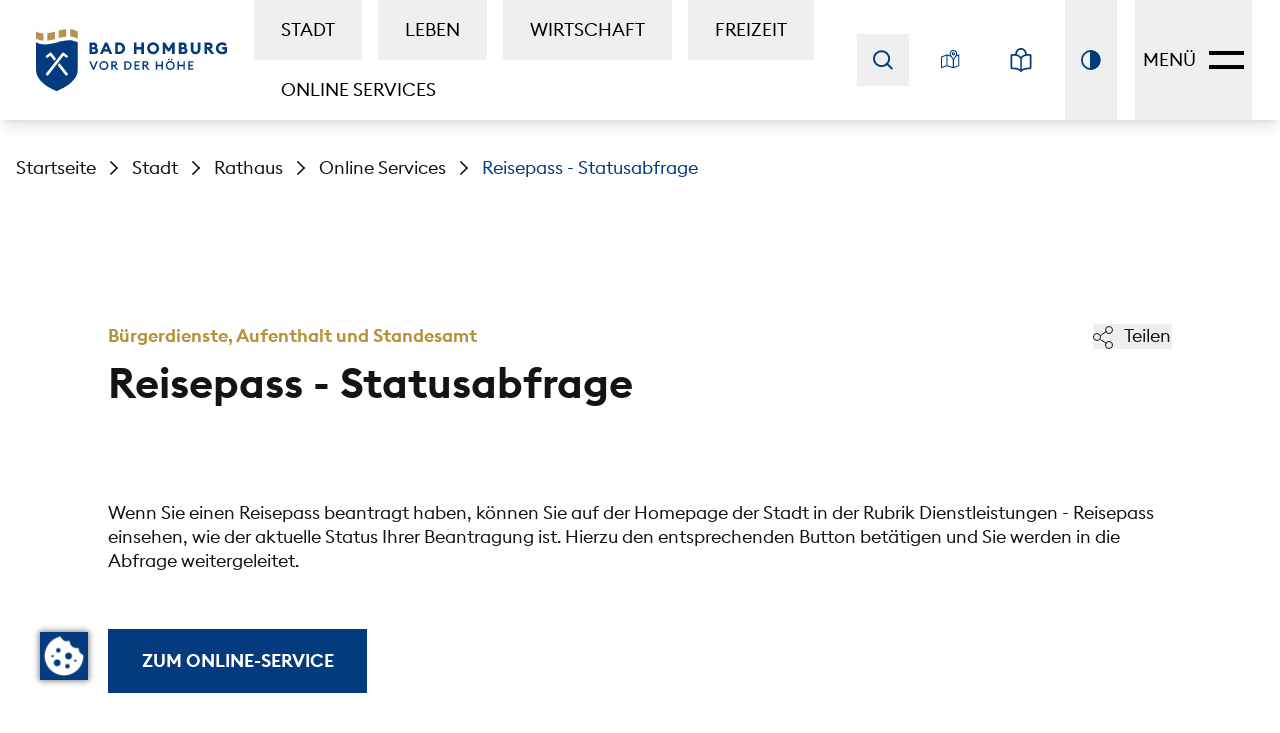

--- FILE ---
content_type: text/html; charset=UTF-8
request_url: https://www.bad-homburg.de/de/stadt/rathaus/online-services/reisepass-statusabfrage~lGg5lzy7Aam
body_size: 73580
content:
<!DOCTYPE html>
<html lang="de" class="w-full h-full">
  <head><meta charset="UTF-8"><meta http-equiv="X-UA-Compatible" content="IE=edge"><meta name="viewport" content="width=device-width, initial-scale=1"><meta property="og:type" content="website"><meta property="og:title" content="Reisepass - Statusabfrage"><link rel="icon" type="image/png" sizes="192x192" href="/resources/img/favicon/main/android-chrome-192x192.png"><link rel="icon" type="image/png" sizes="256x256" href="/resources/img/favicon/main/android-chrome-256x256.png"><link rel="icon" type="image/png" sizes="384x384" href="/resources/img/favicon/main/android-chrome-384x384.png"><link rel="icon" type="image/png" sizes="512x512" href="/resources/img/favicon/main/android-chrome-512x512.png"><link rel="apple-touch-icon" sizes="180x180" href="/resources/img/favicon/main/apple-touch-icon.png"><meta name="msapplication-config" content="/resources/img/favicon/main/browserconfig.xml"><link rel="icon" type="image/png" sizes="16x16" href="/resources/img/favicon/main/favicon-16x16.png"><link rel="icon" type="image/png" sizes="32x32" href="/resources/img/favicon/main/favicon-32x32.png"><meta name="msapplication-TileImage" content="/resources/img/favicon/main/mstile-150x150.png"><link rel="shortcut icon" href="/resources/img/favicon/main/favicon.ico"><link rel="mask-icon" href="/resources/img/favicon/main/safari-pinned-tab.svg" color="#ffffff"><link rel="manifest" href="/resources/img/favicon/main/site.webmanifest"><meta name="msapplication-TileColor" content="#ffffff"><meta name="theme-color" content="#ffffff"><meta name="country" content="international" /><meta name="robots" content="index,follow" /><title>Reisepass - Statusabfrage | Bad Homburg v. d. Höhe</title><link href="https://www.bad-homburg.de/de/o/Gg5lzy7Aam" rel="alternate" hreflang="x-default" /><link href="https://www.bad-homburg.de/de/o/Gg5lzy7Aam" rel="alternate" hreflang="de" /><link href="https://www.bad-homburg.de/en/o/Gg5lzy7Aam" rel="alternate" hreflang="en" /><link rel="stylesheet" href="/build/193.ae809dca.css"><link rel="stylesheet" href="/build/724.1d97cf64.css"><link rel="stylesheet" href="/build/global.a7de016e.css"><link rel="stylesheet" href="/build/tailwind.b5debc46.css"><script
    id="cookie-manager"
    src="https://consent.gal-digital.de/public/app.js?apiKey=c6ff3f4c75257cfee4417214c0cc0b5bd3033553abbda712&amp;domain=8710fbb"
    referrerpolicy="origin"
    type="text/javascript"
    nonce="YUBGiSs8UeWBapvKKCAwAF6jBN34xaZt"
    data-embedding-youtube="6897b7d"
    data-embedding-podigee="d86823d"
  ></script><script type="text/javascript" nonce="YUBGiSs8UeWBapvKKCAwAF6jBN34xaZt">
    var _paq = window._paq = window._paq || [];
    _paq.push(['trackPageView']);
    _paq.push(['enableLinkTracking']);
    (function() {
      var u="//matomo.bad-homburg.de/";
      _paq.push(['setTrackerUrl', u+'matomo.php']);
      _paq.push(['setSiteId', '1']);
      var d=document, g=d.createElement('script'), s=d.getElementsByTagName('script')[0];
      g.async=true; g.src=u+'matomo.js'; s.parentNode.insertBefore(g,s);
    })();
  </script></head><body class="font-body antialiased flex flex-col w-full min-h-screen text-body text-base bg-white " id="top"><a href="#main" class="fixed top-4 left-4 button button--secondary z-50 opacity-0 focus:opacity-100 pointer-events-none focus:pointer-events-auto transition-opacity duration-100 header__skip-link--main">Zum Hauptinhalt springen</a>

<a href="#footer" class="fixed top-4 left-4 button button--secondary z-50 opacity-0 focus:opacity-100 pointer-events-none focus:pointer-events-auto transition-opacity duration-100">Zur Fußzeile springen</a>
<header class="header flex top-0 z-40">
  <div class="container-2xl flex justify-between items-stretch px-4-em lg:px-8-em 2xl:px-12-em">
    <div class="flex items-center">
      <div class="header__brand flex">
        <a
          href="/de"
          class="block h-full"
          title="Stadt Bad Homburg, Zur Startseite"
          aria-label="Stadt Bad Homburg, Zur Startseite"
        ><svg class="header__logo-large h-full" xmlns="http://www.w3.org/2000/svg" width="191.05px" height="62.876px" viewBox="0 0 191.05 62.876" aria-hidden="true">
  <g transform="translate(-15.683 -26.211)">
    <g transform="translate(15.683 26.211)">
      <path d="M57.419,36.668C43.508,29.143,29.6,44.2,15.683,36.675V64.431c-.005,14.238,20.838,21.577,20.838,21.577s20.9-7.339,20.9-21.517Z" transform="translate(-15.683 -23.132)" fill="#033b7e"/>
      <path d="M23.263,38.117a17.715,17.715,0,0,1-7.579-2.167l.011-7.007a16.832,16.832,0,0,0,7.568,1.592Zm11.374-1.639A49.468,49.468,0,0,1,27.058,38l.011-7.583A49.461,49.461,0,0,0,34.637,28.9Zm11.387-2.573a49.628,49.628,0,0,0-7.581,1.529l.012-7.585a49.8,49.8,0,0,1,7.568-1.528Zm11.4,2.056a17.723,17.723,0,0,0-7.581-2.168l.012-7.582a18.7,18.7,0,0,1,7.568,2.642Z" transform="translate(-15.683 -26.211)" fill="#b4944f"/>
      <g transform="translate(8.613 21.857)">
        <path d="M21.963,47.5a15.107,15.107,0,0,1,2.225-2.363c.39-.337.785-.66,1.189-.966.42-.314.787-.584,1.3-.907h0L28.7,42.147,30.135,44,46.658,65.343l-4.33,3.352L25.8,47.349l3.458.738h0c-.274.111-.672.311-1.005.488s-.686.38-1.012.583a10.894,10.894,0,0,0-1.716,1.293Z" transform="translate(-21.963 -42.147)" fill="#033a7e"/>
        <path d="M22.613,47.757a13.523,13.523,0,0,1,2.1-2.1q.562-.457,1.145-.871c.4-.28.774-.532,1.226-.8h0l1.014-.554.716.923L45.334,65.7l-2.166,1.676L26.645,46.033l1.73.369h0c-.335.165-.726.381-1.079.593s-.715.443-1.057.679A11.221,11.221,0,0,0,24.4,49.236Z" transform="translate(-21.721 -41.669)" fill="#fff"/>
      </g>
      <g transform="translate(8.43 21.857)">
        <path d="M42.958,50.452a10.943,10.943,0,0,0-1.714-1.293c-.328-.2-.667-.4-1.014-.583-.332-.177-.731-.377-1.005-.488h0l3.459-.738L26.16,68.695l-4.331-3.352L38.352,44l1.433-1.85,2.026,1.112h0c.513.322.879.593,1.3.907q.607.459,1.19.966A15.237,15.237,0,0,1,46.525,47.5Z" transform="translate(-21.829 -42.147)" fill="#033a7e"/>
        <path d="M43.556,49.236a11.221,11.221,0,0,0-1.842-1.562c-.343-.236-.7-.464-1.057-.679s-.745-.428-1.078-.593h0l1.728-.369L24.783,67.378,22.619,65.7,39.141,44.357l.716-.923,1.014.554h0c.453.269.827.521,1.225.8s.772.566,1.145.871a13.523,13.523,0,0,1,2.1,2.1Z" transform="translate(-21.535 -41.669)" fill="#fff"/>
      </g>
    </g>
    <g transform="translate(68.9 39.73)">
      <path d="M54.658,36.212h4.394a3.347,3.347,0,0,1,1.341.273,3.57,3.57,0,0,1,1.111.739,3.435,3.435,0,0,1,1.022,2.462,2.67,2.67,0,0,1-.232,1.126,3.008,3.008,0,0,1-.609.881,3.048,3.048,0,0,1,1.662,2.765,3.347,3.347,0,0,1-.272,1.35A3.406,3.406,0,0,1,61.2,47.634a3.713,3.713,0,0,1-1.407.263H54.658Zm4.1,4.724a1.2,1.2,0,0,0,.871-.336,1.1,1.1,0,0,0,.346-.816,1.151,1.151,0,0,0-.346-.831,1.166,1.166,0,0,0-.871-.352H57.275v2.336Zm.822,4.559a1.2,1.2,0,0,0,.872-.337,1.153,1.153,0,0,0-.008-1.654,1.21,1.21,0,0,0-.881-.346H57.275v2.337Z" transform="translate(-54.419 -36.015)" fill="#033b7e"/>
      <path d="M67.331,36.212H69.7l5,11.686H71.971l-1.036-2.469H66.1L65.058,47.9H62.326Zm-.3,6.946h2.946l-1.465-3.506Z" transform="translate(-51.57 -36.015)" fill="#033b7e"/>
      <path d="M73.439,36.212h3.983a5.9,5.9,0,0,1,2.319.461,6.061,6.061,0,0,1,1.893,1.251,5.91,5.91,0,0,1,1.277,1.852,5.773,5.773,0,0,1,0,4.559,5.91,5.91,0,0,1-1.277,1.852,6.014,6.014,0,0,1-1.893,1.251,5.854,5.854,0,0,1-2.319.461H73.439Zm3.983,9.283a3.275,3.275,0,0,0,1.348-.272,3.174,3.174,0,0,0,1.045-.741,3.335,3.335,0,0,0,.675-1.094,3.843,3.843,0,0,0,0-2.666,3.314,3.314,0,0,0-.675-1.093,3.158,3.158,0,0,0-1.045-.742,3.275,3.275,0,0,0-1.348-.272H76.056v6.88Z" transform="translate(-47.441 -36.015)" fill="#033b7e"/>
      <path d="M87.118,36.212h2.617v4.575h4.707V36.212h2.617V47.9H94.442V43.273H89.735V47.9H87.118Z" transform="translate(-42.359 -36.015)" fill="#033b7e"/>
      <path d="M102.77,48.149a5.856,5.856,0,0,1-2.354-.477,6.049,6.049,0,0,1-1.917-1.3,6.247,6.247,0,0,1-1.292-1.917,6,6,0,0,1,0-4.691A6.247,6.247,0,0,1,98.5,37.846a6.049,6.049,0,0,1,1.917-1.3,6.021,6.021,0,0,1,4.7,0,6.14,6.14,0,0,1,3.216,3.218,5.985,5.985,0,0,1,0,4.691,6.14,6.14,0,0,1-3.216,3.218A5.808,5.808,0,0,1,102.77,48.149Zm0-2.535a3.171,3.171,0,0,0,1.325-.28,3.431,3.431,0,0,0,1.078-.765,3.647,3.647,0,0,0,.724-1.119,3.544,3.544,0,0,0,0-2.681,3.653,3.653,0,0,0-.724-1.121,3.406,3.406,0,0,0-1.078-.764,3.151,3.151,0,0,0-1.325-.281,3.185,3.185,0,0,0-1.341.281,3.39,3.39,0,0,0-1.078.764,3.628,3.628,0,0,0-.724,1.121,3.527,3.527,0,0,0,0,2.681,3.622,3.622,0,0,0,.724,1.119,3.416,3.416,0,0,0,1.078.765A3.206,3.206,0,0,0,102.77,45.614Z" transform="translate(-38.788 -36.068)" fill="#033b7e"/>
      <path d="M108.058,36.212h2.386l3.637,5.958,3.654-5.958h2.386V47.9h-2.633V41.215l-2.535,4.18h-1.712l-2.568-4.213V47.9h-2.617Z" transform="translate(-34.579 -36.015)" fill="#033b7e"/>
      <path d="M119.854,36.212h4.394a3.352,3.352,0,0,1,1.341.273,3.57,3.57,0,0,1,1.111.739,3.427,3.427,0,0,1,1.02,2.462,2.67,2.67,0,0,1-.23,1.126,3.008,3.008,0,0,1-.609.881,3.043,3.043,0,0,1,1.661,2.765,3.346,3.346,0,0,1-.27,1.35,3.406,3.406,0,0,1-1.876,1.827,3.713,3.713,0,0,1-1.407.263h-5.135Zm4.1,4.724a1.2,1.2,0,0,0,.872-.336,1.1,1.1,0,0,0,.346-.816,1.151,1.151,0,0,0-.346-.831,1.167,1.167,0,0,0-.872-.352h-1.481v2.336Zm.822,4.559a1.2,1.2,0,0,0,.874-.337,1.153,1.153,0,0,0-.008-1.654,1.212,1.212,0,0,0-.881-.346h-2.288v2.337Z" transform="translate(-30.196 -36.015)" fill="#033b7e"/>
      <path d="M133.384,48.1a5.244,5.244,0,0,1-1.934-.346,4.507,4.507,0,0,1-1.522-.971,4.282,4.282,0,0,1-1-1.522,5.327,5.327,0,0,1-.354-1.983V36.212h2.616v7.094a2.236,2.236,0,0,0,.6,1.654,2.4,2.4,0,0,0,3.175,0,2.236,2.236,0,0,0,.6-1.654V36.212h2.617v7.061a5.355,5.355,0,0,1-.354,1.983,4.3,4.3,0,0,1-1,1.522,4.513,4.513,0,0,1-1.524.971A5.236,5.236,0,0,1,133.384,48.1Z" transform="translate(-26.954 -36.015)" fill="#033b7e"/>
      <path d="M138.489,36.212h4.61a3.867,3.867,0,0,1,1.5.28,3.387,3.387,0,0,1,1.144.757,3.332,3.332,0,0,1,.726,1.119,3.664,3.664,0,0,1,.254,1.366,2.936,2.936,0,0,1-.583,1.876,3.658,3.658,0,0,1-1.7,1.136l4.132,5.152h-3.144l-3.9-4.822h-.411V47.9h-2.617Zm4.3,4.641a1.471,1.471,0,0,0,.953-.3,1.072,1.072,0,0,0,0-1.638,1.506,1.506,0,0,0-.953-.3h-1.68v2.238Z" transform="translate(-23.272 -36.015)" fill="#033b7e"/>
      <path d="M153.206,48.149a6.776,6.776,0,0,1-2.525-.461,6.219,6.219,0,0,1-2.016-1.276,5.821,5.821,0,0,1-1.335-1.917,5.965,5.965,0,0,1-.476-2.386,6.081,6.081,0,0,1,.453-2.345,5.9,5.9,0,0,1,1.266-1.917,6.008,6.008,0,0,1,1.942-1.3,6.34,6.34,0,0,1,2.495-.477,6.748,6.748,0,0,1,2.757.528,5.85,5.85,0,0,1,2.033,1.463l-1.845,1.8a4.23,4.23,0,0,0-1.217-.89,3.834,3.834,0,0,0-1.728-.362,3.578,3.578,0,0,0-1.44.281,3.3,3.3,0,0,0-1.112.764,3.579,3.579,0,0,0-.971,2.461,3.709,3.709,0,0,0,.257,1.383,3.205,3.205,0,0,0,.731,1.111,3.471,3.471,0,0,0,1.162.741,4.135,4.135,0,0,0,1.539.272,6.016,6.016,0,0,0,1.291-.132,2.393,2.393,0,0,0,.979-.427v-1.73h-2.288V40.874H158V46.42a4.631,4.631,0,0,1-2.074,1.308A8.687,8.687,0,0,1,153.206,48.149Z" transform="translate(-20.164 -36.068)" fill="#033b7e"/>
      <path d="M54.484,50.026h1.58l2.728,6.555,2.716-6.555H63.1L59.422,58.79H58.162Z" transform="translate(-54.484 -30.882)" fill="#033b7e"/>
      <path d="M66.414,58.978a4.447,4.447,0,0,1-1.772-.351,4.6,4.6,0,0,1-1.439-.963,4.555,4.555,0,0,1,0-6.433,4.623,4.623,0,0,1,1.439-.963,4.626,4.626,0,0,1,3.536,0,4.53,4.53,0,0,1,1.439.963,4.641,4.641,0,0,1,.97,1.439,4.609,4.609,0,0,1,0,3.555,4.641,4.641,0,0,1-.97,1.439,4.507,4.507,0,0,1-1.439.963A4.46,4.46,0,0,1,66.414,58.978Zm0-1.395a2.958,2.958,0,0,0,1.2-.246,3.089,3.089,0,0,0,1.623-1.668,3.3,3.3,0,0,0,0-2.444,3.1,3.1,0,0,0-.649-.993,3.053,3.053,0,0,0-.974-.672,3.071,3.071,0,0,0-2.419,0,3.044,3.044,0,0,0-.975.672,3.2,3.2,0,0,0,0,4.43,3.073,3.073,0,0,0,.975.675A2.981,2.981,0,0,0,66.414,57.584Z" transform="translate(-51.735 -30.922)" fill="#033b7e"/>
      <path d="M70.54,50.026H73.7a3.091,3.091,0,0,1,1.1.187,2.4,2.4,0,0,1,.838.517,2.3,2.3,0,0,1,.532.791,2.651,2.651,0,0,1,.184,1,2.243,2.243,0,0,1-.518,1.524,2.622,2.622,0,0,1-1.469.809l3.259,3.938H75.848l-3.209-3.851h-.654V58.79H70.54Zm2.987,3.654a1.569,1.569,0,0,0,1.012-.3,1.19,1.19,0,0,0,0-1.728,1.577,1.577,0,0,0-1.012-.3H71.984V53.68Z" transform="translate(-48.518 -30.882)" fill="#033b7e"/>
      <path d="M80.089,50.026H82.78a4.87,4.87,0,0,1,1.813.333,4.477,4.477,0,0,1,1.458.926,4.347,4.347,0,0,1,.968,1.395,4.428,4.428,0,0,1,0,3.456,4.332,4.332,0,0,1-.968,1.395,4.432,4.432,0,0,1-1.458.926,4.871,4.871,0,0,1-1.813.333H80.089Zm2.691,7.419a3.333,3.333,0,0,0,1.276-.235,2.984,2.984,0,0,0,.989-.642,2.755,2.755,0,0,0,.635-.963,3.337,3.337,0,0,0,0-2.395,2.78,2.78,0,0,0-.635-.963,3.027,3.027,0,0,0-.989-.642,3.333,3.333,0,0,0-1.276-.235H81.533v6.073Z" transform="translate(-44.971 -30.882)" fill="#033b7e"/>
      <path d="M87.46,50.026h5.271V51.41H88.9v2.245H91.99v1.383H88.9v2.371h3.827V58.79H87.46Z" transform="translate(-42.232 -30.882)" fill="#033b7e"/>
      <path d="M93.418,50.026h3.16a3.07,3.07,0,0,1,1.1.187,2.382,2.382,0,0,1,.841.517,2.273,2.273,0,0,1,.531.791,2.651,2.651,0,0,1,.184,1,2.243,2.243,0,0,1-.518,1.524,2.618,2.618,0,0,1-1.468.809L100.5,58.79H98.725l-3.209-3.851h-.653V58.79H93.418Zm2.987,3.654a1.574,1.574,0,0,0,1.012-.3,1.193,1.193,0,0,0,0-1.728,1.582,1.582,0,0,0-1.012-.3H94.862V53.68Z" transform="translate(-40.018 -30.882)" fill="#033b7e"/>
      <path d="M102.967,50.026h1.444v3.629h4.333V50.026h1.443V58.79h-1.443V55.025h-4.333V58.79h-1.444Z" transform="translate(-36.47 -30.882)" fill="#033b7e"/>
      <path d="M114.833,59.614a4.447,4.447,0,0,1-1.772-.351,4.584,4.584,0,0,1-1.439-.963,4.555,4.555,0,0,1,0-6.433,4.607,4.607,0,0,1,1.439-.963,4.626,4.626,0,0,1,3.536,0,4.509,4.509,0,0,1,1.437.963A4.621,4.621,0,0,1,119,53.306a4.608,4.608,0,0,1,0,3.555,4.621,4.621,0,0,1-.971,1.439,4.51,4.51,0,0,1-3.2,1.314Zm0-1.395a2.947,2.947,0,0,0,1.2-.246,3.086,3.086,0,0,0,1.624-1.668,3.3,3.3,0,0,0,0-2.444,3.1,3.1,0,0,0-.649-.993,3.044,3.044,0,0,0-.975-.672,2.949,2.949,0,0,0-1.2-.248,2.982,2.982,0,0,0-1.217.248,3.044,3.044,0,0,0-.975.672,3.121,3.121,0,0,0-.649.993,3.3,3.3,0,0,0,0,2.444,3.121,3.121,0,0,0,.649.993,3.073,3.073,0,0,0,.975.675A2.981,2.981,0,0,0,114.833,58.219Zm-1.409-8.369a.8.8,0,0,1-.587-.24.785.785,0,0,1-.24-.575.82.82,0,0,1,.827-.827.768.768,0,0,1,.568.24.81.81,0,0,1,.235.587.8.8,0,0,1-.235.575A.763.763,0,0,1,113.424,49.85Zm2.827,0a.822.822,0,0,1-.815-.815.8.8,0,0,1,.241-.587.815.815,0,0,1,1.155,0,.815.815,0,0,1,.233.587.8.8,0,0,1-.233.575A.782.782,0,0,1,116.251,49.85Z" transform="translate(-33.745 -31.557)" fill="#033b7e"/>
      <path d="M118.959,50.026H120.4v3.629h4.333V50.026h1.444V58.79h-1.444V55.025H120.4V58.79h-1.444Z" transform="translate(-30.528 -30.882)" fill="#033b7e"/>
      <path d="M126.7,50.026h5.271V51.41h-3.827v2.245h3.086v1.383h-3.086v2.371h3.827V58.79H126.7Z" transform="translate(-27.653 -30.882)" fill="#033b7e"/>
    </g>
  </g>
</svg>
<svg class="header__logo-small h-full" xmlns="http://www.w3.org/2000/svg" width="26.209px" height="39.483px" viewBox="0 0 26.209 39.483" aria-hidden="true">
  <path d="M41.891,35.86c-8.736-4.726-17.472,4.73-26.208,0V53.294c0,8.941,13.085,13.549,13.085,13.549s13.126-4.609,13.123-13.511Z" transform="translate(-15.683 -27.361)" fill="#033b7e"/>
  <path d="M20.443,33.688a11.124,11.124,0,0,1-4.759-1.361l.007-4.4a10.569,10.569,0,0,0,4.752,1Zm7.142-1.029a31.062,31.062,0,0,1-4.759.959l.007-4.762a31.059,31.059,0,0,0,4.752-.958Zm7.15-1.616a31.163,31.163,0,0,0-4.76.96l.008-4.763a31.274,31.274,0,0,1,4.752-.959Zm7.156,1.291a11.129,11.129,0,0,0-4.76-1.362l.008-4.761a11.742,11.742,0,0,1,4.752,1.659Z" transform="translate(-15.683 -26.211)" fill="#b4944f"/>
  <g transform="translate(5.409 13.725)">
    <path d="M21.963,45.506a9.486,9.486,0,0,1,1.4-1.484c.245-.212.493-.414.747-.606s.494-.367.816-.569h0l1.272-.7.9,1.162,10.376,13.4-2.719,2.1-10.376-13.4,2.171.463h0c-.172.07-.422.2-.631.307s-.431.239-.636.366a6.841,6.841,0,0,0-1.077.812Z" transform="translate(-21.963 -42.147)" fill="#033a7e"/>
    <path d="M22.613,46.149a8.492,8.492,0,0,1,1.317-1.316q.353-.287.719-.547c.25-.176.486-.334.77-.5h0l.636-.348.45.58,10.376,13.4-1.36,1.052-10.376-13.4,1.086.232h0c-.21.1-.456.239-.678.372s-.449.278-.664.426a7.046,7.046,0,0,0-1.157.981Z" transform="translate(-22.053 -42.326)" fill="#fff"/>
  </g>
  <g transform="translate(5.293 13.725)">
    <path d="M35.1,47.362a6.872,6.872,0,0,0-1.077-.812c-.206-.127-.419-.251-.636-.366s-.459-.237-.631-.307h0l2.172-.463-10.376,13.4-2.72-2.1L32.2,43.309l.9-1.162,1.272.7h0c.322.2.552.372.816.569s.5.394.748.606a9.568,9.568,0,0,1,1.4,1.484Z" transform="translate(-21.829 -42.147)" fill="#033a7e"/>
    <path d="M35.766,47.077a7.046,7.046,0,0,0-1.157-.981c-.215-.148-.437-.291-.664-.426s-.468-.269-.677-.372h0l1.085-.232L23.978,58.47l-1.359-1.052,10.375-13.4.45-.58.636.348h0c.284.169.519.327.769.5s.485.356.719.547a8.492,8.492,0,0,1,1.317,1.316Z" transform="translate(-21.939 -42.326)" fill="#fff"/>
  </g>
</svg>
</a>
      </div><nav class="navigation navigation--main" aria-label="Hauptnavigation" data-max-level="1">
  <ul class="navigation__list"><li
  class="navigation__item"
  data-level="1"
><button title="Stadt" class="navigation__link block px-3-em xl:px-6-em py-4-em uppercase navigation__link--is-main navigation__link--is-active" data-index="9" aria-controls="main-megamenu">Stadt</button></li>
<li
  class="navigation__item"
  data-level="1"
><button class="navigation__link block px-3-em xl:px-6-em py-4-em uppercase navigation__link--is-main" data-index="10" aria-controls="main-megamenu">Leben</button></li>
<li
  class="navigation__item"
  data-level="1"
><button class="navigation__link block px-3-em xl:px-6-em py-4-em uppercase navigation__link--is-main" data-index="11" aria-controls="main-megamenu">Wirtschaft</button></li>
<li
  class="navigation__item"
  data-level="1"
><button class="navigation__link block px-3-em xl:px-6-em py-4-em uppercase navigation__link--is-main" data-index="12" aria-controls="main-megamenu">Freizeit</button></li>
<li
  class="navigation__item"
  data-level="1"
><a title="Online Services" class="navigation__link block px-3-em xl:px-6-em py-4-em uppercase navigation__link--is-main" href="/de/stadt/rathaus/online-services" data-is-link="true" data-index="17" aria-controls="main-megamenu">Online Services</a></li>
</ul>
</nav>
</div>

    <div class="flex h-full items-center">
      <div class="h-full"><nav
  class="hidden absolute left-4 lg:block lg:static h-full mr-4-em 2xl:mr-12-em navigation navigation--secondary"
  aria-label="Sekundärnavigation"
>
  <ul class="flex items-center h-full"><li class="search hidden lg:flex items-center h-full navigation__item">
  <search class="flex">
    <form action="/de/suche" class="flex">
      <button
        type="button"
        class="search__button flex items-center p-2 lg:p-4 h-full text-primary navigation__link"
        title="Suchfeld anzeigen / ausblenden"
        aria-label="Suchfeld anzeigen / ausblenden"
      ><svg class="w-5 h-5" xmlns="http://www.w3.org/2000/svg" width="20.392" height="19.953" viewBox="0 0 20.392 19.953" aria-hidden="true">
  <g transform="translate(-3910 -2750)">
    <g transform="translate(3910 2750)" fill="none" stroke="currentColor" stroke-width="2">
      <ellipse cx="8.735" cy="8.627" rx="8.735" ry="8.627" stroke="none"/>
      <ellipse cx="8.735" cy="8.627" rx="7.735" ry="7.627" fill="none"/>
    </g>
    <path d="M3972.511,2809.695l4.686,4.7" transform="translate(-48.219 -45.855)" fill="none" stroke="currentColor" stroke-linecap="square" stroke-width="2"/>
  </g>
</svg>
</button>

      <input
        type="search"
        name="q"
        id="search-input"
        placeholder="Suchbegriff eingeben"
        class="search__input h-full outline-none"
        required
        autocomplete="off"
      >

      <button
        type="submit"
        title="Suche starten"
        aria-label="Suche starten"
        class="search__submit hidden pr-2-em"
      ><svg class="w-5 ml-1 text-primary search__submit-icon" xmlns="http://www.w3.org/2000/svg" width="8.119" height="14.117" viewBox="0 0 8.119 14.117" stroke="currentColor" aria-hidden="true">
  <g transform="translate(-409.849 -258.745)">
    <g transform="translate(416.908 259.806) rotate(90)">
      <line y1="5.998" x2="5.998" fill="none" stroke-linecap="square" stroke-width="2.5"/>
      <line x1="5.998" y1="5.998" transform="translate(5.998)" fill="none" stroke-linecap="square" stroke-width="2.5"/>
    </g>
  </g>
</svg>
</button>
    </form>
  </search>
</li>
<li class="flex items-center h-full navigation__item">
        <a
          href="/de/stadt/stadtplan"
          class="flex items-center p-2 lg:p-4 h-full text-primary navigation__link"
          title="Karte öffnen"
          aria-label="Karte öffnen"
        ><svg class="w-5 h-5" xmlns="http://www.w3.org/2000/svg" width="24" height="24" viewBox="0 0 24 24" fill="currentColor" aria-hidden="true">
  <path d="M19.393,4.515a4.515,4.515,0,1,0-9.03,0,4.707,4.707,0,0,0,.383,1.856L7.118,5.162,0,7.99V22.028l7.147-2.556,7.75,2.54,7.119-2.782V4.9L19.139,6.037A4.718,4.718,0,0,0,19.393,4.515ZM14.878,1.29A3.229,3.229,0,0,1,18.1,4.515a3.33,3.33,0,0,1-.52,1.8L14.878,10.47,12.173,6.314a3.332,3.332,0,0,1-.52-1.8A3.229,3.229,0,0,1,14.878,1.29ZM7.783,6.743l4,1.332,2.453,3.769v8.593l-6.45-2.114ZM1.29,8.866,6.493,6.8V18.336L1.29,20.2ZM20.726,18.35l-5.2,2.033V11.844l2.621-4.027L20.726,6.8Zm0,0" />
  <path d="M302.763,63.878A1.983,1.983,0,0,0,304.7,61.9a1.935,1.935,0,1,0-3.87,0A1.983,1.983,0,0,0,302.763,63.878Zm0-2.623a.646.646,0,0,1,.645.645.646.646,0,1,1-1.29,0A.646.646,0,0,1,302.763,61.255Zm0,0" transform="translate(-287.885 -57.385)" />
</svg>
</a>
      </li><li class="flex items-center h-full navigation__item"><a
        href="/easy-language/toggle?redirect=https://www.bad-homburg.de/de/stadt/rathaus/online-services/reisepass-statusabfrage~lGg5lzy7Aam"
        class="group relative flex items-center p-2 lg:p-4 h-full navigation__link text-primary aria-[current=true]:text-secondary"
        title="Leichte Sprache aktivieren"
        aria-label="Leichte Sprache aktivieren"
        aria-current="false"
      ><svg class="w-6 h-6" xmlns="http://www.w3.org/2000/svg" width="487.99" height="563.65" viewBox="0 0 487.99 563.65" fill="currentColor" aria-hidden="true">
  <path d="M487.05,167.42h.51l-2.27-5.53c-1.82-4.41-4.45-8.35-7.82-11.72-3.37-3.37-7.31-6-11.72-7.82-4.36-1.8-8.98-2.71-13.74-2.71h-.09c-27.24.12-52.07,1.61-73.92,4.42.23-3.23.35-6.48.35-9.7,0-35.83-13.98-69.56-39.39-94.96C313.56,13.99,279.83,0,244,0,169.91,0,109.64,60.27,109.64,134.36c0,3.2.12,6.45.36,9.71-21.84-2.81-46.67-4.29-73.91-4.42h-.18c-4.71,0-9.31.91-13.67,2.71-4.41,1.82-8.35,4.45-11.72,7.82-3.37,3.37-6,7.31-7.82,11.72C.9,166.31-.01,170.94,0,175.68v286.04c0,9.67,3.22,18.77,9.07,25.63,6.75,7.93,16.32,12.3,26.93,12.3,58.18,0,102.02,5.44,134.02,16.63,25.43,8.89,43.42,21.17,58.33,39.81.06.08.13.16.2.24.46.55.89,1.04,1.33,1.48.06.06.13.13.21.19.46.45.93.86,1.39,1.23.18.15.36.27.52.39.4.31.79.58,1.13.8l.05.03.05.03c.11.07.21.13.32.19l.16.1h.02s.02.03.02.03c.47.28.91.52,1.35.74.17.08.37.18.57.27.43.2.88.39,1.39.57l.06.02c.18.07.37.14.55.2.51.17.98.31,1.45.42l.41.11.1.03.11.02c.49.1,1,.19,1.58.27.19.03.38.06.57.08.75.08,1.44.12,2.09.12.7,0,1.41-.04,2.19-.12h.07s.07-.02.07-.02l.39-.06c.56-.08,1.07-.16,1.54-.26.22-.04.43-.1.63-.16h.05c.54-.15.99-.28,1.41-.42.13-.04.27-.09.4-.14l.07-.03.11-.04.07-.03c.53-.2.98-.39,1.39-.58l.04-.02.04-.02.08-.04c.16-.07.32-.15.48-.24.4-.2.81-.43,1.23-.68h.02s.02-.03.02-.03l.16-.1c.11-.06.21-.13.32-.19.48-.3.87-.59,1.21-.85l.04-.03.04-.03.07-.05c.14-.1.27-.2.4-.31.41-.33.83-.7,1.29-1.15l.09-.07.18-.18c.48-.48.92-.97,1.32-1.46l.02-.02.14-.17c23.47-29.34,63.03-56.49,192.39-56.49,9.62,0,18.66-3.74,25.46-10.54,6.8-6.8,10.54-15.84,10.54-25.46V175.67c0-2.79-.31-5.55-.94-8.25ZM224,258.27v240.1c-18.4-12.2-40.51-21.21-67.31-27.48-31.46-7.36-69.67-11.04-116.69-11.23V179.68c60.09.58,104.18,7.97,134.72,22.55,26.51,12.67,42.18,30.48,49.28,56.04ZM149.64,134.36c0-52.03,42.33-94.36,94.36-94.36s94.36,42.33,94.36,94.36c0,5.81-.55,11.65-1.62,17.39-15.05,3.83-28.73,8.66-40.7,14.38-22.07,10.54-39.55,24.69-52.04,42.1-12.47-17.39-29.95-31.54-52.03-42.1-11.97-5.71-25.65-10.55-40.71-14.38-1.07-5.72-1.61-11.56-1.61-17.39ZM264,258.28c7.1-25.56,22.77-43.37,49.28-56.04,30.53-14.59,74.63-21.98,134.72-22.55v279.97c-47.04.2-85.22,3.86-116.61,11.18-26.83,6.26-48.96,15.28-67.39,27.51v-240.06Z"/>
</svg>
<span class="opacity-0 absolute left-1/2 top-1/2 translate-x-[-0.6rem] translate-y-2 transition-opacity group-aria-[current=true]:opacity-100">
  <span class="absolute left-1/2 top-1/2 -translate-x-1/2 -translate-y-1/2 rotate-45 block bg-primary w-3 h-0.5"></span>
  <span class="absolute left-1/2 top-1/2 -translate-x-1/2 -translate-y-1/2 -rotate-45 block bg-primary w-3 h-0.5"></span>
</span>
</a>
    </li>

    <li class="flex items-center h-full navigation__item">
      <button
        type="button"
        class="group relative flex items-center p-2 lg:p-4 h-full text-primary navigation__link contrast-switcher aria-pressed:text-secondary"
        title="Kontrastmodus anschalten"
        aria-label="Kontrastmodus anschalten"
        data-text-add="Kontrastmodus anschalten"
        data-text-remove="Kontrastmodus abschalten"
        aria-pressed="false"
      ><svg class="w-5 h-5" xmlns="http://www.w3.org/2000/svg" width="19.783" height="19.783" viewBox="0 0 19.783 19.783" fill="currentColor" aria-hidden="true">
  <path d="M9.892,0H9.014V.039a9.891,9.891,0,0,0,0,19.7v.039h.878A9.892,9.892,0,0,0,9.892,0ZM1.756,9.892A8.147,8.147,0,0,1,9.014,1.8V17.98A8.147,8.147,0,0,1,1.756,9.892Z" />
</svg>
<span class="opacity-0 absolute left-1/2 top-1/2 translate-x-[-0.6rem] translate-y-2 transition-opacity group-aria-pressed:opacity-100">
  <span class="absolute left-1/2 top-1/2 -translate-x-1/2 -translate-y-1/2 rotate-45 block bg-primary w-3 h-0.5"></span>
  <span class="absolute left-1/2 top-1/2 -translate-x-1/2 -translate-y-1/2 -rotate-45 block bg-primary w-3 h-0.5"></span>
</span>
</button>
    </li></ul>
</nav>
</div>

      <div class="h-full">
        <button
          type="button"
          class="h-full relative flex items-center hamburger-wrapper px-2 -mx-2"
          title="Menü öffnen"
          aria-expanded="false"
          aria-controls="main-megamenu"
          data-toggle-text="Menü schließen"
        >
          <span class="absolute bottom-3-em left-1/2 -translate-x-1/2 lg:static lg:transform-none text-xs lg:text-base uppercase mr-3-em" aria-hidden="true">Menü</span>

          <span class="hamburger -mt-4-em lg:mt-0">
            <span class="w-full hamburger__line hamburger__line--1"></span>
            <span class="w-full hamburger__line hamburger__line--2"></span>
          </span>
        </button>
      </div>
    </div>
  </div>
</header>

<div id="main-megamenu" class="megamenu overflow-x-hidden z-30">
  <div class="container-2xl flex h-full px-0">
    <div class="megamenu__left hidden 2xl:block fixed w-full bottom-0 bg-white">
      <div class="overflow-auto h-full pl-12-em pr-8-em 2xl:pr-16-em py-10-em"><div class="megamenu__left-content" data-index="1"></div><div class="megamenu__left-content" data-index="2"></div><div class="megamenu__left-content" data-index="3"></div><div class="megamenu__left-content" data-index="4"></div><div class="megamenu__left-content" data-index="5"></div><div class="megamenu__left-content" data-index="6"></div><div class="megamenu__left-content" data-index="7"></div><div class="megamenu__left-content" data-index="8"></div><div class="megamenu__left-content" data-index="9"><picture >
	<source data-srcset="/stadt/rathaus/13453/image-thumb__13453__megamenu_image/Rathaus2.95bd2478.webp 1x, /stadt/rathaus/13453/image-thumb__13453__megamenu_image/Rathaus2@2x.95bd2478.webp 2x" width="292" height="218" type="image/webp" />
	<source data-srcset="/stadt/rathaus/13453/image-thumb__13453__megamenu_image/Rathaus2.95bd2478.png 1x, /stadt/rathaus/13453/image-thumb__13453__megamenu_image/Rathaus2@2x.95bd2478.png 2x" width="292" height="218" type="image/png" />
	<img class="w-full mb-3-em lazyload" src="[data-uri]" width="292" height="218" alt="Reisepass - Statusabfrage" title="Reisepass - Statusabfrage" loading="lazy" data-srcset="/stadt/rathaus/13453/image-thumb__13453__megamenu_image/Rathaus2.95bd2478.png 1x, /stadt/rathaus/13453/image-thumb__13453__megamenu_image/Rathaus2@2x.95bd2478.png 2x" />
</picture>
<div class="h2">Online Services</div><div>Hier finden Sie alle Online Services der Stadt Bad Homburg v. d. Höhe.</div><a
      href="https://bad-homburg.de/de/stadt/rathaus/online-services"
    class="arrow-button mt-4-em"
  >Zu den Online Services<svg class="inline align-baseline ml-4 md:ml-5" xmlns="http://www.w3.org/2000/svg" width="21.247" height="16.932" viewBox="0 0 21.247 16.932" stroke="currentColor" aria-hidden="true">
  <g transform="translate(0 0.695)">
    <path d="M11692.9,3129.177h19.2" transform="translate(-11692.904 -3121.169)" fill="none" stroke-width="2"/>
    <path d="M11724.406,3108.554l7.615,7.887-7.615,7.645" transform="translate(-11712.175 -3108.555)" fill="none" stroke-width="2"/>
  </g>
</svg>
</a>
</div><div class="megamenu__left-content" data-index="10"><picture >
	<source data-srcset="/leben/familien/kinderbetreuung/bilder/2022/11803/image-thumb__11803__megamenu_image/Kinderbetreuung_kind-mit-buch.74b24c1d.webp 1x, /leben/familien/kinderbetreuung/bilder/2022/11803/image-thumb__11803__megamenu_image/Kinderbetreuung_kind-mit-buch@2x.74b24c1d.webp 2x" width="292" height="218" type="image/webp" />
	<source data-srcset="/leben/familien/kinderbetreuung/bilder/2022/11803/image-thumb__11803__megamenu_image/Kinderbetreuung_kind-mit-buch.74b24c1d.jpg 1x, /leben/familien/kinderbetreuung/bilder/2022/11803/image-thumb__11803__megamenu_image/Kinderbetreuung_kind-mit-buch@2x.74b24c1d.jpg 2x" width="292" height="218" type="image/jpeg" />
	<img class="w-full mb-3-em lazyload" src="[data-uri]" width="292" height="218" alt="Grafik Kind mit Buch | © Fotolia" title="Reisepass - Statusabfrage | © Fotolia" loading="lazy" data-srcset="/leben/familien/kinderbetreuung/bilder/2022/11803/image-thumb__11803__megamenu_image/Kinderbetreuung_kind-mit-buch.74b24c1d.jpg 1x, /leben/familien/kinderbetreuung/bilder/2022/11803/image-thumb__11803__megamenu_image/Kinderbetreuung_kind-mit-buch@2x.74b24c1d.jpg 2x" />
</picture>
<div class="h2">Kinderbetreuung</div><div>Die Stadt Bad Homburg v. d. Höhe bietet Tageseinrichtungen für Kinder unterschiedlicher Altersgruppen an.</div><a
      href="https://bad-homburg.de/de/leben/familien/kinderbetreuung"
    class="arrow-button mt-4-em"
  >Mehr erfahren<svg class="inline align-baseline ml-4 md:ml-5" xmlns="http://www.w3.org/2000/svg" width="21.247" height="16.932" viewBox="0 0 21.247 16.932" stroke="currentColor" aria-hidden="true">
  <g transform="translate(0 0.695)">
    <path d="M11692.9,3129.177h19.2" transform="translate(-11692.904 -3121.169)" fill="none" stroke-width="2"/>
    <path d="M11724.406,3108.554l7.615,7.887-7.615,7.645" transform="translate(-11712.175 -3108.555)" fill="none" stroke-width="2"/>
  </g>
</svg>
</a>
</div><div class="megamenu__left-content" data-index="11"><picture >
	<source data-srcset="/wirtschaft/existenzgruendung/existenzgruenderseminare/bilder/2022/10421/image-thumb__10421__megamenu_image/existenzgruenderseminar.85fa8707.webp 1x, /wirtschaft/existenzgruendung/existenzgruenderseminare/bilder/2022/10421/image-thumb__10421__megamenu_image/existenzgruenderseminar@2x.85fa8707.webp 2x" width="292" height="218" type="image/webp" />
	<source data-srcset="/wirtschaft/existenzgruendung/existenzgruenderseminare/bilder/2022/10421/image-thumb__10421__megamenu_image/existenzgruenderseminar.85fa8707.jpg 1x, /wirtschaft/existenzgruendung/existenzgruenderseminare/bilder/2022/10421/image-thumb__10421__megamenu_image/existenzgruenderseminar@2x.85fa8707.jpg 2x" width="292" height="218" type="image/jpeg" />
	<img class="w-full mb-3-em lazyload" src="[data-uri]" width="292" height="218" alt="Grafik Existenzgründerseminare | © fotolia.com" title="Reisepass - Statusabfrage | © fotolia.com" loading="lazy" data-srcset="/wirtschaft/existenzgruendung/existenzgruenderseminare/bilder/2022/10421/image-thumb__10421__megamenu_image/existenzgruenderseminar.85fa8707.jpg 1x, /wirtschaft/existenzgruendung/existenzgruenderseminare/bilder/2022/10421/image-thumb__10421__megamenu_image/existenzgruenderseminar@2x.85fa8707.jpg 2x" />
</picture>
<div class="h2">Existenzgründung</div><div>Die Wirtschaftsförderung Bad Homburg unterstützt bei Gründungen mit Standortinformationen, Informationen rund um die Gründung.</div><a
      href="https://bad-homburg.de/de/wirtschaft/existenzgruendung"
    class="arrow-button mt-4-em"
  >Mehr erfahren<svg class="inline align-baseline ml-4 md:ml-5" xmlns="http://www.w3.org/2000/svg" width="21.247" height="16.932" viewBox="0 0 21.247 16.932" stroke="currentColor" aria-hidden="true">
  <g transform="translate(0 0.695)">
    <path d="M11692.9,3129.177h19.2" transform="translate(-11692.904 -3121.169)" fill="none" stroke-width="2"/>
    <path d="M11724.406,3108.554l7.615,7.887-7.615,7.645" transform="translate(-11712.175 -3108.555)" fill="none" stroke-width="2"/>
  </g>
</svg>
</a>
</div><div class="megamenu__left-content" data-index="12"><picture >
	<source data-srcset="/erleben/ausgehen/veranstaltungen/bilder/2022/gustavsgarten_Wandelkonzert/11899/image-thumb__11899__megamenu_image/HG_Gustavsgarten_Wandelkonzert_Park_Sommer_Musik_HR%20%28106%29.ccb552c4.webp 1x, /erleben/ausgehen/veranstaltungen/bilder/2022/gustavsgarten_Wandelkonzert/11899/image-thumb__11899__megamenu_image/HG_Gustavsgarten_Wandelkonzert_Park_Sommer_Musik_HR%20%28106%29@2x.ccb552c4.webp 2x" width="292" height="218" type="image/webp" />
	<source data-srcset="/erleben/ausgehen/veranstaltungen/bilder/2022/gustavsgarten_Wandelkonzert/11899/image-thumb__11899__megamenu_image/HG_Gustavsgarten_Wandelkonzert_Park_Sommer_Musik_HR%20%28106%29.ccb552c4.jpg 1x, /erleben/ausgehen/veranstaltungen/bilder/2022/gustavsgarten_Wandelkonzert/11899/image-thumb__11899__megamenu_image/HG_Gustavsgarten_Wandelkonzert_Park_Sommer_Musik_HR%20%28106%29@2x.ccb552c4.jpg 2x" width="292" height="218" type="image/jpeg" />
	<img class="w-full mb-3-em lazyload" src="[data-uri]" width="292" height="218" alt="Reisepass - Statusabfrage | © Magistrat der Stadt Bad Homburg, Nina Gerlach" title="Reisepass - Statusabfrage | © Magistrat der Stadt Bad Homburg, Nina Gerlach" loading="lazy" data-srcset="/erleben/ausgehen/veranstaltungen/bilder/2022/gustavsgarten_Wandelkonzert/11899/image-thumb__11899__megamenu_image/HG_Gustavsgarten_Wandelkonzert_Park_Sommer_Musik_HR%20%28106%29.ccb552c4.jpg 1x, /erleben/ausgehen/veranstaltungen/bilder/2022/gustavsgarten_Wandelkonzert/11899/image-thumb__11899__megamenu_image/HG_Gustavsgarten_Wandelkonzert_Park_Sommer_Musik_HR%20%28106%29@2x.ccb552c4.jpg 2x" />
</picture>
<div class="h2">Bad Homburg v. d. Höhe I Veranstaltungen</div><a
      href="https://www.bad-homburg.de/de/erleben/ausgehen/veranstaltungskalender"
    class="arrow-button mt-4-em"
  >Alle Veranstaltungen<svg class="inline align-baseline ml-4 md:ml-5" xmlns="http://www.w3.org/2000/svg" width="21.247" height="16.932" viewBox="0 0 21.247 16.932" stroke="currentColor" aria-hidden="true">
  <g transform="translate(0 0.695)">
    <path d="M11692.9,3129.177h19.2" transform="translate(-11692.904 -3121.169)" fill="none" stroke-width="2"/>
    <path d="M11724.406,3108.554l7.615,7.887-7.615,7.645" transform="translate(-11712.175 -3108.555)" fill="none" stroke-width="2"/>
  </g>
</svg>
</a>
</div><div class="megamenu__left-content" data-index="13"></div><div class="megamenu__left-content" data-index="14"></div><div class="megamenu__left-content" data-index="15"></div><div class="megamenu__left-content" data-index="16"></div><div class="megamenu__left-content" data-index="17"></div><div class="megamenu__left-content" data-index="18"></div><div class="megamenu__left-content" data-index="19"></div><div class="megamenu__left-content" data-index="20"></div><div class="megamenu__left-content" data-index="21"></div></div>
    </div>

    <div class="megamenu__right relative w-full lg:px-8-em 2xl:pr-12-em 2xl:pl-20-em pt-20-em lg:pt-14-em"><div class="absolute w-full top-8 lg:hidden">
          <div class="px-5-em">
            <form action="/de/suche" class="relative">
              <label for="search__input-mobile" class="sr-only">
                Suche
              </label>

              <input
                name="q"
                id="search__input-mobile"
                type="search"
                placeholder="Suchbegriff eingeben"
                class="search__input-mobile h-12 w-full border-b border-grey pl-8-em"
                autocomplete="off"
                required
              >

              <button
                type="submit"
                class="absolute top-1/2 left-2-em -translate-y-1/2 focus:text-secondary transition-colors duration-300"
                title="Suche"
                aria-label="Suche"
              ><svg class="w-5 h-5" xmlns="http://www.w3.org/2000/svg" width="20.392" height="19.953" viewBox="0 0 20.392 19.953" aria-hidden="true">
  <g transform="translate(-3910 -2750)">
    <g transform="translate(3910 2750)" fill="none" stroke="currentColor" stroke-width="2">
      <ellipse cx="8.735" cy="8.627" rx="8.735" ry="8.627" stroke="none"/>
      <ellipse cx="8.735" cy="8.627" rx="7.735" ry="7.627" fill="none"/>
    </g>
    <path d="M3972.511,2809.695l4.686,4.7" transform="translate(-48.219 -45.855)" fill="none" stroke="currentColor" stroke-linecap="square" stroke-width="2"/>
  </g>
</svg>
</button>
            </form>
          </div>
        </div><nav class="navigation navigation--megamenu relative" aria-label="Megamenü-Navigation" data-max-level="4">
  <ul class="navigation__list"><li
  class="navigation__item navigation__item--has-subpages"
  data-level="1"
><span class="flex relative w-full items-center"><button title="Stadt" class="navigation__link block w-full lg:w-auto text-left pl-5 pr-8 lg:px-0 py-2-em navigation__link--is-main navigation__link--is-active" data-index="9" aria-controls="main-megamenu">Stadt</button><svg class="absolute top-1/2 right-8 -translate-y-1/2 lg:transform-none lg:static ml-4-em shrink-0 pointer-events-none" xmlns="http://www.w3.org/2000/svg" width="8.119" height="14.117" viewBox="0 0 8.119 14.117" stroke="currentColor" aria-hidden="true">
  <g transform="translate(-409.849 -258.745)">
    <g transform="translate(416.908 259.806) rotate(90)">
      <line y1="5.998" x2="5.998" fill="none" stroke-linecap="square" stroke-width="1.5"/>
      <line x1="5.998" y1="5.998" transform="translate(5.998)" fill="none" stroke-linecap="square" stroke-width="1.5"/>
    </g>
  </g>
</svg>
</span><ul class="navigation__list" aria-hidden="true"><li>
    <button
      type="button"
      class="lg:hidden absolute top-4 left-5 text-secondary navigation__back-link"
      title="Zur vorherigen Menüebene"
      aria-label="Zur vorherigen Menüebene"
    ><svg class="w-6 h-6" xmlns="http://www.w3.org/2000/svg" width="21.246" height="16.932" viewBox="0 0 21.246 16.932" stroke="currentColor" aria-hidden="true">
  <g transform="translate(21.246 16.237) rotate(-180)">
    <path d="M11692.9,3129.177h19.2" transform="translate(-11692.904 -3121.169)" fill="none" stroke-width="2"/>
    <path d="M11724.406,3108.554l7.615,7.887-7.615,7.644" transform="translate(-11712.176 -3108.555)" fill="none" stroke-width="2"/>
  </g>
</svg>
</button>
  </li><li
  class="navigation__item"
  data-level="2"
><a title="Stadt" class="navigation__link block w-full lg:w-auto text-left pl-5 pr-8 lg:px-0 py-2-em pb-3 lg:pb-3-em font-semibold navigation__link--is-first" href="/de/stadt" data-is-link="true">Stadt</a></li>
<li
  class="navigation__item navigation__item--has-subpages"
  data-level="2"
><span class="flex relative w-full items-center"><button class="navigation__link block w-full lg:w-auto text-left pl-5 pr-8 lg:px-0 py-2-em">Aktuelles</button><svg class="absolute top-1/2 right-8 -translate-y-1/2 lg:transform-none lg:static ml-4-em shrink-0 pointer-events-none" xmlns="http://www.w3.org/2000/svg" width="8.119" height="14.117" viewBox="0 0 8.119 14.117" stroke="currentColor" aria-hidden="true">
  <g transform="translate(-409.849 -258.745)">
    <g transform="translate(416.908 259.806) rotate(90)">
      <line y1="5.998" x2="5.998" fill="none" stroke-linecap="square" stroke-width="1.5"/>
      <line x1="5.998" y1="5.998" transform="translate(5.998)" fill="none" stroke-linecap="square" stroke-width="1.5"/>
    </g>
  </g>
</svg>
</span><ul class="navigation__list" aria-hidden="true"><li>
    <button
      type="button"
      class="lg:hidden absolute top-4 left-5 text-secondary navigation__back-link"
      title="Zur vorherigen Menüebene"
      aria-label="Zur vorherigen Menüebene"
    ><svg class="w-6 h-6" xmlns="http://www.w3.org/2000/svg" width="21.246" height="16.932" viewBox="0 0 21.246 16.932" stroke="currentColor" aria-hidden="true">
  <g transform="translate(21.246 16.237) rotate(-180)">
    <path d="M11692.9,3129.177h19.2" transform="translate(-11692.904 -3121.169)" fill="none" stroke-width="2"/>
    <path d="M11724.406,3108.554l7.615,7.887-7.615,7.644" transform="translate(-11712.176 -3108.555)" fill="none" stroke-width="2"/>
  </g>
</svg>
</button>
  </li><li
  class="navigation__item"
  data-level="3"
><a title="Aktuelles" class="navigation__link block w-full lg:w-auto text-left pl-5 pr-8 lg:px-0 py-2-em pb-3 lg:pb-3-em font-semibold navigation__link--is-first" href="/de/stadt/aktuelles" data-is-link="true">Aktuelles</a></li>
<li
  class="navigation__item"
  data-level="3"
><a class="navigation__link block w-full lg:w-auto text-left pl-5 pr-8 lg:px-0 py-2-em" href="/de/stadt/aktuelles/Aktuelles-Archiv">Aktuelles-Archiv</a></li>
<li
  class="navigation__item navigation__item--has-subpages"
  data-level="3"
><span class="flex relative w-full items-center"><button class="navigation__link block w-full lg:w-auto text-left pl-5 pr-8 lg:px-0 py-2-em">Bekanntmachungen</button><svg class="absolute top-1/2 right-8 -translate-y-1/2 lg:transform-none lg:static ml-4-em shrink-0 pointer-events-none" xmlns="http://www.w3.org/2000/svg" width="8.119" height="14.117" viewBox="0 0 8.119 14.117" stroke="currentColor" aria-hidden="true">
  <g transform="translate(-409.849 -258.745)">
    <g transform="translate(416.908 259.806) rotate(90)">
      <line y1="5.998" x2="5.998" fill="none" stroke-linecap="square" stroke-width="1.5"/>
      <line x1="5.998" y1="5.998" transform="translate(5.998)" fill="none" stroke-linecap="square" stroke-width="1.5"/>
    </g>
  </g>
</svg>
</span><ul class="navigation__list" aria-hidden="true"><li>
    <button
      type="button"
      class="lg:hidden absolute top-4 left-5 text-secondary navigation__back-link"
      title="Zur vorherigen Menüebene"
      aria-label="Zur vorherigen Menüebene"
    ><svg class="w-6 h-6" xmlns="http://www.w3.org/2000/svg" width="21.246" height="16.932" viewBox="0 0 21.246 16.932" stroke="currentColor" aria-hidden="true">
  <g transform="translate(21.246 16.237) rotate(-180)">
    <path d="M11692.9,3129.177h19.2" transform="translate(-11692.904 -3121.169)" fill="none" stroke-width="2"/>
    <path d="M11724.406,3108.554l7.615,7.887-7.615,7.644" transform="translate(-11712.176 -3108.555)" fill="none" stroke-width="2"/>
  </g>
</svg>
</button>
  </li><li
  class="navigation__item"
  data-level="4"
><a title="Bekanntmachungen" class="navigation__link block w-full lg:w-auto text-left pl-5 pr-8 lg:px-0 py-2-em pb-3 lg:pb-3-em font-semibold navigation__link--is-first" href="/de/stadt/aktuelles/bekanntmachungen" data-is-link="true">Bekanntmachungen</a></li>
<li
  class="navigation__item"
  data-level="4"
><a class="navigation__link block w-full lg:w-auto text-left pl-5 pr-8 lg:px-0 py-2-em" href="/de/stadt/aktuelles/bekanntmachungen/archiv-der-bekanntmachungen">Archiv der Bekanntmachungen</a></li>
</ul></li>
<li
  class="navigation__item"
  data-level="3"
><a title="Bad Homburg App" class="navigation__link block w-full lg:w-auto text-left pl-5 pr-8 lg:px-0 py-2-em" href="/de/stadt/bad-homburg-app" data-is-link="true">Bad Homburg App</a></li>
<li
  class="navigation__item"
  data-level="3"
><a title="Veranstaltungskalender" class="navigation__link block w-full lg:w-auto text-left pl-5 pr-8 lg:px-0 py-2-em" href="/de/erleben/ausgehen/veranstaltungskalender" data-is-link="true">Veranstaltungskalender</a></li>
</ul></li>
<li
  class="navigation__item navigation__item--has-subpages"
  data-level="2"
><span class="flex relative w-full items-center"><button title="Rathaus" class="navigation__link block w-full lg:w-auto text-left pl-5 pr-8 lg:px-0 py-2-em navigation__link--is-active">Rathaus</button><svg class="absolute top-1/2 right-8 -translate-y-1/2 lg:transform-none lg:static ml-4-em shrink-0 pointer-events-none" xmlns="http://www.w3.org/2000/svg" width="8.119" height="14.117" viewBox="0 0 8.119 14.117" stroke="currentColor" aria-hidden="true">
  <g transform="translate(-409.849 -258.745)">
    <g transform="translate(416.908 259.806) rotate(90)">
      <line y1="5.998" x2="5.998" fill="none" stroke-linecap="square" stroke-width="1.5"/>
      <line x1="5.998" y1="5.998" transform="translate(5.998)" fill="none" stroke-linecap="square" stroke-width="1.5"/>
    </g>
  </g>
</svg>
</span><ul class="navigation__list" aria-hidden="true"><li>
    <button
      type="button"
      class="lg:hidden absolute top-4 left-5 text-secondary navigation__back-link"
      title="Zur vorherigen Menüebene"
      aria-label="Zur vorherigen Menüebene"
    ><svg class="w-6 h-6" xmlns="http://www.w3.org/2000/svg" width="21.246" height="16.932" viewBox="0 0 21.246 16.932" stroke="currentColor" aria-hidden="true">
  <g transform="translate(21.246 16.237) rotate(-180)">
    <path d="M11692.9,3129.177h19.2" transform="translate(-11692.904 -3121.169)" fill="none" stroke-width="2"/>
    <path d="M11724.406,3108.554l7.615,7.887-7.615,7.644" transform="translate(-11712.176 -3108.555)" fill="none" stroke-width="2"/>
  </g>
</svg>
</button>
  </li><li
  class="navigation__item"
  data-level="3"
><a title="Rathaus" class="navigation__link block w-full lg:w-auto text-left pl-5 pr-8 lg:px-0 py-2-em pb-3 lg:pb-3-em font-semibold navigation__link--is-first" href="/de/stadt/rathaus" data-is-link="true">Rathaus</a></li>
<li
  class="navigation__item"
  data-level="3"
><a title="Online Services" class="navigation__link block w-full lg:w-auto text-left pl-5 pr-8 lg:px-0 py-2-em navigation__link--is-active" href="/de/stadt/rathaus/online-services">Online Services</a></li>
<li
  class="navigation__item"
  data-level="3"
><a class="navigation__link block w-full lg:w-auto text-left pl-5 pr-8 lg:px-0 py-2-em" href="/de/stadt/rathaus/online-terminkalender">Online Terminkalender</a></li>
<li
  class="navigation__item"
  data-level="3"
><a title="Stadtbüro" class="navigation__link block w-full lg:w-auto text-left pl-5 pr-8 lg:px-0 py-2-em" href="/de/stadt/rathaus/aemter-und-behoerden/stadtbuero" data-is-link="true">Stadtbüro</a></li>
<li
  class="navigation__item navigation__item--has-subpages"
  data-level="3"
><span class="flex relative w-full items-center"><button title="Ämter und Behörden" class="navigation__link block w-full lg:w-auto text-left pl-5 pr-8 lg:px-0 py-2-em">Ämter und Behörden</button><svg class="absolute top-1/2 right-8 -translate-y-1/2 lg:transform-none lg:static ml-4-em shrink-0 pointer-events-none" xmlns="http://www.w3.org/2000/svg" width="8.119" height="14.117" viewBox="0 0 8.119 14.117" stroke="currentColor" aria-hidden="true">
  <g transform="translate(-409.849 -258.745)">
    <g transform="translate(416.908 259.806) rotate(90)">
      <line y1="5.998" x2="5.998" fill="none" stroke-linecap="square" stroke-width="1.5"/>
      <line x1="5.998" y1="5.998" transform="translate(5.998)" fill="none" stroke-linecap="square" stroke-width="1.5"/>
    </g>
  </g>
</svg>
</span><ul class="navigation__list" aria-hidden="true"><li>
    <button
      type="button"
      class="lg:hidden absolute top-4 left-5 text-secondary navigation__back-link"
      title="Zur vorherigen Menüebene"
      aria-label="Zur vorherigen Menüebene"
    ><svg class="w-6 h-6" xmlns="http://www.w3.org/2000/svg" width="21.246" height="16.932" viewBox="0 0 21.246 16.932" stroke="currentColor" aria-hidden="true">
  <g transform="translate(21.246 16.237) rotate(-180)">
    <path d="M11692.9,3129.177h19.2" transform="translate(-11692.904 -3121.169)" fill="none" stroke-width="2"/>
    <path d="M11724.406,3108.554l7.615,7.887-7.615,7.644" transform="translate(-11712.176 -3108.555)" fill="none" stroke-width="2"/>
  </g>
</svg>
</button>
  </li><li
  class="navigation__item"
  data-level="4"
><a title="Ämter &amp; Behörden" class="navigation__link block w-full lg:w-auto text-left pl-5 pr-8 lg:px-0 py-2-em pb-3 lg:pb-3-em font-semibold navigation__link--is-first" href="/de/stadt/rathaus/aemter-und-behoerden" data-is-link="true">Ämter &amp; Behörden</a></li>
<li
  class="navigation__item"
  data-level="4"
><a class="navigation__link block w-full lg:w-auto text-left pl-5 pr-8 lg:px-0 py-2-em" href="/de/stadt/rathaus/aemter-und-behoerden/stadtbuero">Stadtbüro</a></li>
<li
  class="navigation__item"
  data-level="4"
><a title="Standesamt" class="navigation__link block w-full lg:w-auto text-left pl-5 pr-8 lg:px-0 py-2-em" href="/de/stadt/rathaus/aemter-und-behoerden/standesamt">Standesamt</a></li>
<li
  class="navigation__item"
  data-level="4"
><a title="Ausländerbehörde" class="navigation__link block w-full lg:w-auto text-left pl-5 pr-8 lg:px-0 py-2-em" href="/de/stadt/rathaus/aemter-und-behoerden/auslaenderbehoerde">Ausländerbehörde</a></li>
<li
  class="navigation__item"
  data-level="4"
><a title="Ordnungsamt" class="navigation__link block w-full lg:w-auto text-left pl-5 pr-8 lg:px-0 py-2-em" href="/de/stadt/rathaus/aemter-und-behoerden/ordnungsbehoerde">Ordnungsamt</a></li>
<li
  class="navigation__item"
  data-level="4"
><a title="Ortsgericht" class="navigation__link block w-full lg:w-auto text-left pl-5 pr-8 lg:px-0 py-2-em" href="/de/stadt/rathaus/aemter-und-behoerden/ortsgericht" data-is-link="true">Ortsgericht</a></li>
<li
  class="navigation__item"
  data-level="4"
><a title="Schiedsämter" class="navigation__link block w-full lg:w-auto text-left pl-5 pr-8 lg:px-0 py-2-em" href="/de/stadt/rathaus/aemter-und-behoerden/schiedsaemter">Schiedsämter</a></li>
<li
  class="navigation__item"
  data-level="4"
><a title="Schöffen" class="navigation__link block w-full lg:w-auto text-left pl-5 pr-8 lg:px-0 py-2-em" href="/de/stadt/rathaus/aemter-und-behoerden/schoeffen">Schöffen</a></li>
<li
  class="navigation__item"
  data-level="4"
><a title="Straßenverkehrsbehörde" class="navigation__link block w-full lg:w-auto text-left pl-5 pr-8 lg:px-0 py-2-em" href="/de/stadt/rathaus/aemter-und-behoerden/strassenverkehrsbehoerde">Straßenverkehrsbehörde</a></li>
<li
  class="navigation__item"
  data-level="4"
><a title="Schutzmann vor Ort" class="navigation__link block w-full lg:w-auto text-left pl-5 pr-8 lg:px-0 py-2-em" href="/de/stadt/aktuelles/kommissar-martin-scheiber-hat-ein-offenes-ohr-fur-die-probleme-des-alltags-der-bad-homburgerinnen-und-bad-homburger-jy8bymjanx" data-is-link="true">Schutzmann vor Ort</a></li>
<li
  class="navigation__item"
  data-level="4"
><a title="Wohnungsamt" class="navigation__link block w-full lg:w-auto text-left pl-5 pr-8 lg:px-0 py-2-em" href="/de/stadt/rathaus/aemter-und-behoerden/wohnungsamt">Wohnungsamt</a></li>
<li
  class="navigation__item"
  data-level="4"
><a title="Weitere Behörden" class="navigation__link block w-full lg:w-auto text-left pl-5 pr-8 lg:px-0 py-2-em" href="/de/stadt/rathaus/aemter-und-behoerden/weitere-behoerden">Weitere Behörden</a></li>
<li
  class="navigation__item"
  data-level="4"
><a title="Demokratieförderung &amp; Extremismusprävention" class="navigation__link block w-full lg:w-auto text-left pl-5 pr-8 lg:px-0 py-2-em" href="/de/stadt/rathaus/aemter-und-behoerden/demokratiefoerderung">Demokratieförderung &amp; Extremismusprävention</a></li>
</ul></li>
<li
  class="navigation__item navigation__item--has-subpages"
  data-level="3"
><span class="flex relative w-full items-center"><button class="navigation__link block w-full lg:w-auto text-left pl-5 pr-8 lg:px-0 py-2-em">Stadtrecht</button><svg class="absolute top-1/2 right-8 -translate-y-1/2 lg:transform-none lg:static ml-4-em shrink-0 pointer-events-none" xmlns="http://www.w3.org/2000/svg" width="8.119" height="14.117" viewBox="0 0 8.119 14.117" stroke="currentColor" aria-hidden="true">
  <g transform="translate(-409.849 -258.745)">
    <g transform="translate(416.908 259.806) rotate(90)">
      <line y1="5.998" x2="5.998" fill="none" stroke-linecap="square" stroke-width="1.5"/>
      <line x1="5.998" y1="5.998" transform="translate(5.998)" fill="none" stroke-linecap="square" stroke-width="1.5"/>
    </g>
  </g>
</svg>
</span><ul class="navigation__list" aria-hidden="true"><li>
    <button
      type="button"
      class="lg:hidden absolute top-4 left-5 text-secondary navigation__back-link"
      title="Zur vorherigen Menüebene"
      aria-label="Zur vorherigen Menüebene"
    ><svg class="w-6 h-6" xmlns="http://www.w3.org/2000/svg" width="21.246" height="16.932" viewBox="0 0 21.246 16.932" stroke="currentColor" aria-hidden="true">
  <g transform="translate(21.246 16.237) rotate(-180)">
    <path d="M11692.9,3129.177h19.2" transform="translate(-11692.904 -3121.169)" fill="none" stroke-width="2"/>
    <path d="M11724.406,3108.554l7.615,7.887-7.615,7.644" transform="translate(-11712.176 -3108.555)" fill="none" stroke-width="2"/>
  </g>
</svg>
</button>
  </li><li
  class="navigation__item"
  data-level="4"
><a title="Stadtrecht" class="navigation__link block w-full lg:w-auto text-left pl-5 pr-8 lg:px-0 py-2-em pb-3 lg:pb-3-em font-semibold navigation__link--is-first" href="/de/stadt/rathaus/stadtrecht" data-is-link="true">Stadtrecht</a></li>
<li
  class="navigation__item"
  data-level="4"
><a title="Stadtrecht aktuell" class="navigation__link block w-full lg:w-auto text-left pl-5 pr-8 lg:px-0 py-2-em" href="/de/stadt/rathaus/stadtrecht" data-is-link="true">Stadtrecht aktuell</a></li>
<li
  class="navigation__item"
  data-level="4"
><a class="navigation__link block w-full lg:w-auto text-left pl-5 pr-8 lg:px-0 py-2-em" href="/de/stadt/rathaus/stadtrecht/stadtrecht-archiv">Stadtrecht Archiv</a></li>
<li
  class="navigation__item"
  data-level="4"
><a title="Finanzen" class="navigation__link block w-full lg:w-auto text-left pl-5 pr-8 lg:px-0 py-2-em" href="/de/stadt/rathaus/stadtrecht/finanzen">Finanzen</a></li>
</ul></li>
<li
  class="navigation__item navigation__item--has-subpages"
  data-level="3"
><span class="flex relative w-full items-center"><button title="Bürgerbeauftragte" class="navigation__link block w-full lg:w-auto text-left pl-5 pr-8 lg:px-0 py-2-em">Bürgerbeauftragte</button><svg class="absolute top-1/2 right-8 -translate-y-1/2 lg:transform-none lg:static ml-4-em shrink-0 pointer-events-none" xmlns="http://www.w3.org/2000/svg" width="8.119" height="14.117" viewBox="0 0 8.119 14.117" stroke="currentColor" aria-hidden="true">
  <g transform="translate(-409.849 -258.745)">
    <g transform="translate(416.908 259.806) rotate(90)">
      <line y1="5.998" x2="5.998" fill="none" stroke-linecap="square" stroke-width="1.5"/>
      <line x1="5.998" y1="5.998" transform="translate(5.998)" fill="none" stroke-linecap="square" stroke-width="1.5"/>
    </g>
  </g>
</svg>
</span><ul class="navigation__list" aria-hidden="true"><li>
    <button
      type="button"
      class="lg:hidden absolute top-4 left-5 text-secondary navigation__back-link"
      title="Zur vorherigen Menüebene"
      aria-label="Zur vorherigen Menüebene"
    ><svg class="w-6 h-6" xmlns="http://www.w3.org/2000/svg" width="21.246" height="16.932" viewBox="0 0 21.246 16.932" stroke="currentColor" aria-hidden="true">
  <g transform="translate(21.246 16.237) rotate(-180)">
    <path d="M11692.9,3129.177h19.2" transform="translate(-11692.904 -3121.169)" fill="none" stroke-width="2"/>
    <path d="M11724.406,3108.554l7.615,7.887-7.615,7.644" transform="translate(-11712.176 -3108.555)" fill="none" stroke-width="2"/>
  </g>
</svg>
</button>
  </li><li
  class="navigation__item"
  data-level="4"
><a title="Bürgerbeauftragte" class="navigation__link block w-full lg:w-auto text-left pl-5 pr-8 lg:px-0 py-2-em pb-3 lg:pb-3-em font-semibold navigation__link--is-first" href="/de/stadt/rathaus/buergerbeauftragte" data-is-link="true">Bürgerbeauftragte</a></li>
<li
  class="navigation__item"
  data-level="4"
><a title="Störungen melden" class="navigation__link block w-full lg:w-auto text-left pl-5 pr-8 lg:px-0 py-2-em" href="/de/stadt/rathaus/buergerbeauftragte/stoerungen-melden">Störungen melden</a></li>
<li
  class="navigation__item"
  data-level="4"
><a title="Mängelmelder" class="navigation__link block w-full lg:w-auto text-left pl-5 pr-8 lg:px-0 py-2-em" href="/de/stadt/rathaus/online-services/maengelmelder-schadensmelder~l9B86o6e5ze" target="_blank" rel="noopener noreferrer" data-is-link="true">Mängelmelder</a></li>
</ul></li>
<li
  class="navigation__item"
  data-level="3"
><a title="Bürgerbeteiligung" class="navigation__link block w-full lg:w-auto text-left pl-5 pr-8 lg:px-0 py-2-em" href="/de/stadt/rathaus/buergerbeteiligung">Bürgerbeteiligung</a></li>
<li
  class="navigation__item navigation__item--has-subpages"
  data-level="3"
><span class="flex relative w-full items-center"><button title="Konzern Stadt" class="navigation__link block w-full lg:w-auto text-left pl-5 pr-8 lg:px-0 py-2-em">Konzern Stadt</button><svg class="absolute top-1/2 right-8 -translate-y-1/2 lg:transform-none lg:static ml-4-em shrink-0 pointer-events-none" xmlns="http://www.w3.org/2000/svg" width="8.119" height="14.117" viewBox="0 0 8.119 14.117" stroke="currentColor" aria-hidden="true">
  <g transform="translate(-409.849 -258.745)">
    <g transform="translate(416.908 259.806) rotate(90)">
      <line y1="5.998" x2="5.998" fill="none" stroke-linecap="square" stroke-width="1.5"/>
      <line x1="5.998" y1="5.998" transform="translate(5.998)" fill="none" stroke-linecap="square" stroke-width="1.5"/>
    </g>
  </g>
</svg>
</span><ul class="navigation__list" aria-hidden="true"><li>
    <button
      type="button"
      class="lg:hidden absolute top-4 left-5 text-secondary navigation__back-link"
      title="Zur vorherigen Menüebene"
      aria-label="Zur vorherigen Menüebene"
    ><svg class="w-6 h-6" xmlns="http://www.w3.org/2000/svg" width="21.246" height="16.932" viewBox="0 0 21.246 16.932" stroke="currentColor" aria-hidden="true">
  <g transform="translate(21.246 16.237) rotate(-180)">
    <path d="M11692.9,3129.177h19.2" transform="translate(-11692.904 -3121.169)" fill="none" stroke-width="2"/>
    <path d="M11724.406,3108.554l7.615,7.887-7.615,7.644" transform="translate(-11712.176 -3108.555)" fill="none" stroke-width="2"/>
  </g>
</svg>
</button>
  </li><li
  class="navigation__item"
  data-level="4"
><a title="Konzern Stadt" class="navigation__link block w-full lg:w-auto text-left pl-5 pr-8 lg:px-0 py-2-em pb-3 lg:pb-3-em font-semibold navigation__link--is-first" href="/de/stadt/rathaus/konzern-stadt" data-is-link="true">Konzern Stadt</a></li>
<li
  class="navigation__item"
  data-level="4"
><a title="Betriebshof" class="navigation__link block w-full lg:w-auto text-left pl-5 pr-8 lg:px-0 py-2-em" href="/de/stadt/rathaus/konzern-stadt/betriebshof">Betriebshof</a></li>
<li
  class="navigation__item"
  data-level="4"
><a title="Stadtwerke" class="navigation__link block w-full lg:w-auto text-left pl-5 pr-8 lg:px-0 py-2-em" href="https://www.stadtwerke-bad-homburg.de/" data-is-link="true">Stadtwerke</a></li>
<li
  class="navigation__item"
  data-level="4"
><a title="Kur- und Kongreß-GmbH" class="navigation__link block w-full lg:w-auto text-left pl-5 pr-8 lg:px-0 py-2-em" href="/de/stadt/rathaus/konzern-stadt/kur-und-kongress-gmbh">Kur- und Kongreß-GmbH</a></li>
<li
  class="navigation__item"
  data-level="4"
><a title="Beteiligungsmanagement" class="navigation__link block w-full lg:w-auto text-left pl-5 pr-8 lg:px-0 py-2-em" href="/de/stadt/rathaus/konzern-stadt/beteiligungsmanagement">Beteiligungsmanagement</a></li>
<li
  class="navigation__item"
  data-level="4"
><a title="Gesamtpersonalrat" class="navigation__link block w-full lg:w-auto text-left pl-5 pr-8 lg:px-0 py-2-em" href="/de/stadt/rathaus/konzern-stadt/gesamtpersonalrat">Gesamtpersonalrat</a></li>
</ul></li>
<li
  class="navigation__item"
  data-level="3"
><a title="Verwaltungsorganisation" class="navigation__link block w-full lg:w-auto text-left pl-5 pr-8 lg:px-0 py-2-em" href="/de/stadt/rathaus/verwaltungsorganisation">Verwaltungsorganisation</a></li>
</ul></li>
<li
  class="navigation__item navigation__item--has-subpages"
  data-level="2"
><span class="flex relative w-full items-center"><button title="Digitalisierung" class="navigation__link block w-full lg:w-auto text-left pl-5 pr-8 lg:px-0 py-2-em">Digitalisierung</button><svg class="absolute top-1/2 right-8 -translate-y-1/2 lg:transform-none lg:static ml-4-em shrink-0 pointer-events-none" xmlns="http://www.w3.org/2000/svg" width="8.119" height="14.117" viewBox="0 0 8.119 14.117" stroke="currentColor" aria-hidden="true">
  <g transform="translate(-409.849 -258.745)">
    <g transform="translate(416.908 259.806) rotate(90)">
      <line y1="5.998" x2="5.998" fill="none" stroke-linecap="square" stroke-width="1.5"/>
      <line x1="5.998" y1="5.998" transform="translate(5.998)" fill="none" stroke-linecap="square" stroke-width="1.5"/>
    </g>
  </g>
</svg>
</span><ul class="navigation__list" aria-hidden="true"><li>
    <button
      type="button"
      class="lg:hidden absolute top-4 left-5 text-secondary navigation__back-link"
      title="Zur vorherigen Menüebene"
      aria-label="Zur vorherigen Menüebene"
    ><svg class="w-6 h-6" xmlns="http://www.w3.org/2000/svg" width="21.246" height="16.932" viewBox="0 0 21.246 16.932" stroke="currentColor" aria-hidden="true">
  <g transform="translate(21.246 16.237) rotate(-180)">
    <path d="M11692.9,3129.177h19.2" transform="translate(-11692.904 -3121.169)" fill="none" stroke-width="2"/>
    <path d="M11724.406,3108.554l7.615,7.887-7.615,7.644" transform="translate(-11712.176 -3108.555)" fill="none" stroke-width="2"/>
  </g>
</svg>
</button>
  </li><li
  class="navigation__item"
  data-level="3"
><a title="Digitalisierung" class="navigation__link block w-full lg:w-auto text-left pl-5 pr-8 lg:px-0 py-2-em pb-3 lg:pb-3-em font-semibold navigation__link--is-first" href="/de/stadt/digitalisierung" data-is-link="true">Digitalisierung</a></li>
<li
  class="navigation__item navigation__item--has-subpages"
  data-level="3"
><span class="flex relative w-full items-center"><button title="Smart City" class="navigation__link block w-full lg:w-auto text-left pl-5 pr-8 lg:px-0 py-2-em">Smart City</button><svg class="absolute top-1/2 right-8 -translate-y-1/2 lg:transform-none lg:static ml-4-em shrink-0 pointer-events-none" xmlns="http://www.w3.org/2000/svg" width="8.119" height="14.117" viewBox="0 0 8.119 14.117" stroke="currentColor" aria-hidden="true">
  <g transform="translate(-409.849 -258.745)">
    <g transform="translate(416.908 259.806) rotate(90)">
      <line y1="5.998" x2="5.998" fill="none" stroke-linecap="square" stroke-width="1.5"/>
      <line x1="5.998" y1="5.998" transform="translate(5.998)" fill="none" stroke-linecap="square" stroke-width="1.5"/>
    </g>
  </g>
</svg>
</span><ul class="navigation__list" aria-hidden="true"><li>
    <button
      type="button"
      class="lg:hidden absolute top-4 left-5 text-secondary navigation__back-link"
      title="Zur vorherigen Menüebene"
      aria-label="Zur vorherigen Menüebene"
    ><svg class="w-6 h-6" xmlns="http://www.w3.org/2000/svg" width="21.246" height="16.932" viewBox="0 0 21.246 16.932" stroke="currentColor" aria-hidden="true">
  <g transform="translate(21.246 16.237) rotate(-180)">
    <path d="M11692.9,3129.177h19.2" transform="translate(-11692.904 -3121.169)" fill="none" stroke-width="2"/>
    <path d="M11724.406,3108.554l7.615,7.887-7.615,7.644" transform="translate(-11712.176 -3108.555)" fill="none" stroke-width="2"/>
  </g>
</svg>
</button>
  </li><li
  class="navigation__item"
  data-level="4"
><a title="Breitband" class="navigation__link block w-full lg:w-auto text-left pl-5 pr-8 lg:px-0 py-2-em pb-3 lg:pb-3-em font-semibold navigation__link--is-first" href="/de/stadt/digitalisierung/smartcity/breitband">Breitband</a></li>
<li
  class="navigation__item"
  data-level="4"
><a title="Datenstrategie" class="navigation__link block w-full lg:w-auto text-left pl-5 pr-8 lg:px-0 py-2-em" href="/de/stadt/digitalisierung/smartcity/datenstrategie">Datenstrategie</a></li>
<li
  class="navigation__item"
  data-level="4"
><a title="WLAN" class="navigation__link block w-full lg:w-auto text-left pl-5 pr-8 lg:px-0 py-2-em" href="/de/stadt/digitalisierung/smartcity/wlan">WLAN</a></li>
<li
  class="navigation__item"
  data-level="4"
><a title="App - Erweiterung " class="navigation__link block w-full lg:w-auto text-left pl-5 pr-8 lg:px-0 py-2-em" href="/de/stadt/digitalisierung/smartcity/app_erweiterung">App - Erweiterung </a></li>
<li
  class="navigation__item"
  data-level="4"
><a title="Gründerzentrum " class="navigation__link block w-full lg:w-auto text-left pl-5 pr-8 lg:px-0 py-2-em" href="/de/stadt/digitalisierung/smartcity/gruenderzentrum">Gründerzentrum </a></li>
</ul></li>
<li
  class="navigation__item navigation__item--has-subpages"
  data-level="3"
><span class="flex relative w-full items-center"><button title="Starke Heimat" class="navigation__link block w-full lg:w-auto text-left pl-5 pr-8 lg:px-0 py-2-em">Starke Heimat</button><svg class="absolute top-1/2 right-8 -translate-y-1/2 lg:transform-none lg:static ml-4-em shrink-0 pointer-events-none" xmlns="http://www.w3.org/2000/svg" width="8.119" height="14.117" viewBox="0 0 8.119 14.117" stroke="currentColor" aria-hidden="true">
  <g transform="translate(-409.849 -258.745)">
    <g transform="translate(416.908 259.806) rotate(90)">
      <line y1="5.998" x2="5.998" fill="none" stroke-linecap="square" stroke-width="1.5"/>
      <line x1="5.998" y1="5.998" transform="translate(5.998)" fill="none" stroke-linecap="square" stroke-width="1.5"/>
    </g>
  </g>
</svg>
</span><ul class="navigation__list" aria-hidden="true"><li>
    <button
      type="button"
      class="lg:hidden absolute top-4 left-5 text-secondary navigation__back-link"
      title="Zur vorherigen Menüebene"
      aria-label="Zur vorherigen Menüebene"
    ><svg class="w-6 h-6" xmlns="http://www.w3.org/2000/svg" width="21.246" height="16.932" viewBox="0 0 21.246 16.932" stroke="currentColor" aria-hidden="true">
  <g transform="translate(21.246 16.237) rotate(-180)">
    <path d="M11692.9,3129.177h19.2" transform="translate(-11692.904 -3121.169)" fill="none" stroke-width="2"/>
    <path d="M11724.406,3108.554l7.615,7.887-7.615,7.644" transform="translate(-11712.176 -3108.555)" fill="none" stroke-width="2"/>
  </g>
</svg>
</button>
  </li><li
  class="navigation__item"
  data-level="4"
><a title="QR Code " class="navigation__link block w-full lg:w-auto text-left pl-5 pr-8 lg:px-0 py-2-em pb-3 lg:pb-3-em font-semibold navigation__link--is-first" href="/de/stadt/digitalisierung/starke-heimat/qrcodes">QR Code </a></li>
<li
  class="navigation__item"
  data-level="4"
><a title="Digitale Inklusion " class="navigation__link block w-full lg:w-auto text-left pl-5 pr-8 lg:px-0 py-2-em" href="/de/stadt/digitalisierung/starke-heimat/digitale-inklusion">Digitale Inklusion </a></li>
<li
  class="navigation__item"
  data-level="4"
><a title="Digitale Rathausinformation " class="navigation__link block w-full lg:w-auto text-left pl-5 pr-8 lg:px-0 py-2-em" href="/de/stadt/digitalisierung/starke-heimat/digitale-rathausinformation">Digitale Rathausinformation </a></li>
<li
  class="navigation__item"
  data-level="4"
><a title="Datenplattform &amp; Sensorik " class="navigation__link block w-full lg:w-auto text-left pl-5 pr-8 lg:px-0 py-2-em" href="/de/stadt/digitalisierung/starke-heimat/datenplattform-sensorik">Datenplattform &amp; Sensorik </a></li>
</ul></li>
<li
  class="navigation__item navigation__item--has-subpages"
  data-level="3"
><span class="flex relative w-full items-center"><button title="Digitale Verwaltung" class="navigation__link block w-full lg:w-auto text-left pl-5 pr-8 lg:px-0 py-2-em">Digitale Verwaltung</button><svg class="absolute top-1/2 right-8 -translate-y-1/2 lg:transform-none lg:static ml-4-em shrink-0 pointer-events-none" xmlns="http://www.w3.org/2000/svg" width="8.119" height="14.117" viewBox="0 0 8.119 14.117" stroke="currentColor" aria-hidden="true">
  <g transform="translate(-409.849 -258.745)">
    <g transform="translate(416.908 259.806) rotate(90)">
      <line y1="5.998" x2="5.998" fill="none" stroke-linecap="square" stroke-width="1.5"/>
      <line x1="5.998" y1="5.998" transform="translate(5.998)" fill="none" stroke-linecap="square" stroke-width="1.5"/>
    </g>
  </g>
</svg>
</span><ul class="navigation__list" aria-hidden="true"><li>
    <button
      type="button"
      class="lg:hidden absolute top-4 left-5 text-secondary navigation__back-link"
      title="Zur vorherigen Menüebene"
      aria-label="Zur vorherigen Menüebene"
    ><svg class="w-6 h-6" xmlns="http://www.w3.org/2000/svg" width="21.246" height="16.932" viewBox="0 0 21.246 16.932" stroke="currentColor" aria-hidden="true">
  <g transform="translate(21.246 16.237) rotate(-180)">
    <path d="M11692.9,3129.177h19.2" transform="translate(-11692.904 -3121.169)" fill="none" stroke-width="2"/>
    <path d="M11724.406,3108.554l7.615,7.887-7.615,7.644" transform="translate(-11712.176 -3108.555)" fill="none" stroke-width="2"/>
  </g>
</svg>
</button>
  </li><li
  class="navigation__item"
  data-level="4"
><a title="Digitale Bürgerbeteiligung " class="navigation__link block w-full lg:w-auto text-left pl-5 pr-8 lg:px-0 py-2-em pb-3 lg:pb-3-em font-semibold navigation__link--is-first" href="/de/stadt/digitalisierung/digitale-verwaltung/digitale-b%C3%BCrgerbeteiligung">Digitale Bürgerbeteiligung </a></li>
<li
  class="navigation__item"
  data-level="4"
><a title="Online Zugangsgesetz " class="navigation__link block w-full lg:w-auto text-left pl-5 pr-8 lg:px-0 py-2-em" href="/de/stadt/digitalisierung/digitale-verwaltung/online-zugangsgesetz">Online Zugangsgesetz </a></li>
<li
  class="navigation__item"
  data-level="4"
><a title="Prozessmanagement" class="navigation__link block w-full lg:w-auto text-left pl-5 pr-8 lg:px-0 py-2-em" href="/de/stadt/digitalisierung/digitale-verwaltung/prozessmanagement">Prozessmanagement</a></li>
</ul></li>
<li
  class="navigation__item navigation__item--has-subpages"
  data-level="3"
><span class="flex relative w-full items-center"><button title="Arbeitsplatz Zukunft" class="navigation__link block w-full lg:w-auto text-left pl-5 pr-8 lg:px-0 py-2-em">Arbeitsplatz Zukunft</button><svg class="absolute top-1/2 right-8 -translate-y-1/2 lg:transform-none lg:static ml-4-em shrink-0 pointer-events-none" xmlns="http://www.w3.org/2000/svg" width="8.119" height="14.117" viewBox="0 0 8.119 14.117" stroke="currentColor" aria-hidden="true">
  <g transform="translate(-409.849 -258.745)">
    <g transform="translate(416.908 259.806) rotate(90)">
      <line y1="5.998" x2="5.998" fill="none" stroke-linecap="square" stroke-width="1.5"/>
      <line x1="5.998" y1="5.998" transform="translate(5.998)" fill="none" stroke-linecap="square" stroke-width="1.5"/>
    </g>
  </g>
</svg>
</span><ul class="navigation__list" aria-hidden="true"><li>
    <button
      type="button"
      class="lg:hidden absolute top-4 left-5 text-secondary navigation__back-link"
      title="Zur vorherigen Menüebene"
      aria-label="Zur vorherigen Menüebene"
    ><svg class="w-6 h-6" xmlns="http://www.w3.org/2000/svg" width="21.246" height="16.932" viewBox="0 0 21.246 16.932" stroke="currentColor" aria-hidden="true">
  <g transform="translate(21.246 16.237) rotate(-180)">
    <path d="M11692.9,3129.177h19.2" transform="translate(-11692.904 -3121.169)" fill="none" stroke-width="2"/>
    <path d="M11724.406,3108.554l7.615,7.887-7.615,7.644" transform="translate(-11712.176 -3108.555)" fill="none" stroke-width="2"/>
  </g>
</svg>
</button>
  </li><li
  class="navigation__item"
  data-level="4"
><a title="Intranet Konzern Projekt" class="navigation__link block w-full lg:w-auto text-left pl-5 pr-8 lg:px-0 py-2-em pb-3 lg:pb-3-em font-semibold navigation__link--is-first" href="/de/stadt/digitalisierung/arbeitsplatz-zukunft/intranet-konzern">Intranet Konzern Projekt</a></li>
<li
  class="navigation__item"
  data-level="4"
><a title="Vertragsmanagement " class="navigation__link block w-full lg:w-auto text-left pl-5 pr-8 lg:px-0 py-2-em" href="/de/stadt/digitalisierung/arbeitsplatz-zukunft/vertragsmanagement">Vertragsmanagement </a></li>
<li
  class="navigation__item"
  data-level="4"
><a title="Raumbuchung " class="navigation__link block w-full lg:w-auto text-left pl-5 pr-8 lg:px-0 py-2-em" href="/de/stadt/digitalisierung/arbeitsplatz-zukunft/raumbuchung">Raumbuchung </a></li>
<li
  class="navigation__item"
  data-level="4"
><a title="M365 " class="navigation__link block w-full lg:w-auto text-left pl-5 pr-8 lg:px-0 py-2-em" href="/de/stadt/digitalisierung/arbeitsplatz-zukunft/m365">M365 </a></li>
<li
  class="navigation__item"
  data-level="4"
><a title="Learn Management Software " class="navigation__link block w-full lg:w-auto text-left pl-5 pr-8 lg:px-0 py-2-em" href="/de/stadt/digitalisierung/arbeitsplatz-zukunft/learn-management-software">Learn Management Software </a></li>
<li
  class="navigation__item"
  data-level="4"
><a title="IT Sicherheitskonzept " class="navigation__link block w-full lg:w-auto text-left pl-5 pr-8 lg:px-0 py-2-em" href="/de/stadt/digitalisierung/arbeitsplatz-zukunft/it-sicherheitskonzept">IT Sicherheitskonzept </a></li>
</ul></li>
</ul></li>
<li
  class="navigation__item navigation__item--has-subpages"
  data-level="2"
><span class="flex relative w-full items-center"><button title="Politik" class="navigation__link block w-full lg:w-auto text-left pl-5 pr-8 lg:px-0 py-2-em">Politik</button><svg class="absolute top-1/2 right-8 -translate-y-1/2 lg:transform-none lg:static ml-4-em shrink-0 pointer-events-none" xmlns="http://www.w3.org/2000/svg" width="8.119" height="14.117" viewBox="0 0 8.119 14.117" stroke="currentColor" aria-hidden="true">
  <g transform="translate(-409.849 -258.745)">
    <g transform="translate(416.908 259.806) rotate(90)">
      <line y1="5.998" x2="5.998" fill="none" stroke-linecap="square" stroke-width="1.5"/>
      <line x1="5.998" y1="5.998" transform="translate(5.998)" fill="none" stroke-linecap="square" stroke-width="1.5"/>
    </g>
  </g>
</svg>
</span><ul class="navigation__list" aria-hidden="true"><li>
    <button
      type="button"
      class="lg:hidden absolute top-4 left-5 text-secondary navigation__back-link"
      title="Zur vorherigen Menüebene"
      aria-label="Zur vorherigen Menüebene"
    ><svg class="w-6 h-6" xmlns="http://www.w3.org/2000/svg" width="21.246" height="16.932" viewBox="0 0 21.246 16.932" stroke="currentColor" aria-hidden="true">
  <g transform="translate(21.246 16.237) rotate(-180)">
    <path d="M11692.9,3129.177h19.2" transform="translate(-11692.904 -3121.169)" fill="none" stroke-width="2"/>
    <path d="M11724.406,3108.554l7.615,7.887-7.615,7.644" transform="translate(-11712.176 -3108.555)" fill="none" stroke-width="2"/>
  </g>
</svg>
</button>
  </li><li
  class="navigation__item"
  data-level="3"
><a title="Politik" class="navigation__link block w-full lg:w-auto text-left pl-5 pr-8 lg:px-0 py-2-em pb-3 lg:pb-3-em font-semibold navigation__link--is-first" href="/de/stadt/politik" data-is-link="true">Politik</a></li>
<li
  class="navigation__item navigation__item--has-subpages"
  data-level="3"
><span class="flex relative w-full items-center"><button class="navigation__link block w-full lg:w-auto text-left pl-5 pr-8 lg:px-0 py-2-em">Gremien</button><svg class="absolute top-1/2 right-8 -translate-y-1/2 lg:transform-none lg:static ml-4-em shrink-0 pointer-events-none" xmlns="http://www.w3.org/2000/svg" width="8.119" height="14.117" viewBox="0 0 8.119 14.117" stroke="currentColor" aria-hidden="true">
  <g transform="translate(-409.849 -258.745)">
    <g transform="translate(416.908 259.806) rotate(90)">
      <line y1="5.998" x2="5.998" fill="none" stroke-linecap="square" stroke-width="1.5"/>
      <line x1="5.998" y1="5.998" transform="translate(5.998)" fill="none" stroke-linecap="square" stroke-width="1.5"/>
    </g>
  </g>
</svg>
</span><ul class="navigation__list" aria-hidden="true"><li>
    <button
      type="button"
      class="lg:hidden absolute top-4 left-5 text-secondary navigation__back-link"
      title="Zur vorherigen Menüebene"
      aria-label="Zur vorherigen Menüebene"
    ><svg class="w-6 h-6" xmlns="http://www.w3.org/2000/svg" width="21.246" height="16.932" viewBox="0 0 21.246 16.932" stroke="currentColor" aria-hidden="true">
  <g transform="translate(21.246 16.237) rotate(-180)">
    <path d="M11692.9,3129.177h19.2" transform="translate(-11692.904 -3121.169)" fill="none" stroke-width="2"/>
    <path d="M11724.406,3108.554l7.615,7.887-7.615,7.644" transform="translate(-11712.176 -3108.555)" fill="none" stroke-width="2"/>
  </g>
</svg>
</button>
  </li><li
  class="navigation__item"
  data-level="4"
><a title="Gremien" class="navigation__link block w-full lg:w-auto text-left pl-5 pr-8 lg:px-0 py-2-em pb-3 lg:pb-3-em font-semibold navigation__link--is-first" href="/de/stadt/politik/gremien" data-is-link="true">Gremien</a></li>
<li
  class="navigation__item"
  data-level="4"
><a class="navigation__link block w-full lg:w-auto text-left pl-5 pr-8 lg:px-0 py-2-em" href="/de/stadt/politik/gremien/stadtverordnetenversammlung">Stadtverordnetenversammlung</a></li>
<li
  class="navigation__item"
  data-level="4"
><a title="Mitglieder der Stadtverordnetenversammlung" class="navigation__link block w-full lg:w-auto text-left pl-5 pr-8 lg:px-0 py-2-em" href="/de/stadt/politik/gremien/mitglieder-der-stadtverordnetenversammlung">Mitglieder der Stadtverordnetenversammlung</a></li>
<li
  class="navigation__item"
  data-level="4"
><a class="navigation__link block w-full lg:w-auto text-left pl-5 pr-8 lg:px-0 py-2-em" href="/de/stadt/politik/gremien/magistrat">Magistrat</a></li>
<li
  class="navigation__item"
  data-level="4"
><a class="navigation__link block w-full lg:w-auto text-left pl-5 pr-8 lg:px-0 py-2-em" href="/de/stadt/politik/gremien/ausschuesse">Ausschüsse</a></li>
<li
  class="navigation__item"
  data-level="4"
><a class="navigation__link block w-full lg:w-auto text-left pl-5 pr-8 lg:px-0 py-2-em" href="/de/stadt/politik/gremien/auslaenderbeirat">Ausländerbeirat</a></li>
<li
  class="navigation__item"
  data-level="4"
><a class="navigation__link block w-full lg:w-auto text-left pl-5 pr-8 lg:px-0 py-2-em" href="/de/leben/die-stadt-fuer/jugendliche/jugendbeirat" data-is-link="true">Jugendbeirat</a></li>
</ul></li>
<li
  class="navigation__item navigation__item--has-subpages"
  data-level="3"
><span class="flex relative w-full items-center"><button class="navigation__link block w-full lg:w-auto text-left pl-5 pr-8 lg:px-0 py-2-em">Ortsbeiräte</button><svg class="absolute top-1/2 right-8 -translate-y-1/2 lg:transform-none lg:static ml-4-em shrink-0 pointer-events-none" xmlns="http://www.w3.org/2000/svg" width="8.119" height="14.117" viewBox="0 0 8.119 14.117" stroke="currentColor" aria-hidden="true">
  <g transform="translate(-409.849 -258.745)">
    <g transform="translate(416.908 259.806) rotate(90)">
      <line y1="5.998" x2="5.998" fill="none" stroke-linecap="square" stroke-width="1.5"/>
      <line x1="5.998" y1="5.998" transform="translate(5.998)" fill="none" stroke-linecap="square" stroke-width="1.5"/>
    </g>
  </g>
</svg>
</span><ul class="navigation__list" aria-hidden="true"><li>
    <button
      type="button"
      class="lg:hidden absolute top-4 left-5 text-secondary navigation__back-link"
      title="Zur vorherigen Menüebene"
      aria-label="Zur vorherigen Menüebene"
    ><svg class="w-6 h-6" xmlns="http://www.w3.org/2000/svg" width="21.246" height="16.932" viewBox="0 0 21.246 16.932" stroke="currentColor" aria-hidden="true">
  <g transform="translate(21.246 16.237) rotate(-180)">
    <path d="M11692.9,3129.177h19.2" transform="translate(-11692.904 -3121.169)" fill="none" stroke-width="2"/>
    <path d="M11724.406,3108.554l7.615,7.887-7.615,7.644" transform="translate(-11712.176 -3108.555)" fill="none" stroke-width="2"/>
  </g>
</svg>
</button>
  </li><li
  class="navigation__item"
  data-level="4"
><a title="Ortsbeiräte" class="navigation__link block w-full lg:w-auto text-left pl-5 pr-8 lg:px-0 py-2-em pb-3 lg:pb-3-em font-semibold navigation__link--is-first" href="/de/stadt/politik/ortsbeiraete" data-is-link="true">Ortsbeiräte</a></li>
<li
  class="navigation__item"
  data-level="4"
><a class="navigation__link block w-full lg:w-auto text-left pl-5 pr-8 lg:px-0 py-2-em" href="/de/stadt/politik/ortsbeiraete/ortsbeirat-berliner-siedlung">Ortsbeirat Berliner Siedlung/Gartenfeld</a></li>
<li
  class="navigation__item"
  data-level="4"
><a class="navigation__link block w-full lg:w-auto text-left pl-5 pr-8 lg:px-0 py-2-em" href="/de/stadt/politik/ortsbeiraete/ortsbeirat-dornholzhausen">Ortsbeirat Dornholzhausen</a></li>
<li
  class="navigation__item"
  data-level="4"
><a class="navigation__link block w-full lg:w-auto text-left pl-5 pr-8 lg:px-0 py-2-em" href="/de/stadt/politik/ortsbeiraete/ortsbeirat-gonzenheim">Ortsbeirat Gonzenheim</a></li>
<li
  class="navigation__item"
  data-level="4"
><a class="navigation__link block w-full lg:w-auto text-left pl-5 pr-8 lg:px-0 py-2-em" href="/de/stadt/politik/ortsbeiraete/ortsbeirat-innenstadt">Ortsbeirat Innenstadt</a></li>
<li
  class="navigation__item"
  data-level="4"
><a class="navigation__link block w-full lg:w-auto text-left pl-5 pr-8 lg:px-0 py-2-em" href="/de/stadt/politik/ortsbeiraete/ortsbeirat-kirdorf">Ortsbeirat Kirdorf</a></li>
<li
  class="navigation__item"
  data-level="4"
><a class="navigation__link block w-full lg:w-auto text-left pl-5 pr-8 lg:px-0 py-2-em" href="/de/stadt/politik/ortsbeiraete/orstbeirat-ober-erlenbach">Ortsbeirat Ober-Erlenbach</a></li>
<li
  class="navigation__item"
  data-level="4"
><a class="navigation__link block w-full lg:w-auto text-left pl-5 pr-8 lg:px-0 py-2-em" href="/de/stadt/politik/ortsbeiraete/ortsbeirat-ober-eschbach">Ortsbeirat Ober-Eschbach</a></li>
</ul></li>
<li
  class="navigation__item navigation__item--has-subpages"
  data-level="3"
><span class="flex relative w-full items-center"><button title="Wahlen" class="navigation__link block w-full lg:w-auto text-left pl-5 pr-8 lg:px-0 py-2-em">Wahlen</button><svg class="absolute top-1/2 right-8 -translate-y-1/2 lg:transform-none lg:static ml-4-em shrink-0 pointer-events-none" xmlns="http://www.w3.org/2000/svg" width="8.119" height="14.117" viewBox="0 0 8.119 14.117" stroke="currentColor" aria-hidden="true">
  <g transform="translate(-409.849 -258.745)">
    <g transform="translate(416.908 259.806) rotate(90)">
      <line y1="5.998" x2="5.998" fill="none" stroke-linecap="square" stroke-width="1.5"/>
      <line x1="5.998" y1="5.998" transform="translate(5.998)" fill="none" stroke-linecap="square" stroke-width="1.5"/>
    </g>
  </g>
</svg>
</span><ul class="navigation__list" aria-hidden="true"><li>
    <button
      type="button"
      class="lg:hidden absolute top-4 left-5 text-secondary navigation__back-link"
      title="Zur vorherigen Menüebene"
      aria-label="Zur vorherigen Menüebene"
    ><svg class="w-6 h-6" xmlns="http://www.w3.org/2000/svg" width="21.246" height="16.932" viewBox="0 0 21.246 16.932" stroke="currentColor" aria-hidden="true">
  <g transform="translate(21.246 16.237) rotate(-180)">
    <path d="M11692.9,3129.177h19.2" transform="translate(-11692.904 -3121.169)" fill="none" stroke-width="2"/>
    <path d="M11724.406,3108.554l7.615,7.887-7.615,7.644" transform="translate(-11712.176 -3108.555)" fill="none" stroke-width="2"/>
  </g>
</svg>
</button>
  </li><li
  class="navigation__item"
  data-level="4"
><a title="Wahlen" class="navigation__link block w-full lg:w-auto text-left pl-5 pr-8 lg:px-0 py-2-em pb-3 lg:pb-3-em font-semibold navigation__link--is-first" href="/de/stadt/politik/wahlen" data-is-link="true">Wahlen</a></li>
<li
  class="navigation__item"
  data-level="4"
><a title="Wahlergebnisse" class="navigation__link block w-full lg:w-auto text-left pl-5 pr-8 lg:px-0 py-2-em" href="/de/stadt/politik/wahlen/wahlergebnisse">Wahlergebnisse</a></li>
</ul></li>
</ul></li>
<li
  class="navigation__item navigation__item--has-subpages"
  data-level="2"
><span class="flex relative w-full items-center"><button title="Umwelt und Klima" class="navigation__link block w-full lg:w-auto text-left pl-5 pr-8 lg:px-0 py-2-em">Umwelt und Klima</button><svg class="absolute top-1/2 right-8 -translate-y-1/2 lg:transform-none lg:static ml-4-em shrink-0 pointer-events-none" xmlns="http://www.w3.org/2000/svg" width="8.119" height="14.117" viewBox="0 0 8.119 14.117" stroke="currentColor" aria-hidden="true">
  <g transform="translate(-409.849 -258.745)">
    <g transform="translate(416.908 259.806) rotate(90)">
      <line y1="5.998" x2="5.998" fill="none" stroke-linecap="square" stroke-width="1.5"/>
      <line x1="5.998" y1="5.998" transform="translate(5.998)" fill="none" stroke-linecap="square" stroke-width="1.5"/>
    </g>
  </g>
</svg>
</span><ul class="navigation__list" aria-hidden="true"><li>
    <button
      type="button"
      class="lg:hidden absolute top-4 left-5 text-secondary navigation__back-link"
      title="Zur vorherigen Menüebene"
      aria-label="Zur vorherigen Menüebene"
    ><svg class="w-6 h-6" xmlns="http://www.w3.org/2000/svg" width="21.246" height="16.932" viewBox="0 0 21.246 16.932" stroke="currentColor" aria-hidden="true">
  <g transform="translate(21.246 16.237) rotate(-180)">
    <path d="M11692.9,3129.177h19.2" transform="translate(-11692.904 -3121.169)" fill="none" stroke-width="2"/>
    <path d="M11724.406,3108.554l7.615,7.887-7.615,7.644" transform="translate(-11712.176 -3108.555)" fill="none" stroke-width="2"/>
  </g>
</svg>
</button>
  </li><li
  class="navigation__item"
  data-level="3"
><a title="Umwelt und Klima" class="navigation__link block w-full lg:w-auto text-left pl-5 pr-8 lg:px-0 py-2-em pb-3 lg:pb-3-em font-semibold navigation__link--is-first" href="/de/stadt/umwelt-und-klima" data-is-link="true">Umwelt und Klima</a></li>
<li
  class="navigation__item navigation__item--has-subpages"
  data-level="3"
><span class="flex relative w-full items-center"><button title="Natur &amp; Landschaft" class="navigation__link block w-full lg:w-auto text-left pl-5 pr-8 lg:px-0 py-2-em">Natur &amp; Landschaft</button><svg class="absolute top-1/2 right-8 -translate-y-1/2 lg:transform-none lg:static ml-4-em shrink-0 pointer-events-none" xmlns="http://www.w3.org/2000/svg" width="8.119" height="14.117" viewBox="0 0 8.119 14.117" stroke="currentColor" aria-hidden="true">
  <g transform="translate(-409.849 -258.745)">
    <g transform="translate(416.908 259.806) rotate(90)">
      <line y1="5.998" x2="5.998" fill="none" stroke-linecap="square" stroke-width="1.5"/>
      <line x1="5.998" y1="5.998" transform="translate(5.998)" fill="none" stroke-linecap="square" stroke-width="1.5"/>
    </g>
  </g>
</svg>
</span><ul class="navigation__list" aria-hidden="true"><li>
    <button
      type="button"
      class="lg:hidden absolute top-4 left-5 text-secondary navigation__back-link"
      title="Zur vorherigen Menüebene"
      aria-label="Zur vorherigen Menüebene"
    ><svg class="w-6 h-6" xmlns="http://www.w3.org/2000/svg" width="21.246" height="16.932" viewBox="0 0 21.246 16.932" stroke="currentColor" aria-hidden="true">
  <g transform="translate(21.246 16.237) rotate(-180)">
    <path d="M11692.9,3129.177h19.2" transform="translate(-11692.904 -3121.169)" fill="none" stroke-width="2"/>
    <path d="M11724.406,3108.554l7.615,7.887-7.615,7.644" transform="translate(-11712.176 -3108.555)" fill="none" stroke-width="2"/>
  </g>
</svg>
</button>
  </li><li
  class="navigation__item"
  data-level="4"
><a title="Natur &amp; Landschaft" class="navigation__link block w-full lg:w-auto text-left pl-5 pr-8 lg:px-0 py-2-em pb-3 lg:pb-3-em font-semibold navigation__link--is-first" href="/de/stadt/umwelt-und-klima/natur-und-landschaft" data-is-link="true">Natur &amp; Landschaft</a></li>
<li
  class="navigation__item"
  data-level="4"
><a class="navigation__link block w-full lg:w-auto text-left pl-5 pr-8 lg:px-0 py-2-em" href="/de/stadt/umwelt-und-klima/natur-und-landschaft/arten-und-biotopschutz">Arten- und Biotopschutz</a></li>
<li
  class="navigation__item"
  data-level="4"
><a title="Natura 2000" class="navigation__link block w-full lg:w-auto text-left pl-5 pr-8 lg:px-0 py-2-em" href="/de/stadt/umwelt-und-klima/natur-und-landschaft/natura-2000">Natura 2000</a></li>
<li
  class="navigation__item"
  data-level="4"
><a class="navigation__link block w-full lg:w-auto text-left pl-5 pr-8 lg:px-0 py-2-em" href="/de/stadt/umwelt-und-klima/natur-und-landschaft/eingriff-in-natur-landschaft">Eingriff in Natur und Landschaft</a></li>
<li
  class="navigation__item"
  data-level="4"
><a class="navigation__link block w-full lg:w-auto text-left pl-5 pr-8 lg:px-0 py-2-em" href="/de/stadt/umwelt-und-klima/natur-und-landschaft/kirdorfer-feld">Kirdorfer Feld</a></li>
<li
  class="navigation__item"
  data-level="4"
><a title="Baumschutzsatzung" class="navigation__link block w-full lg:w-auto text-left pl-5 pr-8 lg:px-0 py-2-em" href="/de/stadt/umwelt-und-klima/natur-und-landschaft/baumschutzsatzung">Baumschutzsatzung</a></li>
</ul></li>
<li
  class="navigation__item navigation__item--has-subpages"
  data-level="3"
><span class="flex relative w-full items-center"><button title="Erlebnis Natur Naherholung" class="navigation__link block w-full lg:w-auto text-left pl-5 pr-8 lg:px-0 py-2-em">Erlebnis Natur Naherholung</button><svg class="absolute top-1/2 right-8 -translate-y-1/2 lg:transform-none lg:static ml-4-em shrink-0 pointer-events-none" xmlns="http://www.w3.org/2000/svg" width="8.119" height="14.117" viewBox="0 0 8.119 14.117" stroke="currentColor" aria-hidden="true">
  <g transform="translate(-409.849 -258.745)">
    <g transform="translate(416.908 259.806) rotate(90)">
      <line y1="5.998" x2="5.998" fill="none" stroke-linecap="square" stroke-width="1.5"/>
      <line x1="5.998" y1="5.998" transform="translate(5.998)" fill="none" stroke-linecap="square" stroke-width="1.5"/>
    </g>
  </g>
</svg>
</span><ul class="navigation__list" aria-hidden="true"><li>
    <button
      type="button"
      class="lg:hidden absolute top-4 left-5 text-secondary navigation__back-link"
      title="Zur vorherigen Menüebene"
      aria-label="Zur vorherigen Menüebene"
    ><svg class="w-6 h-6" xmlns="http://www.w3.org/2000/svg" width="21.246" height="16.932" viewBox="0 0 21.246 16.932" stroke="currentColor" aria-hidden="true">
  <g transform="translate(21.246 16.237) rotate(-180)">
    <path d="M11692.9,3129.177h19.2" transform="translate(-11692.904 -3121.169)" fill="none" stroke-width="2"/>
    <path d="M11724.406,3108.554l7.615,7.887-7.615,7.644" transform="translate(-11712.176 -3108.555)" fill="none" stroke-width="2"/>
  </g>
</svg>
</button>
  </li><li
  class="navigation__item"
  data-level="4"
><a title="Erlebnis Natur Naherholung" class="navigation__link block w-full lg:w-auto text-left pl-5 pr-8 lg:px-0 py-2-em pb-3 lg:pb-3-em font-semibold navigation__link--is-first" href="/de/stadt/umwelt-und-klima/erlebnis-natur-naherholung" data-is-link="true">Erlebnis Natur Naherholung</a></li>
<li
  class="navigation__item"
  data-level="4"
><a title="Streuobstwiesen" class="navigation__link block w-full lg:w-auto text-left pl-5 pr-8 lg:px-0 py-2-em" href="/de/stadt/umwelt-und-klima/erlebnis-natur-naherholung/streuobstwiesen">Streuobstwiesen</a></li>
<li
  class="navigation__item"
  data-level="4"
><a class="navigation__link block w-full lg:w-auto text-left pl-5 pr-8 lg:px-0 py-2-em" href="/de/stadt/umwelt-und-klima/erlebnis-natur-naherholung/natur-landschaft-stadtgruen">Natur - Landschaft - Stadtgrün</a></li>
<li
  class="navigation__item"
  data-level="4"
><a title="Platzenberg" class="navigation__link block w-full lg:w-auto text-left pl-5 pr-8 lg:px-0 py-2-em" href="/de/stadt/umwelt-und-klima/erlebnis-natur-naherholung/platzenberg">Platzenberg</a></li>
<li
  class="navigation__item"
  data-level="4"
><a title="Regionalpark" class="navigation__link block w-full lg:w-auto text-left pl-5 pr-8 lg:px-0 py-2-em" href="/de/stadt/umwelt-und-klima/erlebnis-natur-naherholung/regionalpark">Regionalpark</a></li>
<li
  class="navigation__item"
  data-level="4"
><a title="Ökokonto" class="navigation__link block w-full lg:w-auto text-left pl-5 pr-8 lg:px-0 py-2-em" href="/de/stadt/umwelt-und-klima/erlebnis-natur-naherholung/oekokonto">Ökokonto</a></li>
<li
  class="navigation__item"
  data-level="4"
><a title="Gesundheitsgefahren Wald" class="navigation__link block w-full lg:w-auto text-left pl-5 pr-8 lg:px-0 py-2-em" href="/de/stadt/umwelt-und-klima/erlebnis-natur-naherholung/gesundheitsgefahren-wald">Gesundheitsgefahren Wald</a></li>
<li
  class="navigation__item"
  data-level="4"
><a title="Naturwald" class="navigation__link block w-full lg:w-auto text-left pl-5 pr-8 lg:px-0 py-2-em" href="/de/stadt/umwelt-und-klima/erlebnis-natur-naherholung/naturwald">Naturwald</a></li>
</ul></li>
<li
  class="navigation__item navigation__item--has-subpages"
  data-level="3"
><span class="flex relative w-full items-center"><button title="Landschaftsentwicklungskonzept" class="navigation__link block w-full lg:w-auto text-left pl-5 pr-8 lg:px-0 py-2-em">Landschaftsentwicklungskonzept</button><svg class="absolute top-1/2 right-8 -translate-y-1/2 lg:transform-none lg:static ml-4-em shrink-0 pointer-events-none" xmlns="http://www.w3.org/2000/svg" width="8.119" height="14.117" viewBox="0 0 8.119 14.117" stroke="currentColor" aria-hidden="true">
  <g transform="translate(-409.849 -258.745)">
    <g transform="translate(416.908 259.806) rotate(90)">
      <line y1="5.998" x2="5.998" fill="none" stroke-linecap="square" stroke-width="1.5"/>
      <line x1="5.998" y1="5.998" transform="translate(5.998)" fill="none" stroke-linecap="square" stroke-width="1.5"/>
    </g>
  </g>
</svg>
</span><ul class="navigation__list" aria-hidden="true"><li>
    <button
      type="button"
      class="lg:hidden absolute top-4 left-5 text-secondary navigation__back-link"
      title="Zur vorherigen Menüebene"
      aria-label="Zur vorherigen Menüebene"
    ><svg class="w-6 h-6" xmlns="http://www.w3.org/2000/svg" width="21.246" height="16.932" viewBox="0 0 21.246 16.932" stroke="currentColor" aria-hidden="true">
  <g transform="translate(21.246 16.237) rotate(-180)">
    <path d="M11692.9,3129.177h19.2" transform="translate(-11692.904 -3121.169)" fill="none" stroke-width="2"/>
    <path d="M11724.406,3108.554l7.615,7.887-7.615,7.644" transform="translate(-11712.176 -3108.555)" fill="none" stroke-width="2"/>
  </g>
</svg>
</button>
  </li><li
  class="navigation__item"
  data-level="4"
><a title="Landschaftsentwicklungskonzept" class="navigation__link block w-full lg:w-auto text-left pl-5 pr-8 lg:px-0 py-2-em pb-3 lg:pb-3-em font-semibold navigation__link--is-first" href="/de/stadt/umwelt-und-klima/landschaftsentwicklungskonzept" data-is-link="true">Landschaftsentwicklungskonzept</a></li>
<li
  class="navigation__item"
  data-level="4"
><a title="Zusammenfassung" class="navigation__link block w-full lg:w-auto text-left pl-5 pr-8 lg:px-0 py-2-em" href="/de/stadt/umwelt-und-klima/landschaftsentwicklungskonzept/zusammenfassung">Zusammenfassung</a></li>
<li
  class="navigation__item"
  data-level="4"
><a title="Leitbild" class="navigation__link block w-full lg:w-auto text-left pl-5 pr-8 lg:px-0 py-2-em" href="/de/stadt/umwelt-und-klima/landschaftsentwicklungskonzept/leitbild">Leitbild</a></li>
<li
  class="navigation__item"
  data-level="4"
><a title="Stadträume &amp; Stadtstrukturtypen" class="navigation__link block w-full lg:w-auto text-left pl-5 pr-8 lg:px-0 py-2-em" href="/de/stadt/umwelt-und-klima/landschaftsentwicklungskonzept/stadtraueme-und-strukturtypen">Stadträume &amp; Stadtstrukturtypen</a></li>
</ul></li>
<li
  class="navigation__item navigation__item--has-subpages"
  data-level="3"
><span class="flex relative w-full items-center"><button title="Umwelt- und Klimaschutz" class="navigation__link block w-full lg:w-auto text-left pl-5 pr-8 lg:px-0 py-2-em">Umwelt- und Klimaschutz</button><svg class="absolute top-1/2 right-8 -translate-y-1/2 lg:transform-none lg:static ml-4-em shrink-0 pointer-events-none" xmlns="http://www.w3.org/2000/svg" width="8.119" height="14.117" viewBox="0 0 8.119 14.117" stroke="currentColor" aria-hidden="true">
  <g transform="translate(-409.849 -258.745)">
    <g transform="translate(416.908 259.806) rotate(90)">
      <line y1="5.998" x2="5.998" fill="none" stroke-linecap="square" stroke-width="1.5"/>
      <line x1="5.998" y1="5.998" transform="translate(5.998)" fill="none" stroke-linecap="square" stroke-width="1.5"/>
    </g>
  </g>
</svg>
</span><ul class="navigation__list" aria-hidden="true"><li>
    <button
      type="button"
      class="lg:hidden absolute top-4 left-5 text-secondary navigation__back-link"
      title="Zur vorherigen Menüebene"
      aria-label="Zur vorherigen Menüebene"
    ><svg class="w-6 h-6" xmlns="http://www.w3.org/2000/svg" width="21.246" height="16.932" viewBox="0 0 21.246 16.932" stroke="currentColor" aria-hidden="true">
  <g transform="translate(21.246 16.237) rotate(-180)">
    <path d="M11692.9,3129.177h19.2" transform="translate(-11692.904 -3121.169)" fill="none" stroke-width="2"/>
    <path d="M11724.406,3108.554l7.615,7.887-7.615,7.644" transform="translate(-11712.176 -3108.555)" fill="none" stroke-width="2"/>
  </g>
</svg>
</button>
  </li><li
  class="navigation__item"
  data-level="4"
><a title="Umwelt- und Klimaschutz" class="navigation__link block w-full lg:w-auto text-left pl-5 pr-8 lg:px-0 py-2-em pb-3 lg:pb-3-em font-semibold navigation__link--is-first" href="/de/stadt/umwelt-und-klima/umwelt-und-klimaschutz" data-is-link="true">Umwelt- und Klimaschutz</a></li>
<li
  class="navigation__item"
  data-level="4"
><a title="Energieberatung" class="navigation__link block w-full lg:w-auto text-left pl-5 pr-8 lg:px-0 py-2-em" href="/de/stadt/umwelt-und-klima/umwelt-und-klimaschutz/energieberatung">Energieberatung</a></li>
<li
  class="navigation__item"
  data-level="4"
><a title="Erneuerbare Energien" class="navigation__link block w-full lg:w-auto text-left pl-5 pr-8 lg:px-0 py-2-em" href="/de/stadt/umwelt-und-klima/umwelt-und-klimaschutz/erneuerbare-energien">Erneuerbare Energien</a></li>
<li
  class="navigation__item"
  data-level="4"
><a title="Förderung Klimaschutz" class="navigation__link block w-full lg:w-auto text-left pl-5 pr-8 lg:px-0 py-2-em" href="/de/stadt/umwelt-und-klima/umwelt-und-klimaschutz/foerderung-klimaschutz">Förderung Klimaschutz</a></li>
<li
  class="navigation__item"
  data-level="4"
><a title="Ökoprofit" class="navigation__link block w-full lg:w-auto text-left pl-5 pr-8 lg:px-0 py-2-em" href="/de/stadt/umwelt-und-klima/umwelt-und-klimaschutz/oekoprofit">Ökoprofit</a></li>
<li
  class="navigation__item"
  data-level="4"
><a title="ÖKOPROFIT Kita" class="navigation__link block w-full lg:w-auto text-left pl-5 pr-8 lg:px-0 py-2-em" href="/de/stadt/umwelt-und-klima/umwelt-und-klimaschutz/oekoprofit-kita">ÖKOPROFIT Kita</a></li>
<li
  class="navigation__item"
  data-level="4"
><a title="Lärmschutz" class="navigation__link block w-full lg:w-auto text-left pl-5 pr-8 lg:px-0 py-2-em" href="/de/stadt/umwelt-und-klima/umwelt-und-klimaschutz/laermschutz">Lärmschutz</a></li>
<li
  class="navigation__item"
  data-level="4"
><a title="Becherbonus" class="navigation__link block w-full lg:w-auto text-left pl-5 pr-8 lg:px-0 py-2-em" href="/de/stadt/umwelt-und-klima/umwelt-und-klimaschutz/becherbonus">Becherbonus</a></li>
</ul></li>
<li
  class="navigation__item navigation__item--has-subpages"
  data-level="3"
><span class="flex relative w-full items-center"><button title="Wasser" class="navigation__link block w-full lg:w-auto text-left pl-5 pr-8 lg:px-0 py-2-em">Wasser</button><svg class="absolute top-1/2 right-8 -translate-y-1/2 lg:transform-none lg:static ml-4-em shrink-0 pointer-events-none" xmlns="http://www.w3.org/2000/svg" width="8.119" height="14.117" viewBox="0 0 8.119 14.117" stroke="currentColor" aria-hidden="true">
  <g transform="translate(-409.849 -258.745)">
    <g transform="translate(416.908 259.806) rotate(90)">
      <line y1="5.998" x2="5.998" fill="none" stroke-linecap="square" stroke-width="1.5"/>
      <line x1="5.998" y1="5.998" transform="translate(5.998)" fill="none" stroke-linecap="square" stroke-width="1.5"/>
    </g>
  </g>
</svg>
</span><ul class="navigation__list" aria-hidden="true"><li>
    <button
      type="button"
      class="lg:hidden absolute top-4 left-5 text-secondary navigation__back-link"
      title="Zur vorherigen Menüebene"
      aria-label="Zur vorherigen Menüebene"
    ><svg class="w-6 h-6" xmlns="http://www.w3.org/2000/svg" width="21.246" height="16.932" viewBox="0 0 21.246 16.932" stroke="currentColor" aria-hidden="true">
  <g transform="translate(21.246 16.237) rotate(-180)">
    <path d="M11692.9,3129.177h19.2" transform="translate(-11692.904 -3121.169)" fill="none" stroke-width="2"/>
    <path d="M11724.406,3108.554l7.615,7.887-7.615,7.644" transform="translate(-11712.176 -3108.555)" fill="none" stroke-width="2"/>
  </g>
</svg>
</button>
  </li><li
  class="navigation__item"
  data-level="4"
><a title="Wasser" class="navigation__link block w-full lg:w-auto text-left pl-5 pr-8 lg:px-0 py-2-em pb-3 lg:pb-3-em font-semibold navigation__link--is-first" href="/de/stadt/umwelt-und-klima/wasser" data-is-link="true">Wasser</a></li>
<li
  class="navigation__item"
  data-level="4"
><a title="Grundwasser" class="navigation__link block w-full lg:w-auto text-left pl-5 pr-8 lg:px-0 py-2-em" href="/de/stadt/umwelt-und-klima/wasser/grundwasser">Grundwasser</a></li>
<li
  class="navigation__item"
  data-level="4"
><a title="Hochwasser und Starkregen" class="navigation__link block w-full lg:w-auto text-left pl-5 pr-8 lg:px-0 py-2-em" href="/de/stadt/umwelt-und-klima/wasser/hochwasser-und-starkregen">Hochwasser und Starkregen</a></li>
<li
  class="navigation__item"
  data-level="4"
><a title="Oberflächengewässer" class="navigation__link block w-full lg:w-auto text-left pl-5 pr-8 lg:px-0 py-2-em" href="/de/stadt/umwelt-und-klima/wasser/oberflaechengewaesser">Oberflächengewässer</a></li>
<li
  class="navigation__item"
  data-level="4"
><a title="EU-Wasserrahmenrichtlinie" class="navigation__link block w-full lg:w-auto text-left pl-5 pr-8 lg:px-0 py-2-em" href="/de/stadt/umwelt-und-klima/wasser/eu-wasserrahmenrichtlinie">EU-Wasserrahmenrichtlinie</a></li>
</ul></li>
<li
  class="navigation__item"
  data-level="3"
><a title="Fair Trade Stadt" class="navigation__link block w-full lg:w-auto text-left pl-5 pr-8 lg:px-0 py-2-em" href="/de/wirtschaft/citymanagement/fairtrade-stadt" data-is-link="true">Fair Trade Stadt</a></li>
<li
  class="navigation__item"
  data-level="3"
><a title="Geschirrmobil- und Geschirrverleih" class="navigation__link block w-full lg:w-auto text-left pl-5 pr-8 lg:px-0 py-2-em" href="/de/stadt/betriebshof/geschirrmobil-und-geschirrverleih" data-is-link="true">Geschirrmobil- und Geschirrverleih</a></li>
<li
  class="navigation__item"
  data-level="3"
><a class="navigation__link block w-full lg:w-auto text-left pl-5 pr-8 lg:px-0 py-2-em" href="/de/stadt/umwelt-und-klima/Altlastenauskunft">Altlastenauskunft</a></li>
<li
  class="navigation__item"
  data-level="3"
><a class="navigation__link block w-full lg:w-auto text-left pl-5 pr-8 lg:px-0 py-2-em" href="/de/stadt/umwelt-und-klima/Boden">Boden</a></li>
<li
  class="navigation__item"
  data-level="3"
><a class="navigation__link block w-full lg:w-auto text-left pl-5 pr-8 lg:px-0 py-2-em" href="/de/stadt/umwelt-und-klima/wasserampel">Wasserampel</a></li>
<li
  class="navigation__item"
  data-level="3"
><a title="Nachhaltigkeitsprojekt" class="navigation__link block w-full lg:w-auto text-left pl-5 pr-8 lg:px-0 py-2-em" href="/nachhaltigkeitsprojekt">Nachhaltigkeitsprojekt</a></li>
</ul></li>
<li
  class="navigation__item navigation__item--has-subpages"
  data-level="2"
><span class="flex relative w-full items-center"><button title="Planen und Bauen" class="navigation__link block w-full lg:w-auto text-left pl-5 pr-8 lg:px-0 py-2-em">Planen und Bauen</button><svg class="absolute top-1/2 right-8 -translate-y-1/2 lg:transform-none lg:static ml-4-em shrink-0 pointer-events-none" xmlns="http://www.w3.org/2000/svg" width="8.119" height="14.117" viewBox="0 0 8.119 14.117" stroke="currentColor" aria-hidden="true">
  <g transform="translate(-409.849 -258.745)">
    <g transform="translate(416.908 259.806) rotate(90)">
      <line y1="5.998" x2="5.998" fill="none" stroke-linecap="square" stroke-width="1.5"/>
      <line x1="5.998" y1="5.998" transform="translate(5.998)" fill="none" stroke-linecap="square" stroke-width="1.5"/>
    </g>
  </g>
</svg>
</span><ul class="navigation__list" aria-hidden="true"><li>
    <button
      type="button"
      class="lg:hidden absolute top-4 left-5 text-secondary navigation__back-link"
      title="Zur vorherigen Menüebene"
      aria-label="Zur vorherigen Menüebene"
    ><svg class="w-6 h-6" xmlns="http://www.w3.org/2000/svg" width="21.246" height="16.932" viewBox="0 0 21.246 16.932" stroke="currentColor" aria-hidden="true">
  <g transform="translate(21.246 16.237) rotate(-180)">
    <path d="M11692.9,3129.177h19.2" transform="translate(-11692.904 -3121.169)" fill="none" stroke-width="2"/>
    <path d="M11724.406,3108.554l7.615,7.887-7.615,7.644" transform="translate(-11712.176 -3108.555)" fill="none" stroke-width="2"/>
  </g>
</svg>
</button>
  </li><li
  class="navigation__item"
  data-level="3"
><a title="Planen und Bauen" class="navigation__link block w-full lg:w-auto text-left pl-5 pr-8 lg:px-0 py-2-em pb-3 lg:pb-3-em font-semibold navigation__link--is-first" href="/de/stadt/planen-und-bauen" data-is-link="true">Planen und Bauen</a></li>
<li
  class="navigation__item navigation__item--has-subpages"
  data-level="3"
><span class="flex relative w-full items-center"><button title="Stadtentwicklung" class="navigation__link block w-full lg:w-auto text-left pl-5 pr-8 lg:px-0 py-2-em">Stadtentwicklung</button><svg class="absolute top-1/2 right-8 -translate-y-1/2 lg:transform-none lg:static ml-4-em shrink-0 pointer-events-none" xmlns="http://www.w3.org/2000/svg" width="8.119" height="14.117" viewBox="0 0 8.119 14.117" stroke="currentColor" aria-hidden="true">
  <g transform="translate(-409.849 -258.745)">
    <g transform="translate(416.908 259.806) rotate(90)">
      <line y1="5.998" x2="5.998" fill="none" stroke-linecap="square" stroke-width="1.5"/>
      <line x1="5.998" y1="5.998" transform="translate(5.998)" fill="none" stroke-linecap="square" stroke-width="1.5"/>
    </g>
  </g>
</svg>
</span><ul class="navigation__list" aria-hidden="true"><li>
    <button
      type="button"
      class="lg:hidden absolute top-4 left-5 text-secondary navigation__back-link"
      title="Zur vorherigen Menüebene"
      aria-label="Zur vorherigen Menüebene"
    ><svg class="w-6 h-6" xmlns="http://www.w3.org/2000/svg" width="21.246" height="16.932" viewBox="0 0 21.246 16.932" stroke="currentColor" aria-hidden="true">
  <g transform="translate(21.246 16.237) rotate(-180)">
    <path d="M11692.9,3129.177h19.2" transform="translate(-11692.904 -3121.169)" fill="none" stroke-width="2"/>
    <path d="M11724.406,3108.554l7.615,7.887-7.615,7.644" transform="translate(-11712.176 -3108.555)" fill="none" stroke-width="2"/>
  </g>
</svg>
</button>
  </li><li
  class="navigation__item"
  data-level="4"
><a title="Stadtentwicklung" class="navigation__link block w-full lg:w-auto text-left pl-5 pr-8 lg:px-0 py-2-em pb-3 lg:pb-3-em font-semibold navigation__link--is-first" href="/de/stadt/planen-und-bauen/stadtentwicklung" data-is-link="true">Stadtentwicklung</a></li>
<li
  class="navigation__item"
  data-level="4"
><a title="Bad Homburg 2030" class="navigation__link block w-full lg:w-auto text-left pl-5 pr-8 lg:px-0 py-2-em" href="/de/stadt/planen-und-bauen/stadtentwicklung/badhomburg-2030">Bad Homburg 2030</a></li>
<li
  class="navigation__item"
  data-level="4"
><a title="Zentrenkonzept 2012" class="navigation__link block w-full lg:w-auto text-left pl-5 pr-8 lg:px-0 py-2-em" href="/de/stadt/planen-und-bauen/stadtentwicklung/zentrenkonzept-2012">Zentrenkonzept 2012</a></li>
<li
  class="navigation__item"
  data-level="4"
><a title="Vergnügungsstättenkonzept" class="navigation__link block w-full lg:w-auto text-left pl-5 pr-8 lg:px-0 py-2-em" href="/de/stadt/planen-und-bauen/stadtentwicklung/vergnuegungsstaettenkonzept">Vergnügungsstättenkonzept</a></li>
<li
  class="navigation__item"
  data-level="4"
><a title="Möbilitätskonzept" class="navigation__link block w-full lg:w-auto text-left pl-5 pr-8 lg:px-0 py-2-em" href="/de/leben/mobilitaet" data-is-link="true">Möbilitätskonzept</a></li>
<li
  class="navigation__item"
  data-level="4"
><a title="Sportentwicklungsplan" class="navigation__link block w-full lg:w-auto text-left pl-5 pr-8 lg:px-0 py-2-em" href="/sportentwicklungsplan" data-is-link="true">Sportentwicklungsplan</a></li>
</ul></li>
<li
  class="navigation__item navigation__item--has-subpages"
  data-level="3"
><span class="flex relative w-full items-center"><button title="Städtebauliche Projekte" class="navigation__link block w-full lg:w-auto text-left pl-5 pr-8 lg:px-0 py-2-em">Städtebauliche Projekte</button><svg class="absolute top-1/2 right-8 -translate-y-1/2 lg:transform-none lg:static ml-4-em shrink-0 pointer-events-none" xmlns="http://www.w3.org/2000/svg" width="8.119" height="14.117" viewBox="0 0 8.119 14.117" stroke="currentColor" aria-hidden="true">
  <g transform="translate(-409.849 -258.745)">
    <g transform="translate(416.908 259.806) rotate(90)">
      <line y1="5.998" x2="5.998" fill="none" stroke-linecap="square" stroke-width="1.5"/>
      <line x1="5.998" y1="5.998" transform="translate(5.998)" fill="none" stroke-linecap="square" stroke-width="1.5"/>
    </g>
  </g>
</svg>
</span><ul class="navigation__list" aria-hidden="true"><li>
    <button
      type="button"
      class="lg:hidden absolute top-4 left-5 text-secondary navigation__back-link"
      title="Zur vorherigen Menüebene"
      aria-label="Zur vorherigen Menüebene"
    ><svg class="w-6 h-6" xmlns="http://www.w3.org/2000/svg" width="21.246" height="16.932" viewBox="0 0 21.246 16.932" stroke="currentColor" aria-hidden="true">
  <g transform="translate(21.246 16.237) rotate(-180)">
    <path d="M11692.9,3129.177h19.2" transform="translate(-11692.904 -3121.169)" fill="none" stroke-width="2"/>
    <path d="M11724.406,3108.554l7.615,7.887-7.615,7.644" transform="translate(-11712.176 -3108.555)" fill="none" stroke-width="2"/>
  </g>
</svg>
</button>
  </li><li
  class="navigation__item"
  data-level="4"
><a title="Städtebauliche Projekte" class="navigation__link block w-full lg:w-auto text-left pl-5 pr-8 lg:px-0 py-2-em pb-3 lg:pb-3-em font-semibold navigation__link--is-first" href="/de/stadt/planen-und-bauen/staedtebauliche-projekte" data-is-link="true">Städtebauliche Projekte</a></li>
<li
  class="navigation__item"
  data-level="4"
><a title="Wohngebiet auf dem ehem. Klinikareal" class="navigation__link block w-full lg:w-auto text-left pl-5 pr-8 lg:px-0 py-2-em" href="/de/stadt/planen-und-bauen/staedtebauliche-projekte/wohngebiet-klinikareal">Wohngebiet auf dem ehem. Klinikareal</a></li>
<li
  class="navigation__item"
  data-level="4"
><a title="Wohngebiet Südcampus" class="navigation__link block w-full lg:w-auto text-left pl-5 pr-8 lg:px-0 py-2-em" href="/de/stadt/planen-und-bauen/staedtebauliche-projekte/wohngebiet-suedcampus">Wohngebiet Südcampus</a></li>
<li
  class="navigation__item"
  data-level="4"
><a title="Areal am Marienbader Platz" class="navigation__link block w-full lg:w-auto text-left pl-5 pr-8 lg:px-0 py-2-em" href="/de/stadt/planen-und-bauen/staedtebauliche-projekte/areal-am-marienbader-platz">Areal am Marienbader Platz</a></li>
<li
  class="navigation__item"
  data-level="4"
><a title="Wohnbebauung Vickers - Areal" class="navigation__link block w-full lg:w-auto text-left pl-5 pr-8 lg:px-0 py-2-em" href="/de/stadt/planen-und-bauen/staedtebauliche-projekte/wohnbebauung-vickers-areal">Wohnbebauung Vickers - Areal</a></li>
<li
  class="navigation__item"
  data-level="4"
><a title="Wohngebiet &quot;Am Hühnerstein&quot;" class="navigation__link block w-full lg:w-auto text-left pl-5 pr-8 lg:px-0 py-2-em" href="/de/stadt/planen-und-bauen/staedtebauliche-projekte/wohngebiet-am-huehnerstein">Wohngebiet &quot;Am Hühnerstein&quot;</a></li>
<li
  class="navigation__item"
  data-level="4"
><a title="Gonzenheim: Findet die Mitte" class="navigation__link block w-full lg:w-auto text-left pl-5 pr-8 lg:px-0 py-2-em" href="/de/stadt/planen-und-bauen/staedtebauliche-projekte/gonzenheim-findet-die-mitte">Gonzenheim: Findet die Mitte</a></li>
<li
  class="navigation__item"
  data-level="4"
><a title="Gewerbegebiet &quot;Massenheimer Weg&quot;" class="navigation__link block w-full lg:w-auto text-left pl-5 pr-8 lg:px-0 py-2-em" href="/de/stadt/planen-und-bauen/staedtebauliche-projekte/gewerbegebiet-massenheimer-weg">Gewerbegebiet &quot;Massenheimer Weg&quot;</a></li>
<li
  class="navigation__item"
  data-level="4"
><a title="&quot;Zukunft Kurhaus&quot;" class="navigation__link block w-full lg:w-auto text-left pl-5 pr-8 lg:px-0 py-2-em" href="/de/stadt/planen-und-bauen/staedtebauliche-projekte/zukunft-kurhaus">&quot;Zukunft Kurhaus&quot;</a></li>
</ul></li>
<li
  class="navigation__item navigation__item--has-subpages"
  data-level="3"
><span class="flex relative w-full items-center"><button title="Bebauungspläne" class="navigation__link block w-full lg:w-auto text-left pl-5 pr-8 lg:px-0 py-2-em">Bebauungspläne</button><svg class="absolute top-1/2 right-8 -translate-y-1/2 lg:transform-none lg:static ml-4-em shrink-0 pointer-events-none" xmlns="http://www.w3.org/2000/svg" width="8.119" height="14.117" viewBox="0 0 8.119 14.117" stroke="currentColor" aria-hidden="true">
  <g transform="translate(-409.849 -258.745)">
    <g transform="translate(416.908 259.806) rotate(90)">
      <line y1="5.998" x2="5.998" fill="none" stroke-linecap="square" stroke-width="1.5"/>
      <line x1="5.998" y1="5.998" transform="translate(5.998)" fill="none" stroke-linecap="square" stroke-width="1.5"/>
    </g>
  </g>
</svg>
</span><ul class="navigation__list" aria-hidden="true"><li>
    <button
      type="button"
      class="lg:hidden absolute top-4 left-5 text-secondary navigation__back-link"
      title="Zur vorherigen Menüebene"
      aria-label="Zur vorherigen Menüebene"
    ><svg class="w-6 h-6" xmlns="http://www.w3.org/2000/svg" width="21.246" height="16.932" viewBox="0 0 21.246 16.932" stroke="currentColor" aria-hidden="true">
  <g transform="translate(21.246 16.237) rotate(-180)">
    <path d="M11692.9,3129.177h19.2" transform="translate(-11692.904 -3121.169)" fill="none" stroke-width="2"/>
    <path d="M11724.406,3108.554l7.615,7.887-7.615,7.644" transform="translate(-11712.176 -3108.555)" fill="none" stroke-width="2"/>
  </g>
</svg>
</button>
  </li><li
  class="navigation__item"
  data-level="4"
><a title="Bebauungspläne" class="navigation__link block w-full lg:w-auto text-left pl-5 pr-8 lg:px-0 py-2-em pb-3 lg:pb-3-em font-semibold navigation__link--is-first" href="/de/stadt/planen-und-bauen/bebauungsplaene" data-is-link="true">Bebauungspläne</a></li>
</ul></li>
<li
  class="navigation__item navigation__item--has-subpages"
  data-level="3"
><span class="flex relative w-full items-center"><button title="Baugestaltungssatzung" class="navigation__link block w-full lg:w-auto text-left pl-5 pr-8 lg:px-0 py-2-em">Baugestaltungssatzung</button><svg class="absolute top-1/2 right-8 -translate-y-1/2 lg:transform-none lg:static ml-4-em shrink-0 pointer-events-none" xmlns="http://www.w3.org/2000/svg" width="8.119" height="14.117" viewBox="0 0 8.119 14.117" stroke="currentColor" aria-hidden="true">
  <g transform="translate(-409.849 -258.745)">
    <g transform="translate(416.908 259.806) rotate(90)">
      <line y1="5.998" x2="5.998" fill="none" stroke-linecap="square" stroke-width="1.5"/>
      <line x1="5.998" y1="5.998" transform="translate(5.998)" fill="none" stroke-linecap="square" stroke-width="1.5"/>
    </g>
  </g>
</svg>
</span><ul class="navigation__list" aria-hidden="true"><li>
    <button
      type="button"
      class="lg:hidden absolute top-4 left-5 text-secondary navigation__back-link"
      title="Zur vorherigen Menüebene"
      aria-label="Zur vorherigen Menüebene"
    ><svg class="w-6 h-6" xmlns="http://www.w3.org/2000/svg" width="21.246" height="16.932" viewBox="0 0 21.246 16.932" stroke="currentColor" aria-hidden="true">
  <g transform="translate(21.246 16.237) rotate(-180)">
    <path d="M11692.9,3129.177h19.2" transform="translate(-11692.904 -3121.169)" fill="none" stroke-width="2"/>
    <path d="M11724.406,3108.554l7.615,7.887-7.615,7.644" transform="translate(-11712.176 -3108.555)" fill="none" stroke-width="2"/>
  </g>
</svg>
</button>
  </li><li
  class="navigation__item"
  data-level="4"
><a title="Baugestaltungssatzungen" class="navigation__link block w-full lg:w-auto text-left pl-5 pr-8 lg:px-0 py-2-em pb-3 lg:pb-3-em font-semibold navigation__link--is-first" href="/de/stadt/planen-und-bauen/baugestaltungssatzungen" data-is-link="true">Baugestaltungssatzungen</a></li>
<li
  class="navigation__item"
  data-level="4"
><a title="Satzungen" class="navigation__link block w-full lg:w-auto text-left pl-5 pr-8 lg:px-0 py-2-em" href="/de/stadt/planen-und-bauen/baugestaltungssatzungen/satzungen">Satzungen</a></li>
</ul></li>
<li
  class="navigation__item navigation__item--has-subpages"
  data-level="3"
><span class="flex relative w-full items-center"><button title="Grundstücke" class="navigation__link block w-full lg:w-auto text-left pl-5 pr-8 lg:px-0 py-2-em">Grundstücke</button><svg class="absolute top-1/2 right-8 -translate-y-1/2 lg:transform-none lg:static ml-4-em shrink-0 pointer-events-none" xmlns="http://www.w3.org/2000/svg" width="8.119" height="14.117" viewBox="0 0 8.119 14.117" stroke="currentColor" aria-hidden="true">
  <g transform="translate(-409.849 -258.745)">
    <g transform="translate(416.908 259.806) rotate(90)">
      <line y1="5.998" x2="5.998" fill="none" stroke-linecap="square" stroke-width="1.5"/>
      <line x1="5.998" y1="5.998" transform="translate(5.998)" fill="none" stroke-linecap="square" stroke-width="1.5"/>
    </g>
  </g>
</svg>
</span><ul class="navigation__list" aria-hidden="true"><li>
    <button
      type="button"
      class="lg:hidden absolute top-4 left-5 text-secondary navigation__back-link"
      title="Zur vorherigen Menüebene"
      aria-label="Zur vorherigen Menüebene"
    ><svg class="w-6 h-6" xmlns="http://www.w3.org/2000/svg" width="21.246" height="16.932" viewBox="0 0 21.246 16.932" stroke="currentColor" aria-hidden="true">
  <g transform="translate(21.246 16.237) rotate(-180)">
    <path d="M11692.9,3129.177h19.2" transform="translate(-11692.904 -3121.169)" fill="none" stroke-width="2"/>
    <path d="M11724.406,3108.554l7.615,7.887-7.615,7.644" transform="translate(-11712.176 -3108.555)" fill="none" stroke-width="2"/>
  </g>
</svg>
</button>
  </li><li
  class="navigation__item"
  data-level="4"
><a title="Grundstücke" class="navigation__link block w-full lg:w-auto text-left pl-5 pr-8 lg:px-0 py-2-em pb-3 lg:pb-3-em font-semibold navigation__link--is-first" href="/de/stadt/planen-und-bauen/grundstuecke" data-is-link="true">Grundstücke</a></li>
<li
  class="navigation__item"
  data-level="4"
><a title="Angebote" class="navigation__link block w-full lg:w-auto text-left pl-5 pr-8 lg:px-0 py-2-em" href="/de/stadt/planen-und-bauen/grundstuecke/angebote">Angebote</a></li>
<li
  class="navigation__item"
  data-level="4"
><a title="Kanalnetz" class="navigation__link block w-full lg:w-auto text-left pl-5 pr-8 lg:px-0 py-2-em" href="/de/stadt/planen-und-bauen/stadtentwaesserung/kanalnetz" data-is-link="true">Kanalnetz</a></li>
<li
  class="navigation__item"
  data-level="4"
><a title="Grundstücksentwässerung" class="navigation__link block w-full lg:w-auto text-left pl-5 pr-8 lg:px-0 py-2-em" href="/de/stadt/planen-und-bauen/stadtentwaesserung/grundstuecksentwaesserung" data-is-link="true">Grundstücksentwässerung</a></li>
<li
  class="navigation__item"
  data-level="4"
><a title="Bodenrichtwerte" class="navigation__link block w-full lg:w-auto text-left pl-5 pr-8 lg:px-0 py-2-em" href="/de/stadt/planen-und-bauen/grundstuecke/bodenrichtwerte">Bodenrichtwerte</a></li>
</ul></li>
<li
  class="navigation__item navigation__item--has-subpages"
  data-level="3"
><span class="flex relative w-full items-center"><button title="Bauaufsicht &amp; Bauordnung" class="navigation__link block w-full lg:w-auto text-left pl-5 pr-8 lg:px-0 py-2-em">Bauaufsicht &amp; Bauordnung</button><svg class="absolute top-1/2 right-8 -translate-y-1/2 lg:transform-none lg:static ml-4-em shrink-0 pointer-events-none" xmlns="http://www.w3.org/2000/svg" width="8.119" height="14.117" viewBox="0 0 8.119 14.117" stroke="currentColor" aria-hidden="true">
  <g transform="translate(-409.849 -258.745)">
    <g transform="translate(416.908 259.806) rotate(90)">
      <line y1="5.998" x2="5.998" fill="none" stroke-linecap="square" stroke-width="1.5"/>
      <line x1="5.998" y1="5.998" transform="translate(5.998)" fill="none" stroke-linecap="square" stroke-width="1.5"/>
    </g>
  </g>
</svg>
</span><ul class="navigation__list" aria-hidden="true"><li>
    <button
      type="button"
      class="lg:hidden absolute top-4 left-5 text-secondary navigation__back-link"
      title="Zur vorherigen Menüebene"
      aria-label="Zur vorherigen Menüebene"
    ><svg class="w-6 h-6" xmlns="http://www.w3.org/2000/svg" width="21.246" height="16.932" viewBox="0 0 21.246 16.932" stroke="currentColor" aria-hidden="true">
  <g transform="translate(21.246 16.237) rotate(-180)">
    <path d="M11692.9,3129.177h19.2" transform="translate(-11692.904 -3121.169)" fill="none" stroke-width="2"/>
    <path d="M11724.406,3108.554l7.615,7.887-7.615,7.644" transform="translate(-11712.176 -3108.555)" fill="none" stroke-width="2"/>
  </g>
</svg>
</button>
  </li><li
  class="navigation__item"
  data-level="4"
><a title="Bauaufsicht &amp; Bauordnung" class="navigation__link block w-full lg:w-auto text-left pl-5 pr-8 lg:px-0 py-2-em pb-3 lg:pb-3-em font-semibold navigation__link--is-first" href="/de/stadt/planen-und-bauen/bauaufsicht-und-bauordnung" data-is-link="true">Bauaufsicht &amp; Bauordnung</a></li>
<li
  class="navigation__item"
  data-level="4"
><a title="Bauberatung" class="navigation__link block w-full lg:w-auto text-left pl-5 pr-8 lg:px-0 py-2-em" href="/de/stadt/planen-und-bauen/bauaufsicht-und-bauordnung/bauberatung">Bauberatung</a></li>
<li
  class="navigation__item"
  data-level="4"
><a title="Baulasten" class="navigation__link block w-full lg:w-auto text-left pl-5 pr-8 lg:px-0 py-2-em" href="/de/stadt/planen-und-bauen/bauaufsicht-und-bauordnung/baulasten">Baulasten</a></li>
<li
  class="navigation__item"
  data-level="4"
><a title="Abgeschlossenheitsbescheinigung" class="navigation__link block w-full lg:w-auto text-left pl-5 pr-8 lg:px-0 py-2-em" href="/de/stadt/planen-und-bauen/bauaufsicht-und-bauordnung/abgeschlossenheitsbescheinigung">Abgeschlossenheitsbescheinigung</a></li>
<li
  class="navigation__item"
  data-level="4"
><a title="Denkmalschutz und Denkmalpflege" class="navigation__link block w-full lg:w-auto text-left pl-5 pr-8 lg:px-0 py-2-em" href="/de/stadt/planen-und-bauen/bauaufsicht-und-bauordnung/denkmalschutz-und-denkmalpflege">Denkmalschutz und Denkmalpflege</a></li>
</ul></li>
<li
  class="navigation__item"
  data-level="3"
><a title="Kläranlage" class="navigation__link block w-full lg:w-auto text-left pl-5 pr-8 lg:px-0 py-2-em" href="/de/stadt/planen-und-bauen/klaeranlage">Kläranlage</a></li>
<li
  class="navigation__item navigation__item--has-subpages"
  data-level="3"
><span class="flex relative w-full items-center"><button title="Stadtentwässerung" class="navigation__link block w-full lg:w-auto text-left pl-5 pr-8 lg:px-0 py-2-em">Stadtentwässerung</button><svg class="absolute top-1/2 right-8 -translate-y-1/2 lg:transform-none lg:static ml-4-em shrink-0 pointer-events-none" xmlns="http://www.w3.org/2000/svg" width="8.119" height="14.117" viewBox="0 0 8.119 14.117" stroke="currentColor" aria-hidden="true">
  <g transform="translate(-409.849 -258.745)">
    <g transform="translate(416.908 259.806) rotate(90)">
      <line y1="5.998" x2="5.998" fill="none" stroke-linecap="square" stroke-width="1.5"/>
      <line x1="5.998" y1="5.998" transform="translate(5.998)" fill="none" stroke-linecap="square" stroke-width="1.5"/>
    </g>
  </g>
</svg>
</span><ul class="navigation__list" aria-hidden="true"><li>
    <button
      type="button"
      class="lg:hidden absolute top-4 left-5 text-secondary navigation__back-link"
      title="Zur vorherigen Menüebene"
      aria-label="Zur vorherigen Menüebene"
    ><svg class="w-6 h-6" xmlns="http://www.w3.org/2000/svg" width="21.246" height="16.932" viewBox="0 0 21.246 16.932" stroke="currentColor" aria-hidden="true">
  <g transform="translate(21.246 16.237) rotate(-180)">
    <path d="M11692.9,3129.177h19.2" transform="translate(-11692.904 -3121.169)" fill="none" stroke-width="2"/>
    <path d="M11724.406,3108.554l7.615,7.887-7.615,7.644" transform="translate(-11712.176 -3108.555)" fill="none" stroke-width="2"/>
  </g>
</svg>
</button>
  </li><li
  class="navigation__item"
  data-level="4"
><a title="Stadtentwässerung" class="navigation__link block w-full lg:w-auto text-left pl-5 pr-8 lg:px-0 py-2-em pb-3 lg:pb-3-em font-semibold navigation__link--is-first" href="/de/stadt/planen-und-bauen/stadtentwaesserung" data-is-link="true">Stadtentwässerung</a></li>
<li
  class="navigation__item"
  data-level="4"
><a title="Kanalnetz" class="navigation__link block w-full lg:w-auto text-left pl-5 pr-8 lg:px-0 py-2-em" href="/de/stadt/planen-und-bauen/stadtentwaesserung/kanalnetz">Kanalnetz</a></li>
<li
  class="navigation__item"
  data-level="4"
><a title="Grundstückentwässerung" class="navigation__link block w-full lg:w-auto text-left pl-5 pr-8 lg:px-0 py-2-em" href="/de/stadt/planen-und-bauen/stadtentwaesserung/grundstuecksentwaesserung">Grundstückentwässerung</a></li>
</ul></li>
</ul></li>
<li
  class="navigation__item"
  data-level="2"
><a title="Stadtwerke" class="navigation__link block w-full lg:w-auto text-left pl-5 pr-8 lg:px-0 py-2-em" href="https://www.stadtwerke-bad-homburg.de/" data-is-link="true">Stadtwerke</a></li>
<li
  class="navigation__item navigation__item--has-subpages"
  data-level="2"
><span class="flex relative w-full items-center"><button title="Betriebshof" class="navigation__link block w-full lg:w-auto text-left pl-5 pr-8 lg:px-0 py-2-em">Betriebshof</button><svg class="absolute top-1/2 right-8 -translate-y-1/2 lg:transform-none lg:static ml-4-em shrink-0 pointer-events-none" xmlns="http://www.w3.org/2000/svg" width="8.119" height="14.117" viewBox="0 0 8.119 14.117" stroke="currentColor" aria-hidden="true">
  <g transform="translate(-409.849 -258.745)">
    <g transform="translate(416.908 259.806) rotate(90)">
      <line y1="5.998" x2="5.998" fill="none" stroke-linecap="square" stroke-width="1.5"/>
      <line x1="5.998" y1="5.998" transform="translate(5.998)" fill="none" stroke-linecap="square" stroke-width="1.5"/>
    </g>
  </g>
</svg>
</span><ul class="navigation__list" aria-hidden="true"><li>
    <button
      type="button"
      class="lg:hidden absolute top-4 left-5 text-secondary navigation__back-link"
      title="Zur vorherigen Menüebene"
      aria-label="Zur vorherigen Menüebene"
    ><svg class="w-6 h-6" xmlns="http://www.w3.org/2000/svg" width="21.246" height="16.932" viewBox="0 0 21.246 16.932" stroke="currentColor" aria-hidden="true">
  <g transform="translate(21.246 16.237) rotate(-180)">
    <path d="M11692.9,3129.177h19.2" transform="translate(-11692.904 -3121.169)" fill="none" stroke-width="2"/>
    <path d="M11724.406,3108.554l7.615,7.887-7.615,7.644" transform="translate(-11712.176 -3108.555)" fill="none" stroke-width="2"/>
  </g>
</svg>
</button>
  </li><li
  class="navigation__item"
  data-level="3"
><a title="Betriebshof" class="navigation__link block w-full lg:w-auto text-left pl-5 pr-8 lg:px-0 py-2-em pb-3 lg:pb-3-em font-semibold navigation__link--is-first" href="/betriebshof" data-is-link="true">Betriebshof</a></li>
<li
  class="navigation__item"
  data-level="3"
><a class="navigation__link block w-full lg:w-auto text-left pl-5 pr-8 lg:px-0 py-2-em" href="/de/stadt/betriebshof/wir-der-betriebshof">Wir der Betriebshof</a></li>
<li
  class="navigation__item navigation__item--has-subpages"
  data-level="3"
><span class="flex relative w-full items-center"><button title="Abfallmanagement" class="navigation__link block w-full lg:w-auto text-left pl-5 pr-8 lg:px-0 py-2-em">Abfallmanagement</button><svg class="absolute top-1/2 right-8 -translate-y-1/2 lg:transform-none lg:static ml-4-em shrink-0 pointer-events-none" xmlns="http://www.w3.org/2000/svg" width="8.119" height="14.117" viewBox="0 0 8.119 14.117" stroke="currentColor" aria-hidden="true">
  <g transform="translate(-409.849 -258.745)">
    <g transform="translate(416.908 259.806) rotate(90)">
      <line y1="5.998" x2="5.998" fill="none" stroke-linecap="square" stroke-width="1.5"/>
      <line x1="5.998" y1="5.998" transform="translate(5.998)" fill="none" stroke-linecap="square" stroke-width="1.5"/>
    </g>
  </g>
</svg>
</span><ul class="navigation__list" aria-hidden="true"><li>
    <button
      type="button"
      class="lg:hidden absolute top-4 left-5 text-secondary navigation__back-link"
      title="Zur vorherigen Menüebene"
      aria-label="Zur vorherigen Menüebene"
    ><svg class="w-6 h-6" xmlns="http://www.w3.org/2000/svg" width="21.246" height="16.932" viewBox="0 0 21.246 16.932" stroke="currentColor" aria-hidden="true">
  <g transform="translate(21.246 16.237) rotate(-180)">
    <path d="M11692.9,3129.177h19.2" transform="translate(-11692.904 -3121.169)" fill="none" stroke-width="2"/>
    <path d="M11724.406,3108.554l7.615,7.887-7.615,7.644" transform="translate(-11712.176 -3108.555)" fill="none" stroke-width="2"/>
  </g>
</svg>
</button>
  </li><li
  class="navigation__item"
  data-level="4"
><a class="navigation__link block w-full lg:w-auto text-left pl-5 pr-8 lg:px-0 py-2-em pb-3 lg:pb-3-em font-semibold navigation__link--is-first" href="/de/stadt/betriebshof/abfallmanagement" data-is-link="true">Abfallmanagement</a></li>
<li
  class="navigation__item"
  data-level="4"
><a title="Verkauf von Abfallsäcken" class="navigation__link block w-full lg:w-auto text-left pl-5 pr-8 lg:px-0 py-2-em" href="/de/stadt/betriebshof/abfallmanagement/verkauf-von-abfallsaecke">Verkauf von Abfallsäcken</a></li>
<li
  class="navigation__item"
  data-level="4"
><a title="Abfallberatung" class="navigation__link block w-full lg:w-auto text-left pl-5 pr-8 lg:px-0 py-2-em" href="/de/stadt/betriebshof/abfallmanagement/abfallberatung">Abfallberatung</a></li>
<li
  class="navigation__item"
  data-level="4"
><a title="Abfall-App" class="navigation__link block w-full lg:w-auto text-left pl-5 pr-8 lg:px-0 py-2-em" href="/de/stadt/betriebshof/abfallmanagement/abfall-app">Abfall-App</a></li>
<li
  class="navigation__item"
  data-level="4"
><a class="navigation__link block w-full lg:w-auto text-left pl-5 pr-8 lg:px-0 py-2-em" href="/de/stadt/betriebshof/abfallmanagement/behaelter-und-kosten">Behälter und Kosten</a></li>
<li
  class="navigation__item"
  data-level="4"
><a title="Abfall-ABC" class="navigation__link block w-full lg:w-auto text-left pl-5 pr-8 lg:px-0 py-2-em" href="/de/stadt/betriebshof/abfallmanagement/abfall-abc">Abfall-ABC</a></li>
<li
  class="navigation__item"
  data-level="4"
><a title="Abfallkalender" class="navigation__link block w-full lg:w-auto text-left pl-5 pr-8 lg:px-0 py-2-em" href="/abfallkalender">Abfallkalender</a></li>
<li
  class="navigation__item"
  data-level="4"
><a title="Abfallvermeidung" class="navigation__link block w-full lg:w-auto text-left pl-5 pr-8 lg:px-0 py-2-em" href="/de/stadt/betriebshof/abfallmanagement/abfallvermeidung" data-is-link="true">Abfallvermeidung</a></li>
</ul></li>
<li
  class="navigation__item navigation__item--has-subpages"
  data-level="3"
><span class="flex relative w-full items-center"><button title="Abfallentsorgung" class="navigation__link block w-full lg:w-auto text-left pl-5 pr-8 lg:px-0 py-2-em">Abfallentsorgung</button><svg class="absolute top-1/2 right-8 -translate-y-1/2 lg:transform-none lg:static ml-4-em shrink-0 pointer-events-none" xmlns="http://www.w3.org/2000/svg" width="8.119" height="14.117" viewBox="0 0 8.119 14.117" stroke="currentColor" aria-hidden="true">
  <g transform="translate(-409.849 -258.745)">
    <g transform="translate(416.908 259.806) rotate(90)">
      <line y1="5.998" x2="5.998" fill="none" stroke-linecap="square" stroke-width="1.5"/>
      <line x1="5.998" y1="5.998" transform="translate(5.998)" fill="none" stroke-linecap="square" stroke-width="1.5"/>
    </g>
  </g>
</svg>
</span><ul class="navigation__list" aria-hidden="true"><li>
    <button
      type="button"
      class="lg:hidden absolute top-4 left-5 text-secondary navigation__back-link"
      title="Zur vorherigen Menüebene"
      aria-label="Zur vorherigen Menüebene"
    ><svg class="w-6 h-6" xmlns="http://www.w3.org/2000/svg" width="21.246" height="16.932" viewBox="0 0 21.246 16.932" stroke="currentColor" aria-hidden="true">
  <g transform="translate(21.246 16.237) rotate(-180)">
    <path d="M11692.9,3129.177h19.2" transform="translate(-11692.904 -3121.169)" fill="none" stroke-width="2"/>
    <path d="M11724.406,3108.554l7.615,7.887-7.615,7.644" transform="translate(-11712.176 -3108.555)" fill="none" stroke-width="2"/>
  </g>
</svg>
</button>
  </li><li
  class="navigation__item"
  data-level="4"
><a title="Abfallentsorgung" class="navigation__link block w-full lg:w-auto text-left pl-5 pr-8 lg:px-0 py-2-em pb-3 lg:pb-3-em font-semibold navigation__link--is-first" href="/de/stadt/betriebshof/abfallentsorgung" data-is-link="true">Abfallentsorgung</a></li>
<li
  class="navigation__item"
  data-level="4"
><a title="Wertstoffhof" class="navigation__link block w-full lg:w-auto text-left pl-5 pr-8 lg:px-0 py-2-em" href="/de/stadt/betriebshof/abfallentsorgung/wertstoffhof">Wertstoffhof</a></li>
<li
  class="navigation__item"
  data-level="4"
><a title="Restabfall" class="navigation__link block w-full lg:w-auto text-left pl-5 pr-8 lg:px-0 py-2-em" href="/de/stadt/betriebshof/abfallentsorgung/restabfall">Restabfall</a></li>
<li
  class="navigation__item"
  data-level="4"
><a title="Bioabfall" class="navigation__link block w-full lg:w-auto text-left pl-5 pr-8 lg:px-0 py-2-em" href="/de/stadt/betriebshof/abfallentsorgung/bioabfall">Bioabfall</a></li>
<li
  class="navigation__item"
  data-level="4"
><a title="Altpapier" class="navigation__link block w-full lg:w-auto text-left pl-5 pr-8 lg:px-0 py-2-em" href="/de/stadt/betriebshof/abfallentsorgung/altpapier">Altpapier</a></li>
<li
  class="navigation__item"
  data-level="4"
><a title="Gelber Sack" class="navigation__link block w-full lg:w-auto text-left pl-5 pr-8 lg:px-0 py-2-em" href="/de/stadt/betriebshof/abfallentsorgung/gelber-sack">Gelber Sack</a></li>
<li
  class="navigation__item"
  data-level="4"
><a title="Gartenabfall" class="navigation__link block w-full lg:w-auto text-left pl-5 pr-8 lg:px-0 py-2-em" href="/de/stadt/betriebshof/abfallentsorgung/gartenabfall">Gartenabfall</a></li>
<li
  class="navigation__item"
  data-level="4"
><a title="Sperrmüll" class="navigation__link block w-full lg:w-auto text-left pl-5 pr-8 lg:px-0 py-2-em" href="/de/stadt/betriebshof/abfallentsorgung/sperrmuell">Sperrmüll</a></li>
<li
  class="navigation__item"
  data-level="4"
><a title="Altmetall und Elektrogroßgeraete" class="navigation__link block w-full lg:w-auto text-left pl-5 pr-8 lg:px-0 py-2-em" href="/de/stadt/betriebshof/abfallentsorgung/altmetall-und-elektrogrossgeraete">Altmetall und Elektrogroßgeraete</a></li>
<li
  class="navigation__item"
  data-level="4"
><a title="Schadstoffe" class="navigation__link block w-full lg:w-auto text-left pl-5 pr-8 lg:px-0 py-2-em" href="/de/stadt/betriebshof/abfallentsorgung/schadstoffe">Schadstoffe</a></li>
<li
  class="navigation__item"
  data-level="4"
><a class="navigation__link block w-full lg:w-auto text-left pl-5 pr-8 lg:px-0 py-2-em" href="/de/stadt/betriebshof/abfallentsorgung/altglas">Altglas</a></li>
<li
  class="navigation__item"
  data-level="4"
><a title="Gewerbeabfall" class="navigation__link block w-full lg:w-auto text-left pl-5 pr-8 lg:px-0 py-2-em" href="/de/stadt/betriebshof/abfallentsorgung/gewerbeabfall">Gewerbeabfall</a></li>
</ul></li>
<li
  class="navigation__item navigation__item--has-subpages"
  data-level="3"
><span class="flex relative w-full items-center"><button title="Park und Stadtwald" class="navigation__link block w-full lg:w-auto text-left pl-5 pr-8 lg:px-0 py-2-em">Park und Stadtwald</button><svg class="absolute top-1/2 right-8 -translate-y-1/2 lg:transform-none lg:static ml-4-em shrink-0 pointer-events-none" xmlns="http://www.w3.org/2000/svg" width="8.119" height="14.117" viewBox="0 0 8.119 14.117" stroke="currentColor" aria-hidden="true">
  <g transform="translate(-409.849 -258.745)">
    <g transform="translate(416.908 259.806) rotate(90)">
      <line y1="5.998" x2="5.998" fill="none" stroke-linecap="square" stroke-width="1.5"/>
      <line x1="5.998" y1="5.998" transform="translate(5.998)" fill="none" stroke-linecap="square" stroke-width="1.5"/>
    </g>
  </g>
</svg>
</span><ul class="navigation__list" aria-hidden="true"><li>
    <button
      type="button"
      class="lg:hidden absolute top-4 left-5 text-secondary navigation__back-link"
      title="Zur vorherigen Menüebene"
      aria-label="Zur vorherigen Menüebene"
    ><svg class="w-6 h-6" xmlns="http://www.w3.org/2000/svg" width="21.246" height="16.932" viewBox="0 0 21.246 16.932" stroke="currentColor" aria-hidden="true">
  <g transform="translate(21.246 16.237) rotate(-180)">
    <path d="M11692.9,3129.177h19.2" transform="translate(-11692.904 -3121.169)" fill="none" stroke-width="2"/>
    <path d="M11724.406,3108.554l7.615,7.887-7.615,7.644" transform="translate(-11712.176 -3108.555)" fill="none" stroke-width="2"/>
  </g>
</svg>
</button>
  </li><li
  class="navigation__item"
  data-level="4"
><a title="Park und Stadtwald" class="navigation__link block w-full lg:w-auto text-left pl-5 pr-8 lg:px-0 py-2-em pb-3 lg:pb-3-em font-semibold navigation__link--is-first" href="/de/stadt/betriebshof/park-und-stadtwald" data-is-link="true">Park und Stadtwald</a></li>
<li
  class="navigation__item"
  data-level="4"
><a title="Park- und Baumpflege" class="navigation__link block w-full lg:w-auto text-left pl-5 pr-8 lg:px-0 py-2-em" href="/de/stadt/betriebshof/park-und-stadtwald/park-und-baumpflege">Park- und Baumpflege</a></li>
<li
  class="navigation__item"
  data-level="4"
><a title="Stadtwald" class="navigation__link block w-full lg:w-auto text-left pl-5 pr-8 lg:px-0 py-2-em" href="/de/stadt/betriebshof/park-und-stadtwald/stadtwald">Stadtwald</a></li>
</ul></li>
<li
  class="navigation__item navigation__item--has-subpages"
  data-level="3"
><span class="flex relative w-full items-center"><button title="Stadtreinigung" class="navigation__link block w-full lg:w-auto text-left pl-5 pr-8 lg:px-0 py-2-em">Stadtreinigung</button><svg class="absolute top-1/2 right-8 -translate-y-1/2 lg:transform-none lg:static ml-4-em shrink-0 pointer-events-none" xmlns="http://www.w3.org/2000/svg" width="8.119" height="14.117" viewBox="0 0 8.119 14.117" stroke="currentColor" aria-hidden="true">
  <g transform="translate(-409.849 -258.745)">
    <g transform="translate(416.908 259.806) rotate(90)">
      <line y1="5.998" x2="5.998" fill="none" stroke-linecap="square" stroke-width="1.5"/>
      <line x1="5.998" y1="5.998" transform="translate(5.998)" fill="none" stroke-linecap="square" stroke-width="1.5"/>
    </g>
  </g>
</svg>
</span><ul class="navigation__list" aria-hidden="true"><li>
    <button
      type="button"
      class="lg:hidden absolute top-4 left-5 text-secondary navigation__back-link"
      title="Zur vorherigen Menüebene"
      aria-label="Zur vorherigen Menüebene"
    ><svg class="w-6 h-6" xmlns="http://www.w3.org/2000/svg" width="21.246" height="16.932" viewBox="0 0 21.246 16.932" stroke="currentColor" aria-hidden="true">
  <g transform="translate(21.246 16.237) rotate(-180)">
    <path d="M11692.9,3129.177h19.2" transform="translate(-11692.904 -3121.169)" fill="none" stroke-width="2"/>
    <path d="M11724.406,3108.554l7.615,7.887-7.615,7.644" transform="translate(-11712.176 -3108.555)" fill="none" stroke-width="2"/>
  </g>
</svg>
</button>
  </li><li
  class="navigation__item"
  data-level="4"
><a class="navigation__link block w-full lg:w-auto text-left pl-5 pr-8 lg:px-0 py-2-em pb-3 lg:pb-3-em font-semibold navigation__link--is-first" href="/de/stadt/betriebshof/stadtreinigung" data-is-link="true">Stadtreinigung</a></li>
<li
  class="navigation__item"
  data-level="4"
><a class="navigation__link block w-full lg:w-auto text-left pl-5 pr-8 lg:px-0 py-2-em" href="/de/stadt/betriebshof/stadtreinigung/winterdienst">Winterdienst</a></li>
<li
  class="navigation__item"
  data-level="4"
><a title="Stadtreinigung" class="navigation__link block w-full lg:w-auto text-left pl-5 pr-8 lg:px-0 py-2-em" href="/de/stadt/betriebshof/stadtreinigung/stadtreinigung-">Stadtreinigung</a></li>
</ul></li>
<li
  class="navigation__item navigation__item--has-subpages"
  data-level="3"
><span class="flex relative w-full items-center"><button title="Friedhofsverwaltung" class="navigation__link block w-full lg:w-auto text-left pl-5 pr-8 lg:px-0 py-2-em">Friedhofsverwaltung</button><svg class="absolute top-1/2 right-8 -translate-y-1/2 lg:transform-none lg:static ml-4-em shrink-0 pointer-events-none" xmlns="http://www.w3.org/2000/svg" width="8.119" height="14.117" viewBox="0 0 8.119 14.117" stroke="currentColor" aria-hidden="true">
  <g transform="translate(-409.849 -258.745)">
    <g transform="translate(416.908 259.806) rotate(90)">
      <line y1="5.998" x2="5.998" fill="none" stroke-linecap="square" stroke-width="1.5"/>
      <line x1="5.998" y1="5.998" transform="translate(5.998)" fill="none" stroke-linecap="square" stroke-width="1.5"/>
    </g>
  </g>
</svg>
</span><ul class="navigation__list" aria-hidden="true"><li>
    <button
      type="button"
      class="lg:hidden absolute top-4 left-5 text-secondary navigation__back-link"
      title="Zur vorherigen Menüebene"
      aria-label="Zur vorherigen Menüebene"
    ><svg class="w-6 h-6" xmlns="http://www.w3.org/2000/svg" width="21.246" height="16.932" viewBox="0 0 21.246 16.932" stroke="currentColor" aria-hidden="true">
  <g transform="translate(21.246 16.237) rotate(-180)">
    <path d="M11692.9,3129.177h19.2" transform="translate(-11692.904 -3121.169)" fill="none" stroke-width="2"/>
    <path d="M11724.406,3108.554l7.615,7.887-7.615,7.644" transform="translate(-11712.176 -3108.555)" fill="none" stroke-width="2"/>
  </g>
</svg>
</button>
  </li><li
  class="navigation__item"
  data-level="4"
><a title="Friedhofsverwaltung" class="navigation__link block w-full lg:w-auto text-left pl-5 pr-8 lg:px-0 py-2-em pb-3 lg:pb-3-em font-semibold navigation__link--is-first" href="/de/stadt/betriebshof/friedhofsverwaltung" data-is-link="true">Friedhofsverwaltung</a></li>
<li
  class="navigation__item"
  data-level="4"
><a title="Friedhofsunterhaltung" class="navigation__link block w-full lg:w-auto text-left pl-5 pr-8 lg:px-0 py-2-em" href="/de/stadt/betriebshof/friedhofsverwaltung/friedhofsunterhaltung">Friedhofsunterhaltung</a></li>
<li
  class="navigation__item"
  data-level="4"
><a title="Bestattungen" class="navigation__link block w-full lg:w-auto text-left pl-5 pr-8 lg:px-0 py-2-em" href="/de/stadt/betriebshof/friedhofsverwaltung/bestattungen">Bestattungen</a></li>
<li
  class="navigation__item"
  data-level="4"
><a title="Friedhöfe" class="navigation__link block w-full lg:w-auto text-left pl-5 pr-8 lg:px-0 py-2-em" href="/de/stadt/betriebshof/friedhofsverwaltung/friedhoefe">Friedhöfe</a></li>
<li
  class="navigation__item"
  data-level="4"
><a title="Grabarten" class="navigation__link block w-full lg:w-auto text-left pl-5 pr-8 lg:px-0 py-2-em" href="/de/stadt/betriebshof/friedhofsverwaltung/grabarten">Grabarten</a></li>
<li
  class="navigation__item"
  data-level="4"
><a title="Bestattungstermine" class="navigation__link block w-full lg:w-auto text-left pl-5 pr-8 lg:px-0 py-2-em" href="/de/stadt/betriebshof/friedhofsverwaltung/bestattungstermine">Bestattungstermine</a></li>
</ul></li>
<li
  class="navigation__item"
  data-level="3"
><a title="Handwerker" class="navigation__link block w-full lg:w-auto text-left pl-5 pr-8 lg:px-0 py-2-em" href="/de/stadt/betriebshof/handwerker">Handwerker</a></li>
<li
  class="navigation__item navigation__item--has-subpages"
  data-level="3"
><span class="flex relative w-full items-center"><button title="Hoch- und Tiefbau im Betriebshof" class="navigation__link block w-full lg:w-auto text-left pl-5 pr-8 lg:px-0 py-2-em">Hoch- und Tiefbau im Betriebshof</button><svg class="absolute top-1/2 right-8 -translate-y-1/2 lg:transform-none lg:static ml-4-em shrink-0 pointer-events-none" xmlns="http://www.w3.org/2000/svg" width="8.119" height="14.117" viewBox="0 0 8.119 14.117" stroke="currentColor" aria-hidden="true">
  <g transform="translate(-409.849 -258.745)">
    <g transform="translate(416.908 259.806) rotate(90)">
      <line y1="5.998" x2="5.998" fill="none" stroke-linecap="square" stroke-width="1.5"/>
      <line x1="5.998" y1="5.998" transform="translate(5.998)" fill="none" stroke-linecap="square" stroke-width="1.5"/>
    </g>
  </g>
</svg>
</span><ul class="navigation__list" aria-hidden="true"><li>
    <button
      type="button"
      class="lg:hidden absolute top-4 left-5 text-secondary navigation__back-link"
      title="Zur vorherigen Menüebene"
      aria-label="Zur vorherigen Menüebene"
    ><svg class="w-6 h-6" xmlns="http://www.w3.org/2000/svg" width="21.246" height="16.932" viewBox="0 0 21.246 16.932" stroke="currentColor" aria-hidden="true">
  <g transform="translate(21.246 16.237) rotate(-180)">
    <path d="M11692.9,3129.177h19.2" transform="translate(-11692.904 -3121.169)" fill="none" stroke-width="2"/>
    <path d="M11724.406,3108.554l7.615,7.887-7.615,7.644" transform="translate(-11712.176 -3108.555)" fill="none" stroke-width="2"/>
  </g>
</svg>
</button>
  </li><li
  class="navigation__item"
  data-level="4"
><a title="Hoch- und Tiefbau im Betriebshof" class="navigation__link block w-full lg:w-auto text-left pl-5 pr-8 lg:px-0 py-2-em pb-3 lg:pb-3-em font-semibold navigation__link--is-first" href="/de/stadt/betriebshof/hoch-und-tiefbau-im-betriebshof" data-is-link="true">Hoch- und Tiefbau im Betriebshof</a></li>
<li
  class="navigation__item"
  data-level="4"
><a title="Hoch- und Tiefbau" class="navigation__link block w-full lg:w-auto text-left pl-5 pr-8 lg:px-0 py-2-em" href="/de/stadt/betriebshof/hoch-und-tiefbau-im-betriebshof/hoch--und-tiefbau">Hoch- und Tiefbau</a></li>
<li
  class="navigation__item"
  data-level="4"
><a title="Kanalunterhaltung" class="navigation__link block w-full lg:w-auto text-left pl-5 pr-8 lg:px-0 py-2-em" href="/de/stadt/betriebshof/hoch-und-tiefbau-im-betriebshof/kanalunterhaltung">Kanalunterhaltung</a></li>
</ul></li>
<li
  class="navigation__item"
  data-level="3"
><a title="Geschirrmobil- und Geschirrverleih" class="navigation__link block w-full lg:w-auto text-left pl-5 pr-8 lg:px-0 py-2-em" href="/de/stadt/betriebshof/geschirrmobil-und-geschirrverleih">Geschirrmobil- und Geschirrverleih</a></li>
<li
  class="navigation__item"
  data-level="3"
><a class="navigation__link block w-full lg:w-auto text-left pl-5 pr-8 lg:px-0 py-2-em" href="/de/stadt/betriebshof/formulare">Formulare</a></li>
<li
  class="navigation__item"
  data-level="3"
><a class="navigation__link block w-full lg:w-auto text-left pl-5 pr-8 lg:px-0 py-2-em" href="/de/stadt/betriebshof/arbeitgeber-betriebshof">Arbeitgeber Betriebshof</a></li>
</ul></li>
<li
  class="navigation__item"
  data-level="2"
><a title="Kur-und Kongreß-GmbH" class="navigation__link block w-full lg:w-auto text-left pl-5 pr-8 lg:px-0 py-2-em" href="/de/erleben/informieren/ueber-uns" data-is-link="true">Kur-und Kongreß-GmbH</a></li>
<li
  class="navigation__item navigation__item--has-subpages"
  data-level="2"
><span class="flex relative w-full items-center"><button title="Karriere im Stadtkonzern" class="navigation__link block w-full lg:w-auto text-left pl-5 pr-8 lg:px-0 py-2-em">Karriere im Stadtkonzern</button><svg class="absolute top-1/2 right-8 -translate-y-1/2 lg:transform-none lg:static ml-4-em shrink-0 pointer-events-none" xmlns="http://www.w3.org/2000/svg" width="8.119" height="14.117" viewBox="0 0 8.119 14.117" stroke="currentColor" aria-hidden="true">
  <g transform="translate(-409.849 -258.745)">
    <g transform="translate(416.908 259.806) rotate(90)">
      <line y1="5.998" x2="5.998" fill="none" stroke-linecap="square" stroke-width="1.5"/>
      <line x1="5.998" y1="5.998" transform="translate(5.998)" fill="none" stroke-linecap="square" stroke-width="1.5"/>
    </g>
  </g>
</svg>
</span><ul class="navigation__list" aria-hidden="true"><li>
    <button
      type="button"
      class="lg:hidden absolute top-4 left-5 text-secondary navigation__back-link"
      title="Zur vorherigen Menüebene"
      aria-label="Zur vorherigen Menüebene"
    ><svg class="w-6 h-6" xmlns="http://www.w3.org/2000/svg" width="21.246" height="16.932" viewBox="0 0 21.246 16.932" stroke="currentColor" aria-hidden="true">
  <g transform="translate(21.246 16.237) rotate(-180)">
    <path d="M11692.9,3129.177h19.2" transform="translate(-11692.904 -3121.169)" fill="none" stroke-width="2"/>
    <path d="M11724.406,3108.554l7.615,7.887-7.615,7.644" transform="translate(-11712.176 -3108.555)" fill="none" stroke-width="2"/>
  </g>
</svg>
</button>
  </li><li
  class="navigation__item"
  data-level="3"
><a title="Karriere im Stadtkonzern" class="navigation__link block w-full lg:w-auto text-left pl-5 pr-8 lg:px-0 py-2-em pb-3 lg:pb-3-em font-semibold navigation__link--is-first" href="/de/stadt/karriere-im-stadtkonzern" data-is-link="true">Karriere im Stadtkonzern</a></li>
<li
  class="navigation__item navigation__item--has-subpages"
  data-level="3"
><span class="flex relative w-full items-center"><button class="navigation__link block w-full lg:w-auto text-left pl-5 pr-8 lg:px-0 py-2-em">Leitbilder im Konzern Stadt</button><svg class="absolute top-1/2 right-8 -translate-y-1/2 lg:transform-none lg:static ml-4-em shrink-0 pointer-events-none" xmlns="http://www.w3.org/2000/svg" width="8.119" height="14.117" viewBox="0 0 8.119 14.117" stroke="currentColor" aria-hidden="true">
  <g transform="translate(-409.849 -258.745)">
    <g transform="translate(416.908 259.806) rotate(90)">
      <line y1="5.998" x2="5.998" fill="none" stroke-linecap="square" stroke-width="1.5"/>
      <line x1="5.998" y1="5.998" transform="translate(5.998)" fill="none" stroke-linecap="square" stroke-width="1.5"/>
    </g>
  </g>
</svg>
</span><ul class="navigation__list" aria-hidden="true"><li>
    <button
      type="button"
      class="lg:hidden absolute top-4 left-5 text-secondary navigation__back-link"
      title="Zur vorherigen Menüebene"
      aria-label="Zur vorherigen Menüebene"
    ><svg class="w-6 h-6" xmlns="http://www.w3.org/2000/svg" width="21.246" height="16.932" viewBox="0 0 21.246 16.932" stroke="currentColor" aria-hidden="true">
  <g transform="translate(21.246 16.237) rotate(-180)">
    <path d="M11692.9,3129.177h19.2" transform="translate(-11692.904 -3121.169)" fill="none" stroke-width="2"/>
    <path d="M11724.406,3108.554l7.615,7.887-7.615,7.644" transform="translate(-11712.176 -3108.555)" fill="none" stroke-width="2"/>
  </g>
</svg>
</button>
  </li><li
  class="navigation__item"
  data-level="4"
><a title="Leitbilder im Konzern Stadt" class="navigation__link block w-full lg:w-auto text-left pl-5 pr-8 lg:px-0 py-2-em pb-3 lg:pb-3-em font-semibold navigation__link--is-first" href="/de/stadt/karriere-im-stadtkonzern/leitbild-im-konzern-stadt" data-is-link="true">Leitbilder im Konzern Stadt</a></li>
<li
  class="navigation__item"
  data-level="4"
><a class="navigation__link block w-full lg:w-auto text-left pl-5 pr-8 lg:px-0 py-2-em" href="/de/stadt/karriere-im-stadtkonzern/leitbild-im-konzern-stadt/leitbild-stadtverwaltung">Leitbild Stadtverwaltung</a></li>
<li
  class="navigation__item"
  data-level="4"
><a class="navigation__link block w-full lg:w-auto text-left pl-5 pr-8 lg:px-0 py-2-em" href="/de/stadt/karriere-im-stadtkonzern/leitbild-im-konzern-stadt/leitbilder-betriebshof">Leitbilder Betriebshof</a></li>
</ul></li>
<li
  class="navigation__item"
  data-level="3"
><a title="Arbeiten beim Betriebshof" class="navigation__link block w-full lg:w-auto text-left pl-5 pr-8 lg:px-0 py-2-em" href="/de/stadt/betriebshof/arbeitgeber-betriebshof" target="_blank" rel="noopener noreferrer" data-is-link="true">Arbeiten beim Betriebshof</a></li>
<li
  class="navigation__item"
  data-level="3"
><a title="Arbeiten bei der Stadtverwaltung" class="navigation__link block w-full lg:w-auto text-left pl-5 pr-8 lg:px-0 py-2-em" href="/de/stadt/karriere-im-stadtkonzern/stadtverwaltung-karriere" target="_blank" rel="noopener noreferrer">Arbeiten bei der Stadtverwaltung</a></li>
<li
  class="navigation__item"
  data-level="3"
><a title="Arbeiten bei der Kur- und Kongreß GmbH" class="navigation__link block w-full lg:w-auto text-left pl-5 pr-8 lg:px-0 py-2-em" href="/de/erleben/informieren/karriere" target="_blank" rel="noopener noreferrer" data-is-link="true">Arbeiten bei der Kur- und Kongreß GmbH</a></li>
<li
  class="navigation__item"
  data-level="3"
><a title="Ausbildung und Studium im Stadtkonzern" class="navigation__link block w-full lg:w-auto text-left pl-5 pr-8 lg:px-0 py-2-em" href="https://ausbildung.bad-homburg.de/de" target="_blank" rel="noopener noreferrer" data-is-link="true">Ausbildung und Studium  im Stadtkonzern</a></li>
</ul></li>
</ul></li>
<li
  class="navigation__item navigation__item--has-subpages"
  data-level="1"
><span class="flex relative w-full items-center"><button class="navigation__link block w-full lg:w-auto text-left pl-5 pr-8 lg:px-0 py-2-em navigation__link--is-main" data-index="10" aria-controls="main-megamenu">Leben</button><svg class="absolute top-1/2 right-8 -translate-y-1/2 lg:transform-none lg:static ml-4-em shrink-0 pointer-events-none" xmlns="http://www.w3.org/2000/svg" width="8.119" height="14.117" viewBox="0 0 8.119 14.117" stroke="currentColor" aria-hidden="true">
  <g transform="translate(-409.849 -258.745)">
    <g transform="translate(416.908 259.806) rotate(90)">
      <line y1="5.998" x2="5.998" fill="none" stroke-linecap="square" stroke-width="1.5"/>
      <line x1="5.998" y1="5.998" transform="translate(5.998)" fill="none" stroke-linecap="square" stroke-width="1.5"/>
    </g>
  </g>
</svg>
</span><ul class="navigation__list" aria-hidden="true"><li>
    <button
      type="button"
      class="lg:hidden absolute top-4 left-5 text-secondary navigation__back-link"
      title="Zur vorherigen Menüebene"
      aria-label="Zur vorherigen Menüebene"
    ><svg class="w-6 h-6" xmlns="http://www.w3.org/2000/svg" width="21.246" height="16.932" viewBox="0 0 21.246 16.932" stroke="currentColor" aria-hidden="true">
  <g transform="translate(21.246 16.237) rotate(-180)">
    <path d="M11692.9,3129.177h19.2" transform="translate(-11692.904 -3121.169)" fill="none" stroke-width="2"/>
    <path d="M11724.406,3108.554l7.615,7.887-7.615,7.644" transform="translate(-11712.176 -3108.555)" fill="none" stroke-width="2"/>
  </g>
</svg>
</button>
  </li><li
  class="navigation__item"
  data-level="2"
><a title="Leben" class="navigation__link block w-full lg:w-auto text-left pl-5 pr-8 lg:px-0 py-2-em pb-3 lg:pb-3-em font-semibold navigation__link--is-first" href="/de/leben" data-is-link="true">Leben</a></li>
<li
  class="navigation__item navigation__item--has-subpages"
  data-level="2"
><span class="flex relative w-full items-center"><button title="Über Bad Homburg" class="navigation__link block w-full lg:w-auto text-left pl-5 pr-8 lg:px-0 py-2-em">Über Bad Homburg</button><svg class="absolute top-1/2 right-8 -translate-y-1/2 lg:transform-none lg:static ml-4-em shrink-0 pointer-events-none" xmlns="http://www.w3.org/2000/svg" width="8.119" height="14.117" viewBox="0 0 8.119 14.117" stroke="currentColor" aria-hidden="true">
  <g transform="translate(-409.849 -258.745)">
    <g transform="translate(416.908 259.806) rotate(90)">
      <line y1="5.998" x2="5.998" fill="none" stroke-linecap="square" stroke-width="1.5"/>
      <line x1="5.998" y1="5.998" transform="translate(5.998)" fill="none" stroke-linecap="square" stroke-width="1.5"/>
    </g>
  </g>
</svg>
</span><ul class="navigation__list" aria-hidden="true"><li>
    <button
      type="button"
      class="lg:hidden absolute top-4 left-5 text-secondary navigation__back-link"
      title="Zur vorherigen Menüebene"
      aria-label="Zur vorherigen Menüebene"
    ><svg class="w-6 h-6" xmlns="http://www.w3.org/2000/svg" width="21.246" height="16.932" viewBox="0 0 21.246 16.932" stroke="currentColor" aria-hidden="true">
  <g transform="translate(21.246 16.237) rotate(-180)">
    <path d="M11692.9,3129.177h19.2" transform="translate(-11692.904 -3121.169)" fill="none" stroke-width="2"/>
    <path d="M11724.406,3108.554l7.615,7.887-7.615,7.644" transform="translate(-11712.176 -3108.555)" fill="none" stroke-width="2"/>
  </g>
</svg>
</button>
  </li><li
  class="navigation__item"
  data-level="3"
><a title="Über Bad Homburg" class="navigation__link block w-full lg:w-auto text-left pl-5 pr-8 lg:px-0 py-2-em pb-3 lg:pb-3-em font-semibold navigation__link--is-first" href="/de/leben/ueber-unsere-stadt" data-is-link="true">Über Bad Homburg</a></li>
<li
  class="navigation__item"
  data-level="3"
><a class="navigation__link block w-full lg:w-auto text-left pl-5 pr-8 lg:px-0 py-2-em" href="/de/leben/ueber-unsere-stadt/standortportrait">Standortportrait</a></li>
<li
  class="navigation__item"
  data-level="3"
><a class="navigation__link block w-full lg:w-auto text-left pl-5 pr-8 lg:px-0 py-2-em" href="/de/leben/ueber-unsere-stadt/stadtgeschichte">Stadtgeschichte</a></li>
<li
  class="navigation__item navigation__item--has-subpages"
  data-level="3"
><span class="flex relative w-full items-center"><button class="navigation__link block w-full lg:w-auto text-left pl-5 pr-8 lg:px-0 py-2-em">Stadtteile</button><svg class="absolute top-1/2 right-8 -translate-y-1/2 lg:transform-none lg:static ml-4-em shrink-0 pointer-events-none" xmlns="http://www.w3.org/2000/svg" width="8.119" height="14.117" viewBox="0 0 8.119 14.117" stroke="currentColor" aria-hidden="true">
  <g transform="translate(-409.849 -258.745)">
    <g transform="translate(416.908 259.806) rotate(90)">
      <line y1="5.998" x2="5.998" fill="none" stroke-linecap="square" stroke-width="1.5"/>
      <line x1="5.998" y1="5.998" transform="translate(5.998)" fill="none" stroke-linecap="square" stroke-width="1.5"/>
    </g>
  </g>
</svg>
</span><ul class="navigation__list" aria-hidden="true"><li>
    <button
      type="button"
      class="lg:hidden absolute top-4 left-5 text-secondary navigation__back-link"
      title="Zur vorherigen Menüebene"
      aria-label="Zur vorherigen Menüebene"
    ><svg class="w-6 h-6" xmlns="http://www.w3.org/2000/svg" width="21.246" height="16.932" viewBox="0 0 21.246 16.932" stroke="currentColor" aria-hidden="true">
  <g transform="translate(21.246 16.237) rotate(-180)">
    <path d="M11692.9,3129.177h19.2" transform="translate(-11692.904 -3121.169)" fill="none" stroke-width="2"/>
    <path d="M11724.406,3108.554l7.615,7.887-7.615,7.644" transform="translate(-11712.176 -3108.555)" fill="none" stroke-width="2"/>
  </g>
</svg>
</button>
  </li><li
  class="navigation__item"
  data-level="4"
><a title="Stadtteile" class="navigation__link block w-full lg:w-auto text-left pl-5 pr-8 lg:px-0 py-2-em pb-3 lg:pb-3-em font-semibold navigation__link--is-first" href="/de/leben/ueber-unsere-stadt/stadtteile" data-is-link="true">Stadtteile</a></li>
<li
  class="navigation__item"
  data-level="4"
><a title="Innenstadt" class="navigation__link block w-full lg:w-auto text-left pl-5 pr-8 lg:px-0 py-2-em" href="/de/leben/ueber-unsere-stadt/stadtteile/innenstadt">Innenstadt</a></li>
<li
  class="navigation__item"
  data-level="4"
><a class="navigation__link block w-full lg:w-auto text-left pl-5 pr-8 lg:px-0 py-2-em" href="/de/leben/ueber-unsere-stadt/stadtteile/dornholzhausen">Dornholzhausen</a></li>
<li
  class="navigation__item"
  data-level="4"
><a class="navigation__link block w-full lg:w-auto text-left pl-5 pr-8 lg:px-0 py-2-em" href="/de/leben/ueber-unsere-stadt/stadtteile/gonzenheim">Gonzenheim</a></li>
<li
  class="navigation__item"
  data-level="4"
><a class="navigation__link block w-full lg:w-auto text-left pl-5 pr-8 lg:px-0 py-2-em" href="/de/leben/ueber-unsere-stadt/stadtteile/kirdorf">Kirdorf</a></li>
<li
  class="navigation__item"
  data-level="4"
><a class="navigation__link block w-full lg:w-auto text-left pl-5 pr-8 lg:px-0 py-2-em" href="/de/leben/ueber-unsere-stadt/stadtteile/ober-erlenbach">Ober-Erlenbach</a></li>
<li
  class="navigation__item"
  data-level="4"
><a class="navigation__link block w-full lg:w-auto text-left pl-5 pr-8 lg:px-0 py-2-em" href="/de/leben/ueber-unsere-stadt/stadtteile/ober-eschbach">Ober-Eschbach</a></li>
<li
  class="navigation__item"
  data-level="4"
><a title="Berliner Siedlung / Gartenfeld" class="navigation__link block w-full lg:w-auto text-left pl-5 pr-8 lg:px-0 py-2-em" href="/de/leben/ueber-unsere-stadt/stadtteile/berlinersiedlung-gartenfeld">Berliner Siedlung / Gartenfeld</a></li>
</ul></li>
<li
  class="navigation__item navigation__item--has-subpages"
  data-level="3"
><span class="flex relative w-full items-center"><button class="navigation__link block w-full lg:w-auto text-left pl-5 pr-8 lg:px-0 py-2-em">Partnerstädte</button><svg class="absolute top-1/2 right-8 -translate-y-1/2 lg:transform-none lg:static ml-4-em shrink-0 pointer-events-none" xmlns="http://www.w3.org/2000/svg" width="8.119" height="14.117" viewBox="0 0 8.119 14.117" stroke="currentColor" aria-hidden="true">
  <g transform="translate(-409.849 -258.745)">
    <g transform="translate(416.908 259.806) rotate(90)">
      <line y1="5.998" x2="5.998" fill="none" stroke-linecap="square" stroke-width="1.5"/>
      <line x1="5.998" y1="5.998" transform="translate(5.998)" fill="none" stroke-linecap="square" stroke-width="1.5"/>
    </g>
  </g>
</svg>
</span><ul class="navigation__list" aria-hidden="true"><li>
    <button
      type="button"
      class="lg:hidden absolute top-4 left-5 text-secondary navigation__back-link"
      title="Zur vorherigen Menüebene"
      aria-label="Zur vorherigen Menüebene"
    ><svg class="w-6 h-6" xmlns="http://www.w3.org/2000/svg" width="21.246" height="16.932" viewBox="0 0 21.246 16.932" stroke="currentColor" aria-hidden="true">
  <g transform="translate(21.246 16.237) rotate(-180)">
    <path d="M11692.9,3129.177h19.2" transform="translate(-11692.904 -3121.169)" fill="none" stroke-width="2"/>
    <path d="M11724.406,3108.554l7.615,7.887-7.615,7.644" transform="translate(-11712.176 -3108.555)" fill="none" stroke-width="2"/>
  </g>
</svg>
</button>
  </li><li
  class="navigation__item"
  data-level="4"
><a title="Partnerstädte" class="navigation__link block w-full lg:w-auto text-left pl-5 pr-8 lg:px-0 py-2-em pb-3 lg:pb-3-em font-semibold navigation__link--is-first" href="/de/leben/ueber-unsere-stadt/partnerstaedte" data-is-link="true">Partnerstädte</a></li>
<li
  class="navigation__item"
  data-level="4"
><a class="navigation__link block w-full lg:w-auto text-left pl-5 pr-8 lg:px-0 py-2-em" href="/de/leben/ueber-unsere-stadt/partnerstaedte/bad-mondorf">Bad Mondorf</a></li>
<li
  class="navigation__item"
  data-level="4"
><a class="navigation__link block w-full lg:w-auto text-left pl-5 pr-8 lg:px-0 py-2-em" href="/de/leben/ueber-unsere-stadt/partnerstaedte/cabourg">Cabourg</a></li>
<li
  class="navigation__item"
  data-level="4"
><a class="navigation__link block w-full lg:w-auto text-left pl-5 pr-8 lg:px-0 py-2-em" href="/de/leben/ueber-unsere-stadt/partnerstaedte/chur">Chur</a></li>
<li
  class="navigation__item"
  data-level="4"
><a class="navigation__link block w-full lg:w-auto text-left pl-5 pr-8 lg:px-0 py-2-em" href="/de/leben/ueber-unsere-stadt/partnerstaedte/dubrovnik">Dubrovnik</a></li>
<li
  class="navigation__item"
  data-level="4"
><a class="navigation__link block w-full lg:w-auto text-left pl-5 pr-8 lg:px-0 py-2-em" href="/de/leben/ueber-unsere-stadt/partnerstaedte/exeter">Exeter</a></li>
<li
  class="navigation__item"
  data-level="4"
><a class="navigation__link block w-full lg:w-auto text-left pl-5 pr-8 lg:px-0 py-2-em" href="/de/leben/ueber-unsere-stadt/partnerstaedte/marienbad">Marienbad</a></li>
<li
  class="navigation__item"
  data-level="4"
><a class="navigation__link block w-full lg:w-auto text-left pl-5 pr-8 lg:px-0 py-2-em" href="/de/leben/ueber-unsere-stadt/partnerstaedte/mayrhofen">Mayrhofen</a></li>
<li
  class="navigation__item"
  data-level="4"
><a class="navigation__link block w-full lg:w-auto text-left pl-5 pr-8 lg:px-0 py-2-em" href="/de/leben/ueber-unsere-stadt/partnerstaedte/peterhof">Peterhof</a></li>
<li
  class="navigation__item"
  data-level="4"
><a class="navigation__link block w-full lg:w-auto text-left pl-5 pr-8 lg:px-0 py-2-em" href="/de/leben/ueber-unsere-stadt/partnerstaedte/terracina">Terracina</a></li>
</ul></li>
<li
  class="navigation__item"
  data-level="3"
><a title="Kirchen" class="navigation__link block w-full lg:w-auto text-left pl-5 pr-8 lg:px-0 py-2-em" href="/de/erleben/entdecken/kirchen" data-is-link="true">Kirchen</a></li>
<li
  class="navigation__item"
  data-level="3"
><a title="Stadtplan &amp; Anfahrt" class="navigation__link block w-full lg:w-auto text-left pl-5 pr-8 lg:px-0 py-2-em" href="/de/stadt/stadtplan" data-is-link="true">Stadtplan &amp; Anfahrt</a></li>
<li
  class="navigation__item"
  data-level="3"
><a class="navigation__link block w-full lg:w-auto text-left pl-5 pr-8 lg:px-0 py-2-em" href="/de/leben/ueber-unsere-stadt/qualifizierter_mietspiegel">Qualifizierter Mietspiegel</a></li>
</ul></li>
<li
  class="navigation__item navigation__item--has-subpages"
  data-level="2"
><span class="flex relative w-full items-center"><button class="navigation__link block w-full lg:w-auto text-left pl-5 pr-8 lg:px-0 py-2-em">Die Stadt für...</button><svg class="absolute top-1/2 right-8 -translate-y-1/2 lg:transform-none lg:static ml-4-em shrink-0 pointer-events-none" xmlns="http://www.w3.org/2000/svg" width="8.119" height="14.117" viewBox="0 0 8.119 14.117" stroke="currentColor" aria-hidden="true">
  <g transform="translate(-409.849 -258.745)">
    <g transform="translate(416.908 259.806) rotate(90)">
      <line y1="5.998" x2="5.998" fill="none" stroke-linecap="square" stroke-width="1.5"/>
      <line x1="5.998" y1="5.998" transform="translate(5.998)" fill="none" stroke-linecap="square" stroke-width="1.5"/>
    </g>
  </g>
</svg>
</span><ul class="navigation__list" aria-hidden="true"><li>
    <button
      type="button"
      class="lg:hidden absolute top-4 left-5 text-secondary navigation__back-link"
      title="Zur vorherigen Menüebene"
      aria-label="Zur vorherigen Menüebene"
    ><svg class="w-6 h-6" xmlns="http://www.w3.org/2000/svg" width="21.246" height="16.932" viewBox="0 0 21.246 16.932" stroke="currentColor" aria-hidden="true">
  <g transform="translate(21.246 16.237) rotate(-180)">
    <path d="M11692.9,3129.177h19.2" transform="translate(-11692.904 -3121.169)" fill="none" stroke-width="2"/>
    <path d="M11724.406,3108.554l7.615,7.887-7.615,7.644" transform="translate(-11712.176 -3108.555)" fill="none" stroke-width="2"/>
  </g>
</svg>
</button>
  </li><li
  class="navigation__item"
  data-level="3"
><a title="Die Stadt für..." class="navigation__link block w-full lg:w-auto text-left pl-5 pr-8 lg:px-0 py-2-em pb-3 lg:pb-3-em font-semibold navigation__link--is-first" href="/de/leben/die-stadt-fuer" data-is-link="true">Die Stadt für...</a></li>
<li
  class="navigation__item navigation__item--has-subpages"
  data-level="3"
><span class="flex relative w-full items-center"><button class="navigation__link block w-full lg:w-auto text-left pl-5 pr-8 lg:px-0 py-2-em">Kinder &amp; Jugendliche</button><svg class="absolute top-1/2 right-8 -translate-y-1/2 lg:transform-none lg:static ml-4-em shrink-0 pointer-events-none" xmlns="http://www.w3.org/2000/svg" width="8.119" height="14.117" viewBox="0 0 8.119 14.117" stroke="currentColor" aria-hidden="true">
  <g transform="translate(-409.849 -258.745)">
    <g transform="translate(416.908 259.806) rotate(90)">
      <line y1="5.998" x2="5.998" fill="none" stroke-linecap="square" stroke-width="1.5"/>
      <line x1="5.998" y1="5.998" transform="translate(5.998)" fill="none" stroke-linecap="square" stroke-width="1.5"/>
    </g>
  </g>
</svg>
</span><ul class="navigation__list" aria-hidden="true"><li>
    <button
      type="button"
      class="lg:hidden absolute top-4 left-5 text-secondary navigation__back-link"
      title="Zur vorherigen Menüebene"
      aria-label="Zur vorherigen Menüebene"
    ><svg class="w-6 h-6" xmlns="http://www.w3.org/2000/svg" width="21.246" height="16.932" viewBox="0 0 21.246 16.932" stroke="currentColor" aria-hidden="true">
  <g transform="translate(21.246 16.237) rotate(-180)">
    <path d="M11692.9,3129.177h19.2" transform="translate(-11692.904 -3121.169)" fill="none" stroke-width="2"/>
    <path d="M11724.406,3108.554l7.615,7.887-7.615,7.644" transform="translate(-11712.176 -3108.555)" fill="none" stroke-width="2"/>
  </g>
</svg>
</button>
  </li><li
  class="navigation__item"
  data-level="4"
><a title="Ferienangebote" class="navigation__link block w-full lg:w-auto text-left pl-5 pr-8 lg:px-0 py-2-em" href="/de/leben/die-stadt-fuer/kinder-jugendliche/ferienangebote" data-is-link="true">Ferienangebote</a></li>
<li
  class="navigation__item"
  data-level="4"
><a class="navigation__link block w-full lg:w-auto text-left pl-5 pr-8 lg:px-0 py-2-em" href="/de/leben/die-stadt-fuer/kinder-jugendliche/ferienkarte">Ferienkarte</a></li>
<li
  class="navigation__item"
  data-level="4"
><a title="Ferienzuschüsse" class="navigation__link block w-full lg:w-auto text-left pl-5 pr-8 lg:px-0 py-2-em" href="/de/leben/die-stadt-fuer/kinder-jugendliche/ferienzuschuesse">Ferienzuschüsse</a></li>
<li
  class="navigation__item"
  data-level="4"
><a class="navigation__link block w-full lg:w-auto text-left pl-5 pr-8 lg:px-0 py-2-em" href="/de/leben/die-stadt-fuer/kinder-jugendliche/kinderkunstschule">Kinderkunstschule</a></li>
<li
  class="navigation__item"
  data-level="4"
><a title="Die Stadt für…" class="navigation__link block w-full lg:w-auto text-left pl-5 pr-8 lg:px-0 py-2-em" href="/de/leben/die-stadt-fuer" data-is-link="true">Die Stadt für…</a></li>
</ul></li>
<li
  class="navigation__item navigation__item--has-subpages"
  data-level="3"
><span class="flex relative w-full items-center"><button class="navigation__link block w-full lg:w-auto text-left pl-5 pr-8 lg:px-0 py-2-em">Jugendliche</button><svg class="absolute top-1/2 right-8 -translate-y-1/2 lg:transform-none lg:static ml-4-em shrink-0 pointer-events-none" xmlns="http://www.w3.org/2000/svg" width="8.119" height="14.117" viewBox="0 0 8.119 14.117" stroke="currentColor" aria-hidden="true">
  <g transform="translate(-409.849 -258.745)">
    <g transform="translate(416.908 259.806) rotate(90)">
      <line y1="5.998" x2="5.998" fill="none" stroke-linecap="square" stroke-width="1.5"/>
      <line x1="5.998" y1="5.998" transform="translate(5.998)" fill="none" stroke-linecap="square" stroke-width="1.5"/>
    </g>
  </g>
</svg>
</span><ul class="navigation__list" aria-hidden="true"><li>
    <button
      type="button"
      class="lg:hidden absolute top-4 left-5 text-secondary navigation__back-link"
      title="Zur vorherigen Menüebene"
      aria-label="Zur vorherigen Menüebene"
    ><svg class="w-6 h-6" xmlns="http://www.w3.org/2000/svg" width="21.246" height="16.932" viewBox="0 0 21.246 16.932" stroke="currentColor" aria-hidden="true">
  <g transform="translate(21.246 16.237) rotate(-180)">
    <path d="M11692.9,3129.177h19.2" transform="translate(-11692.904 -3121.169)" fill="none" stroke-width="2"/>
    <path d="M11724.406,3108.554l7.615,7.887-7.615,7.644" transform="translate(-11712.176 -3108.555)" fill="none" stroke-width="2"/>
  </g>
</svg>
</button>
  </li><li
  class="navigation__item"
  data-level="4"
><a title="Jugendliche" class="navigation__link block w-full lg:w-auto text-left pl-5 pr-8 lg:px-0 py-2-em pb-3 lg:pb-3-em font-semibold navigation__link--is-first" href="/de/leben/die-stadt-fuer/jugendliche" data-is-link="true">Jugendliche</a></li>
<li
  class="navigation__item"
  data-level="4"
><a title="Jugendkulturtreff e-werk" class="navigation__link block w-full lg:w-auto text-left pl-5 pr-8 lg:px-0 py-2-em" href="/e-werk" data-is-link="true">Jugendkulturtreff e-werk</a></li>
<li
  class="navigation__item"
  data-level="4"
><a class="navigation__link block w-full lg:w-auto text-left pl-5 pr-8 lg:px-0 py-2-em" href="/de/leben/die-stadt-fuer/jugendliche/jz-ober-erlenbach" data-is-link="true">Jugendzentrum Ober-Erlenbach</a></li>
<li
  class="navigation__item"
  data-level="4"
><a title="Jugendzentrum Oberste Gärten" class="navigation__link block w-full lg:w-auto text-left pl-5 pr-8 lg:px-0 py-2-em" href="/de/leben/die-stadt-fuer/jugendliche/jz-oberste-gaerten" data-is-link="true">Jugendzentrum Oberste Gärten</a></li>
<li
  class="navigation__item"
  data-level="4"
><a class="navigation__link block w-full lg:w-auto text-left pl-5 pr-8 lg:px-0 py-2-em" href="/juz-ober-eschbach" data-is-link="true">Jugendzentrum Ober Eschbach</a></li>
<li
  class="navigation__item"
  data-level="4"
><a class="navigation__link block w-full lg:w-auto text-left pl-5 pr-8 lg:px-0 py-2-em" href="/de/leben/die-stadt-fuer/jugendliche/jugendbeirat">Jugendbeirat </a></li>
<li
  class="navigation__item"
  data-level="4"
><a class="navigation__link block w-full lg:w-auto text-left pl-5 pr-8 lg:px-0 py-2-em" href="/de/leben/die-stadt-fuer/jugendliche/jugendbuero">Jugendbüro</a></li>
<li
  class="navigation__item"
  data-level="4"
><a title="Jugendbildungswerk" class="navigation__link block w-full lg:w-auto text-left pl-5 pr-8 lg:px-0 py-2-em" href="/de/leben/die-stadt-fuer/jugendliche/jugendbildungswerk" data-is-link="true">Jugendbildungswerk</a></li>
<li
  class="navigation__item"
  data-level="4"
><a class="navigation__link block w-full lg:w-auto text-left pl-5 pr-8 lg:px-0 py-2-em" href="/de/leben/die-stadt-fuer/jugendliche/jugendgruppen-und-ehrenamt">Jugendgruppen und Ehrenamt</a></li>
<li
  class="navigation__item"
  data-level="4"
><a title="Politische Jugendgruppen" class="navigation__link block w-full lg:w-auto text-left pl-5 pr-8 lg:px-0 py-2-em" href="/de/leben/die-stadt-fuer/jugendliche/politische-jugendgruppen">Politische Jugendgruppen</a></li>
</ul></li>
<li
  class="navigation__item"
  data-level="3"
><a title="Familien" class="navigation__link block w-full lg:w-auto text-left pl-5 pr-8 lg:px-0 py-2-em" href="/de/leben/rund-um-die-familie" data-is-link="true">Familien</a></li>
<li
  class="navigation__item navigation__item--has-subpages"
  data-level="3"
><span class="flex relative w-full items-center"><button title="Seniorinnen &amp; Senioren" class="navigation__link block w-full lg:w-auto text-left pl-5 pr-8 lg:px-0 py-2-em">Seniorinnen &amp; Senioren</button><svg class="absolute top-1/2 right-8 -translate-y-1/2 lg:transform-none lg:static ml-4-em shrink-0 pointer-events-none" xmlns="http://www.w3.org/2000/svg" width="8.119" height="14.117" viewBox="0 0 8.119 14.117" stroke="currentColor" aria-hidden="true">
  <g transform="translate(-409.849 -258.745)">
    <g transform="translate(416.908 259.806) rotate(90)">
      <line y1="5.998" x2="5.998" fill="none" stroke-linecap="square" stroke-width="1.5"/>
      <line x1="5.998" y1="5.998" transform="translate(5.998)" fill="none" stroke-linecap="square" stroke-width="1.5"/>
    </g>
  </g>
</svg>
</span><ul class="navigation__list" aria-hidden="true"><li>
    <button
      type="button"
      class="lg:hidden absolute top-4 left-5 text-secondary navigation__back-link"
      title="Zur vorherigen Menüebene"
      aria-label="Zur vorherigen Menüebene"
    ><svg class="w-6 h-6" xmlns="http://www.w3.org/2000/svg" width="21.246" height="16.932" viewBox="0 0 21.246 16.932" stroke="currentColor" aria-hidden="true">
  <g transform="translate(21.246 16.237) rotate(-180)">
    <path d="M11692.9,3129.177h19.2" transform="translate(-11692.904 -3121.169)" fill="none" stroke-width="2"/>
    <path d="M11724.406,3108.554l7.615,7.887-7.615,7.644" transform="translate(-11712.176 -3108.555)" fill="none" stroke-width="2"/>
  </g>
</svg>
</button>
  </li><li
  class="navigation__item"
  data-level="4"
><a title="Seniorinnen &amp; Senioren" class="navigation__link block w-full lg:w-auto text-left pl-5 pr-8 lg:px-0 py-2-em pb-3 lg:pb-3-em font-semibold navigation__link--is-first" href="/de/leben/die-stadt-fuer/seniorinnen-senioren" data-is-link="true">Seniorinnen &amp; Senioren</a></li>
<li
  class="navigation__item"
  data-level="4"
><a title="Freizeitangebote" class="navigation__link block w-full lg:w-auto text-left pl-5 pr-8 lg:px-0 py-2-em" href="/de/leben/die-stadt-fuer/seniorinnen-senioren/servicestelle-aelter-werden">Servicestelle Älter werden</a></li>
<li
  class="navigation__item"
  data-level="4"
><a title="Freizeitangebote" class="navigation__link block w-full lg:w-auto text-left pl-5 pr-8 lg:px-0 py-2-em" href="/de/leben/die-stadt-fuer/seniorinnen-senioren/freizeitangebote">Freizeitangebote</a></li>
<li
  class="navigation__item"
  data-level="4"
><a title="Treffpunkte" class="navigation__link block w-full lg:w-auto text-left pl-5 pr-8 lg:px-0 py-2-em" href="/de/leben/die-stadt-fuer/seniorinnen-senioren/treffpunkte">Treffpunkte</a></li>
<li
  class="navigation__item"
  data-level="4"
><a title="Sicherheitsberater" class="navigation__link block w-full lg:w-auto text-left pl-5 pr-8 lg:px-0 py-2-em" href="/de/leben/die-stadt-fuer/seniorinnen-senioren/sicherheitsberater">Sicherheitsberater</a></li>
<li
  class="navigation__item"
  data-level="4"
><a title="Demenz" class="navigation__link block w-full lg:w-auto text-left pl-5 pr-8 lg:px-0 py-2-em" href="/de/leben/die-stadt-fuer/seniorinnen-senioren/demenz">Demenz</a></li>
</ul></li>
<li
  class="navigation__item navigation__item--has-subpages"
  data-level="3"
><span class="flex relative w-full items-center"><button title="Interkulturelles" class="navigation__link block w-full lg:w-auto text-left pl-5 pr-8 lg:px-0 py-2-em">Interkulturelles</button><svg class="absolute top-1/2 right-8 -translate-y-1/2 lg:transform-none lg:static ml-4-em shrink-0 pointer-events-none" xmlns="http://www.w3.org/2000/svg" width="8.119" height="14.117" viewBox="0 0 8.119 14.117" stroke="currentColor" aria-hidden="true">
  <g transform="translate(-409.849 -258.745)">
    <g transform="translate(416.908 259.806) rotate(90)">
      <line y1="5.998" x2="5.998" fill="none" stroke-linecap="square" stroke-width="1.5"/>
      <line x1="5.998" y1="5.998" transform="translate(5.998)" fill="none" stroke-linecap="square" stroke-width="1.5"/>
    </g>
  </g>
</svg>
</span><ul class="navigation__list" aria-hidden="true"><li>
    <button
      type="button"
      class="lg:hidden absolute top-4 left-5 text-secondary navigation__back-link"
      title="Zur vorherigen Menüebene"
      aria-label="Zur vorherigen Menüebene"
    ><svg class="w-6 h-6" xmlns="http://www.w3.org/2000/svg" width="21.246" height="16.932" viewBox="0 0 21.246 16.932" stroke="currentColor" aria-hidden="true">
  <g transform="translate(21.246 16.237) rotate(-180)">
    <path d="M11692.9,3129.177h19.2" transform="translate(-11692.904 -3121.169)" fill="none" stroke-width="2"/>
    <path d="M11724.406,3108.554l7.615,7.887-7.615,7.644" transform="translate(-11712.176 -3108.555)" fill="none" stroke-width="2"/>
  </g>
</svg>
</button>
  </li><li
  class="navigation__item"
  data-level="4"
><a title="Interkulturelles" class="navigation__link block w-full lg:w-auto text-left pl-5 pr-8 lg:px-0 py-2-em pb-3 lg:pb-3-em font-semibold navigation__link--is-first" href="/de/leben/die-stadt-fuer/interkulturelles" data-is-link="true">Interkulturelles</a></li>
<li
  class="navigation__item"
  data-level="4"
><a title="Interkulturelle Angelegenheiten" class="navigation__link block w-full lg:w-auto text-left pl-5 pr-8 lg:px-0 py-2-em" href="/de/leben/die-stadt-fuer/interkulturelles/interkulturelle-angelegenheiten">Interkulturelle Angelegenheiten</a></li>
<li
  class="navigation__item"
  data-level="4"
><a title="WIR - Vielfaltszentrum" class="navigation__link block w-full lg:w-auto text-left pl-5 pr-8 lg:px-0 py-2-em" href="/de/leben/die-stadt-fuer/interkulturelles/wir-vielfaltszentrum">WIR - Vielfaltszentrum</a></li>
<li
  class="navigation__item"
  data-level="4"
><a class="navigation__link block w-full lg:w-auto text-left pl-5 pr-8 lg:px-0 py-2-em" href="/de/leben/die-stadt-fuer/frauen-maedchen/internationales-frauenzimmer" data-is-link="true">Internationales Frauenzimmer</a></li>
<li
  class="navigation__item"
  data-level="4"
><a class="navigation__link block w-full lg:w-auto text-left pl-5 pr-8 lg:px-0 py-2-em" href="/de/stadt/politik/gremien/auslaenderbeirat" data-is-link="true">Ausländerbeirat</a></li>
<li
  class="navigation__item"
  data-level="4"
><a title="Internationales Stadtfest" class="navigation__link block w-full lg:w-auto text-left pl-5 pr-8 lg:px-0 py-2-em" href="/de/leben/die-stadt-fuer/interkulturelles/internationales-stadtfest">Internationales Stadtfest</a></li>
<li
  class="navigation__item"
  data-level="4"
><a class="navigation__link block w-full lg:w-auto text-left pl-5 pr-8 lg:px-0 py-2-em" href="/de/leben/die-stadt-fuer/interkulturelles/Internationale-wochen-gegen-rassismus">Internationale Wochen gegen Rassismus</a></li>
<li
  class="navigation__item"
  data-level="4"
><a class="navigation__link block w-full lg:w-auto text-left pl-5 pr-8 lg:px-0 py-2-em" href="/de/leben/die-stadt-fuer/interkulturelles/deutschkurse">Deutschkurse</a></li>
<li
  class="navigation__item"
  data-level="4"
><a title="Hilfe bei Alltagsrassismu" class="navigation__link block w-full lg:w-auto text-left pl-5 pr-8 lg:px-0 py-2-em" href="/de/leben/die-stadt-fuer/interkulturelles/hilfe-bei-alltagsrassismus">Hilfe bei Alltagsrassismus</a></li>
<li
  class="navigation__item"
  data-level="4"
><a title="Interkulturelle Vereinsförderung" class="navigation__link block w-full lg:w-auto text-left pl-5 pr-8 lg:px-0 py-2-em" href="/de/leben/die-stadt-fuer/interkulturelles/vereinsfoerderung-interkulturell">Interkulturelle Vereinsförderung</a></li>
<li
  class="navigation__item"
  data-level="4"
><a class="navigation__link block w-full lg:w-auto text-left pl-5 pr-8 lg:px-0 py-2-em" href="/de/leben/die-stadt-fuer/interkulturelles/lesepaten">lesepaten</a></li>
</ul></li>
<li
  class="navigation__item navigation__item--has-subpages"
  data-level="3"
><span class="flex relative w-full items-center"><button title="Menschen mit Behinderung" class="navigation__link block w-full lg:w-auto text-left pl-5 pr-8 lg:px-0 py-2-em">Menschen mit Behinderung</button><svg class="absolute top-1/2 right-8 -translate-y-1/2 lg:transform-none lg:static ml-4-em shrink-0 pointer-events-none" xmlns="http://www.w3.org/2000/svg" width="8.119" height="14.117" viewBox="0 0 8.119 14.117" stroke="currentColor" aria-hidden="true">
  <g transform="translate(-409.849 -258.745)">
    <g transform="translate(416.908 259.806) rotate(90)">
      <line y1="5.998" x2="5.998" fill="none" stroke-linecap="square" stroke-width="1.5"/>
      <line x1="5.998" y1="5.998" transform="translate(5.998)" fill="none" stroke-linecap="square" stroke-width="1.5"/>
    </g>
  </g>
</svg>
</span><ul class="navigation__list" aria-hidden="true"><li>
    <button
      type="button"
      class="lg:hidden absolute top-4 left-5 text-secondary navigation__back-link"
      title="Zur vorherigen Menüebene"
      aria-label="Zur vorherigen Menüebene"
    ><svg class="w-6 h-6" xmlns="http://www.w3.org/2000/svg" width="21.246" height="16.932" viewBox="0 0 21.246 16.932" stroke="currentColor" aria-hidden="true">
  <g transform="translate(21.246 16.237) rotate(-180)">
    <path d="M11692.9,3129.177h19.2" transform="translate(-11692.904 -3121.169)" fill="none" stroke-width="2"/>
    <path d="M11724.406,3108.554l7.615,7.887-7.615,7.644" transform="translate(-11712.176 -3108.555)" fill="none" stroke-width="2"/>
  </g>
</svg>
</button>
  </li><li
  class="navigation__item"
  data-level="4"
><a title="Menschen mit Beeinträchtigungen" class="navigation__link block w-full lg:w-auto text-left pl-5 pr-8 lg:px-0 py-2-em pb-3 lg:pb-3-em font-semibold navigation__link--is-first" href="/de/leben/die-stadt-fuer/menschen-mit-beeintr%C3%A4chtigungen" data-is-link="true">Menschen mit Beeinträchtigungen</a></li>
<li
  class="navigation__item"
  data-level="4"
><a title="Beratungsstelle" class="navigation__link block w-full lg:w-auto text-left pl-5 pr-8 lg:px-0 py-2-em" href="/de/leben/die-stadt-fuer/menschen-mit-beeintr%C3%A4chtigungen/beratungsstelle-f%C3%BCr-menschen-mit-behinderung">Beratungsstelle</a></li>
<li
  class="navigation__item"
  data-level="4"
><a title="Kinder mit Behinderungen" class="navigation__link block w-full lg:w-auto text-left pl-5 pr-8 lg:px-0 py-2-em" href="/de/leben/die-stadt-fuer/menschen-mit-beeintr%C3%A4chtigungen/kinder-mit-behinderungen">Kinder mit Behinderungen</a></li>
<li
  class="navigation__item"
  data-level="4"
><a title="Behindertenausweis" class="navigation__link block w-full lg:w-auto text-left pl-5 pr-8 lg:px-0 py-2-em" href="/de/leben/die-stadt-fuer/menschen-mit-beeintr%C3%A4chtigungen/behindertenausweis">Behindertenausweis</a></li>
<li
  class="navigation__item"
  data-level="4"
><a title="Mobilität für Menschen mit Behinderung" class="navigation__link block w-full lg:w-auto text-left pl-5 pr-8 lg:px-0 py-2-em" href="/de/leben/die-stadt-fuer/menschen-mit-beeintr%C3%A4chtigungen/mobilitaet-mit-behinderung">Mobilität für Menschen mit Behinderung</a></li>
<li
  class="navigation__item"
  data-level="4"
><a title="Verfahrenslotsen" class="navigation__link block w-full lg:w-auto text-left pl-5 pr-8 lg:px-0 py-2-em" href="/de/leben/die-stadt-fuer/menschen-mit-beeintr%C3%A4chtigungen/verfahrenslotsen">Verfahrenslotsen</a></li>
</ul></li>
<li
  class="navigation__item navigation__item--has-subpages"
  data-level="3"
><span class="flex relative w-full items-center"><button title="Frauen und Mädchen" class="navigation__link block w-full lg:w-auto text-left pl-5 pr-8 lg:px-0 py-2-em">Frauen und Mädchen</button><svg class="absolute top-1/2 right-8 -translate-y-1/2 lg:transform-none lg:static ml-4-em shrink-0 pointer-events-none" xmlns="http://www.w3.org/2000/svg" width="8.119" height="14.117" viewBox="0 0 8.119 14.117" stroke="currentColor" aria-hidden="true">
  <g transform="translate(-409.849 -258.745)">
    <g transform="translate(416.908 259.806) rotate(90)">
      <line y1="5.998" x2="5.998" fill="none" stroke-linecap="square" stroke-width="1.5"/>
      <line x1="5.998" y1="5.998" transform="translate(5.998)" fill="none" stroke-linecap="square" stroke-width="1.5"/>
    </g>
  </g>
</svg>
</span><ul class="navigation__list" aria-hidden="true"><li>
    <button
      type="button"
      class="lg:hidden absolute top-4 left-5 text-secondary navigation__back-link"
      title="Zur vorherigen Menüebene"
      aria-label="Zur vorherigen Menüebene"
    ><svg class="w-6 h-6" xmlns="http://www.w3.org/2000/svg" width="21.246" height="16.932" viewBox="0 0 21.246 16.932" stroke="currentColor" aria-hidden="true">
  <g transform="translate(21.246 16.237) rotate(-180)">
    <path d="M11692.9,3129.177h19.2" transform="translate(-11692.904 -3121.169)" fill="none" stroke-width="2"/>
    <path d="M11724.406,3108.554l7.615,7.887-7.615,7.644" transform="translate(-11712.176 -3108.555)" fill="none" stroke-width="2"/>
  </g>
</svg>
</button>
  </li><li
  class="navigation__item"
  data-level="4"
><a title="Frauen und Mädchen" class="navigation__link block w-full lg:w-auto text-left pl-5 pr-8 lg:px-0 py-2-em pb-3 lg:pb-3-em font-semibold navigation__link--is-first" href="/de/leben/die-stadt-fuer/frauen-maedchen" data-is-link="true">Frauen und Mädchen</a></li>
<li
  class="navigation__item"
  data-level="4"
><a class="navigation__link block w-full lg:w-auto text-left pl-5 pr-8 lg:px-0 py-2-em" href="/de/leben/die-stadt-fuer/frauen-maedchen/kommunale-frauenarbeit">Kommunale Frauenarbeit</a></li>
<li
  class="navigation__item"
  data-level="4"
><a class="navigation__link block w-full lg:w-auto text-left pl-5 pr-8 lg:px-0 py-2-em" href="/de/leben/die-stadt-fuer/frauen-maedchen/internationales-frauenzimmer">Internationales Frauenzimmer</a></li>
<li
  class="navigation__item"
  data-level="4"
><a class="navigation__link block w-full lg:w-auto text-left pl-5 pr-8 lg:px-0 py-2-em" href="/de/leben/die-stadt-fuer/frauen-maedchen/internationaler-frauentag">Internationaler Frauentag</a></li>
<li
  class="navigation__item"
  data-level="4"
><a class="navigation__link block w-full lg:w-auto text-left pl-5 pr-8 lg:px-0 py-2-em" href="/de/leben/die-stadt-fuer/frauen-maedchen/girls-day">Girls' Day</a></li>
<li
  class="navigation__item"
  data-level="4"
><a class="navigation__link block w-full lg:w-auto text-left pl-5 pr-8 lg:px-0 py-2-em" href="/de/leben/die-stadt-fuer/frauen-maedchen/treffpunkte-f%C3%BCr-maedchen">Treffpunkte für Mädchen</a></li>
<li
  class="navigation__item"
  data-level="4"
><a class="navigation__link block w-full lg:w-auto text-left pl-5 pr-8 lg:px-0 py-2-em" href="/de/leben/die-stadt-fuer/frauen-maedchen/girls-go-technic">Girls go Technic</a></li>
<li
  class="navigation__item"
  data-level="4"
><a class="navigation__link block w-full lg:w-auto text-left pl-5 pr-8 lg:px-0 py-2-em" href="/de/leben/die-stadt-fuer/frauen-maedchen/wege-aus-der-gewalt">Wege aus der Gewalt</a></li>
<li
  class="navigation__item"
  data-level="4"
><a class="navigation__link block w-full lg:w-auto text-left pl-5 pr-8 lg:px-0 py-2-em" href="/de/leben/die-stadt-fuer/frauen-maedchen/internationaler-tag-gegen-gewalt-an-frauen">Internationaler Tag gegen Gewalt an Frauen</a></li>
</ul></li>
<li
  class="navigation__item"
  data-level="3"
><a title="Demokratieförderung &amp; Extremismusprävention" class="navigation__link block w-full lg:w-auto text-left pl-5 pr-8 lg:px-0 py-2-em" href="/de/stadt/rathaus/aemter-und-behoerden/demokratiefoerderung" data-is-link="true">Demokratieförderung &amp; Extremismusprävention</a></li>
</ul></li>
<li
  class="navigation__item navigation__item--has-subpages"
  data-level="2"
><span class="flex relative w-full items-center"><button class="navigation__link block w-full lg:w-auto text-left pl-5 pr-8 lg:px-0 py-2-em">Rund um die Familie</button><svg class="absolute top-1/2 right-8 -translate-y-1/2 lg:transform-none lg:static ml-4-em shrink-0 pointer-events-none" xmlns="http://www.w3.org/2000/svg" width="8.119" height="14.117" viewBox="0 0 8.119 14.117" stroke="currentColor" aria-hidden="true">
  <g transform="translate(-409.849 -258.745)">
    <g transform="translate(416.908 259.806) rotate(90)">
      <line y1="5.998" x2="5.998" fill="none" stroke-linecap="square" stroke-width="1.5"/>
      <line x1="5.998" y1="5.998" transform="translate(5.998)" fill="none" stroke-linecap="square" stroke-width="1.5"/>
    </g>
  </g>
</svg>
</span><ul class="navigation__list" aria-hidden="true"><li>
    <button
      type="button"
      class="lg:hidden absolute top-4 left-5 text-secondary navigation__back-link"
      title="Zur vorherigen Menüebene"
      aria-label="Zur vorherigen Menüebene"
    ><svg class="w-6 h-6" xmlns="http://www.w3.org/2000/svg" width="21.246" height="16.932" viewBox="0 0 21.246 16.932" stroke="currentColor" aria-hidden="true">
  <g transform="translate(21.246 16.237) rotate(-180)">
    <path d="M11692.9,3129.177h19.2" transform="translate(-11692.904 -3121.169)" fill="none" stroke-width="2"/>
    <path d="M11724.406,3108.554l7.615,7.887-7.615,7.644" transform="translate(-11712.176 -3108.555)" fill="none" stroke-width="2"/>
  </g>
</svg>
</button>
  </li><li
  class="navigation__item"
  data-level="3"
><a title="Rund um die Familie" class="navigation__link block w-full lg:w-auto text-left pl-5 pr-8 lg:px-0 py-2-em pb-3 lg:pb-3-em font-semibold navigation__link--is-first" href="/de/leben/rund-um-die-familie" data-is-link="true">Rund um die Familie</a></li>
<li
  class="navigation__item navigation__item--has-subpages"
  data-level="3"
><span class="flex relative w-full items-center"><button class="navigation__link block w-full lg:w-auto text-left pl-5 pr-8 lg:px-0 py-2-em">Kinderbetreuung</button><svg class="absolute top-1/2 right-8 -translate-y-1/2 lg:transform-none lg:static ml-4-em shrink-0 pointer-events-none" xmlns="http://www.w3.org/2000/svg" width="8.119" height="14.117" viewBox="0 0 8.119 14.117" stroke="currentColor" aria-hidden="true">
  <g transform="translate(-409.849 -258.745)">
    <g transform="translate(416.908 259.806) rotate(90)">
      <line y1="5.998" x2="5.998" fill="none" stroke-linecap="square" stroke-width="1.5"/>
      <line x1="5.998" y1="5.998" transform="translate(5.998)" fill="none" stroke-linecap="square" stroke-width="1.5"/>
    </g>
  </g>
</svg>
</span><ul class="navigation__list" aria-hidden="true"><li>
    <button
      type="button"
      class="lg:hidden absolute top-4 left-5 text-secondary navigation__back-link"
      title="Zur vorherigen Menüebene"
      aria-label="Zur vorherigen Menüebene"
    ><svg class="w-6 h-6" xmlns="http://www.w3.org/2000/svg" width="21.246" height="16.932" viewBox="0 0 21.246 16.932" stroke="currentColor" aria-hidden="true">
  <g transform="translate(21.246 16.237) rotate(-180)">
    <path d="M11692.9,3129.177h19.2" transform="translate(-11692.904 -3121.169)" fill="none" stroke-width="2"/>
    <path d="M11724.406,3108.554l7.615,7.887-7.615,7.644" transform="translate(-11712.176 -3108.555)" fill="none" stroke-width="2"/>
  </g>
</svg>
</button>
  </li><li
  class="navigation__item"
  data-level="4"
><a title="Kinderbetreuung" class="navigation__link block w-full lg:w-auto text-left pl-5 pr-8 lg:px-0 py-2-em pb-3 lg:pb-3-em font-semibold navigation__link--is-first" href="/de/leben/rund-um-die-familie/kinderbetreuung" data-is-link="true">Kinderbetreuung</a></li>
<li
  class="navigation__item"
  data-level="4"
><a class="navigation__link block w-full lg:w-auto text-left pl-5 pr-8 lg:px-0 py-2-em" href="/de/leben/rund-um-die-familie/kinderbetreuung/betreuungsangebote">Betreuungsangebote</a></li>
<li
  class="navigation__item"
  data-level="4"
><a class="navigation__link block w-full lg:w-auto text-left pl-5 pr-8 lg:px-0 py-2-em" href="/de/leben/rund-um-die-familie/kinderbetreuung/littlebird-eng">So funktioniert LITTLE BIRD</a></li>
<li
  class="navigation__item"
  data-level="4"
><a class="navigation__link block w-full lg:w-auto text-left pl-5 pr-8 lg:px-0 py-2-em" href="/de/leben/rund-um-die-familie/kinderbetreuung/kindertagespflege">kindertagespflege</a></li>
<li
  class="navigation__item"
  data-level="4"
><a title="Pädagogische Fachberatung" class="navigation__link block w-full lg:w-auto text-left pl-5 pr-8 lg:px-0 py-2-em" href="/de/leben/rund-um-die-familie/kinderbetreuung/paedagogische-fachberatung">Pädagogische Fachberatung</a></li>
</ul></li>
<li
  class="navigation__item navigation__item--has-subpages"
  data-level="3"
><span class="flex relative w-full items-center"><button title="Stadtteil und Familienzentren" class="navigation__link block w-full lg:w-auto text-left pl-5 pr-8 lg:px-0 py-2-em">Stadtteil und Familienzentren</button><svg class="absolute top-1/2 right-8 -translate-y-1/2 lg:transform-none lg:static ml-4-em shrink-0 pointer-events-none" xmlns="http://www.w3.org/2000/svg" width="8.119" height="14.117" viewBox="0 0 8.119 14.117" stroke="currentColor" aria-hidden="true">
  <g transform="translate(-409.849 -258.745)">
    <g transform="translate(416.908 259.806) rotate(90)">
      <line y1="5.998" x2="5.998" fill="none" stroke-linecap="square" stroke-width="1.5"/>
      <line x1="5.998" y1="5.998" transform="translate(5.998)" fill="none" stroke-linecap="square" stroke-width="1.5"/>
    </g>
  </g>
</svg>
</span><ul class="navigation__list" aria-hidden="true"><li>
    <button
      type="button"
      class="lg:hidden absolute top-4 left-5 text-secondary navigation__back-link"
      title="Zur vorherigen Menüebene"
      aria-label="Zur vorherigen Menüebene"
    ><svg class="w-6 h-6" xmlns="http://www.w3.org/2000/svg" width="21.246" height="16.932" viewBox="0 0 21.246 16.932" stroke="currentColor" aria-hidden="true">
  <g transform="translate(21.246 16.237) rotate(-180)">
    <path d="M11692.9,3129.177h19.2" transform="translate(-11692.904 -3121.169)" fill="none" stroke-width="2"/>
    <path d="M11724.406,3108.554l7.615,7.887-7.615,7.644" transform="translate(-11712.176 -3108.555)" fill="none" stroke-width="2"/>
  </g>
</svg>
</button>
  </li><li
  class="navigation__item"
  data-level="4"
><a title="Stadtteil und Familienzentren" class="navigation__link block w-full lg:w-auto text-left pl-5 pr-8 lg:px-0 py-2-em pb-3 lg:pb-3-em font-semibold navigation__link--is-first" href="/de/leben/rund-um-die-familie/stadtteil-und-familienzentren" data-is-link="true">Stadtteil und Familienzentren</a></li>
<li
  class="navigation__item"
  data-level="4"
><a class="navigation__link block w-full lg:w-auto text-left pl-5 pr-8 lg:px-0 py-2-em" href="/de/leben/rund-um-die-familie/stadtteil-und-familienzentren/entstehung-aufgaben-und-ziele">Entstehung / Aufgaben und Ziele</a></li>
<li
  class="navigation__item"
  data-level="4"
><a title="SFZ Dornholzhausen" class="navigation__link block w-full lg:w-auto text-left pl-5 pr-8 lg:px-0 py-2-em" href="/de/leben/rund-um-die-familie/stadtteil-und-familienzentren/sfz-dornholzhausen" data-is-link="true">SFZ Dornholzhausen</a></li>
<li
  class="navigation__item"
  data-level="4"
><a title="SFZ Berliner Siedlung / Gartenfeld" class="navigation__link block w-full lg:w-auto text-left pl-5 pr-8 lg:px-0 py-2-em" href="/de/leben/rund-um-die-familie/stadtteil-und-familienzentren/sfz-gartenfeld" data-is-link="true">SFZ Berliner Siedlung / Gartenfeld</a></li>
<li
  class="navigation__item"
  data-level="4"
><a title="SFZ Gonzenheim" class="navigation__link block w-full lg:w-auto text-left pl-5 pr-8 lg:px-0 py-2-em" href="/de/leben/rund-um-die-familie/stadtteil-und-familienzentren/sfz-gonzenheim" data-is-link="true">SFZ Gonzenheim</a></li>
<li
  class="navigation__item"
  data-level="4"
><a title="SFZ Kirdorf/Eichenstahl" class="navigation__link block w-full lg:w-auto text-left pl-5 pr-8 lg:px-0 py-2-em" href="/de/leben/rund-um-die-familie/stadtteil-und-familienzentren/sfz-kirdorf-eichenstahl" data-is-link="true">SFZ Kirdorf/Eichenstahl</a></li>
<li
  class="navigation__item"
  data-level="4"
><a title="SFZ Mitte" class="navigation__link block w-full lg:w-auto text-left pl-5 pr-8 lg:px-0 py-2-em" href="/de/leben/rund-um-die-familie/stadtteil-und-familienzentren/sfz-mitte" data-is-link="true">SFZ Mitte</a></li>
<li
  class="navigation__item"
  data-level="4"
><a title="SFZ Ober-Erlenbach" class="navigation__link block w-full lg:w-auto text-left pl-5 pr-8 lg:px-0 py-2-em" href="/de/leben/rund-um-die-familie/stadtteil-und-familienzentren/sfz-ober-erlenbach" data-is-link="true">SFZ Ober-Erlenbach</a></li>
<li
  class="navigation__item"
  data-level="4"
><a title="SFZ Ober-Eschbach" class="navigation__link block w-full lg:w-auto text-left pl-5 pr-8 lg:px-0 py-2-em" href="/de/leben/rund-um-die-familie/stadtteil-und-familienzentren/sfz-ober-eschbach" data-is-link="true">SFZ Ober-Eschbach</a></li>
</ul></li>
<li
  class="navigation__item"
  data-level="3"
><a class="navigation__link block w-full lg:w-auto text-left pl-5 pr-8 lg:px-0 py-2-em" href="/de/leben/rund-um-die-familie/schulen">Schulen</a></li>
<li
  class="navigation__item"
  data-level="3"
><a class="navigation__link block w-full lg:w-auto text-left pl-5 pr-8 lg:px-0 py-2-em" href="/de/leben/rund-um-die-familie/pflegekinderdienst">Pflegekinderdienst</a></li>
<li
  class="navigation__item navigation__item--has-subpages"
  data-level="3"
><span class="flex relative w-full items-center"><button class="navigation__link block w-full lg:w-auto text-left pl-5 pr-8 lg:px-0 py-2-em">Spiel- und Bolzplätze</button><svg class="absolute top-1/2 right-8 -translate-y-1/2 lg:transform-none lg:static ml-4-em shrink-0 pointer-events-none" xmlns="http://www.w3.org/2000/svg" width="8.119" height="14.117" viewBox="0 0 8.119 14.117" stroke="currentColor" aria-hidden="true">
  <g transform="translate(-409.849 -258.745)">
    <g transform="translate(416.908 259.806) rotate(90)">
      <line y1="5.998" x2="5.998" fill="none" stroke-linecap="square" stroke-width="1.5"/>
      <line x1="5.998" y1="5.998" transform="translate(5.998)" fill="none" stroke-linecap="square" stroke-width="1.5"/>
    </g>
  </g>
</svg>
</span><ul class="navigation__list" aria-hidden="true"><li>
    <button
      type="button"
      class="lg:hidden absolute top-4 left-5 text-secondary navigation__back-link"
      title="Zur vorherigen Menüebene"
      aria-label="Zur vorherigen Menüebene"
    ><svg class="w-6 h-6" xmlns="http://www.w3.org/2000/svg" width="21.246" height="16.932" viewBox="0 0 21.246 16.932" stroke="currentColor" aria-hidden="true">
  <g transform="translate(21.246 16.237) rotate(-180)">
    <path d="M11692.9,3129.177h19.2" transform="translate(-11692.904 -3121.169)" fill="none" stroke-width="2"/>
    <path d="M11724.406,3108.554l7.615,7.887-7.615,7.644" transform="translate(-11712.176 -3108.555)" fill="none" stroke-width="2"/>
  </g>
</svg>
</button>
  </li><li
  class="navigation__item"
  data-level="4"
><a title="Spiel- und Bolzplätze" class="navigation__link block w-full lg:w-auto text-left pl-5 pr-8 lg:px-0 py-2-em pb-3 lg:pb-3-em font-semibold navigation__link--is-first" href="/de/leben/rund-um-die-familie/spiel-und-bolzplaetze" data-is-link="true">Spiel- und Bolzplätze</a></li>
<li
  class="navigation__item"
  data-level="4"
><a class="navigation__link block w-full lg:w-auto text-left pl-5 pr-8 lg:px-0 py-2-em" href="/de/leben/rund-um-die-familie/spiel-und-bolzplaetze/spielekiste-im-gustavsgarten">Spielekiste im Gustavsgarten</a></li>
<li
  class="navigation__item"
  data-level="4"
><a class="navigation__link block w-full lg:w-auto text-left pl-5 pr-8 lg:px-0 py-2-em" href="/de/leben/rund-um-die-familie/spiel-und-bolzplaetze/ober-erlenbach">Spielplätze in Ober-Erlenbach</a></li>
<li
  class="navigation__item"
  data-level="4"
><a class="navigation__link block w-full lg:w-auto text-left pl-5 pr-8 lg:px-0 py-2-em" href="/de/leben/rund-um-die-familie/spiel-und-bolzplaetze/ober-eschbach">Spielplätze in Ober-Eschbach</a></li>
<li
  class="navigation__item"
  data-level="4"
><a title="Dornholzhausen" class="navigation__link block w-full lg:w-auto text-left pl-5 pr-8 lg:px-0 py-2-em" href="/de/leben/rund-um-die-familie/spiel-und-bolzplaetze/dornholzhausen">Dornholzhausen</a></li>
<li
  class="navigation__item"
  data-level="4"
><a title="Gartenfeld" class="navigation__link block w-full lg:w-auto text-left pl-5 pr-8 lg:px-0 py-2-em" href="/de/leben/rund-um-die-familie/spiel-und-bolzplaetze/gartenfeld">Gartenfeld</a></li>
<li
  class="navigation__item"
  data-level="4"
><a title="Kirdorf" class="navigation__link block w-full lg:w-auto text-left pl-5 pr-8 lg:px-0 py-2-em" href="/de/leben/rund-um-die-familie/spiel-und-bolzplaetze/kirdorf">Kirdorf</a></li>
<li
  class="navigation__item"
  data-level="4"
><a title="Berliner Siedlung" class="navigation__link block w-full lg:w-auto text-left pl-5 pr-8 lg:px-0 py-2-em" href="/de/leben/rund-um-die-familie/spiel-und-bolzplaetze/berliner-siedlung">Berliner Siedlung</a></li>
<li
  class="navigation__item"
  data-level="4"
><a class="navigation__link block w-full lg:w-auto text-left pl-5 pr-8 lg:px-0 py-2-em" href="/de/leben/rund-um-die-familie/spiel-und-bolzplaetze/gonzenheim">Spielplätze in Gonzenheim</a></li>
<li
  class="navigation__item"
  data-level="4"
><a title="Hardtwald" class="navigation__link block w-full lg:w-auto text-left pl-5 pr-8 lg:px-0 py-2-em" href="/de/leben/rund-um-die-familie/spiel-und-bolzplaetze/hardtwald">Hardtwald</a></li>
<li
  class="navigation__item"
  data-level="4"
><a class="navigation__link block w-full lg:w-auto text-left pl-5 pr-8 lg:px-0 py-2-em" href="/de/leben/rund-um-die-familie/spiel-und-bolzplaetze/innenstadt">Spielplätze in der Innenstadt</a></li>
</ul></li>
<li
  class="navigation__item"
  data-level="3"
><a title="Beratungsstelle für Eltern, Kinder und Jugendliche" class="navigation__link block w-full lg:w-auto text-left pl-5 pr-8 lg:px-0 py-2-em" href="/de/leben/rund-um-die-familie/beratungsstelle-fuer-eltern-kinder-und-jugendliche">Beratungsstelle für Eltern, Kinder und Jugendliche</a></li>
<li
  class="navigation__item"
  data-level="3"
><a class="navigation__link block w-full lg:w-auto text-left pl-5 pr-8 lg:px-0 py-2-em" href="/de/leben/rund-um-die-familie/vaterschaftsanerkennung-beistandschaft">Vaterschaftsanerkennung</a></li>
<li
  class="navigation__item"
  data-level="3"
><a class="navigation__link block w-full lg:w-auto text-left pl-5 pr-8 lg:px-0 py-2-em" href="/de/leben/rund-um-die-familie/amtsvormundschaft">Amtsvormundschaft   </a></li>
<li
  class="navigation__item"
  data-level="3"
><a title="Frühe Hilfen" class="navigation__link block w-full lg:w-auto text-left pl-5 pr-8 lg:px-0 py-2-em" href="/de/leben/rund-um-die-familie/fruehe-hilfen">Frühe Hilfen</a></li>
</ul></li>
<li
  class="navigation__item navigation__item--has-subpages"
  data-level="2"
><span class="flex relative w-full items-center"><button class="navigation__link block w-full lg:w-auto text-left pl-5 pr-8 lg:px-0 py-2-em">Mobilität</button><svg class="absolute top-1/2 right-8 -translate-y-1/2 lg:transform-none lg:static ml-4-em shrink-0 pointer-events-none" xmlns="http://www.w3.org/2000/svg" width="8.119" height="14.117" viewBox="0 0 8.119 14.117" stroke="currentColor" aria-hidden="true">
  <g transform="translate(-409.849 -258.745)">
    <g transform="translate(416.908 259.806) rotate(90)">
      <line y1="5.998" x2="5.998" fill="none" stroke-linecap="square" stroke-width="1.5"/>
      <line x1="5.998" y1="5.998" transform="translate(5.998)" fill="none" stroke-linecap="square" stroke-width="1.5"/>
    </g>
  </g>
</svg>
</span><ul class="navigation__list" aria-hidden="true"><li>
    <button
      type="button"
      class="lg:hidden absolute top-4 left-5 text-secondary navigation__back-link"
      title="Zur vorherigen Menüebene"
      aria-label="Zur vorherigen Menüebene"
    ><svg class="w-6 h-6" xmlns="http://www.w3.org/2000/svg" width="21.246" height="16.932" viewBox="0 0 21.246 16.932" stroke="currentColor" aria-hidden="true">
  <g transform="translate(21.246 16.237) rotate(-180)">
    <path d="M11692.9,3129.177h19.2" transform="translate(-11692.904 -3121.169)" fill="none" stroke-width="2"/>
    <path d="M11724.406,3108.554l7.615,7.887-7.615,7.644" transform="translate(-11712.176 -3108.555)" fill="none" stroke-width="2"/>
  </g>
</svg>
</button>
  </li><li
  class="navigation__item"
  data-level="3"
><a class="navigation__link block w-full lg:w-auto text-left pl-5 pr-8 lg:px-0 py-2-em pb-3 lg:pb-3-em font-semibold navigation__link--is-first" href="/de/leben/mobilitaet" data-is-link="true">Mobilität</a></li>
<li
  class="navigation__item navigation__item--has-subpages"
  data-level="3"
><span class="flex relative w-full items-center"><button title="Mobilität &amp; Verkehr" class="navigation__link block w-full lg:w-auto text-left pl-5 pr-8 lg:px-0 py-2-em">Mobilität &amp; Verkehr</button><svg class="absolute top-1/2 right-8 -translate-y-1/2 lg:transform-none lg:static ml-4-em shrink-0 pointer-events-none" xmlns="http://www.w3.org/2000/svg" width="8.119" height="14.117" viewBox="0 0 8.119 14.117" stroke="currentColor" aria-hidden="true">
  <g transform="translate(-409.849 -258.745)">
    <g transform="translate(416.908 259.806) rotate(90)">
      <line y1="5.998" x2="5.998" fill="none" stroke-linecap="square" stroke-width="1.5"/>
      <line x1="5.998" y1="5.998" transform="translate(5.998)" fill="none" stroke-linecap="square" stroke-width="1.5"/>
    </g>
  </g>
</svg>
</span><ul class="navigation__list" aria-hidden="true"><li>
    <button
      type="button"
      class="lg:hidden absolute top-4 left-5 text-secondary navigation__back-link"
      title="Zur vorherigen Menüebene"
      aria-label="Zur vorherigen Menüebene"
    ><svg class="w-6 h-6" xmlns="http://www.w3.org/2000/svg" width="21.246" height="16.932" viewBox="0 0 21.246 16.932" stroke="currentColor" aria-hidden="true">
  <g transform="translate(21.246 16.237) rotate(-180)">
    <path d="M11692.9,3129.177h19.2" transform="translate(-11692.904 -3121.169)" fill="none" stroke-width="2"/>
    <path d="M11724.406,3108.554l7.615,7.887-7.615,7.644" transform="translate(-11712.176 -3108.555)" fill="none" stroke-width="2"/>
  </g>
</svg>
</button>
  </li><li
  class="navigation__item"
  data-level="4"
><a title="Mobilität &amp; Verkehr" class="navigation__link block w-full lg:w-auto text-left pl-5 pr-8 lg:px-0 py-2-em pb-3 lg:pb-3-em font-semibold navigation__link--is-first" href="/de/leben/mobilitaet/mobilitaet-verkehr" data-is-link="true">Mobilität &amp; Verkehr</a></li>
<li
  class="navigation__item"
  data-level="4"
><a title="Busse" class="navigation__link block w-full lg:w-auto text-left pl-5 pr-8 lg:px-0 py-2-em" href="/de/leben/mobilitaet/mobilitaet-verkehr/busse">Busse</a></li>
<li
  class="navigation__item"
  data-level="4"
><a title="Bahn" class="navigation__link block w-full lg:w-auto text-left pl-5 pr-8 lg:px-0 py-2-em" href="/de/leben/mobilitaet/mobilitaet-verkehr/bahn">Bahn</a></li>
<li
  class="navigation__item"
  data-level="4"
><a title="Fahrausweise und Tarife" class="navigation__link block w-full lg:w-auto text-left pl-5 pr-8 lg:px-0 py-2-em" href="/de/leben/mobilitaet/mobilitaet-verkehr/fahrausweise-und-tarife">Fahrausweise und Tarife</a></li>
<li
  class="navigation__item"
  data-level="4"
><a title="Parken" class="navigation__link block w-full lg:w-auto text-left pl-5 pr-8 lg:px-0 py-2-em" href="/de/erleben/informieren/parken" data-is-link="true">Parken</a></li>
</ul></li>
<li
  class="navigation__item navigation__item--has-subpages"
  data-level="3"
><span class="flex relative w-full items-center"><button class="navigation__link block w-full lg:w-auto text-left pl-5 pr-8 lg:px-0 py-2-em">Radverkehr</button><svg class="absolute top-1/2 right-8 -translate-y-1/2 lg:transform-none lg:static ml-4-em shrink-0 pointer-events-none" xmlns="http://www.w3.org/2000/svg" width="8.119" height="14.117" viewBox="0 0 8.119 14.117" stroke="currentColor" aria-hidden="true">
  <g transform="translate(-409.849 -258.745)">
    <g transform="translate(416.908 259.806) rotate(90)">
      <line y1="5.998" x2="5.998" fill="none" stroke-linecap="square" stroke-width="1.5"/>
      <line x1="5.998" y1="5.998" transform="translate(5.998)" fill="none" stroke-linecap="square" stroke-width="1.5"/>
    </g>
  </g>
</svg>
</span><ul class="navigation__list" aria-hidden="true"><li>
    <button
      type="button"
      class="lg:hidden absolute top-4 left-5 text-secondary navigation__back-link"
      title="Zur vorherigen Menüebene"
      aria-label="Zur vorherigen Menüebene"
    ><svg class="w-6 h-6" xmlns="http://www.w3.org/2000/svg" width="21.246" height="16.932" viewBox="0 0 21.246 16.932" stroke="currentColor" aria-hidden="true">
  <g transform="translate(21.246 16.237) rotate(-180)">
    <path d="M11692.9,3129.177h19.2" transform="translate(-11692.904 -3121.169)" fill="none" stroke-width="2"/>
    <path d="M11724.406,3108.554l7.615,7.887-7.615,7.644" transform="translate(-11712.176 -3108.555)" fill="none" stroke-width="2"/>
  </g>
</svg>
</button>
  </li><li
  class="navigation__item"
  data-level="4"
><a title="Radverkehr" class="navigation__link block w-full lg:w-auto text-left pl-5 pr-8 lg:px-0 py-2-em pb-3 lg:pb-3-em font-semibold navigation__link--is-first" href="/de/leben/mobilitaet/radverkehr" data-is-link="true">Radverkehr</a></li>
<li
  class="navigation__item"
  data-level="4"
><a title="Radverkehrskonzept" class="navigation__link block w-full lg:w-auto text-left pl-5 pr-8 lg:px-0 py-2-em" href="/de/leben/mobilitaet/radverkehr/radverkehrskonzept">Radverkehrskonzept</a></li>
<li
  class="navigation__item"
  data-level="4"
><a title="STADTRADELN" class="navigation__link block w-full lg:w-auto text-left pl-5 pr-8 lg:px-0 py-2-em" href="/de/leben/mobilitaet/radverkehr/stadtradeln">STADTRADELN</a></li>
<li
  class="navigation__item"
  data-level="4"
><a title="Kampagne Verkehrssicherheit" class="navigation__link block w-full lg:w-auto text-left pl-5 pr-8 lg:px-0 py-2-em" href="/de/leben/mobilitaet/radverkehr/kampagne-verkehrssicherheit">Kampagne Verkehrssicherheit</a></li>
<li
  class="navigation__item"
  data-level="4"
><a class="navigation__link block w-full lg:w-auto text-left pl-5 pr-8 lg:px-0 py-2-em" href="/de/leben/mobilitaet/radverkehr/rundroute-regionalparkroute">Rundroute und Regionalparkroute</a></li>
<li
  class="navigation__item"
  data-level="4"
><a class="navigation__link block w-full lg:w-auto text-left pl-5 pr-8 lg:px-0 py-2-em" href="/de/leben/mobilitaet/radverkehr/radschnellweg">Radschnellweg</a></li>
<li
  class="navigation__item"
  data-level="4"
><a class="navigation__link block w-full lg:w-auto text-left pl-5 pr-8 lg:px-0 py-2-em" href="/de/leben/mobilitaet/radverkehr/radverkehr-infrastruktur">Radverkehr-Infrastruktur</a></li>
<li
  class="navigation__item"
  data-level="4"
><a title="Fahrradstraße entlang des Kurparks" class="navigation__link block w-full lg:w-auto text-left pl-5 pr-8 lg:px-0 py-2-em" href="/de/leben/mobilitaet/radverkehr/fahrradstrasse-entlang-des-kurparks">Fahrradstraße entlang des Kurparks</a></li>
<li
  class="navigation__item"
  data-level="4"
><a class="navigation__link block w-full lg:w-auto text-left pl-5 pr-8 lg:px-0 py-2-em" href="/de/leben/mobilitaet/radverkehr/fahrradzone">Fahrradzone Dorotheenstraße</a></li>
</ul></li>
<li
  class="navigation__item navigation__item--has-subpages"
  data-level="3"
><span class="flex relative w-full items-center"><button title="Elektromobilität" class="navigation__link block w-full lg:w-auto text-left pl-5 pr-8 lg:px-0 py-2-em">Elektromobilität</button><svg class="absolute top-1/2 right-8 -translate-y-1/2 lg:transform-none lg:static ml-4-em shrink-0 pointer-events-none" xmlns="http://www.w3.org/2000/svg" width="8.119" height="14.117" viewBox="0 0 8.119 14.117" stroke="currentColor" aria-hidden="true">
  <g transform="translate(-409.849 -258.745)">
    <g transform="translate(416.908 259.806) rotate(90)">
      <line y1="5.998" x2="5.998" fill="none" stroke-linecap="square" stroke-width="1.5"/>
      <line x1="5.998" y1="5.998" transform="translate(5.998)" fill="none" stroke-linecap="square" stroke-width="1.5"/>
    </g>
  </g>
</svg>
</span><ul class="navigation__list" aria-hidden="true"><li>
    <button
      type="button"
      class="lg:hidden absolute top-4 left-5 text-secondary navigation__back-link"
      title="Zur vorherigen Menüebene"
      aria-label="Zur vorherigen Menüebene"
    ><svg class="w-6 h-6" xmlns="http://www.w3.org/2000/svg" width="21.246" height="16.932" viewBox="0 0 21.246 16.932" stroke="currentColor" aria-hidden="true">
  <g transform="translate(21.246 16.237) rotate(-180)">
    <path d="M11692.9,3129.177h19.2" transform="translate(-11692.904 -3121.169)" fill="none" stroke-width="2"/>
    <path d="M11724.406,3108.554l7.615,7.887-7.615,7.644" transform="translate(-11712.176 -3108.555)" fill="none" stroke-width="2"/>
  </g>
</svg>
</button>
  </li><li
  class="navigation__item"
  data-level="4"
><a title="Elektromobilität" class="navigation__link block w-full lg:w-auto text-left pl-5 pr-8 lg:px-0 py-2-em pb-3 lg:pb-3-em font-semibold navigation__link--is-first" href="/de/leben/mobilitaet/elektromobilitaet" data-is-link="true">Elektromobilität</a></li>
<li
  class="navigation__item"
  data-level="4"
><a title="Carsharing mit Elektro-Autos" class="navigation__link block w-full lg:w-auto text-left pl-5 pr-8 lg:px-0 py-2-em" href="/de/leben/mobilitaet/elektromobilitaet/carsharing-e-auto">Carsharing mit Elektro-Autos</a></li>
</ul></li>
<li
  class="navigation__item"
  data-level="3"
><a title="U2 Verlängerung" class="navigation__link block w-full lg:w-auto text-left pl-5 pr-8 lg:px-0 py-2-em" href="https://www.bad-homburg-u2.de/" target="_blank" rel="noopener noreferrer" data-is-link="true">U2 Verlängerung</a></li>
<li
  class="navigation__item navigation__item--has-subpages"
  data-level="3"
><span class="flex relative w-full items-center"><button title="Mobilitätskonzept Bad Homburg 2035" class="navigation__link block w-full lg:w-auto text-left pl-5 pr-8 lg:px-0 py-2-em">Mobilitätskonzept Bad Homburg 2035</button><svg class="absolute top-1/2 right-8 -translate-y-1/2 lg:transform-none lg:static ml-4-em shrink-0 pointer-events-none" xmlns="http://www.w3.org/2000/svg" width="8.119" height="14.117" viewBox="0 0 8.119 14.117" stroke="currentColor" aria-hidden="true">
  <g transform="translate(-409.849 -258.745)">
    <g transform="translate(416.908 259.806) rotate(90)">
      <line y1="5.998" x2="5.998" fill="none" stroke-linecap="square" stroke-width="1.5"/>
      <line x1="5.998" y1="5.998" transform="translate(5.998)" fill="none" stroke-linecap="square" stroke-width="1.5"/>
    </g>
  </g>
</svg>
</span><ul class="navigation__list" aria-hidden="true"><li>
    <button
      type="button"
      class="lg:hidden absolute top-4 left-5 text-secondary navigation__back-link"
      title="Zur vorherigen Menüebene"
      aria-label="Zur vorherigen Menüebene"
    ><svg class="w-6 h-6" xmlns="http://www.w3.org/2000/svg" width="21.246" height="16.932" viewBox="0 0 21.246 16.932" stroke="currentColor" aria-hidden="true">
  <g transform="translate(21.246 16.237) rotate(-180)">
    <path d="M11692.9,3129.177h19.2" transform="translate(-11692.904 -3121.169)" fill="none" stroke-width="2"/>
    <path d="M11724.406,3108.554l7.615,7.887-7.615,7.644" transform="translate(-11712.176 -3108.555)" fill="none" stroke-width="2"/>
  </g>
</svg>
</button>
  </li><li
  class="navigation__item"
  data-level="4"
><a class="navigation__link block w-full lg:w-auto text-left pl-5 pr-8 lg:px-0 py-2-em pb-3 lg:pb-3-em font-semibold navigation__link--is-first" href="/de/leben/mobilitaet/mobilitaetskonzept" data-is-link="true">Mobilitätskonzept</a></li>
<li
  class="navigation__item"
  data-level="4"
><a title="Bestandsanalyse zum Mobilitätskonzept" class="navigation__link block w-full lg:w-auto text-left pl-5 pr-8 lg:px-0 py-2-em" href="/de/leben/mobilitaet/mobilitaetskonzept/bestandsanalyse">Bestandsanalyse zum Mobilitätskonzept</a></li>
<li
  class="navigation__item"
  data-level="4"
><a title="Beteiligungsverfahren" class="navigation__link block w-full lg:w-auto text-left pl-5 pr-8 lg:px-0 py-2-em" href="/de/leben/mobilitaet/mobilitaetskonzept/beteiligungsverfahren">Beteiligungsverfahren</a></li>
</ul></li>
<li
  class="navigation__item"
  data-level="3"
><a title="Mobilität für Menschen mti Behinderung" class="navigation__link block w-full lg:w-auto text-left pl-5 pr-8 lg:px-0 py-2-em" href="/de/leben/die-stadt-fuer/menschen-mit-beeintr%C3%A4chtigungen/mobilitaet-mit-behinderung" data-is-link="true">Mobilität für Menschen mti Behinderung</a></li>
</ul></li>
<li
  class="navigation__item navigation__item--has-subpages"
  data-level="2"
><span class="flex relative w-full items-center"><button class="navigation__link block w-full lg:w-auto text-left pl-5 pr-8 lg:px-0 py-2-em">Kultur und Bildung</button><svg class="absolute top-1/2 right-8 -translate-y-1/2 lg:transform-none lg:static ml-4-em shrink-0 pointer-events-none" xmlns="http://www.w3.org/2000/svg" width="8.119" height="14.117" viewBox="0 0 8.119 14.117" stroke="currentColor" aria-hidden="true">
  <g transform="translate(-409.849 -258.745)">
    <g transform="translate(416.908 259.806) rotate(90)">
      <line y1="5.998" x2="5.998" fill="none" stroke-linecap="square" stroke-width="1.5"/>
      <line x1="5.998" y1="5.998" transform="translate(5.998)" fill="none" stroke-linecap="square" stroke-width="1.5"/>
    </g>
  </g>
</svg>
</span><ul class="navigation__list" aria-hidden="true"><li>
    <button
      type="button"
      class="lg:hidden absolute top-4 left-5 text-secondary navigation__back-link"
      title="Zur vorherigen Menüebene"
      aria-label="Zur vorherigen Menüebene"
    ><svg class="w-6 h-6" xmlns="http://www.w3.org/2000/svg" width="21.246" height="16.932" viewBox="0 0 21.246 16.932" stroke="currentColor" aria-hidden="true">
  <g transform="translate(21.246 16.237) rotate(-180)">
    <path d="M11692.9,3129.177h19.2" transform="translate(-11692.904 -3121.169)" fill="none" stroke-width="2"/>
    <path d="M11724.406,3108.554l7.615,7.887-7.615,7.644" transform="translate(-11712.176 -3108.555)" fill="none" stroke-width="2"/>
  </g>
</svg>
</button>
  </li><li
  class="navigation__item"
  data-level="3"
><a title="Kultur und Bildung" class="navigation__link block w-full lg:w-auto text-left pl-5 pr-8 lg:px-0 py-2-em pb-3 lg:pb-3-em font-semibold navigation__link--is-first" href="/de/leben/kultur-und-bildung" data-is-link="true">Kultur und Bildung</a></li>
<li
  class="navigation__item navigation__item--has-subpages"
  data-level="3"
><span class="flex relative w-full items-center"><button class="navigation__link block w-full lg:w-auto text-left pl-5 pr-8 lg:px-0 py-2-em">Stadtbibliothek</button><svg class="absolute top-1/2 right-8 -translate-y-1/2 lg:transform-none lg:static ml-4-em shrink-0 pointer-events-none" xmlns="http://www.w3.org/2000/svg" width="8.119" height="14.117" viewBox="0 0 8.119 14.117" stroke="currentColor" aria-hidden="true">
  <g transform="translate(-409.849 -258.745)">
    <g transform="translate(416.908 259.806) rotate(90)">
      <line y1="5.998" x2="5.998" fill="none" stroke-linecap="square" stroke-width="1.5"/>
      <line x1="5.998" y1="5.998" transform="translate(5.998)" fill="none" stroke-linecap="square" stroke-width="1.5"/>
    </g>
  </g>
</svg>
</span><ul class="navigation__list" aria-hidden="true"><li>
    <button
      type="button"
      class="lg:hidden absolute top-4 left-5 text-secondary navigation__back-link"
      title="Zur vorherigen Menüebene"
      aria-label="Zur vorherigen Menüebene"
    ><svg class="w-6 h-6" xmlns="http://www.w3.org/2000/svg" width="21.246" height="16.932" viewBox="0 0 21.246 16.932" stroke="currentColor" aria-hidden="true">
  <g transform="translate(21.246 16.237) rotate(-180)">
    <path d="M11692.9,3129.177h19.2" transform="translate(-11692.904 -3121.169)" fill="none" stroke-width="2"/>
    <path d="M11724.406,3108.554l7.615,7.887-7.615,7.644" transform="translate(-11712.176 -3108.555)" fill="none" stroke-width="2"/>
  </g>
</svg>
</button>
  </li><li
  class="navigation__item"
  data-level="4"
><a title="Stadtbibliothek" class="navigation__link block w-full lg:w-auto text-left pl-5 pr-8 lg:px-0 py-2-em pb-3 lg:pb-3-em font-semibold navigation__link--is-first" href="/de/leben/kultur-und-bildung/stadtbibliothek" data-is-link="true">Stadtbibliothek</a></li>
<li
  class="navigation__item"
  data-level="4"
><a class="navigation__link block w-full lg:w-auto text-left pl-5 pr-8 lg:px-0 py-2-em" href="/de/leben/kultur-und-bildung/stadtbibliothek/informationen">Informationen</a></li>
<li
  class="navigation__item"
  data-level="4"
><a class="navigation__link block w-full lg:w-auto text-left pl-5 pr-8 lg:px-0 py-2-em" href="/de/leben/kultur-und-bildung/stadtbibliothek/services">Services</a></li>
<li
  class="navigation__item"
  data-level="4"
><a class="navigation__link block w-full lg:w-auto text-left pl-5 pr-8 lg:px-0 py-2-em" href="/de/leben/kultur-und-bildung/stadtbibliothek/hauptstelle">Hauptstelle</a></li>
<li
  class="navigation__item"
  data-level="4"
><a class="navigation__link block w-full lg:w-auto text-left pl-5 pr-8 lg:px-0 py-2-em" href="/de/leben/kultur-und-bildung/stadtbibliothek/zweigstelle">Zweigstelle</a></li>
<li
  class="navigation__item"
  data-level="4"
><a class="navigation__link block w-full lg:w-auto text-left pl-5 pr-8 lg:px-0 py-2-em" href="/de/leben/kultur-und-bildung/stadtbibliothek/online-angebote">Online-Angebote</a></li>
</ul></li>
<li
  class="navigation__item navigation__item--has-subpages"
  data-level="3"
><span class="flex relative w-full items-center"><button class="navigation__link block w-full lg:w-auto text-left pl-5 pr-8 lg:px-0 py-2-em">Stadtarchiv</button><svg class="absolute top-1/2 right-8 -translate-y-1/2 lg:transform-none lg:static ml-4-em shrink-0 pointer-events-none" xmlns="http://www.w3.org/2000/svg" width="8.119" height="14.117" viewBox="0 0 8.119 14.117" stroke="currentColor" aria-hidden="true">
  <g transform="translate(-409.849 -258.745)">
    <g transform="translate(416.908 259.806) rotate(90)">
      <line y1="5.998" x2="5.998" fill="none" stroke-linecap="square" stroke-width="1.5"/>
      <line x1="5.998" y1="5.998" transform="translate(5.998)" fill="none" stroke-linecap="square" stroke-width="1.5"/>
    </g>
  </g>
</svg>
</span><ul class="navigation__list" aria-hidden="true"><li>
    <button
      type="button"
      class="lg:hidden absolute top-4 left-5 text-secondary navigation__back-link"
      title="Zur vorherigen Menüebene"
      aria-label="Zur vorherigen Menüebene"
    ><svg class="w-6 h-6" xmlns="http://www.w3.org/2000/svg" width="21.246" height="16.932" viewBox="0 0 21.246 16.932" stroke="currentColor" aria-hidden="true">
  <g transform="translate(21.246 16.237) rotate(-180)">
    <path d="M11692.9,3129.177h19.2" transform="translate(-11692.904 -3121.169)" fill="none" stroke-width="2"/>
    <path d="M11724.406,3108.554l7.615,7.887-7.615,7.644" transform="translate(-11712.176 -3108.555)" fill="none" stroke-width="2"/>
  </g>
</svg>
</button>
  </li><li
  class="navigation__item"
  data-level="4"
><a class="navigation__link block w-full lg:w-auto text-left pl-5 pr-8 lg:px-0 py-2-em pb-3 lg:pb-3-em font-semibold navigation__link--is-first" href="/de/leben/kultur-und-bildung/stadtarchiv" data-is-link="true">Stadtarchiv</a></li>
<li
  class="navigation__item"
  data-level="4"
><a class="navigation__link block w-full lg:w-auto text-left pl-5 pr-8 lg:px-0 py-2-em" href="/de/leben/kultur-und-bildung/stadtarchiv/bestaende-des-stadtarchivs">Bestände des Stadtarchivs</a></li>
<li
  class="navigation__item"
  data-level="4"
><a class="navigation__link block w-full lg:w-auto text-left pl-5 pr-8 lg:px-0 py-2-em" href="/de/leben/kultur-und-bildung/stadtarchiv/historisches-erbe">Historisches Erbe</a></li>
<li
  class="navigation__item"
  data-level="4"
><a class="navigation__link block w-full lg:w-auto text-left pl-5 pr-8 lg:px-0 py-2-em" href="/de/leben/kultur-und-bildung/stadtarchiv/online-datenbanken">Online-Datenbanken</a></li>
<li
  class="navigation__item"
  data-level="4"
><a class="navigation__link block w-full lg:w-auto text-left pl-5 pr-8 lg:px-0 py-2-em" href="/de/leben/kultur-und-bildung/stadtarchiv/publikationen">Publikationen</a></li>
<li
  class="navigation__item"
  data-level="4"
><a class="navigation__link block w-full lg:w-auto text-left pl-5 pr-8 lg:px-0 py-2-em" href="/de/leben/kultur-und-bildung/stadtarchiv/stadtgeschichtliche-bibliothek">Stadtgeschichtliche Bibliothek</a></li>
<li
  class="navigation__item"
  data-level="4"
><a class="navigation__link block w-full lg:w-auto text-left pl-5 pr-8 lg:px-0 py-2-em" href="/de/leben/kultur-und-bildung/stadtarchiv/Postkarten">Postkarten</a></li>
</ul></li>
<li
  class="navigation__item"
  data-level="3"
><a class="navigation__link block w-full lg:w-auto text-left pl-5 pr-8 lg:px-0 py-2-em" href="/de/leben/kultur-und-bildung/Museum%20Gotisches%20Haus">Museum Gotisches Haus</a></li>
<li
  class="navigation__item"
  data-level="3"
><a title="Museum Gotisches Haus" class="navigation__link block w-full lg:w-auto text-left pl-5 pr-8 lg:px-0 py-2-em" href="/de/erleben/entdecken/museen-und-ausstellungen/museum-im-gotischen-haus" data-is-link="true">Museum Gotisches Haus</a></li>
<li
  class="navigation__item navigation__item--has-subpages"
  data-level="3"
><span class="flex relative w-full items-center"><button class="navigation__link block w-full lg:w-auto text-left pl-5 pr-8 lg:px-0 py-2-em">Heimatmuseen</button><svg class="absolute top-1/2 right-8 -translate-y-1/2 lg:transform-none lg:static ml-4-em shrink-0 pointer-events-none" xmlns="http://www.w3.org/2000/svg" width="8.119" height="14.117" viewBox="0 0 8.119 14.117" stroke="currentColor" aria-hidden="true">
  <g transform="translate(-409.849 -258.745)">
    <g transform="translate(416.908 259.806) rotate(90)">
      <line y1="5.998" x2="5.998" fill="none" stroke-linecap="square" stroke-width="1.5"/>
      <line x1="5.998" y1="5.998" transform="translate(5.998)" fill="none" stroke-linecap="square" stroke-width="1.5"/>
    </g>
  </g>
</svg>
</span><ul class="navigation__list" aria-hidden="true"><li>
    <button
      type="button"
      class="lg:hidden absolute top-4 left-5 text-secondary navigation__back-link"
      title="Zur vorherigen Menüebene"
      aria-label="Zur vorherigen Menüebene"
    ><svg class="w-6 h-6" xmlns="http://www.w3.org/2000/svg" width="21.246" height="16.932" viewBox="0 0 21.246 16.932" stroke="currentColor" aria-hidden="true">
  <g transform="translate(21.246 16.237) rotate(-180)">
    <path d="M11692.9,3129.177h19.2" transform="translate(-11692.904 -3121.169)" fill="none" stroke-width="2"/>
    <path d="M11724.406,3108.554l7.615,7.887-7.615,7.644" transform="translate(-11712.176 -3108.555)" fill="none" stroke-width="2"/>
  </g>
</svg>
</button>
  </li><li
  class="navigation__item"
  data-level="4"
><a title="Heimatmuseen" class="navigation__link block w-full lg:w-auto text-left pl-5 pr-8 lg:px-0 py-2-em pb-3 lg:pb-3-em font-semibold navigation__link--is-first" href="/de/leben/kultur-und-bildung/heimatmuseen" data-is-link="true">Heimatmuseen</a></li>
<li
  class="navigation__item"
  data-level="4"
><a class="navigation__link block w-full lg:w-auto text-left pl-5 pr-8 lg:px-0 py-2-em" href="/de/leben/kultur-und-bildung/heimatmuseen/gonzenheim">Heimatmuseum Gonzenheim</a></li>
<li
  class="navigation__item"
  data-level="4"
><a class="navigation__link block w-full lg:w-auto text-left pl-5 pr-8 lg:px-0 py-2-em" href="/de/leben/kultur-und-bildung/heimatmuseen/kirdorf">Kirdorfer Heimatmuseum e.V.</a></li>
<li
  class="navigation__item"
  data-level="4"
><a class="navigation__link block w-full lg:w-auto text-left pl-5 pr-8 lg:px-0 py-2-em" href="/de/leben/kultur-und-bildung/heimatmuseen/ober-erlenbach">Heimatstube Ober-Erlenbach</a></li>
</ul></li>
<li
  class="navigation__item navigation__item--has-subpages"
  data-level="3"
><span class="flex relative w-full items-center"><button class="navigation__link block w-full lg:w-auto text-left pl-5 pr-8 lg:px-0 py-2-em">Hölderlin in Homburg</button><svg class="absolute top-1/2 right-8 -translate-y-1/2 lg:transform-none lg:static ml-4-em shrink-0 pointer-events-none" xmlns="http://www.w3.org/2000/svg" width="8.119" height="14.117" viewBox="0 0 8.119 14.117" stroke="currentColor" aria-hidden="true">
  <g transform="translate(-409.849 -258.745)">
    <g transform="translate(416.908 259.806) rotate(90)">
      <line y1="5.998" x2="5.998" fill="none" stroke-linecap="square" stroke-width="1.5"/>
      <line x1="5.998" y1="5.998" transform="translate(5.998)" fill="none" stroke-linecap="square" stroke-width="1.5"/>
    </g>
  </g>
</svg>
</span><ul class="navigation__list" aria-hidden="true"><li>
    <button
      type="button"
      class="lg:hidden absolute top-4 left-5 text-secondary navigation__back-link"
      title="Zur vorherigen Menüebene"
      aria-label="Zur vorherigen Menüebene"
    ><svg class="w-6 h-6" xmlns="http://www.w3.org/2000/svg" width="21.246" height="16.932" viewBox="0 0 21.246 16.932" stroke="currentColor" aria-hidden="true">
  <g transform="translate(21.246 16.237) rotate(-180)">
    <path d="M11692.9,3129.177h19.2" transform="translate(-11692.904 -3121.169)" fill="none" stroke-width="2"/>
    <path d="M11724.406,3108.554l7.615,7.887-7.615,7.644" transform="translate(-11712.176 -3108.555)" fill="none" stroke-width="2"/>
  </g>
</svg>
</button>
  </li><li
  class="navigation__item"
  data-level="4"
><a title="Hölderlin in Homburg" class="navigation__link block w-full lg:w-auto text-left pl-5 pr-8 lg:px-0 py-2-em pb-3 lg:pb-3-em font-semibold navigation__link--is-first" href="/hoelderlin" data-is-link="true">Hölderlin in Homburg</a></li>
<li
  class="navigation__item"
  data-level="4"
><a class="navigation__link block w-full lg:w-auto text-left pl-5 pr-8 lg:px-0 py-2-em" href="/de/leben/kultur-und-bildung/hoelderlin-in-homburg/friedrich-hoelderlin">Friedrich Hölderlin</a></li>
<li
  class="navigation__item"
  data-level="4"
><a class="navigation__link block w-full lg:w-auto text-left pl-5 pr-8 lg:px-0 py-2-em" href="/de/leben/kultur-und-bildung/hoelderlin-in-homburg/hoelderlinzentrum-in-der-villa-wertheimber">Hölderlinzentrum in der Villa Wertheimber</a></li>
<li
  class="navigation__item"
  data-level="4"
><a title="Friedrich-Hölderlin-Preis" class="navigation__link block w-full lg:w-auto text-left pl-5 pr-8 lg:px-0 py-2-em" href="/de/leben/kultur-und-bildung/hoelderlin-in-homburg/friedrich-hoelderlin-preis_" data-is-link="true">Friedrich-Hölderlin-Preis</a></li>
</ul></li>
<li
  class="navigation__item"
  data-level="3"
><a class="navigation__link block w-full lg:w-auto text-left pl-5 pr-8 lg:px-0 py-2-em" href="/de/leben/kultur-und-bildung/volkshochschule">Volkshochschule</a></li>
<li
  class="navigation__item"
  data-level="3"
><a class="navigation__link block w-full lg:w-auto text-left pl-5 pr-8 lg:px-0 py-2-em" href="/de/leben/kultur-und-bildung/buecherschraenke">Bücherschränke</a></li>
</ul></li>
<li
  class="navigation__item"
  data-level="2"
><a class="navigation__link block w-full lg:w-auto text-left pl-5 pr-8 lg:px-0 py-2-em" href="/de/leben/neu-in-bad-homburg">Neu in Bad Homburg</a></li>
<li
  class="navigation__item navigation__item--has-subpages"
  data-level="2"
><span class="flex relative w-full items-center"><button title="Sport und Freizeit" class="navigation__link block w-full lg:w-auto text-left pl-5 pr-8 lg:px-0 py-2-em">Sport und Freizeit</button><svg class="absolute top-1/2 right-8 -translate-y-1/2 lg:transform-none lg:static ml-4-em shrink-0 pointer-events-none" xmlns="http://www.w3.org/2000/svg" width="8.119" height="14.117" viewBox="0 0 8.119 14.117" stroke="currentColor" aria-hidden="true">
  <g transform="translate(-409.849 -258.745)">
    <g transform="translate(416.908 259.806) rotate(90)">
      <line y1="5.998" x2="5.998" fill="none" stroke-linecap="square" stroke-width="1.5"/>
      <line x1="5.998" y1="5.998" transform="translate(5.998)" fill="none" stroke-linecap="square" stroke-width="1.5"/>
    </g>
  </g>
</svg>
</span><ul class="navigation__list" aria-hidden="true"><li>
    <button
      type="button"
      class="lg:hidden absolute top-4 left-5 text-secondary navigation__back-link"
      title="Zur vorherigen Menüebene"
      aria-label="Zur vorherigen Menüebene"
    ><svg class="w-6 h-6" xmlns="http://www.w3.org/2000/svg" width="21.246" height="16.932" viewBox="0 0 21.246 16.932" stroke="currentColor" aria-hidden="true">
  <g transform="translate(21.246 16.237) rotate(-180)">
    <path d="M11692.9,3129.177h19.2" transform="translate(-11692.904 -3121.169)" fill="none" stroke-width="2"/>
    <path d="M11724.406,3108.554l7.615,7.887-7.615,7.644" transform="translate(-11712.176 -3108.555)" fill="none" stroke-width="2"/>
  </g>
</svg>
</button>
  </li><li
  class="navigation__item"
  data-level="3"
><a title="Sport und Freizeit" class="navigation__link block w-full lg:w-auto text-left pl-5 pr-8 lg:px-0 py-2-em pb-3 lg:pb-3-em font-semibold navigation__link--is-first" href="/de/leben/sport-und-freizeit" data-is-link="true">Sport und Freizeit</a></li>
<li
  class="navigation__item"
  data-level="3"
><a title="Sportbüro" class="navigation__link block w-full lg:w-auto text-left pl-5 pr-8 lg:px-0 py-2-em" href="/de/leben/sport-und-freizeit/sportbuero">Sportbüro</a></li>
<li
  class="navigation__item navigation__item--has-subpages"
  data-level="3"
><span class="flex relative w-full items-center"><button title="Sportplätze" class="navigation__link block w-full lg:w-auto text-left pl-5 pr-8 lg:px-0 py-2-em">Sportplätze</button><svg class="absolute top-1/2 right-8 -translate-y-1/2 lg:transform-none lg:static ml-4-em shrink-0 pointer-events-none" xmlns="http://www.w3.org/2000/svg" width="8.119" height="14.117" viewBox="0 0 8.119 14.117" stroke="currentColor" aria-hidden="true">
  <g transform="translate(-409.849 -258.745)">
    <g transform="translate(416.908 259.806) rotate(90)">
      <line y1="5.998" x2="5.998" fill="none" stroke-linecap="square" stroke-width="1.5"/>
      <line x1="5.998" y1="5.998" transform="translate(5.998)" fill="none" stroke-linecap="square" stroke-width="1.5"/>
    </g>
  </g>
</svg>
</span><ul class="navigation__list" aria-hidden="true"><li>
    <button
      type="button"
      class="lg:hidden absolute top-4 left-5 text-secondary navigation__back-link"
      title="Zur vorherigen Menüebene"
      aria-label="Zur vorherigen Menüebene"
    ><svg class="w-6 h-6" xmlns="http://www.w3.org/2000/svg" width="21.246" height="16.932" viewBox="0 0 21.246 16.932" stroke="currentColor" aria-hidden="true">
  <g transform="translate(21.246 16.237) rotate(-180)">
    <path d="M11692.9,3129.177h19.2" transform="translate(-11692.904 -3121.169)" fill="none" stroke-width="2"/>
    <path d="M11724.406,3108.554l7.615,7.887-7.615,7.644" transform="translate(-11712.176 -3108.555)" fill="none" stroke-width="2"/>
  </g>
</svg>
</button>
  </li><li
  class="navigation__item"
  data-level="4"
><a title="Sportplätze" class="navigation__link block w-full lg:w-auto text-left pl-5 pr-8 lg:px-0 py-2-em pb-3 lg:pb-3-em font-semibold navigation__link--is-first" href="/de/leben/sport-und-freizeit/sportplaetze" data-is-link="true">Sportplätze</a></li>
<li
  class="navigation__item"
  data-level="4"
><a title="Sportzentrum Nord-West" class="navigation__link block w-full lg:w-auto text-left pl-5 pr-8 lg:px-0 py-2-em" href="/de/leben/sport-und-freizeit/sportplaetze/sportzentrum-nord-west">Sportzentrum Nord-West</a></li>
<li
  class="navigation__item"
  data-level="4"
><a title="Sportanlage Wiesenborn" class="navigation__link block w-full lg:w-auto text-left pl-5 pr-8 lg:px-0 py-2-em" href="/de/leben/sport-und-freizeit/sportplaetze/sportanlage-wiesenborn">Sportanlage Wiesenborn</a></li>
<li
  class="navigation__item"
  data-level="4"
><a title="Sportanlage Sandelmühle" class="navigation__link block w-full lg:w-auto text-left pl-5 pr-8 lg:px-0 py-2-em" href="/de/leben/sport-und-freizeit/sportplaetze/sportanlage-sandelmuehle">Sportanlage Sandelmühle</a></li>
<li
  class="navigation__item"
  data-level="4"
><a title="Sportanlage Niederstedter Weg" class="navigation__link block w-full lg:w-auto text-left pl-5 pr-8 lg:px-0 py-2-em" href="/de/leben/sport-und-freizeit/sportplaetze/sportanlage-niederstedter-weg">Sportanlage Niederstedter Weg</a></li>
<li
  class="navigation__item"
  data-level="4"
><a title="Sportplatz Lange Meile" class="navigation__link block w-full lg:w-auto text-left pl-5 pr-8 lg:px-0 py-2-em" href="/de/leben/sport-und-freizeit/sportplaetze/sportplatz-lange-meile">Sportplatz Lange Meile</a></li>
<li
  class="navigation__item"
  data-level="4"
><a title="Sportanlagen Ober-Eschbach" class="navigation__link block w-full lg:w-auto text-left pl-5 pr-8 lg:px-0 py-2-em" href="/de/leben/sport-und-freizeit/sportplaetze/sportanlagen-ober-eschbach">Sportanlagen Ober-Eschbach</a></li>
<li
  class="navigation__item"
  data-level="4"
><a title="Sportpark Wingert" class="navigation__link block w-full lg:w-auto text-left pl-5 pr-8 lg:px-0 py-2-em" href="/de/leben/sport-und-freizeit/sportplaetze/sportpark-wingert">Sportpark Wingert</a></li>
</ul></li>
<li
  class="navigation__item navigation__item--has-subpages"
  data-level="3"
><span class="flex relative w-full items-center"><button title="Sportanlagen" class="navigation__link block w-full lg:w-auto text-left pl-5 pr-8 lg:px-0 py-2-em">Sportanlagen</button><svg class="absolute top-1/2 right-8 -translate-y-1/2 lg:transform-none lg:static ml-4-em shrink-0 pointer-events-none" xmlns="http://www.w3.org/2000/svg" width="8.119" height="14.117" viewBox="0 0 8.119 14.117" stroke="currentColor" aria-hidden="true">
  <g transform="translate(-409.849 -258.745)">
    <g transform="translate(416.908 259.806) rotate(90)">
      <line y1="5.998" x2="5.998" fill="none" stroke-linecap="square" stroke-width="1.5"/>
      <line x1="5.998" y1="5.998" transform="translate(5.998)" fill="none" stroke-linecap="square" stroke-width="1.5"/>
    </g>
  </g>
</svg>
</span><ul class="navigation__list" aria-hidden="true"><li>
    <button
      type="button"
      class="lg:hidden absolute top-4 left-5 text-secondary navigation__back-link"
      title="Zur vorherigen Menüebene"
      aria-label="Zur vorherigen Menüebene"
    ><svg class="w-6 h-6" xmlns="http://www.w3.org/2000/svg" width="21.246" height="16.932" viewBox="0 0 21.246 16.932" stroke="currentColor" aria-hidden="true">
  <g transform="translate(21.246 16.237) rotate(-180)">
    <path d="M11692.9,3129.177h19.2" transform="translate(-11692.904 -3121.169)" fill="none" stroke-width="2"/>
    <path d="M11724.406,3108.554l7.615,7.887-7.615,7.644" transform="translate(-11712.176 -3108.555)" fill="none" stroke-width="2"/>
  </g>
</svg>
</button>
  </li><li
  class="navigation__item"
  data-level="4"
><a title="Sportanlagen" class="navigation__link block w-full lg:w-auto text-left pl-5 pr-8 lg:px-0 py-2-em pb-3 lg:pb-3-em font-semibold navigation__link--is-first" href="/de/leben/sport-und-freizeit/sportanlagen" data-is-link="true">Sportanlagen</a></li>
<li
  class="navigation__item"
  data-level="4"
><a title="Minigolf Sportzentrum Nordwest" class="navigation__link block w-full lg:w-auto text-left pl-5 pr-8 lg:px-0 py-2-em" href="/de/leben/sport-und-freizeit/sportanlagen/minigolf-sportzentrum-nordwest">Minigolf Sportzentrum Nordwest</a></li>
<li
  class="navigation__item"
  data-level="4"
><a title="RSG Fichtenhof" class="navigation__link block w-full lg:w-auto text-left pl-5 pr-8 lg:px-0 py-2-em" href="/de/leben/sport-und-freizeit/sportanlagen/rsg-fichtenhof">RSG Fichtenhof</a></li>
<li
  class="navigation__item"
  data-level="4"
><a title="Schützenverein" class="navigation__link block w-full lg:w-auto text-left pl-5 pr-8 lg:px-0 py-2-em" href="/de/leben/sport-und-freizeit/sportanlagen/schuetzenverein">Schützenverein</a></li>
<li
  class="navigation__item"
  data-level="4"
><a title="Minigolf Hirschgarten" class="navigation__link block w-full lg:w-auto text-left pl-5 pr-8 lg:px-0 py-2-em" href="/de/leben/sport-und-freizeit/sportanlagen/minigolf-hirschgarten">Minigolf Hirschgarten</a></li>
<li
  class="navigation__item"
  data-level="4"
><a title="Angelteich Dornholzhausen" class="navigation__link block w-full lg:w-auto text-left pl-5 pr-8 lg:px-0 py-2-em" href="/de/leben/sport-und-freizeit/sportanlagen/angelteich-dornholzhausen">Angelteich Dornholzhausen</a></li>
<li
  class="navigation__item"
  data-level="4"
><a title="Tennisclub Kirdorf" class="navigation__link block w-full lg:w-auto text-left pl-5 pr-8 lg:px-0 py-2-em" href="/de/leben/sport-und-freizeit/sportanlagen/tennisclub-kirdorf">Tennisclub Kirdorf</a></li>
<li
  class="navigation__item"
  data-level="4"
><a title="Bürgerhaus Kirdorf Kegelbahn" class="navigation__link block w-full lg:w-auto text-left pl-5 pr-8 lg:px-0 py-2-em" href="/de/leben/sport-und-freizeit/sportanlagen/buergerhaus-kirdorf-kegelbahn">Bürgerhaus Kirdorf Kegelbahn</a></li>
<li
  class="navigation__item"
  data-level="4"
><a title="Reitschulzentrum Hardtwald" class="navigation__link block w-full lg:w-auto text-left pl-5 pr-8 lg:px-0 py-2-em" href="/de/leben/sport-und-freizeit/sportanlagen/reitschulzentrum-hardtwald">Reitschulzentrum Hardtwald</a></li>
<li
  class="navigation__item"
  data-level="4"
><a title="Tennisclub Bad Homburg" class="navigation__link block w-full lg:w-auto text-left pl-5 pr-8 lg:px-0 py-2-em" href="/de/leben/sport-und-freizeit/sportanlagen/tennisclub-bad-homburg">Tennisclub Bad Homburg</a></li>
<li
  class="navigation__item"
  data-level="4"
><a title="Minigolf im Kurpark" class="navigation__link block w-full lg:w-auto text-left pl-5 pr-8 lg:px-0 py-2-em" href="/de/leben/sport-und-freizeit/sportanlagen/minigolf-im-kurpark">Minigolf im Kurpark</a></li>
<li
  class="navigation__item"
  data-level="4"
><a title="Golfplatz im Kurpark" class="navigation__link block w-full lg:w-auto text-left pl-5 pr-8 lg:px-0 py-2-em" href="/de/leben/sport-und-freizeit/sportanlagen/golfplatz-im-kurpark">Golfplatz im Kurpark</a></li>
<li
  class="navigation__item"
  data-level="4"
><a title="Golfplatz Röderwiesen" class="navigation__link block w-full lg:w-auto text-left pl-5 pr-8 lg:px-0 py-2-em" href="/de/leben/sport-und-freizeit/sportanlagen/golfplatz-roederwiesen">Golfplatz Röderwiesen</a></li>
<li
  class="navigation__item"
  data-level="4"
><a title="Beachvolleyball HTG" class="navigation__link block w-full lg:w-auto text-left pl-5 pr-8 lg:px-0 py-2-em" href="/de/leben/sport-und-freizeit/sportanlagen/beachvolleyball-htg">Beachvolleyball HTG</a></li>
<li
  class="navigation__item"
  data-level="4"
><a title="Tennisplätze HTG" class="navigation__link block w-full lg:w-auto text-left pl-5 pr-8 lg:px-0 py-2-em" href="/de/leben/sport-und-freizeit/sportanlagen/tennisplaetze-htg">Tennisplätze HTG</a></li>
<li
  class="navigation__item"
  data-level="4"
><a title="Reitsportgemeinschaft Kronenhof" class="navigation__link block w-full lg:w-auto text-left pl-5 pr-8 lg:px-0 py-2-em" href="/de/leben/sport-und-freizeit/sportanlagen/reitsportgemeinschaft-kronenhof">Reitsportgemeinschaft Kronenhof</a></li>
<li
  class="navigation__item"
  data-level="4"
><a title="Tennis Ober-Eschbach" class="navigation__link block w-full lg:w-auto text-left pl-5 pr-8 lg:px-0 py-2-em" href="/de/leben/sport-und-freizeit/sportanlagen/tennis-ober-eschbach">Tennis Ober-Eschbach</a></li>
<li
  class="navigation__item"
  data-level="4"
><a title="Tennisplätze SGO" class="navigation__link block w-full lg:w-auto text-left pl-5 pr-8 lg:px-0 py-2-em" href="/de/leben/sport-und-freizeit/sportanlagen/tennisplaetze-sgo">Tennisplätze SGO</a></li>
<li
  class="navigation__item"
  data-level="4"
><a title="Eschbach-Erlenbach Reitanlage" class="navigation__link block w-full lg:w-auto text-left pl-5 pr-8 lg:px-0 py-2-em" href="/de/leben/sport-und-freizeit/sportanlagen/eschbach-erlenbach-reitanlage">Eschbach-Erlenbach Reitanlage</a></li>
<li
  class="navigation__item"
  data-level="4"
><a title="Tennisplätze TSV Ober-Erlenbach" class="navigation__link block w-full lg:w-auto text-left pl-5 pr-8 lg:px-0 py-2-em" href="/de/leben/sport-und-freizeit/sportanlagen/tennisplaetze-tsv-ober-erlenbach">Tennisplätze TSV Ober-Erlenbach</a></li>
<li
  class="navigation__item"
  data-level="4"
><a title="Kegelbahn Erlenbachhalle" class="navigation__link block w-full lg:w-auto text-left pl-5 pr-8 lg:px-0 py-2-em" href="/de/leben/sport-und-freizeit/sportanlagen/kegelbahn-erlenbachhalle">Kegelbahn Erlenbachhalle</a></li>
<li
  class="navigation__item"
  data-level="4"
><a title="Beachvolleyballplatz" class="navigation__link block w-full lg:w-auto text-left pl-5 pr-8 lg:px-0 py-2-em" href="/de/leben/sport-und-freizeit/sportanlagen/beachvolleyballplatz">Beachvolleyballplatz</a></li>
<li
  class="navigation__item"
  data-level="4"
><a title="Fitnessanlagen" class="navigation__link block w-full lg:w-auto text-left pl-5 pr-8 lg:px-0 py-2-em" href="/de/leben/sport-und-freizeit/sportanlagen/fitnessanlagen">Fitnessanlagen</a></li>
<li
  class="navigation__item"
  data-level="4"
><a title="Bolzplätze, Streetball und co." class="navigation__link block w-full lg:w-auto text-left pl-5 pr-8 lg:px-0 py-2-em" href="/de/leben/sport-und-freizeit/sportanlagen/bolzplaetze-streetball-und-co">Bolzplätze, Streetball und co.</a></li>
<li
  class="navigation__item"
  data-level="4"
><a title="Laufstrecken" class="navigation__link block w-full lg:w-auto text-left pl-5 pr-8 lg:px-0 py-2-em" href="/de/leben/sport-und-freizeit/sportanlagen/laufstrecken">Laufstrecken</a></li>
</ul></li>
<li
  class="navigation__item navigation__item--has-subpages"
  data-level="3"
><span class="flex relative w-full items-center"><button title="Sporthallen" class="navigation__link block w-full lg:w-auto text-left pl-5 pr-8 lg:px-0 py-2-em">Sporthallen</button><svg class="absolute top-1/2 right-8 -translate-y-1/2 lg:transform-none lg:static ml-4-em shrink-0 pointer-events-none" xmlns="http://www.w3.org/2000/svg" width="8.119" height="14.117" viewBox="0 0 8.119 14.117" stroke="currentColor" aria-hidden="true">
  <g transform="translate(-409.849 -258.745)">
    <g transform="translate(416.908 259.806) rotate(90)">
      <line y1="5.998" x2="5.998" fill="none" stroke-linecap="square" stroke-width="1.5"/>
      <line x1="5.998" y1="5.998" transform="translate(5.998)" fill="none" stroke-linecap="square" stroke-width="1.5"/>
    </g>
  </g>
</svg>
</span><ul class="navigation__list" aria-hidden="true"><li>
    <button
      type="button"
      class="lg:hidden absolute top-4 left-5 text-secondary navigation__back-link"
      title="Zur vorherigen Menüebene"
      aria-label="Zur vorherigen Menüebene"
    ><svg class="w-6 h-6" xmlns="http://www.w3.org/2000/svg" width="21.246" height="16.932" viewBox="0 0 21.246 16.932" stroke="currentColor" aria-hidden="true">
  <g transform="translate(21.246 16.237) rotate(-180)">
    <path d="M11692.9,3129.177h19.2" transform="translate(-11692.904 -3121.169)" fill="none" stroke-width="2"/>
    <path d="M11724.406,3108.554l7.615,7.887-7.615,7.644" transform="translate(-11712.176 -3108.555)" fill="none" stroke-width="2"/>
  </g>
</svg>
</button>
  </li><li
  class="navigation__item"
  data-level="4"
><a title="Sporthallen" class="navigation__link block w-full lg:w-auto text-left pl-5 pr-8 lg:px-0 py-2-em pb-3 lg:pb-3-em font-semibold navigation__link--is-first" href="/de/leben/sport-und-freizeit/sporthallen" data-is-link="true">Sporthallen</a></li>
<li
  class="navigation__item"
  data-level="4"
><a title="Sporthalle Dornholzhausen" class="navigation__link block w-full lg:w-auto text-left pl-5 pr-8 lg:px-0 py-2-em" href="/de/leben/sport-und-freizeit/sporthallen/sporthalle-dornholzhausen">Sporthalle Dornholzhausen</a></li>
<li
  class="navigation__item"
  data-level="4"
><a title="Sporthallen GaG" class="navigation__link block w-full lg:w-auto text-left pl-5 pr-8 lg:px-0 py-2-em" href="/de/leben/sport-und-freizeit/sporthallen/sporthallen-gag">Sporthallen GaG</a></li>
<li
  class="navigation__item"
  data-level="4"
><a title="Hallen Ketteler-Francke-Schule" class="navigation__link block w-full lg:w-auto text-left pl-5 pr-8 lg:px-0 py-2-em" href="/de/leben/sport-und-freizeit/sporthallen/hallen-ketteler-francke-schule">Hallen Ketteler-Francke-Schule</a></li>
<li
  class="navigation__item"
  data-level="4"
><a title="Sporthalle Maria-Scholz-Schule" class="navigation__link block w-full lg:w-auto text-left pl-5 pr-8 lg:px-0 py-2-em" href="/de/leben/sport-und-freizeit/sporthallen/sporthalle-maria-scholz-schule">Sporthalle Maria-Scholz-Schule</a></li>
<li
  class="navigation__item"
  data-level="4"
><a title="Halle Landgraf-Ludwig-Schule" class="navigation__link block w-full lg:w-auto text-left pl-5 pr-8 lg:px-0 py-2-em" href="/de/leben/sport-und-freizeit/sporthallen/halle-landgraf-ludwig-schule">Halle Landgraf-Ludwig-Schule</a></li>
<li
  class="navigation__item"
  data-level="4"
><a title="Sporthalle am Hausmannspark" class="navigation__link block w-full lg:w-auto text-left pl-5 pr-8 lg:px-0 py-2-em" href="/de/leben/sport-und-freizeit/sporthallen/sporthalle-am-hausmannspark">Sporthalle am Hausmannspark</a></li>
<li
  class="navigation__item"
  data-level="4"
><a title="Hochtaunushalle" class="navigation__link block w-full lg:w-auto text-left pl-5 pr-8 lg:px-0 py-2-em" href="/de/leben/sport-und-freizeit/sporthallen/hochtaunushalle">Hochtaunushalle</a></li>
<li
  class="navigation__item"
  data-level="4"
><a title="Gymnastikhalle Lange Meile" class="navigation__link block w-full lg:w-auto text-left pl-5 pr-8 lg:px-0 py-2-em" href="/de/leben/sport-und-freizeit/sporthallen/gymnastikhalle-lange-meile">Gymnastikhalle Lange Meile</a></li>
<li
  class="navigation__item"
  data-level="4"
><a title="Sporthalle KFG" class="navigation__link block w-full lg:w-auto text-left pl-5 pr-8 lg:px-0 py-2-em" href="/de/leben/sport-und-freizeit/sporthallen/sporthalle-kfg">Sporthalle KFG</a></li>
<li
  class="navigation__item"
  data-level="4"
><a title="Sporthalle Maria Ward Schule" class="navigation__link block w-full lg:w-auto text-left pl-5 pr-8 lg:px-0 py-2-em" href="/de/leben/sport-und-freizeit/sporthallen/sporthalle-maria-ward-schule">Sporthalle Maria Ward Schule</a></li>
<li
  class="navigation__item"
  data-level="4"
><a title="Mehrzweckhalle Gonzenheim" class="navigation__link block w-full lg:w-auto text-left pl-5 pr-8 lg:px-0 py-2-em" href="/de/leben/sport-und-freizeit/sporthallen/mehrzweckhalle-gonzenheim">Mehrzweckhalle Gonzenheim</a></li>
<li
  class="navigation__item"
  data-level="4"
><a title="TSG Ober-Eschbach 1898" class="navigation__link block w-full lg:w-auto text-left pl-5 pr-8 lg:px-0 py-2-em" href="/de/leben/sport-und-freizeit/sporthallen/tsg-ober-eschbach-1898">TSG Ober-Eschbach 1898</a></li>
<li
  class="navigation__item"
  data-level="4"
><a title="Accadis Schulsporthalle" class="navigation__link block w-full lg:w-auto text-left pl-5 pr-8 lg:px-0 py-2-em" href="/de/leben/sport-und-freizeit/sporthallen/accadis-schulsporthalle">Accadis Schulsporthalle</a></li>
<li
  class="navigation__item"
  data-level="4"
><a title="Wingert-Sporthalle" class="navigation__link block w-full lg:w-auto text-left pl-5 pr-8 lg:px-0 py-2-em" href="/de/leben/sport-und-freizeit/sporthallen/wingert-sporthalle">Wingert-Sporthalle</a></li>
<li
  class="navigation__item"
  data-level="4"
><a title="Sporthalle TSV Ober-Erlenbach" class="navigation__link block w-full lg:w-auto text-left pl-5 pr-8 lg:px-0 py-2-em" href="/de/leben/sport-und-freizeit/sporthallen/sporthalle-tsv-ober-erlenbach">Sporthalle TSV Ober-Erlenbach</a></li>
<li
  class="navigation__item"
  data-level="4"
><a title="Sporthalle Paul-Maar-Schule" class="navigation__link block w-full lg:w-auto text-left pl-5 pr-8 lg:px-0 py-2-em" href="/de/leben/sport-und-freizeit/sporthallen/sporthalle-paul-maar-schule">Sporthalle Paul-Maar-Schule</a></li>
<li
  class="navigation__item"
  data-level="4"
><a title="Albin-Göhring-Halle" class="navigation__link block w-full lg:w-auto text-left pl-5 pr-8 lg:px-0 py-2-em" href="/de/leben/sport-und-freizeit/sporthallen/albin-goerhing-halle">Albin-Göhring-Halle</a></li>
</ul></li>
<li
  class="navigation__item navigation__item--has-subpages"
  data-level="3"
><span class="flex relative w-full items-center"><button title="Bürger- und Vereinshäuser" class="navigation__link block w-full lg:w-auto text-left pl-5 pr-8 lg:px-0 py-2-em">Bürger- und Vereinshäuser</button><svg class="absolute top-1/2 right-8 -translate-y-1/2 lg:transform-none lg:static ml-4-em shrink-0 pointer-events-none" xmlns="http://www.w3.org/2000/svg" width="8.119" height="14.117" viewBox="0 0 8.119 14.117" stroke="currentColor" aria-hidden="true">
  <g transform="translate(-409.849 -258.745)">
    <g transform="translate(416.908 259.806) rotate(90)">
      <line y1="5.998" x2="5.998" fill="none" stroke-linecap="square" stroke-width="1.5"/>
      <line x1="5.998" y1="5.998" transform="translate(5.998)" fill="none" stroke-linecap="square" stroke-width="1.5"/>
    </g>
  </g>
</svg>
</span><ul class="navigation__list" aria-hidden="true"><li>
    <button
      type="button"
      class="lg:hidden absolute top-4 left-5 text-secondary navigation__back-link"
      title="Zur vorherigen Menüebene"
      aria-label="Zur vorherigen Menüebene"
    ><svg class="w-6 h-6" xmlns="http://www.w3.org/2000/svg" width="21.246" height="16.932" viewBox="0 0 21.246 16.932" stroke="currentColor" aria-hidden="true">
  <g transform="translate(21.246 16.237) rotate(-180)">
    <path d="M11692.9,3129.177h19.2" transform="translate(-11692.904 -3121.169)" fill="none" stroke-width="2"/>
    <path d="M11724.406,3108.554l7.615,7.887-7.615,7.644" transform="translate(-11712.176 -3108.555)" fill="none" stroke-width="2"/>
  </g>
</svg>
</button>
  </li><li
  class="navigation__item"
  data-level="4"
><a title="Bürger- und Vereinshäuser" class="navigation__link block w-full lg:w-auto text-left pl-5 pr-8 lg:px-0 py-2-em pb-3 lg:pb-3-em font-semibold navigation__link--is-first" href="/de/leben/sport-und-freizeit/buerger-und-vereinshaeuser" data-is-link="true">Bürger- und Vereinshäuser</a></li>
<li
  class="navigation__item"
  data-level="4"
><a title="Bürgerhaus Kirdorf" class="navigation__link block w-full lg:w-auto text-left pl-5 pr-8 lg:px-0 py-2-em" href="/de/leben/sport-und-freizeit/buerger-und-vereinshaeuser/buergerhaus-kirdorf">Bürgerhaus Kirdorf</a></li>
<li
  class="navigation__item"
  data-level="4"
><a title="Erlenbach-Halle" class="navigation__link block w-full lg:w-auto text-left pl-5 pr-8 lg:px-0 py-2-em" href="/de/leben/sport-und-freizeit/buerger-und-vereinshaeuser/erlenbach-halle">Erlenbach-Halle</a></li>
<li
  class="navigation__item"
  data-level="4"
><a title="Haus der Altstadt" class="navigation__link block w-full lg:w-auto text-left pl-5 pr-8 lg:px-0 py-2-em" href="/de/leben/sport-und-freizeit/buerger-und-vereinshaeuser/haus-der-altstadt">Haus der Altstadt</a></li>
<li
  class="navigation__item"
  data-level="4"
><a title="Peter-Schall-Haus" class="navigation__link block w-full lg:w-auto text-left pl-5 pr-8 lg:px-0 py-2-em" href="/de/leben/sport-und-freizeit/buerger-und-vereinshaeuser/peter-schall-haus">Peter-Schall-Haus</a></li>
<li
  class="navigation__item"
  data-level="4"
><a title="Schweizerei" class="navigation__link block w-full lg:w-auto text-left pl-5 pr-8 lg:px-0 py-2-em" href="/de/leben/sport-und-freizeit/buerger-und-vereinshaeuser/schweizerei">Schweizerei</a></li>
<li
  class="navigation__item"
  data-level="4"
><a title="Vereinshaus Dornholzhausen" class="navigation__link block w-full lg:w-auto text-left pl-5 pr-8 lg:px-0 py-2-em" href="/de/leben/sport-und-freizeit/buerger-und-vereinshaeuser/vereinshaus-dornholzhausen">Vereinshaus Dornholzhausen</a></li>
<li
  class="navigation__item"
  data-level="4"
><a title="Vereinshaus Gonzenheim" class="navigation__link block w-full lg:w-auto text-left pl-5 pr-8 lg:px-0 py-2-em" href="/de/leben/sport-und-freizeit/buerger-und-vereinshaeuser/vereinshaus-gonzenheim">Vereinshaus Gonzenheim</a></li>
<li
  class="navigation__item"
  data-level="4"
><a title="Vereinshaus Ober-Eschbach" class="navigation__link block w-full lg:w-auto text-left pl-5 pr-8 lg:px-0 py-2-em" href="/de/leben/sport-und-freizeit/buerger-und-vereinshaeuser/vereinshaus-ober-eschbach">Vereinshaus Ober-Eschbach</a></li>
<li
  class="navigation__item"
  data-level="4"
><a title="Villa Wertheimber" class="navigation__link block w-full lg:w-auto text-left pl-5 pr-8 lg:px-0 py-2-em" href="/de/leben/sport-und-freizeit/buerger-und-vereinshaeuser/villa-wertheimber">Villa Wertheimber</a></li>
<li
  class="navigation__item"
  data-level="4"
><a title="Zum Alten Schlachthof" class="navigation__link block w-full lg:w-auto text-left pl-5 pr-8 lg:px-0 py-2-em" href="/de/leben/sport-und-freizeit/buerger-und-vereinshaeuser/zum-alten-schlachthof">Zum Alten Schlachthof</a></li>
</ul></li>
<li
  class="navigation__item"
  data-level="3"
><a title="Taunus Therme" class="navigation__link block w-full lg:w-auto text-left pl-5 pr-8 lg:px-0 py-2-em" href="/de/erleben/erholen/kureinrichtungen/taunustherme" data-is-link="true">Taunus Therme</a></li>
<li
  class="navigation__item"
  data-level="3"
><a title="Sportentwicklungsplan" class="navigation__link block w-full lg:w-auto text-left pl-5 pr-8 lg:px-0 py-2-em" href="/sportentwicklungsplan">Sportentwicklungsplan</a></li>
<li
  class="navigation__item navigation__item--has-subpages"
  data-level="3"
><span class="flex relative w-full items-center"><button title="Ehrenamt" class="navigation__link block w-full lg:w-auto text-left pl-5 pr-8 lg:px-0 py-2-em">Ehrenamt</button><svg class="absolute top-1/2 right-8 -translate-y-1/2 lg:transform-none lg:static ml-4-em shrink-0 pointer-events-none" xmlns="http://www.w3.org/2000/svg" width="8.119" height="14.117" viewBox="0 0 8.119 14.117" stroke="currentColor" aria-hidden="true">
  <g transform="translate(-409.849 -258.745)">
    <g transform="translate(416.908 259.806) rotate(90)">
      <line y1="5.998" x2="5.998" fill="none" stroke-linecap="square" stroke-width="1.5"/>
      <line x1="5.998" y1="5.998" transform="translate(5.998)" fill="none" stroke-linecap="square" stroke-width="1.5"/>
    </g>
  </g>
</svg>
</span><ul class="navigation__list" aria-hidden="true"><li>
    <button
      type="button"
      class="lg:hidden absolute top-4 left-5 text-secondary navigation__back-link"
      title="Zur vorherigen Menüebene"
      aria-label="Zur vorherigen Menüebene"
    ><svg class="w-6 h-6" xmlns="http://www.w3.org/2000/svg" width="21.246" height="16.932" viewBox="0 0 21.246 16.932" stroke="currentColor" aria-hidden="true">
  <g transform="translate(21.246 16.237) rotate(-180)">
    <path d="M11692.9,3129.177h19.2" transform="translate(-11692.904 -3121.169)" fill="none" stroke-width="2"/>
    <path d="M11724.406,3108.554l7.615,7.887-7.615,7.644" transform="translate(-11712.176 -3108.555)" fill="none" stroke-width="2"/>
  </g>
</svg>
</button>
  </li><li
  class="navigation__item"
  data-level="4"
><a title="Ehrenamt" class="navigation__link block w-full lg:w-auto text-left pl-5 pr-8 lg:px-0 py-2-em pb-3 lg:pb-3-em font-semibold navigation__link--is-first" href="/de/leben/sport-und-freizeit/ehrenamt" data-is-link="true">Ehrenamt</a></li>
<li
  class="navigation__item"
  data-level="4"
><a title="Ehrenamtsdatenbank" class="navigation__link block w-full lg:w-auto text-left pl-5 pr-8 lg:px-0 py-2-em" href="/de/leben/sport-und-freizeit/ehrenamt/ehrenamtsdatenbank">Ehrenamtsdatenbank</a></li>
</ul></li>
<li
  class="navigation__item"
  data-level="3"
><a title="Seedammbad" class="navigation__link block w-full lg:w-auto text-left pl-5 pr-8 lg:px-0 py-2-em" href="https://www.stadtwerke-bad-homburg.de/de/seedammbad" data-is-link="true">Seedammbad</a></li>
</ul></li>
<li
  class="navigation__item navigation__item--has-subpages"
  data-level="2"
><span class="flex relative w-full items-center"><button class="navigation__link block w-full lg:w-auto text-left pl-5 pr-8 lg:px-0 py-2-em">Helfen</button><svg class="absolute top-1/2 right-8 -translate-y-1/2 lg:transform-none lg:static ml-4-em shrink-0 pointer-events-none" xmlns="http://www.w3.org/2000/svg" width="8.119" height="14.117" viewBox="0 0 8.119 14.117" stroke="currentColor" aria-hidden="true">
  <g transform="translate(-409.849 -258.745)">
    <g transform="translate(416.908 259.806) rotate(90)">
      <line y1="5.998" x2="5.998" fill="none" stroke-linecap="square" stroke-width="1.5"/>
      <line x1="5.998" y1="5.998" transform="translate(5.998)" fill="none" stroke-linecap="square" stroke-width="1.5"/>
    </g>
  </g>
</svg>
</span><ul class="navigation__list" aria-hidden="true"><li>
    <button
      type="button"
      class="lg:hidden absolute top-4 left-5 text-secondary navigation__back-link"
      title="Zur vorherigen Menüebene"
      aria-label="Zur vorherigen Menüebene"
    ><svg class="w-6 h-6" xmlns="http://www.w3.org/2000/svg" width="21.246" height="16.932" viewBox="0 0 21.246 16.932" stroke="currentColor" aria-hidden="true">
  <g transform="translate(21.246 16.237) rotate(-180)">
    <path d="M11692.9,3129.177h19.2" transform="translate(-11692.904 -3121.169)" fill="none" stroke-width="2"/>
    <path d="M11724.406,3108.554l7.615,7.887-7.615,7.644" transform="translate(-11712.176 -3108.555)" fill="none" stroke-width="2"/>
  </g>
</svg>
</button>
  </li><li
  class="navigation__item"
  data-level="3"
><a title="Helfen" class="navigation__link block w-full lg:w-auto text-left pl-5 pr-8 lg:px-0 py-2-em pb-3 lg:pb-3-em font-semibold navigation__link--is-first" href="/de/leben/helfen" data-is-link="true">Helfen</a></li>
<li
  class="navigation__item navigation__item--has-subpages"
  data-level="3"
><span class="flex relative w-full items-center"><button class="navigation__link block w-full lg:w-auto text-left pl-5 pr-8 lg:px-0 py-2-em">Krankenhäuser</button><svg class="absolute top-1/2 right-8 -translate-y-1/2 lg:transform-none lg:static ml-4-em shrink-0 pointer-events-none" xmlns="http://www.w3.org/2000/svg" width="8.119" height="14.117" viewBox="0 0 8.119 14.117" stroke="currentColor" aria-hidden="true">
  <g transform="translate(-409.849 -258.745)">
    <g transform="translate(416.908 259.806) rotate(90)">
      <line y1="5.998" x2="5.998" fill="none" stroke-linecap="square" stroke-width="1.5"/>
      <line x1="5.998" y1="5.998" transform="translate(5.998)" fill="none" stroke-linecap="square" stroke-width="1.5"/>
    </g>
  </g>
</svg>
</span><ul class="navigation__list" aria-hidden="true"><li>
    <button
      type="button"
      class="lg:hidden absolute top-4 left-5 text-secondary navigation__back-link"
      title="Zur vorherigen Menüebene"
      aria-label="Zur vorherigen Menüebene"
    ><svg class="w-6 h-6" xmlns="http://www.w3.org/2000/svg" width="21.246" height="16.932" viewBox="0 0 21.246 16.932" stroke="currentColor" aria-hidden="true">
  <g transform="translate(21.246 16.237) rotate(-180)">
    <path d="M11692.9,3129.177h19.2" transform="translate(-11692.904 -3121.169)" fill="none" stroke-width="2"/>
    <path d="M11724.406,3108.554l7.615,7.887-7.615,7.644" transform="translate(-11712.176 -3108.555)" fill="none" stroke-width="2"/>
  </g>
</svg>
</button>
  </li><li
  class="navigation__item"
  data-level="4"
><a title="Krankenhäuser" class="navigation__link block w-full lg:w-auto text-left pl-5 pr-8 lg:px-0 py-2-em pb-3 lg:pb-3-em font-semibold navigation__link--is-first" href="/de/leben/helfen/krankenhaeuser" data-is-link="true">Krankenhäuser</a></li>
<li
  class="navigation__item"
  data-level="4"
><a title="Hochtaunuskliniken" class="navigation__link block w-full lg:w-auto text-left pl-5 pr-8 lg:px-0 py-2-em" href="/de/leben/helfen/krankenhaeuser/hochtaunuskliniken">Hochtaunuskliniken</a></li>
</ul></li>
<li
  class="navigation__item navigation__item--has-subpages"
  data-level="3"
><span class="flex relative w-full items-center"><button class="navigation__link block w-full lg:w-auto text-left pl-5 pr-8 lg:px-0 py-2-em">Hilfe im Notfall</button><svg class="absolute top-1/2 right-8 -translate-y-1/2 lg:transform-none lg:static ml-4-em shrink-0 pointer-events-none" xmlns="http://www.w3.org/2000/svg" width="8.119" height="14.117" viewBox="0 0 8.119 14.117" stroke="currentColor" aria-hidden="true">
  <g transform="translate(-409.849 -258.745)">
    <g transform="translate(416.908 259.806) rotate(90)">
      <line y1="5.998" x2="5.998" fill="none" stroke-linecap="square" stroke-width="1.5"/>
      <line x1="5.998" y1="5.998" transform="translate(5.998)" fill="none" stroke-linecap="square" stroke-width="1.5"/>
    </g>
  </g>
</svg>
</span><ul class="navigation__list" aria-hidden="true"><li>
    <button
      type="button"
      class="lg:hidden absolute top-4 left-5 text-secondary navigation__back-link"
      title="Zur vorherigen Menüebene"
      aria-label="Zur vorherigen Menüebene"
    ><svg class="w-6 h-6" xmlns="http://www.w3.org/2000/svg" width="21.246" height="16.932" viewBox="0 0 21.246 16.932" stroke="currentColor" aria-hidden="true">
  <g transform="translate(21.246 16.237) rotate(-180)">
    <path d="M11692.9,3129.177h19.2" transform="translate(-11692.904 -3121.169)" fill="none" stroke-width="2"/>
    <path d="M11724.406,3108.554l7.615,7.887-7.615,7.644" transform="translate(-11712.176 -3108.555)" fill="none" stroke-width="2"/>
  </g>
</svg>
</button>
  </li><li
  class="navigation__item"
  data-level="4"
><a title="Hilfe im Notfall" class="navigation__link block w-full lg:w-auto text-left pl-5 pr-8 lg:px-0 py-2-em pb-3 lg:pb-3-em font-semibold navigation__link--is-first" href="/de/leben/helfen/hilfe-im-notfall" data-is-link="true">Hilfe im Notfall</a></li>
<li
  class="navigation__item"
  data-level="4"
><a class="navigation__link block w-full lg:w-auto text-left pl-5 pr-8 lg:px-0 py-2-em" href="/de/leben/helfen/hilfe-im-notfall/notdienste">Notdienste</a></li>
</ul></li>
<li
  class="navigation__item navigation__item--has-subpages"
  data-level="3"
><span class="flex relative w-full items-center"><button class="navigation__link block w-full lg:w-auto text-left pl-5 pr-8 lg:px-0 py-2-em">Feuerwehr</button><svg class="absolute top-1/2 right-8 -translate-y-1/2 lg:transform-none lg:static ml-4-em shrink-0 pointer-events-none" xmlns="http://www.w3.org/2000/svg" width="8.119" height="14.117" viewBox="0 0 8.119 14.117" stroke="currentColor" aria-hidden="true">
  <g transform="translate(-409.849 -258.745)">
    <g transform="translate(416.908 259.806) rotate(90)">
      <line y1="5.998" x2="5.998" fill="none" stroke-linecap="square" stroke-width="1.5"/>
      <line x1="5.998" y1="5.998" transform="translate(5.998)" fill="none" stroke-linecap="square" stroke-width="1.5"/>
    </g>
  </g>
</svg>
</span><ul class="navigation__list" aria-hidden="true"><li>
    <button
      type="button"
      class="lg:hidden absolute top-4 left-5 text-secondary navigation__back-link"
      title="Zur vorherigen Menüebene"
      aria-label="Zur vorherigen Menüebene"
    ><svg class="w-6 h-6" xmlns="http://www.w3.org/2000/svg" width="21.246" height="16.932" viewBox="0 0 21.246 16.932" stroke="currentColor" aria-hidden="true">
  <g transform="translate(21.246 16.237) rotate(-180)">
    <path d="M11692.9,3129.177h19.2" transform="translate(-11692.904 -3121.169)" fill="none" stroke-width="2"/>
    <path d="M11724.406,3108.554l7.615,7.887-7.615,7.644" transform="translate(-11712.176 -3108.555)" fill="none" stroke-width="2"/>
  </g>
</svg>
</button>
  </li><li
  class="navigation__item"
  data-level="4"
><a title="Feuerwehr" class="navigation__link block w-full lg:w-auto text-left pl-5 pr-8 lg:px-0 py-2-em pb-3 lg:pb-3-em font-semibold navigation__link--is-first" href="/de/leben/helfen/feuerwehr" data-is-link="true">Feuerwehr</a></li>
<li
  class="navigation__item"
  data-level="4"
><a class="navigation__link block w-full lg:w-auto text-left pl-5 pr-8 lg:px-0 py-2-em" href="/de/leben/helfen/feuerwehr/organisation">Organisation</a></li>
<li
  class="navigation__item"
  data-level="4"
><a class="navigation__link block w-full lg:w-auto text-left pl-5 pr-8 lg:px-0 py-2-em" href="/de/leben/helfen/feuerwehr/aufgaben">Aufgaben</a></li>
<li
  class="navigation__item"
  data-level="4"
><a class="navigation__link block w-full lg:w-auto text-left pl-5 pr-8 lg:px-0 py-2-em" href="/de/leben/helfen/feuerwehr/tipps-von-der-feuerwehr">Tipps von der Feuerwehr</a></li>
<li
  class="navigation__item"
  data-level="4"
><a class="navigation__link block w-full lg:w-auto text-left pl-5 pr-8 lg:px-0 py-2-em" href="/de/leben/helfen/feuerwehr/geschichte">Geschichte</a></li>
<li
  class="navigation__item"
  data-level="4"
><a class="navigation__link block w-full lg:w-auto text-left pl-5 pr-8 lg:px-0 py-2-em" href="/de/leben/helfen/feuerwehr/Warntag">Warntag</a></li>
</ul></li>
<li
  class="navigation__item navigation__item--has-subpages"
  data-level="3"
><span class="flex relative w-full items-center"><button class="navigation__link block w-full lg:w-auto text-left pl-5 pr-8 lg:px-0 py-2-em">Sicherheit in der Stadt</button><svg class="absolute top-1/2 right-8 -translate-y-1/2 lg:transform-none lg:static ml-4-em shrink-0 pointer-events-none" xmlns="http://www.w3.org/2000/svg" width="8.119" height="14.117" viewBox="0 0 8.119 14.117" stroke="currentColor" aria-hidden="true">
  <g transform="translate(-409.849 -258.745)">
    <g transform="translate(416.908 259.806) rotate(90)">
      <line y1="5.998" x2="5.998" fill="none" stroke-linecap="square" stroke-width="1.5"/>
      <line x1="5.998" y1="5.998" transform="translate(5.998)" fill="none" stroke-linecap="square" stroke-width="1.5"/>
    </g>
  </g>
</svg>
</span><ul class="navigation__list" aria-hidden="true"><li>
    <button
      type="button"
      class="lg:hidden absolute top-4 left-5 text-secondary navigation__back-link"
      title="Zur vorherigen Menüebene"
      aria-label="Zur vorherigen Menüebene"
    ><svg class="w-6 h-6" xmlns="http://www.w3.org/2000/svg" width="21.246" height="16.932" viewBox="0 0 21.246 16.932" stroke="currentColor" aria-hidden="true">
  <g transform="translate(21.246 16.237) rotate(-180)">
    <path d="M11692.9,3129.177h19.2" transform="translate(-11692.904 -3121.169)" fill="none" stroke-width="2"/>
    <path d="M11724.406,3108.554l7.615,7.887-7.615,7.644" transform="translate(-11712.176 -3108.555)" fill="none" stroke-width="2"/>
  </g>
</svg>
</button>
  </li><li
  class="navigation__item"
  data-level="4"
><a title="Sicherheit in der Stadt" class="navigation__link block w-full lg:w-auto text-left pl-5 pr-8 lg:px-0 py-2-em pb-3 lg:pb-3-em font-semibold navigation__link--is-first" href="/de/leben/helfen/sicherheit-in-der-stadt" data-is-link="true">Sicherheit in der Stadt</a></li>
<li
  class="navigation__item"
  data-level="4"
><a class="navigation__link block w-full lg:w-auto text-left pl-5 pr-8 lg:px-0 py-2-em" href="/de/leben/helfen/sicherheit-in-der-stadt/polizei%20vor%20ort">Schutzmann vor Ort</a></li>
<li
  class="navigation__item"
  data-level="4"
><a class="navigation__link block w-full lg:w-auto text-left pl-5 pr-8 lg:px-0 py-2-em" href="/de/leben/helfen/sicherheit-in-der-stadt/kompass">KOMPASS</a></li>
<li
  class="navigation__item"
  data-level="4"
><a class="navigation__link block w-full lg:w-auto text-left pl-5 pr-8 lg:px-0 py-2-em" href="/de/leben/helfen/sicherheit-in-der-stadt/sicherheitsberater-senioren">Sicherheitsberater Senioren</a></li>
</ul></li>
<li
  class="navigation__item navigation__item--has-subpages"
  data-level="3"
><span class="flex relative w-full items-center"><button class="navigation__link block w-full lg:w-auto text-left pl-5 pr-8 lg:px-0 py-2-em">Soziale Notlage</button><svg class="absolute top-1/2 right-8 -translate-y-1/2 lg:transform-none lg:static ml-4-em shrink-0 pointer-events-none" xmlns="http://www.w3.org/2000/svg" width="8.119" height="14.117" viewBox="0 0 8.119 14.117" stroke="currentColor" aria-hidden="true">
  <g transform="translate(-409.849 -258.745)">
    <g transform="translate(416.908 259.806) rotate(90)">
      <line y1="5.998" x2="5.998" fill="none" stroke-linecap="square" stroke-width="1.5"/>
      <line x1="5.998" y1="5.998" transform="translate(5.998)" fill="none" stroke-linecap="square" stroke-width="1.5"/>
    </g>
  </g>
</svg>
</span><ul class="navigation__list" aria-hidden="true"><li>
    <button
      type="button"
      class="lg:hidden absolute top-4 left-5 text-secondary navigation__back-link"
      title="Zur vorherigen Menüebene"
      aria-label="Zur vorherigen Menüebene"
    ><svg class="w-6 h-6" xmlns="http://www.w3.org/2000/svg" width="21.246" height="16.932" viewBox="0 0 21.246 16.932" stroke="currentColor" aria-hidden="true">
  <g transform="translate(21.246 16.237) rotate(-180)">
    <path d="M11692.9,3129.177h19.2" transform="translate(-11692.904 -3121.169)" fill="none" stroke-width="2"/>
    <path d="M11724.406,3108.554l7.615,7.887-7.615,7.644" transform="translate(-11712.176 -3108.555)" fill="none" stroke-width="2"/>
  </g>
</svg>
</button>
  </li><li
  class="navigation__item"
  data-level="4"
><a title="Soziale Notlage" class="navigation__link block w-full lg:w-auto text-left pl-5 pr-8 lg:px-0 py-2-em pb-3 lg:pb-3-em font-semibold navigation__link--is-first" href="/de/leben/helfen/soziale-notlage" data-is-link="true">Soziale Notlage</a></li>
<li
  class="navigation__item"
  data-level="4"
><a class="navigation__link block w-full lg:w-auto text-left pl-5 pr-8 lg:px-0 py-2-em" href="/de/leben/helfen/soziale-notlage/schuldnerberatung">Schuldnerberatung</a></li>
<li
  class="navigation__item"
  data-level="4"
><a class="navigation__link block w-full lg:w-auto text-left pl-5 pr-8 lg:px-0 py-2-em" href="/de/leben/helfen/soziale-notlage/bad-homburg-pass">Bad-Homburg-Pass</a></li>
<li
  class="navigation__item"
  data-level="4"
><a title="Fachstelle Kinderschutz" class="navigation__link block w-full lg:w-auto text-left pl-5 pr-8 lg:px-0 py-2-em" href="/de/leben/helfen/soziale-notlage/fachstelle-kinderschutz">Fachstelle Kinderschutz</a></li>
</ul></li>
</ul></li>
</ul></li>
<li
  class="navigation__item navigation__item--has-subpages"
  data-level="1"
><span class="flex relative w-full items-center"><button class="navigation__link block w-full lg:w-auto text-left pl-5 pr-8 lg:px-0 py-2-em navigation__link--is-main" data-index="11" aria-controls="main-megamenu">Wirtschaft</button><svg class="absolute top-1/2 right-8 -translate-y-1/2 lg:transform-none lg:static ml-4-em shrink-0 pointer-events-none" xmlns="http://www.w3.org/2000/svg" width="8.119" height="14.117" viewBox="0 0 8.119 14.117" stroke="currentColor" aria-hidden="true">
  <g transform="translate(-409.849 -258.745)">
    <g transform="translate(416.908 259.806) rotate(90)">
      <line y1="5.998" x2="5.998" fill="none" stroke-linecap="square" stroke-width="1.5"/>
      <line x1="5.998" y1="5.998" transform="translate(5.998)" fill="none" stroke-linecap="square" stroke-width="1.5"/>
    </g>
  </g>
</svg>
</span><ul class="navigation__list" aria-hidden="true"><li>
    <button
      type="button"
      class="lg:hidden absolute top-4 left-5 text-secondary navigation__back-link"
      title="Zur vorherigen Menüebene"
      aria-label="Zur vorherigen Menüebene"
    ><svg class="w-6 h-6" xmlns="http://www.w3.org/2000/svg" width="21.246" height="16.932" viewBox="0 0 21.246 16.932" stroke="currentColor" aria-hidden="true">
  <g transform="translate(21.246 16.237) rotate(-180)">
    <path d="M11692.9,3129.177h19.2" transform="translate(-11692.904 -3121.169)" fill="none" stroke-width="2"/>
    <path d="M11724.406,3108.554l7.615,7.887-7.615,7.644" transform="translate(-11712.176 -3108.555)" fill="none" stroke-width="2"/>
  </g>
</svg>
</button>
  </li><li
  class="navigation__item"
  data-level="2"
><a title="Wirtschaft" class="navigation__link block w-full lg:w-auto text-left pl-5 pr-8 lg:px-0 py-2-em pb-3 lg:pb-3-em font-semibold navigation__link--is-first" href="/de/wirtschaft" data-is-link="true">Wirtschaft</a></li>
<li
  class="navigation__item navigation__item--has-subpages"
  data-level="2"
><span class="flex relative w-full items-center"><button class="navigation__link block w-full lg:w-auto text-left pl-5 pr-8 lg:px-0 py-2-em" data-is-link="true">Standortportrait</button><svg class="absolute top-1/2 right-8 -translate-y-1/2 lg:transform-none lg:static ml-4-em shrink-0 pointer-events-none" xmlns="http://www.w3.org/2000/svg" width="8.119" height="14.117" viewBox="0 0 8.119 14.117" stroke="currentColor" aria-hidden="true">
  <g transform="translate(-409.849 -258.745)">
    <g transform="translate(416.908 259.806) rotate(90)">
      <line y1="5.998" x2="5.998" fill="none" stroke-linecap="square" stroke-width="1.5"/>
      <line x1="5.998" y1="5.998" transform="translate(5.998)" fill="none" stroke-linecap="square" stroke-width="1.5"/>
    </g>
  </g>
</svg>
</span><ul class="navigation__list" aria-hidden="true"><li>
    <button
      type="button"
      class="lg:hidden absolute top-4 left-5 text-secondary navigation__back-link"
      title="Zur vorherigen Menüebene"
      aria-label="Zur vorherigen Menüebene"
    ><svg class="w-6 h-6" xmlns="http://www.w3.org/2000/svg" width="21.246" height="16.932" viewBox="0 0 21.246 16.932" stroke="currentColor" aria-hidden="true">
  <g transform="translate(21.246 16.237) rotate(-180)">
    <path d="M11692.9,3129.177h19.2" transform="translate(-11692.904 -3121.169)" fill="none" stroke-width="2"/>
    <path d="M11724.406,3108.554l7.615,7.887-7.615,7.644" transform="translate(-11712.176 -3108.555)" fill="none" stroke-width="2"/>
  </g>
</svg>
</button>
  </li><li
  class="navigation__item"
  data-level="3"
><a title="Standortportrait" class="navigation__link block w-full lg:w-auto text-left pl-5 pr-8 lg:px-0 py-2-em pb-3 lg:pb-3-em font-semibold navigation__link--is-first" href="/de/leben/ueber-unsere-stadt/standortportrait" data-is-link="true">Standortportrait</a></li>
<li
  class="navigation__item navigation__item--has-subpages"
  data-level="3"
><span class="flex relative w-full items-center"><button class="navigation__link block w-full lg:w-auto text-left pl-5 pr-8 lg:px-0 py-2-em">Branchen</button><svg class="absolute top-1/2 right-8 -translate-y-1/2 lg:transform-none lg:static ml-4-em shrink-0 pointer-events-none" xmlns="http://www.w3.org/2000/svg" width="8.119" height="14.117" viewBox="0 0 8.119 14.117" stroke="currentColor" aria-hidden="true">
  <g transform="translate(-409.849 -258.745)">
    <g transform="translate(416.908 259.806) rotate(90)">
      <line y1="5.998" x2="5.998" fill="none" stroke-linecap="square" stroke-width="1.5"/>
      <line x1="5.998" y1="5.998" transform="translate(5.998)" fill="none" stroke-linecap="square" stroke-width="1.5"/>
    </g>
  </g>
</svg>
</span><ul class="navigation__list" aria-hidden="true"><li>
    <button
      type="button"
      class="lg:hidden absolute top-4 left-5 text-secondary navigation__back-link"
      title="Zur vorherigen Menüebene"
      aria-label="Zur vorherigen Menüebene"
    ><svg class="w-6 h-6" xmlns="http://www.w3.org/2000/svg" width="21.246" height="16.932" viewBox="0 0 21.246 16.932" stroke="currentColor" aria-hidden="true">
  <g transform="translate(21.246 16.237) rotate(-180)">
    <path d="M11692.9,3129.177h19.2" transform="translate(-11692.904 -3121.169)" fill="none" stroke-width="2"/>
    <path d="M11724.406,3108.554l7.615,7.887-7.615,7.644" transform="translate(-11712.176 -3108.555)" fill="none" stroke-width="2"/>
  </g>
</svg>
</button>
  </li><li
  class="navigation__item"
  data-level="4"
><a title="Branchen" class="navigation__link block w-full lg:w-auto text-left pl-5 pr-8 lg:px-0 py-2-em pb-3 lg:pb-3-em font-semibold navigation__link--is-first" href="/de/wirtschaft/standort-portrait/branchen" data-is-link="true">Branchen</a></li>
<li
  class="navigation__item"
  data-level="4"
><a class="navigation__link block w-full lg:w-auto text-left pl-5 pr-8 lg:px-0 py-2-em" href="/de/wirtschaft/standort-portrait/branchen/gesundheitswirtschaft">Gesundheitswirtschaft</a></li>
</ul></li>
<li
  class="navigation__item navigation__item--has-subpages"
  data-level="3"
><span class="flex relative w-full items-center"><button class="navigation__link block w-full lg:w-auto text-left pl-5 pr-8 lg:px-0 py-2-em">Gewerbeflächen</button><svg class="absolute top-1/2 right-8 -translate-y-1/2 lg:transform-none lg:static ml-4-em shrink-0 pointer-events-none" xmlns="http://www.w3.org/2000/svg" width="8.119" height="14.117" viewBox="0 0 8.119 14.117" stroke="currentColor" aria-hidden="true">
  <g transform="translate(-409.849 -258.745)">
    <g transform="translate(416.908 259.806) rotate(90)">
      <line y1="5.998" x2="5.998" fill="none" stroke-linecap="square" stroke-width="1.5"/>
      <line x1="5.998" y1="5.998" transform="translate(5.998)" fill="none" stroke-linecap="square" stroke-width="1.5"/>
    </g>
  </g>
</svg>
</span><ul class="navigation__list" aria-hidden="true"><li>
    <button
      type="button"
      class="lg:hidden absolute top-4 left-5 text-secondary navigation__back-link"
      title="Zur vorherigen Menüebene"
      aria-label="Zur vorherigen Menüebene"
    ><svg class="w-6 h-6" xmlns="http://www.w3.org/2000/svg" width="21.246" height="16.932" viewBox="0 0 21.246 16.932" stroke="currentColor" aria-hidden="true">
  <g transform="translate(21.246 16.237) rotate(-180)">
    <path d="M11692.9,3129.177h19.2" transform="translate(-11692.904 -3121.169)" fill="none" stroke-width="2"/>
    <path d="M11724.406,3108.554l7.615,7.887-7.615,7.644" transform="translate(-11712.176 -3108.555)" fill="none" stroke-width="2"/>
  </g>
</svg>
</button>
  </li><li
  class="navigation__item"
  data-level="4"
><a title="Gewerbeflächen" class="navigation__link block w-full lg:w-auto text-left pl-5 pr-8 lg:px-0 py-2-em pb-3 lg:pb-3-em font-semibold navigation__link--is-first" href="/de/wirtschaft/standort-portrait/gewerbeflaechen" data-is-link="true">Gewerbeflächen</a></li>
<li
  class="navigation__item"
  data-level="4"
><a class="navigation__link block w-full lg:w-auto text-left pl-5 pr-8 lg:px-0 py-2-em" href="/de/wirtschaft/standort-portrait/gewerbeflaechen/gewerbegebiete">Gewerbegebiete</a></li>
<li
  class="navigation__item"
  data-level="4"
><a title="Bodenrichtwerte" class="navigation__link block w-full lg:w-auto text-left pl-5 pr-8 lg:px-0 py-2-em" href="/de/stadt/planen-und-bauen/grundstuecke/bodenrichtwerte" data-is-link="true">Bodenrichtwerte</a></li>
<li
  class="navigation__item"
  data-level="4"
><a class="navigation__link block w-full lg:w-auto text-left pl-5 pr-8 lg:px-0 py-2-em" href="/de/wirtschaft/standort-portrait/gewerbeflaechen/gewerbeimmobolienboerse">Gewerbeimmobolienbörse</a></li>
<li
  class="navigation__item"
  data-level="4"
><a title="Gewerbegebiet Massenheimer Weg" class="navigation__link block w-full lg:w-auto text-left pl-5 pr-8 lg:px-0 py-2-em" href="/de/stadt/planen-und-bauen/staedtebauliche-projekte/gewerbegebiet-massenheimer-weg" data-is-link="true">Gewerbegebiet Massenheimer Weg</a></li>
</ul></li>
</ul></li>
<li
  class="navigation__item navigation__item--has-subpages"
  data-level="2"
><span class="flex relative w-full items-center"><button class="navigation__link block w-full lg:w-auto text-left pl-5 pr-8 lg:px-0 py-2-em">Unternehmen</button><svg class="absolute top-1/2 right-8 -translate-y-1/2 lg:transform-none lg:static ml-4-em shrink-0 pointer-events-none" xmlns="http://www.w3.org/2000/svg" width="8.119" height="14.117" viewBox="0 0 8.119 14.117" stroke="currentColor" aria-hidden="true">
  <g transform="translate(-409.849 -258.745)">
    <g transform="translate(416.908 259.806) rotate(90)">
      <line y1="5.998" x2="5.998" fill="none" stroke-linecap="square" stroke-width="1.5"/>
      <line x1="5.998" y1="5.998" transform="translate(5.998)" fill="none" stroke-linecap="square" stroke-width="1.5"/>
    </g>
  </g>
</svg>
</span><ul class="navigation__list" aria-hidden="true"><li>
    <button
      type="button"
      class="lg:hidden absolute top-4 left-5 text-secondary navigation__back-link"
      title="Zur vorherigen Menüebene"
      aria-label="Zur vorherigen Menüebene"
    ><svg class="w-6 h-6" xmlns="http://www.w3.org/2000/svg" width="21.246" height="16.932" viewBox="0 0 21.246 16.932" stroke="currentColor" aria-hidden="true">
  <g transform="translate(21.246 16.237) rotate(-180)">
    <path d="M11692.9,3129.177h19.2" transform="translate(-11692.904 -3121.169)" fill="none" stroke-width="2"/>
    <path d="M11724.406,3108.554l7.615,7.887-7.615,7.644" transform="translate(-11712.176 -3108.555)" fill="none" stroke-width="2"/>
  </g>
</svg>
</button>
  </li><li
  class="navigation__item"
  data-level="3"
><a title="Unternehmen" class="navigation__link block w-full lg:w-auto text-left pl-5 pr-8 lg:px-0 py-2-em pb-3 lg:pb-3-em font-semibold navigation__link--is-first" href="/de/wirtschaft/unternehmen" data-is-link="true">Unternehmen</a></li>
<li
  class="navigation__item navigation__item--has-subpages"
  data-level="3"
><span class="flex relative w-full items-center"><button class="navigation__link block w-full lg:w-auto text-left pl-5 pr-8 lg:px-0 py-2-em">Plattformen &amp; Netzwerke</button><svg class="absolute top-1/2 right-8 -translate-y-1/2 lg:transform-none lg:static ml-4-em shrink-0 pointer-events-none" xmlns="http://www.w3.org/2000/svg" width="8.119" height="14.117" viewBox="0 0 8.119 14.117" stroke="currentColor" aria-hidden="true">
  <g transform="translate(-409.849 -258.745)">
    <g transform="translate(416.908 259.806) rotate(90)">
      <line y1="5.998" x2="5.998" fill="none" stroke-linecap="square" stroke-width="1.5"/>
      <line x1="5.998" y1="5.998" transform="translate(5.998)" fill="none" stroke-linecap="square" stroke-width="1.5"/>
    </g>
  </g>
</svg>
</span><ul class="navigation__list" aria-hidden="true"><li>
    <button
      type="button"
      class="lg:hidden absolute top-4 left-5 text-secondary navigation__back-link"
      title="Zur vorherigen Menüebene"
      aria-label="Zur vorherigen Menüebene"
    ><svg class="w-6 h-6" xmlns="http://www.w3.org/2000/svg" width="21.246" height="16.932" viewBox="0 0 21.246 16.932" stroke="currentColor" aria-hidden="true">
  <g transform="translate(21.246 16.237) rotate(-180)">
    <path d="M11692.9,3129.177h19.2" transform="translate(-11692.904 -3121.169)" fill="none" stroke-width="2"/>
    <path d="M11724.406,3108.554l7.615,7.887-7.615,7.644" transform="translate(-11712.176 -3108.555)" fill="none" stroke-width="2"/>
  </g>
</svg>
</button>
  </li><li
  class="navigation__item"
  data-level="4"
><a title="Plattformen &amp; Netzwerke" class="navigation__link block w-full lg:w-auto text-left pl-5 pr-8 lg:px-0 py-2-em pb-3 lg:pb-3-em font-semibold navigation__link--is-first" href="/de/wirtschaft/unternehmen/plattform-netzwerke" data-is-link="true">Plattformen &amp; Netzwerke</a></li>
<li
  class="navigation__item"
  data-level="4"
><a class="navigation__link block w-full lg:w-auto text-left pl-5 pr-8 lg:px-0 py-2-em" href="/de/wirtschaft/unternehmen/plattform-netzwerke/initiative-mitarbeitergesundheit">Initiative Mitarbeitergesundheit</a></li>
<li
  class="navigation__item"
  data-level="4"
><a class="navigation__link block w-full lg:w-auto text-left pl-5 pr-8 lg:px-0 py-2-em" href="/de/wirtschaft/unternehmen/plattform-netzwerke/personalerdialog">PersonalerDialog</a></li>
<li
  class="navigation__item"
  data-level="4"
><a class="navigation__link block w-full lg:w-auto text-left pl-5 pr-8 lg:px-0 py-2-em" href="/de/wirtschaft/unternehmen/plattform-netzwerke/arbeitskreis-gesundheitswirtschaft">Arbeitskreis Gesundheitswirtschaft</a></li>
</ul></li>
<li
  class="navigation__item"
  data-level="3"
><a title="Unternehmerabend" class="navigation__link block w-full lg:w-auto text-left pl-5 pr-8 lg:px-0 py-2-em" href="/de/wirtschaft/unternehmen/unternehmerabend">Unternehmerabend</a></li>
</ul></li>
<li
  class="navigation__item navigation__item--has-subpages"
  data-level="2"
><span class="flex relative w-full items-center"><button class="navigation__link block w-full lg:w-auto text-left pl-5 pr-8 lg:px-0 py-2-em">Wirtschaftsförderung</button><svg class="absolute top-1/2 right-8 -translate-y-1/2 lg:transform-none lg:static ml-4-em shrink-0 pointer-events-none" xmlns="http://www.w3.org/2000/svg" width="8.119" height="14.117" viewBox="0 0 8.119 14.117" stroke="currentColor" aria-hidden="true">
  <g transform="translate(-409.849 -258.745)">
    <g transform="translate(416.908 259.806) rotate(90)">
      <line y1="5.998" x2="5.998" fill="none" stroke-linecap="square" stroke-width="1.5"/>
      <line x1="5.998" y1="5.998" transform="translate(5.998)" fill="none" stroke-linecap="square" stroke-width="1.5"/>
    </g>
  </g>
</svg>
</span><ul class="navigation__list" aria-hidden="true"><li>
    <button
      type="button"
      class="lg:hidden absolute top-4 left-5 text-secondary navigation__back-link"
      title="Zur vorherigen Menüebene"
      aria-label="Zur vorherigen Menüebene"
    ><svg class="w-6 h-6" xmlns="http://www.w3.org/2000/svg" width="21.246" height="16.932" viewBox="0 0 21.246 16.932" stroke="currentColor" aria-hidden="true">
  <g transform="translate(21.246 16.237) rotate(-180)">
    <path d="M11692.9,3129.177h19.2" transform="translate(-11692.904 -3121.169)" fill="none" stroke-width="2"/>
    <path d="M11724.406,3108.554l7.615,7.887-7.615,7.644" transform="translate(-11712.176 -3108.555)" fill="none" stroke-width="2"/>
  </g>
</svg>
</button>
  </li><li
  class="navigation__item"
  data-level="3"
><a title="Wirtschaftsförderung" class="navigation__link block w-full lg:w-auto text-left pl-5 pr-8 lg:px-0 py-2-em pb-3 lg:pb-3-em font-semibold navigation__link--is-first" href="/de/wirtschaft/wirtschaftsfoerderung" data-is-link="true">Wirtschaftsförderung</a></li>
<li
  class="navigation__item"
  data-level="3"
><a class="navigation__link block w-full lg:w-auto text-left pl-5 pr-8 lg:px-0 py-2-em" href="/de/wirtschaft/wirtschaftsfoerderung/foerderprogramme">Förderprogramme</a></li>
</ul></li>
<li
  class="navigation__item navigation__item--has-subpages"
  data-level="2"
><span class="flex relative w-full items-center"><button class="navigation__link block w-full lg:w-auto text-left pl-5 pr-8 lg:px-0 py-2-em">Existenzgründung</button><svg class="absolute top-1/2 right-8 -translate-y-1/2 lg:transform-none lg:static ml-4-em shrink-0 pointer-events-none" xmlns="http://www.w3.org/2000/svg" width="8.119" height="14.117" viewBox="0 0 8.119 14.117" stroke="currentColor" aria-hidden="true">
  <g transform="translate(-409.849 -258.745)">
    <g transform="translate(416.908 259.806) rotate(90)">
      <line y1="5.998" x2="5.998" fill="none" stroke-linecap="square" stroke-width="1.5"/>
      <line x1="5.998" y1="5.998" transform="translate(5.998)" fill="none" stroke-linecap="square" stroke-width="1.5"/>
    </g>
  </g>
</svg>
</span><ul class="navigation__list" aria-hidden="true"><li>
    <button
      type="button"
      class="lg:hidden absolute top-4 left-5 text-secondary navigation__back-link"
      title="Zur vorherigen Menüebene"
      aria-label="Zur vorherigen Menüebene"
    ><svg class="w-6 h-6" xmlns="http://www.w3.org/2000/svg" width="21.246" height="16.932" viewBox="0 0 21.246 16.932" stroke="currentColor" aria-hidden="true">
  <g transform="translate(21.246 16.237) rotate(-180)">
    <path d="M11692.9,3129.177h19.2" transform="translate(-11692.904 -3121.169)" fill="none" stroke-width="2"/>
    <path d="M11724.406,3108.554l7.615,7.887-7.615,7.644" transform="translate(-11712.176 -3108.555)" fill="none" stroke-width="2"/>
  </g>
</svg>
</button>
  </li><li
  class="navigation__item"
  data-level="3"
><a title="Existenzgründung" class="navigation__link block w-full lg:w-auto text-left pl-5 pr-8 lg:px-0 py-2-em pb-3 lg:pb-3-em font-semibold navigation__link--is-first" href="/de/wirtschaft/existenzgruendung" data-is-link="true">Existenzgründung</a></li>
<li
  class="navigation__item"
  data-level="3"
><a title="Start-Up-Ökosystem" class="navigation__link block w-full lg:w-auto text-left pl-5 pr-8 lg:px-0 py-2-em" href="/de/wirtschaft/existenzgruendung/start-up-oekosystem">Start-Up-Ökosystem</a></li>
<li
  class="navigation__item"
  data-level="3"
><a class="navigation__link block w-full lg:w-auto text-left pl-5 pr-8 lg:px-0 py-2-em" href="/de/wirtschaft/existenzgruendung/gruendertage-hessen">Gründertage Hessen</a></li>
</ul></li>
<li
  class="navigation__item navigation__item--has-subpages"
  data-level="2"
><span class="flex relative w-full items-center"><button class="navigation__link block w-full lg:w-auto text-left pl-5 pr-8 lg:px-0 py-2-em">Citymanagement</button><svg class="absolute top-1/2 right-8 -translate-y-1/2 lg:transform-none lg:static ml-4-em shrink-0 pointer-events-none" xmlns="http://www.w3.org/2000/svg" width="8.119" height="14.117" viewBox="0 0 8.119 14.117" stroke="currentColor" aria-hidden="true">
  <g transform="translate(-409.849 -258.745)">
    <g transform="translate(416.908 259.806) rotate(90)">
      <line y1="5.998" x2="5.998" fill="none" stroke-linecap="square" stroke-width="1.5"/>
      <line x1="5.998" y1="5.998" transform="translate(5.998)" fill="none" stroke-linecap="square" stroke-width="1.5"/>
    </g>
  </g>
</svg>
</span><ul class="navigation__list" aria-hidden="true"><li>
    <button
      type="button"
      class="lg:hidden absolute top-4 left-5 text-secondary navigation__back-link"
      title="Zur vorherigen Menüebene"
      aria-label="Zur vorherigen Menüebene"
    ><svg class="w-6 h-6" xmlns="http://www.w3.org/2000/svg" width="21.246" height="16.932" viewBox="0 0 21.246 16.932" stroke="currentColor" aria-hidden="true">
  <g transform="translate(21.246 16.237) rotate(-180)">
    <path d="M11692.9,3129.177h19.2" transform="translate(-11692.904 -3121.169)" fill="none" stroke-width="2"/>
    <path d="M11724.406,3108.554l7.615,7.887-7.615,7.644" transform="translate(-11712.176 -3108.555)" fill="none" stroke-width="2"/>
  </g>
</svg>
</button>
  </li><li
  class="navigation__item"
  data-level="3"
><a title="Citymanagement" class="navigation__link block w-full lg:w-auto text-left pl-5 pr-8 lg:px-0 py-2-em pb-3 lg:pb-3-em font-semibold navigation__link--is-first" href="/de/wirtschaft/citymanagement" data-is-link="true">Citymanagement</a></li>
<li
  class="navigation__item navigation__item--has-subpages"
  data-level="3"
><span class="flex relative w-full items-center"><button class="navigation__link block w-full lg:w-auto text-left pl-5 pr-8 lg:px-0 py-2-em">Projekte </button><svg class="absolute top-1/2 right-8 -translate-y-1/2 lg:transform-none lg:static ml-4-em shrink-0 pointer-events-none" xmlns="http://www.w3.org/2000/svg" width="8.119" height="14.117" viewBox="0 0 8.119 14.117" stroke="currentColor" aria-hidden="true">
  <g transform="translate(-409.849 -258.745)">
    <g transform="translate(416.908 259.806) rotate(90)">
      <line y1="5.998" x2="5.998" fill="none" stroke-linecap="square" stroke-width="1.5"/>
      <line x1="5.998" y1="5.998" transform="translate(5.998)" fill="none" stroke-linecap="square" stroke-width="1.5"/>
    </g>
  </g>
</svg>
</span><ul class="navigation__list" aria-hidden="true"><li>
    <button
      type="button"
      class="lg:hidden absolute top-4 left-5 text-secondary navigation__back-link"
      title="Zur vorherigen Menüebene"
      aria-label="Zur vorherigen Menüebene"
    ><svg class="w-6 h-6" xmlns="http://www.w3.org/2000/svg" width="21.246" height="16.932" viewBox="0 0 21.246 16.932" stroke="currentColor" aria-hidden="true">
  <g transform="translate(21.246 16.237) rotate(-180)">
    <path d="M11692.9,3129.177h19.2" transform="translate(-11692.904 -3121.169)" fill="none" stroke-width="2"/>
    <path d="M11724.406,3108.554l7.615,7.887-7.615,7.644" transform="translate(-11712.176 -3108.555)" fill="none" stroke-width="2"/>
  </g>
</svg>
</button>
  </li><li
  class="navigation__item"
  data-level="4"
><a title="Projekte" class="navigation__link block w-full lg:w-auto text-left pl-5 pr-8 lg:px-0 py-2-em pb-3 lg:pb-3-em font-semibold navigation__link--is-first" href="/de/wirtschaft/citymanagement/projekte" data-is-link="true">Projekte</a></li>
<li
  class="navigation__item"
  data-level="4"
><a class="navigation__link block w-full lg:w-auto text-left pl-5 pr-8 lg:px-0 py-2-em" href="/de/wirtschaft/citymanagement/projekte/cityliegest%C3%BChle">City Liegestühle</a></li>
<li
  class="navigation__item"
  data-level="4"
><a class="navigation__link block w-full lg:w-auto text-left pl-5 pr-8 lg:px-0 py-2-em" href="/de/wirtschaft/citymanagement/projekte/runder-tisch-netzwerk-innenstadt">Runder Tisch Netzwerk Innenstadt</a></li>
<li
  class="navigation__item"
  data-level="4"
><a title="Fairtrade Stadt" class="navigation__link block w-full lg:w-auto text-left pl-5 pr-8 lg:px-0 py-2-em" href="/de/wirtschaft/citymanagement/fairtrade-stadt" data-is-link="true">Fairtrade Stadt</a></li>
<li
  class="navigation__item"
  data-level="4"
><a class="navigation__link block w-full lg:w-auto text-left pl-5 pr-8 lg:px-0 py-2-em" href="/de/wirtschaft/citymanagement/projekte/stadtrallye-fairliebt-in-bad-homburg">Fairliebt in Bad Homburg</a></li>
<li
  class="navigation__item"
  data-level="4"
><a class="navigation__link block w-full lg:w-auto text-left pl-5 pr-8 lg:px-0 py-2-em" href="/Gestaltungsrichtlinien">Gestaltungsrichtlinien</a></li>
<li
  class="navigation__item"
  data-level="4"
><a class="navigation__link block w-full lg:w-auto text-left pl-5 pr-8 lg:px-0 py-2-em" href="/AufschlagBadHomburg">Aufschlag Bad Homburg</a></li>
</ul></li>
<li
  class="navigation__item navigation__item--has-subpages"
  data-level="3"
><span class="flex relative w-full items-center"><button title="Förderprogramme" class="navigation__link block w-full lg:w-auto text-left pl-5 pr-8 lg:px-0 py-2-em">Förderprogramme</button><svg class="absolute top-1/2 right-8 -translate-y-1/2 lg:transform-none lg:static ml-4-em shrink-0 pointer-events-none" xmlns="http://www.w3.org/2000/svg" width="8.119" height="14.117" viewBox="0 0 8.119 14.117" stroke="currentColor" aria-hidden="true">
  <g transform="translate(-409.849 -258.745)">
    <g transform="translate(416.908 259.806) rotate(90)">
      <line y1="5.998" x2="5.998" fill="none" stroke-linecap="square" stroke-width="1.5"/>
      <line x1="5.998" y1="5.998" transform="translate(5.998)" fill="none" stroke-linecap="square" stroke-width="1.5"/>
    </g>
  </g>
</svg>
</span><ul class="navigation__list" aria-hidden="true"><li>
    <button
      type="button"
      class="lg:hidden absolute top-4 left-5 text-secondary navigation__back-link"
      title="Zur vorherigen Menüebene"
      aria-label="Zur vorherigen Menüebene"
    ><svg class="w-6 h-6" xmlns="http://www.w3.org/2000/svg" width="21.246" height="16.932" viewBox="0 0 21.246 16.932" stroke="currentColor" aria-hidden="true">
  <g transform="translate(21.246 16.237) rotate(-180)">
    <path d="M11692.9,3129.177h19.2" transform="translate(-11692.904 -3121.169)" fill="none" stroke-width="2"/>
    <path d="M11724.406,3108.554l7.615,7.887-7.615,7.644" transform="translate(-11712.176 -3108.555)" fill="none" stroke-width="2"/>
  </g>
</svg>
</button>
  </li><li
  class="navigation__item"
  data-level="4"
><a title="Förderprogramme" class="navigation__link block w-full lg:w-auto text-left pl-5 pr-8 lg:px-0 py-2-em pb-3 lg:pb-3-em font-semibold navigation__link--is-first" href="/bad-homburg.de/de/wirtschaft/citymanagement/foerderprogramme" data-is-link="true">Förderprogramme</a></li>
<li
  class="navigation__item"
  data-level="4"
><a class="navigation__link block w-full lg:w-auto text-left pl-5 pr-8 lg:px-0 py-2-em" href="/de/wirtschaft/citymanagement/f%C3%B6rderprogramme/zukunft-innenstadt">Zukunft Innenstadt</a></li>
</ul></li>
<li
  class="navigation__item navigation__item--has-subpages"
  data-level="3"
><span class="flex relative w-full items-center"><button title="Netzwerkveranstaltungen" class="navigation__link block w-full lg:w-auto text-left pl-5 pr-8 lg:px-0 py-2-em">Netzwerkveranstaltungen</button><svg class="absolute top-1/2 right-8 -translate-y-1/2 lg:transform-none lg:static ml-4-em shrink-0 pointer-events-none" xmlns="http://www.w3.org/2000/svg" width="8.119" height="14.117" viewBox="0 0 8.119 14.117" stroke="currentColor" aria-hidden="true">
  <g transform="translate(-409.849 -258.745)">
    <g transform="translate(416.908 259.806) rotate(90)">
      <line y1="5.998" x2="5.998" fill="none" stroke-linecap="square" stroke-width="1.5"/>
      <line x1="5.998" y1="5.998" transform="translate(5.998)" fill="none" stroke-linecap="square" stroke-width="1.5"/>
    </g>
  </g>
</svg>
</span><ul class="navigation__list" aria-hidden="true"><li>
    <button
      type="button"
      class="lg:hidden absolute top-4 left-5 text-secondary navigation__back-link"
      title="Zur vorherigen Menüebene"
      aria-label="Zur vorherigen Menüebene"
    ><svg class="w-6 h-6" xmlns="http://www.w3.org/2000/svg" width="21.246" height="16.932" viewBox="0 0 21.246 16.932" stroke="currentColor" aria-hidden="true">
  <g transform="translate(21.246 16.237) rotate(-180)">
    <path d="M11692.9,3129.177h19.2" transform="translate(-11692.904 -3121.169)" fill="none" stroke-width="2"/>
    <path d="M11724.406,3108.554l7.615,7.887-7.615,7.644" transform="translate(-11712.176 -3108.555)" fill="none" stroke-width="2"/>
  </g>
</svg>
</button>
  </li><li
  class="navigation__item"
  data-level="4"
><a title="Netzwerkveranstaltungen" class="navigation__link block w-full lg:w-auto text-left pl-5 pr-8 lg:px-0 py-2-em pb-3 lg:pb-3-em font-semibold navigation__link--is-first" href="/bad-homburg.de/de/wirtschaft/citymanagement/netzwerkveranstaltungen" data-is-link="true">Netzwerkveranstaltungen</a></li>
<li
  class="navigation__item"
  data-level="4"
><a class="navigation__link block w-full lg:w-auto text-left pl-5 pr-8 lg:px-0 py-2-em" href="/de/wirtschaft/citymanagement/netzwerkveranstaltungen/runder-tisch-netzwerk-innenstadt">Runder Tisch &quot;Netzwerk Innenstadt&quot; </a></li>
</ul></li>
<li
  class="navigation__item"
  data-level="3"
><a class="navigation__link block w-full lg:w-auto text-left pl-5 pr-8 lg:px-0 py-2-em" href="/de/wirtschaft/citymanagement/studie-vitale-innenstaedte">Studie &quot;Vitale Innenstädte&quot;</a></li>
<li
  class="navigation__item"
  data-level="3"
><a title="Lokal Shoppen - Neu in Bad Homburg" class="navigation__link block w-full lg:w-auto text-left pl-5 pr-8 lg:px-0 py-2-em" href="/de/erleben/geniessen/neu-in-der-city" data-is-link="true">Lokal Shoppen - Neu in Bad Homburg</a></li>
<li
  class="navigation__item"
  data-level="3"
><a title="Unternehmen eintragen" class="navigation__link block w-full lg:w-auto text-left pl-5 pr-8 lg:px-0 py-2-em" href="/unternehmen-eintragen" data-is-link="true">Unternehmen eintragen</a></li>
<li
  class="navigation__item navigation__item--has-subpages"
  data-level="3"
><span class="flex relative w-full items-center"><button title="Fairtrade-Stadt" class="navigation__link block w-full lg:w-auto text-left pl-5 pr-8 lg:px-0 py-2-em">Fairtrade-Stadt</button><svg class="absolute top-1/2 right-8 -translate-y-1/2 lg:transform-none lg:static ml-4-em shrink-0 pointer-events-none" xmlns="http://www.w3.org/2000/svg" width="8.119" height="14.117" viewBox="0 0 8.119 14.117" stroke="currentColor" aria-hidden="true">
  <g transform="translate(-409.849 -258.745)">
    <g transform="translate(416.908 259.806) rotate(90)">
      <line y1="5.998" x2="5.998" fill="none" stroke-linecap="square" stroke-width="1.5"/>
      <line x1="5.998" y1="5.998" transform="translate(5.998)" fill="none" stroke-linecap="square" stroke-width="1.5"/>
    </g>
  </g>
</svg>
</span><ul class="navigation__list" aria-hidden="true"><li>
    <button
      type="button"
      class="lg:hidden absolute top-4 left-5 text-secondary navigation__back-link"
      title="Zur vorherigen Menüebene"
      aria-label="Zur vorherigen Menüebene"
    ><svg class="w-6 h-6" xmlns="http://www.w3.org/2000/svg" width="21.246" height="16.932" viewBox="0 0 21.246 16.932" stroke="currentColor" aria-hidden="true">
  <g transform="translate(21.246 16.237) rotate(-180)">
    <path d="M11692.9,3129.177h19.2" transform="translate(-11692.904 -3121.169)" fill="none" stroke-width="2"/>
    <path d="M11724.406,3108.554l7.615,7.887-7.615,7.644" transform="translate(-11712.176 -3108.555)" fill="none" stroke-width="2"/>
  </g>
</svg>
</button>
  </li><li
  class="navigation__item"
  data-level="4"
><a title="Fairtrade-Stadt" class="navigation__link block w-full lg:w-auto text-left pl-5 pr-8 lg:px-0 py-2-em pb-3 lg:pb-3-em font-semibold navigation__link--is-first" href="/de/wirtschaft/citymanagement/fairtrade-stadt" data-is-link="true">Fairtrade-Stadt</a></li>
<li
  class="navigation__item"
  data-level="4"
><a class="navigation__link block w-full lg:w-auto text-left pl-5 pr-8 lg:px-0 py-2-em" href="/de/wirtschaft/citymanagement/fairtrade-stadt/kampagne-fairtrade-towns">Kampagne Fairtrade Towns</a></li>
<li
  class="navigation__item"
  data-level="4"
><a class="navigation__link block w-full lg:w-auto text-left pl-5 pr-8 lg:px-0 py-2-em" href="/de/wirtschaft/citymanagement/fairtrade-stadt/mitglieder-der-steuerungsgruppe">Mitglieder der Steuerungsgruppe</a></li>
<li
  class="navigation__item"
  data-level="4"
><a class="navigation__link block w-full lg:w-auto text-left pl-5 pr-8 lg:px-0 py-2-em" href="/de/wirtschaft/citymanagement/fairtrade-stadt/infos-zum-fairen-handel">Infos zum fairen Handel</a></li>
<li
  class="navigation__item"
  data-level="4"
><a title="Faire Produkte in Bad Homburg" class="navigation__link block w-full lg:w-auto text-left pl-5 pr-8 lg:px-0 py-2-em" href="/de/wirtschaft/citymanagement/fairtrade-stadt/faire-produkte-in-bad-homburg">Faire Produkte in Bad Homburg</a></li>
<li
  class="navigation__item"
  data-level="4"
><a title="Mitmachen &amp; Aktionen" class="navigation__link block w-full lg:w-auto text-left pl-5 pr-8 lg:px-0 py-2-em" href="/de/wirtschaft/citymanagement/fairtrade-stadt/mitmachen-aktionen">Mitmachen &amp; Aktionen</a></li>
</ul></li>
</ul></li>
<li
  class="navigation__item navigation__item--has-subpages"
  data-level="2"
><span class="flex relative w-full items-center"><button class="navigation__link block w-full lg:w-auto text-left pl-5 pr-8 lg:px-0 py-2-em">Stadtmarketing</button><svg class="absolute top-1/2 right-8 -translate-y-1/2 lg:transform-none lg:static ml-4-em shrink-0 pointer-events-none" xmlns="http://www.w3.org/2000/svg" width="8.119" height="14.117" viewBox="0 0 8.119 14.117" stroke="currentColor" aria-hidden="true">
  <g transform="translate(-409.849 -258.745)">
    <g transform="translate(416.908 259.806) rotate(90)">
      <line y1="5.998" x2="5.998" fill="none" stroke-linecap="square" stroke-width="1.5"/>
      <line x1="5.998" y1="5.998" transform="translate(5.998)" fill="none" stroke-linecap="square" stroke-width="1.5"/>
    </g>
  </g>
</svg>
</span><ul class="navigation__list" aria-hidden="true"><li>
    <button
      type="button"
      class="lg:hidden absolute top-4 left-5 text-secondary navigation__back-link"
      title="Zur vorherigen Menüebene"
      aria-label="Zur vorherigen Menüebene"
    ><svg class="w-6 h-6" xmlns="http://www.w3.org/2000/svg" width="21.246" height="16.932" viewBox="0 0 21.246 16.932" stroke="currentColor" aria-hidden="true">
  <g transform="translate(21.246 16.237) rotate(-180)">
    <path d="M11692.9,3129.177h19.2" transform="translate(-11692.904 -3121.169)" fill="none" stroke-width="2"/>
    <path d="M11724.406,3108.554l7.615,7.887-7.615,7.644" transform="translate(-11712.176 -3108.555)" fill="none" stroke-width="2"/>
  </g>
</svg>
</button>
  </li><li
  class="navigation__item"
  data-level="3"
><a title="Stadtmarketing" class="navigation__link block w-full lg:w-auto text-left pl-5 pr-8 lg:px-0 py-2-em pb-3 lg:pb-3-em font-semibold navigation__link--is-first" href="/stadtmarketing" data-is-link="true">Stadtmarketing</a></li>
<li
  class="navigation__item"
  data-level="3"
><a title="Bad Homburg App" class="navigation__link block w-full lg:w-auto text-left pl-5 pr-8 lg:px-0 py-2-em" href="/de/stadt/bad-homburg-app" data-is-link="true">Bad Homburg App</a></li>
</ul></li>
</ul></li>
<li
  class="navigation__item navigation__item--has-subpages"
  data-level="1"
><span class="flex relative w-full items-center"><button class="navigation__link block w-full lg:w-auto text-left pl-5 pr-8 lg:px-0 py-2-em navigation__link--is-main" data-index="12" aria-controls="main-megamenu">Freizeit</button><svg class="absolute top-1/2 right-8 -translate-y-1/2 lg:transform-none lg:static ml-4-em shrink-0 pointer-events-none" xmlns="http://www.w3.org/2000/svg" width="8.119" height="14.117" viewBox="0 0 8.119 14.117" stroke="currentColor" aria-hidden="true">
  <g transform="translate(-409.849 -258.745)">
    <g transform="translate(416.908 259.806) rotate(90)">
      <line y1="5.998" x2="5.998" fill="none" stroke-linecap="square" stroke-width="1.5"/>
      <line x1="5.998" y1="5.998" transform="translate(5.998)" fill="none" stroke-linecap="square" stroke-width="1.5"/>
    </g>
  </g>
</svg>
</span><ul class="navigation__list" aria-hidden="true"><li>
    <button
      type="button"
      class="lg:hidden absolute top-4 left-5 text-secondary navigation__back-link"
      title="Zur vorherigen Menüebene"
      aria-label="Zur vorherigen Menüebene"
    ><svg class="w-6 h-6" xmlns="http://www.w3.org/2000/svg" width="21.246" height="16.932" viewBox="0 0 21.246 16.932" stroke="currentColor" aria-hidden="true">
  <g transform="translate(21.246 16.237) rotate(-180)">
    <path d="M11692.9,3129.177h19.2" transform="translate(-11692.904 -3121.169)" fill="none" stroke-width="2"/>
    <path d="M11724.406,3108.554l7.615,7.887-7.615,7.644" transform="translate(-11712.176 -3108.555)" fill="none" stroke-width="2"/>
  </g>
</svg>
</button>
  </li><li
  class="navigation__item"
  data-level="2"
><a title="Bad Homburg erleben" class="navigation__link block w-full lg:w-auto text-left pl-5 pr-8 lg:px-0 py-2-em pb-3 lg:pb-3-em font-semibold navigation__link--is-first" href="/de/erleben" data-is-link="true">Bad Homburg erleben</a></li>
<li
  class="navigation__item navigation__item--has-subpages"
  data-level="2"
><span class="flex relative w-full items-center"><button class="navigation__link block w-full lg:w-auto text-left pl-5 pr-8 lg:px-0 py-2-em">Genießen</button><svg class="absolute top-1/2 right-8 -translate-y-1/2 lg:transform-none lg:static ml-4-em shrink-0 pointer-events-none" xmlns="http://www.w3.org/2000/svg" width="8.119" height="14.117" viewBox="0 0 8.119 14.117" stroke="currentColor" aria-hidden="true">
  <g transform="translate(-409.849 -258.745)">
    <g transform="translate(416.908 259.806) rotate(90)">
      <line y1="5.998" x2="5.998" fill="none" stroke-linecap="square" stroke-width="1.5"/>
      <line x1="5.998" y1="5.998" transform="translate(5.998)" fill="none" stroke-linecap="square" stroke-width="1.5"/>
    </g>
  </g>
</svg>
</span><ul class="navigation__list" aria-hidden="true"><li>
    <button
      type="button"
      class="lg:hidden absolute top-4 left-5 text-secondary navigation__back-link"
      title="Zur vorherigen Menüebene"
      aria-label="Zur vorherigen Menüebene"
    ><svg class="w-6 h-6" xmlns="http://www.w3.org/2000/svg" width="21.246" height="16.932" viewBox="0 0 21.246 16.932" stroke="currentColor" aria-hidden="true">
  <g transform="translate(21.246 16.237) rotate(-180)">
    <path d="M11692.9,3129.177h19.2" transform="translate(-11692.904 -3121.169)" fill="none" stroke-width="2"/>
    <path d="M11724.406,3108.554l7.615,7.887-7.615,7.644" transform="translate(-11712.176 -3108.555)" fill="none" stroke-width="2"/>
  </g>
</svg>
</button>
  </li><li
  class="navigation__item"
  data-level="3"
><a title="Genießen" class="navigation__link block w-full lg:w-auto text-left pl-5 pr-8 lg:px-0 py-2-em pb-3 lg:pb-3-em font-semibold navigation__link--is-first" href="/de/erleben/geniessen" data-is-link="true">Genießen</a></li>
<li
  class="navigation__item"
  data-level="3"
><a class="navigation__link block w-full lg:w-auto text-left pl-5 pr-8 lg:px-0 py-2-em" href="/de/erleben/geniessen/essen-und-trinken">Essen &amp; Trinken</a></li>
<li
  class="navigation__item navigation__item--has-subpages"
  data-level="3"
><span class="flex relative w-full items-center"><button class="navigation__link block w-full lg:w-auto text-left pl-5 pr-8 lg:px-0 py-2-em">Shopping</button><svg class="absolute top-1/2 right-8 -translate-y-1/2 lg:transform-none lg:static ml-4-em shrink-0 pointer-events-none" xmlns="http://www.w3.org/2000/svg" width="8.119" height="14.117" viewBox="0 0 8.119 14.117" stroke="currentColor" aria-hidden="true">
  <g transform="translate(-409.849 -258.745)">
    <g transform="translate(416.908 259.806) rotate(90)">
      <line y1="5.998" x2="5.998" fill="none" stroke-linecap="square" stroke-width="1.5"/>
      <line x1="5.998" y1="5.998" transform="translate(5.998)" fill="none" stroke-linecap="square" stroke-width="1.5"/>
    </g>
  </g>
</svg>
</span><ul class="navigation__list" aria-hidden="true"><li>
    <button
      type="button"
      class="lg:hidden absolute top-4 left-5 text-secondary navigation__back-link"
      title="Zur vorherigen Menüebene"
      aria-label="Zur vorherigen Menüebene"
    ><svg class="w-6 h-6" xmlns="http://www.w3.org/2000/svg" width="21.246" height="16.932" viewBox="0 0 21.246 16.932" stroke="currentColor" aria-hidden="true">
  <g transform="translate(21.246 16.237) rotate(-180)">
    <path d="M11692.9,3129.177h19.2" transform="translate(-11692.904 -3121.169)" fill="none" stroke-width="2"/>
    <path d="M11724.406,3108.554l7.615,7.887-7.615,7.644" transform="translate(-11712.176 -3108.555)" fill="none" stroke-width="2"/>
  </g>
</svg>
</button>
  </li><li
  class="navigation__item"
  data-level="4"
><a title="Shopping" class="navigation__link block w-full lg:w-auto text-left pl-5 pr-8 lg:px-0 py-2-em pb-3 lg:pb-3-em font-semibold navigation__link--is-first" href="/de/erleben/geniessen/shopping" data-is-link="true">Shopping</a></li>
<li
  class="navigation__item"
  data-level="4"
><a class="navigation__link block w-full lg:w-auto text-left pl-5 pr-8 lg:px-0 py-2-em" href="/de/erleben/geniessen/shopping/wochenmarkt">Wochenmarkt</a></li>
<li
  class="navigation__item"
  data-level="4"
><a title="Shopping Zentren" class="navigation__link block w-full lg:w-auto text-left pl-5 pr-8 lg:px-0 py-2-em" href="/de/erleben/geniessen/shopping/shoppingzentren">Shopping Zentren</a></li>
<li
  class="navigation__item"
  data-level="4"
><a class="navigation__link block w-full lg:w-auto text-left pl-5 pr-8 lg:px-0 py-2-em" href="/de/erleben/geniessen/shopping/hereinspaziert">Hereinspaziert</a></li>
<li
  class="navigation__item"
  data-level="4"
><a class="navigation__link block w-full lg:w-auto text-left pl-5 pr-8 lg:px-0 py-2-em" href="/de/erleben/geniessen/shopping/bad-homburg-shop">Bad Homburg Shop</a></li>
<li
  class="navigation__item"
  data-level="4"
><a class="navigation__link block w-full lg:w-auto text-left pl-5 pr-8 lg:px-0 py-2-em" href="/de/erleben/geniessen/shopping/shoppingzentren" data-is-link="true">Shoppingzentren</a></li>
</ul></li>
<li
  class="navigation__item"
  data-level="3"
><a class="navigation__link block w-full lg:w-auto text-left pl-5 pr-8 lg:px-0 py-2-em" href="/de/erleben/geniessen/uebernachten">Übernachten</a></li>
<li
  class="navigation__item"
  data-level="3"
><a title="Neu in Bad Homburg" class="navigation__link block w-full lg:w-auto text-left pl-5 pr-8 lg:px-0 py-2-em" href="/de/erleben/geniessen/neu-in-der-city">Neu in Bad Homburg</a></li>
</ul></li>
<li
  class="navigation__item navigation__item--has-subpages"
  data-level="2"
><span class="flex relative w-full items-center"><button class="navigation__link block w-full lg:w-auto text-left pl-5 pr-8 lg:px-0 py-2-em">Ausgehen</button><svg class="absolute top-1/2 right-8 -translate-y-1/2 lg:transform-none lg:static ml-4-em shrink-0 pointer-events-none" xmlns="http://www.w3.org/2000/svg" width="8.119" height="14.117" viewBox="0 0 8.119 14.117" stroke="currentColor" aria-hidden="true">
  <g transform="translate(-409.849 -258.745)">
    <g transform="translate(416.908 259.806) rotate(90)">
      <line y1="5.998" x2="5.998" fill="none" stroke-linecap="square" stroke-width="1.5"/>
      <line x1="5.998" y1="5.998" transform="translate(5.998)" fill="none" stroke-linecap="square" stroke-width="1.5"/>
    </g>
  </g>
</svg>
</span><ul class="navigation__list" aria-hidden="true"><li>
    <button
      type="button"
      class="lg:hidden absolute top-4 left-5 text-secondary navigation__back-link"
      title="Zur vorherigen Menüebene"
      aria-label="Zur vorherigen Menüebene"
    ><svg class="w-6 h-6" xmlns="http://www.w3.org/2000/svg" width="21.246" height="16.932" viewBox="0 0 21.246 16.932" stroke="currentColor" aria-hidden="true">
  <g transform="translate(21.246 16.237) rotate(-180)">
    <path d="M11692.9,3129.177h19.2" transform="translate(-11692.904 -3121.169)" fill="none" stroke-width="2"/>
    <path d="M11724.406,3108.554l7.615,7.887-7.615,7.644" transform="translate(-11712.176 -3108.555)" fill="none" stroke-width="2"/>
  </g>
</svg>
</button>
  </li><li
  class="navigation__item"
  data-level="3"
><a title="Ausgehen" class="navigation__link block w-full lg:w-auto text-left pl-5 pr-8 lg:px-0 py-2-em pb-3 lg:pb-3-em font-semibold navigation__link--is-first" href="/de/erleben/ausgehen" data-is-link="true">Ausgehen</a></li>
<li
  class="navigation__item navigation__item--has-subpages"
  data-level="3"
><span class="flex relative w-full items-center"><button class="navigation__link block w-full lg:w-auto text-left pl-5 pr-8 lg:px-0 py-2-em">Veranstaltungskalender</button><svg class="absolute top-1/2 right-8 -translate-y-1/2 lg:transform-none lg:static ml-4-em shrink-0 pointer-events-none" xmlns="http://www.w3.org/2000/svg" width="8.119" height="14.117" viewBox="0 0 8.119 14.117" stroke="currentColor" aria-hidden="true">
  <g transform="translate(-409.849 -258.745)">
    <g transform="translate(416.908 259.806) rotate(90)">
      <line y1="5.998" x2="5.998" fill="none" stroke-linecap="square" stroke-width="1.5"/>
      <line x1="5.998" y1="5.998" transform="translate(5.998)" fill="none" stroke-linecap="square" stroke-width="1.5"/>
    </g>
  </g>
</svg>
</span><ul class="navigation__list" aria-hidden="true"><li>
    <button
      type="button"
      class="lg:hidden absolute top-4 left-5 text-secondary navigation__back-link"
      title="Zur vorherigen Menüebene"
      aria-label="Zur vorherigen Menüebene"
    ><svg class="w-6 h-6" xmlns="http://www.w3.org/2000/svg" width="21.246" height="16.932" viewBox="0 0 21.246 16.932" stroke="currentColor" aria-hidden="true">
  <g transform="translate(21.246 16.237) rotate(-180)">
    <path d="M11692.9,3129.177h19.2" transform="translate(-11692.904 -3121.169)" fill="none" stroke-width="2"/>
    <path d="M11724.406,3108.554l7.615,7.887-7.615,7.644" transform="translate(-11712.176 -3108.555)" fill="none" stroke-width="2"/>
  </g>
</svg>
</button>
  </li><li
  class="navigation__item"
  data-level="4"
><a title="Veranstaltungskalender" class="navigation__link block w-full lg:w-auto text-left pl-5 pr-8 lg:px-0 py-2-em pb-3 lg:pb-3-em font-semibold navigation__link--is-first" href="/de/erleben/ausgehen/veranstaltungskalender" data-is-link="true">Veranstaltungskalender</a></li>
</ul></li>
<li
  class="navigation__item navigation__item--has-subpages"
  data-level="3"
><span class="flex relative w-full items-center"><button class="navigation__link block w-full lg:w-auto text-left pl-5 pr-8 lg:px-0 py-2-em">Veranstaltungen</button><svg class="absolute top-1/2 right-8 -translate-y-1/2 lg:transform-none lg:static ml-4-em shrink-0 pointer-events-none" xmlns="http://www.w3.org/2000/svg" width="8.119" height="14.117" viewBox="0 0 8.119 14.117" stroke="currentColor" aria-hidden="true">
  <g transform="translate(-409.849 -258.745)">
    <g transform="translate(416.908 259.806) rotate(90)">
      <line y1="5.998" x2="5.998" fill="none" stroke-linecap="square" stroke-width="1.5"/>
      <line x1="5.998" y1="5.998" transform="translate(5.998)" fill="none" stroke-linecap="square" stroke-width="1.5"/>
    </g>
  </g>
</svg>
</span><ul class="navigation__list" aria-hidden="true"><li>
    <button
      type="button"
      class="lg:hidden absolute top-4 left-5 text-secondary navigation__back-link"
      title="Zur vorherigen Menüebene"
      aria-label="Zur vorherigen Menüebene"
    ><svg class="w-6 h-6" xmlns="http://www.w3.org/2000/svg" width="21.246" height="16.932" viewBox="0 0 21.246 16.932" stroke="currentColor" aria-hidden="true">
  <g transform="translate(21.246 16.237) rotate(-180)">
    <path d="M11692.9,3129.177h19.2" transform="translate(-11692.904 -3121.169)" fill="none" stroke-width="2"/>
    <path d="M11724.406,3108.554l7.615,7.887-7.615,7.644" transform="translate(-11712.176 -3108.555)" fill="none" stroke-width="2"/>
  </g>
</svg>
</button>
  </li><li
  class="navigation__item"
  data-level="4"
><a title="Veranstaltungen" class="navigation__link block w-full lg:w-auto text-left pl-5 pr-8 lg:px-0 py-2-em pb-3 lg:pb-3-em font-semibold navigation__link--is-first" href="/de/erleben/ausgehen/veranstaltungen" data-is-link="true">Veranstaltungen</a></li>
<li
  class="navigation__item"
  data-level="4"
><a class="navigation__link block w-full lg:w-auto text-left pl-5 pr-8 lg:px-0 py-2-em" href="/de/erleben/ausgehen/veranstaltungen/rallye-bad-homburg-historic">Rallye Bad Homburg Historic</a></li>
<li
  class="navigation__item"
  data-level="4"
><a class="navigation__link block w-full lg:w-auto text-left pl-5 pr-8 lg:px-0 py-2-em" href="/de/erleben/ausgehen/veranstaltungen/saisoneroeffnung-kurpark">Saisoneröffnung Kurpark</a></li>
<li
  class="navigation__item"
  data-level="4"
><a class="navigation__link block w-full lg:w-auto text-left pl-5 pr-8 lg:px-0 py-2-em" href="/de/erleben/ausgehen/veranstaltungen/kurparklauf">Kurparklauf</a></li>
<li
  class="navigation__item"
  data-level="4"
><a title="Bad Homburg Open" class="navigation__link block w-full lg:w-auto text-left pl-5 pr-8 lg:px-0 py-2-em" href="/de/erleben/ausgehen/veranstaltungen/bad-homburg-open">Bad Homburg Open</a></li>
<li
  class="navigation__item"
  data-level="4"
><a class="navigation__link block w-full lg:w-auto text-left pl-5 pr-8 lg:px-0 py-2-em" href="/de/erleben/ausgehen/veranstaltungen/after-work-run-bad-homburg">After Work Run</a></li>
<li
  class="navigation__item"
  data-level="4"
><a class="navigation__link block w-full lg:w-auto text-left pl-5 pr-8 lg:px-0 py-2-em" href="/de/erleben/ausgehen/veranstaltungen/erntedankmarkt">Bad Homburger Erntedankmarkt</a></li>
<li
  class="navigation__item"
  data-level="4"
><a title="Kulturnacht Bad Homburg" class="navigation__link block w-full lg:w-auto text-left pl-5 pr-8 lg:px-0 py-2-em" href="/kulturnacht">Kulturnacht Bad Homburg</a></li>
<li
  class="navigation__item"
  data-level="4"
><a title="Tag des offenen Denkmals" class="navigation__link block w-full lg:w-auto text-left pl-5 pr-8 lg:px-0 py-2-em" href="/de/erleben/ausgehen/veranstaltungen/tag-des-offenen-denkmals">Tag des offenen Denkmals</a></li>
</ul></li>
<li
  class="navigation__item navigation__item--has-subpages"
  data-level="3"
><span class="flex relative w-full items-center"><button class="navigation__link block w-full lg:w-auto text-left pl-5 pr-8 lg:px-0 py-2-em">Feste und Festivals</button><svg class="absolute top-1/2 right-8 -translate-y-1/2 lg:transform-none lg:static ml-4-em shrink-0 pointer-events-none" xmlns="http://www.w3.org/2000/svg" width="8.119" height="14.117" viewBox="0 0 8.119 14.117" stroke="currentColor" aria-hidden="true">
  <g transform="translate(-409.849 -258.745)">
    <g transform="translate(416.908 259.806) rotate(90)">
      <line y1="5.998" x2="5.998" fill="none" stroke-linecap="square" stroke-width="1.5"/>
      <line x1="5.998" y1="5.998" transform="translate(5.998)" fill="none" stroke-linecap="square" stroke-width="1.5"/>
    </g>
  </g>
</svg>
</span><ul class="navigation__list" aria-hidden="true"><li>
    <button
      type="button"
      class="lg:hidden absolute top-4 left-5 text-secondary navigation__back-link"
      title="Zur vorherigen Menüebene"
      aria-label="Zur vorherigen Menüebene"
    ><svg class="w-6 h-6" xmlns="http://www.w3.org/2000/svg" width="21.246" height="16.932" viewBox="0 0 21.246 16.932" stroke="currentColor" aria-hidden="true">
  <g transform="translate(21.246 16.237) rotate(-180)">
    <path d="M11692.9,3129.177h19.2" transform="translate(-11692.904 -3121.169)" fill="none" stroke-width="2"/>
    <path d="M11724.406,3108.554l7.615,7.887-7.615,7.644" transform="translate(-11712.176 -3108.555)" fill="none" stroke-width="2"/>
  </g>
</svg>
</button>
  </li><li
  class="navigation__item"
  data-level="4"
><a title="Feste und Festivals" class="navigation__link block w-full lg:w-auto text-left pl-5 pr-8 lg:px-0 py-2-em pb-3 lg:pb-3-em font-semibold navigation__link--is-first" href="/de/erleben/ausgehen/feste-und-festivals" data-is-link="true">Feste und Festivals</a></li>
<li
  class="navigation__item"
  data-level="4"
><a class="navigation__link block w-full lg:w-auto text-left pl-5 pr-8 lg:px-0 py-2-em" href="/de/erleben/ausgehen/feste-und-festivals/bad-homburger-schlosskonzerte">Bad Homburger Schlosskonzerte</a></li>
<li
  class="navigation__item"
  data-level="4"
><a class="navigation__link block w-full lg:w-auto text-left pl-5 pr-8 lg:px-0 py-2-em" href="/de/erleben/ausgehen/feste-und-festivals/poesie-und-literaturfestival">Poesie- und Literaturfestival</a></li>
<li
  class="navigation__item"
  data-level="4"
><a class="navigation__link block w-full lg:w-auto text-left pl-5 pr-8 lg:px-0 py-2-em" href="/de/erleben/ausgehen/feste-und-festivals/weinfest">Weinfest Bad Homburg</a></li>
<li
  class="navigation__item"
  data-level="4"
><a title="Thai Festival Bad Homburg" class="navigation__link block w-full lg:w-auto text-left pl-5 pr-8 lg:px-0 py-2-em" href="/de/erleben/ausgehen/feste-und-festivals/thai-festival" data-is-link="true">Thai Festival Bad Homburg</a></li>
<li
  class="navigation__item"
  data-level="4"
><a class="navigation__link block w-full lg:w-auto text-left pl-5 pr-8 lg:px-0 py-2-em" href="/de/erleben/ausgehen/feste-und-festivals/bad-homburger-sommer" data-is-link="true">Bad Homburger Sommer</a></li>
<li
  class="navigation__item"
  data-level="4"
><a title="Laternenfest" class="navigation__link block w-full lg:w-auto text-left pl-5 pr-8 lg:px-0 py-2-em" href="/de/erleben/ausgehen/feste-und-festivals/laternenfest" data-is-link="true">Laternenfest</a></li>
<li
  class="navigation__item"
  data-level="4"
><a title="KunstWerkStadt" class="navigation__link block w-full lg:w-auto text-left pl-5 pr-8 lg:px-0 py-2-em" href="/kunstwerkstadt" data-is-link="true">KunstWerkStadt</a></li>
<li
  class="navigation__item"
  data-level="4"
><a title="Eiswinter Bad Homburg" class="navigation__link block w-full lg:w-auto text-left pl-5 pr-8 lg:px-0 py-2-em" href="/de/erleben/ausgehen/feste-und-festivals/eiswinter" data-is-link="true">Eiswinter Bad Homburg</a></li>
<li
  class="navigation__item"
  data-level="4"
><a title="Weihnachtsstadt Bad Homburg" class="navigation__link block w-full lg:w-auto text-left pl-5 pr-8 lg:px-0 py-2-em" href="/de/erleben/ausgehen/feste-und-festivals/weihnachtsstadt" data-is-link="true">Weihnachtsstadt Bad Homburg</a></li>
<li
  class="navigation__item"
  data-level="4"
><a class="navigation__link block w-full lg:w-auto text-left pl-5 pr-8 lg:px-0 py-2-em" href="/boom">BOOM! Design Festival</a></li>
</ul></li>
<li
  class="navigation__item navigation__item--has-subpages"
  data-level="3"
><span class="flex relative w-full items-center"><button class="navigation__link block w-full lg:w-auto text-left pl-5 pr-8 lg:px-0 py-2-em">Bühnen</button><svg class="absolute top-1/2 right-8 -translate-y-1/2 lg:transform-none lg:static ml-4-em shrink-0 pointer-events-none" xmlns="http://www.w3.org/2000/svg" width="8.119" height="14.117" viewBox="0 0 8.119 14.117" stroke="currentColor" aria-hidden="true">
  <g transform="translate(-409.849 -258.745)">
    <g transform="translate(416.908 259.806) rotate(90)">
      <line y1="5.998" x2="5.998" fill="none" stroke-linecap="square" stroke-width="1.5"/>
      <line x1="5.998" y1="5.998" transform="translate(5.998)" fill="none" stroke-linecap="square" stroke-width="1.5"/>
    </g>
  </g>
</svg>
</span><ul class="navigation__list" aria-hidden="true"><li>
    <button
      type="button"
      class="lg:hidden absolute top-4 left-5 text-secondary navigation__back-link"
      title="Zur vorherigen Menüebene"
      aria-label="Zur vorherigen Menüebene"
    ><svg class="w-6 h-6" xmlns="http://www.w3.org/2000/svg" width="21.246" height="16.932" viewBox="0 0 21.246 16.932" stroke="currentColor" aria-hidden="true">
  <g transform="translate(21.246 16.237) rotate(-180)">
    <path d="M11692.9,3129.177h19.2" transform="translate(-11692.904 -3121.169)" fill="none" stroke-width="2"/>
    <path d="M11724.406,3108.554l7.615,7.887-7.615,7.644" transform="translate(-11712.176 -3108.555)" fill="none" stroke-width="2"/>
  </g>
</svg>
</button>
  </li><li
  class="navigation__item"
  data-level="4"
><a title="Bühnen" class="navigation__link block w-full lg:w-auto text-left pl-5 pr-8 lg:px-0 py-2-em pb-3 lg:pb-3-em font-semibold navigation__link--is-first" href="/de/erleben/ausgehen/buehnen" data-is-link="true">Bühnen</a></li>
<li
  class="navigation__item"
  data-level="4"
><a class="navigation__link block w-full lg:w-auto text-left pl-5 pr-8 lg:px-0 py-2-em" href="/de/erleben/ausgehen/buehnen/kulturzentrum-englische-kirche">Kulturzentrum Englische Kirche</a></li>
<li
  class="navigation__item"
  data-level="4"
><a class="navigation__link block w-full lg:w-auto text-left pl-5 pr-8 lg:px-0 py-2-em" href="/de/erleben/ausgehen/buehnen/orangerie-und-musikpavillon">Orangerie und Musikpavillon</a></li>
<li
  class="navigation__item"
  data-level="4"
><a class="navigation__link block w-full lg:w-auto text-left pl-5 pr-8 lg:px-0 py-2-em" href="/de/erleben/ausgehen/buehnen/deutsches-appelwoi-theater">Deutsches Äppelwoi Theater</a></li>
<li
  class="navigation__item"
  data-level="4"
><a class="navigation__link block w-full lg:w-auto text-left pl-5 pr-8 lg:px-0 py-2-em" href="/de/erleben/ausgehen/buehnen/kongresscenter">KongressCenter</a></li>
<li
  class="navigation__item"
  data-level="4"
><a title="Speicher" class="navigation__link block w-full lg:w-auto text-left pl-5 pr-8 lg:px-0 py-2-em" href="/de/erleben/ausgehen/buehnen/speicher" data-is-link="true">Speicher</a></li>
<li
  class="navigation__item"
  data-level="4"
><a title="Kurtheater" class="navigation__link block w-full lg:w-auto text-left pl-5 pr-8 lg:px-0 py-2-em" href="/kurtheater" data-is-link="true">Kurtheater</a></li>
</ul></li>
<li
  class="navigation__item"
  data-level="3"
><a class="navigation__link block w-full lg:w-auto text-left pl-5 pr-8 lg:px-0 py-2-em" href="/de/erleben/ausgehen/kino">Kino</a></li>
</ul></li>
<li
  class="navigation__item navigation__item--has-subpages"
  data-level="2"
><span class="flex relative w-full items-center"><button class="navigation__link block w-full lg:w-auto text-left pl-5 pr-8 lg:px-0 py-2-em">Entdecken</button><svg class="absolute top-1/2 right-8 -translate-y-1/2 lg:transform-none lg:static ml-4-em shrink-0 pointer-events-none" xmlns="http://www.w3.org/2000/svg" width="8.119" height="14.117" viewBox="0 0 8.119 14.117" stroke="currentColor" aria-hidden="true">
  <g transform="translate(-409.849 -258.745)">
    <g transform="translate(416.908 259.806) rotate(90)">
      <line y1="5.998" x2="5.998" fill="none" stroke-linecap="square" stroke-width="1.5"/>
      <line x1="5.998" y1="5.998" transform="translate(5.998)" fill="none" stroke-linecap="square" stroke-width="1.5"/>
    </g>
  </g>
</svg>
</span><ul class="navigation__list" aria-hidden="true"><li>
    <button
      type="button"
      class="lg:hidden absolute top-4 left-5 text-secondary navigation__back-link"
      title="Zur vorherigen Menüebene"
      aria-label="Zur vorherigen Menüebene"
    ><svg class="w-6 h-6" xmlns="http://www.w3.org/2000/svg" width="21.246" height="16.932" viewBox="0 0 21.246 16.932" stroke="currentColor" aria-hidden="true">
  <g transform="translate(21.246 16.237) rotate(-180)">
    <path d="M11692.9,3129.177h19.2" transform="translate(-11692.904 -3121.169)" fill="none" stroke-width="2"/>
    <path d="M11724.406,3108.554l7.615,7.887-7.615,7.644" transform="translate(-11712.176 -3108.555)" fill="none" stroke-width="2"/>
  </g>
</svg>
</button>
  </li><li
  class="navigation__item"
  data-level="3"
><a title="Entdecken" class="navigation__link block w-full lg:w-auto text-left pl-5 pr-8 lg:px-0 py-2-em pb-3 lg:pb-3-em font-semibold navigation__link--is-first" href="/de/erleben/entdecken" data-is-link="true">Entdecken</a></li>
<li
  class="navigation__item navigation__item--has-subpages"
  data-level="3"
><span class="flex relative w-full items-center"><button class="navigation__link block w-full lg:w-auto text-left pl-5 pr-8 lg:px-0 py-2-em">100 Jahre Kur- und Kongreß-GmbH</button><svg class="absolute top-1/2 right-8 -translate-y-1/2 lg:transform-none lg:static ml-4-em shrink-0 pointer-events-none" xmlns="http://www.w3.org/2000/svg" width="8.119" height="14.117" viewBox="0 0 8.119 14.117" stroke="currentColor" aria-hidden="true">
  <g transform="translate(-409.849 -258.745)">
    <g transform="translate(416.908 259.806) rotate(90)">
      <line y1="5.998" x2="5.998" fill="none" stroke-linecap="square" stroke-width="1.5"/>
      <line x1="5.998" y1="5.998" transform="translate(5.998)" fill="none" stroke-linecap="square" stroke-width="1.5"/>
    </g>
  </g>
</svg>
</span><ul class="navigation__list" aria-hidden="true"><li>
    <button
      type="button"
      class="lg:hidden absolute top-4 left-5 text-secondary navigation__back-link"
      title="Zur vorherigen Menüebene"
      aria-label="Zur vorherigen Menüebene"
    ><svg class="w-6 h-6" xmlns="http://www.w3.org/2000/svg" width="21.246" height="16.932" viewBox="0 0 21.246 16.932" stroke="currentColor" aria-hidden="true">
  <g transform="translate(21.246 16.237) rotate(-180)">
    <path d="M11692.9,3129.177h19.2" transform="translate(-11692.904 -3121.169)" fill="none" stroke-width="2"/>
    <path d="M11724.406,3108.554l7.615,7.887-7.615,7.644" transform="translate(-11712.176 -3108.555)" fill="none" stroke-width="2"/>
  </g>
</svg>
</button>
  </li><li
  class="navigation__item"
  data-level="4"
><a class="navigation__link block w-full lg:w-auto text-left pl-5 pr-8 lg:px-0 py-2-em pb-3 lg:pb-3-em font-semibold navigation__link--is-first" href="/de/erleben/entdecken/100-jahre-kur" data-is-link="true">100 Jahre Kur- und Kongreß-GmbH Bad Homburg v. d. Höhe</a></li>
<li
  class="navigation__item navigation__item--has-subpages"
  data-level="4"
><span class="flex relative w-full items-center"><button class="navigation__link block w-full lg:w-auto text-left pl-5 pr-8 lg:px-0 py-2-em">Kurgeschichten</button></li>
<li
  class="navigation__item navigation__item--has-subpages"
  data-level="4"
><span class="flex relative w-full items-center"><button class="navigation__link block w-full lg:w-auto text-left pl-5 pr-8 lg:px-0 py-2-em">Historische Kurorte</button></li>
</ul></li>
<li
  class="navigation__item navigation__item--has-subpages"
  data-level="3"
><span class="flex relative w-full items-center"><button class="navigation__link block w-full lg:w-auto text-left pl-5 pr-8 lg:px-0 py-2-em">Museen &amp; Ausstellungen</button><svg class="absolute top-1/2 right-8 -translate-y-1/2 lg:transform-none lg:static ml-4-em shrink-0 pointer-events-none" xmlns="http://www.w3.org/2000/svg" width="8.119" height="14.117" viewBox="0 0 8.119 14.117" stroke="currentColor" aria-hidden="true">
  <g transform="translate(-409.849 -258.745)">
    <g transform="translate(416.908 259.806) rotate(90)">
      <line y1="5.998" x2="5.998" fill="none" stroke-linecap="square" stroke-width="1.5"/>
      <line x1="5.998" y1="5.998" transform="translate(5.998)" fill="none" stroke-linecap="square" stroke-width="1.5"/>
    </g>
  </g>
</svg>
</span><ul class="navigation__list" aria-hidden="true"><li>
    <button
      type="button"
      class="lg:hidden absolute top-4 left-5 text-secondary navigation__back-link"
      title="Zur vorherigen Menüebene"
      aria-label="Zur vorherigen Menüebene"
    ><svg class="w-6 h-6" xmlns="http://www.w3.org/2000/svg" width="21.246" height="16.932" viewBox="0 0 21.246 16.932" stroke="currentColor" aria-hidden="true">
  <g transform="translate(21.246 16.237) rotate(-180)">
    <path d="M11692.9,3129.177h19.2" transform="translate(-11692.904 -3121.169)" fill="none" stroke-width="2"/>
    <path d="M11724.406,3108.554l7.615,7.887-7.615,7.644" transform="translate(-11712.176 -3108.555)" fill="none" stroke-width="2"/>
  </g>
</svg>
</button>
  </li><li
  class="navigation__item"
  data-level="4"
><a title="Museen &amp; Ausstellungen" class="navigation__link block w-full lg:w-auto text-left pl-5 pr-8 lg:px-0 py-2-em pb-3 lg:pb-3-em font-semibold navigation__link--is-first" href="/de/erleben/entdecken/museen-und-ausstellungen" data-is-link="true">Museen &amp; Ausstellungen</a></li>
<li
  class="navigation__item"
  data-level="4"
><a class="navigation__link block w-full lg:w-auto text-left pl-5 pr-8 lg:px-0 py-2-em" href="/de/erleben/entdecken/museen-und-ausstellungen/museum-sinclair-haus">Museum Sinclair-Haus</a></li>
<li
  class="navigation__item"
  data-level="4"
><a title="Museum Gotisches Haus" class="navigation__link block w-full lg:w-auto text-left pl-5 pr-8 lg:px-0 py-2-em" href="/de/erleben/entdecken/museen-und-ausstellungen/museum-im-gotischen-haus">Museum Gotisches Haus</a></li>
<li
  class="navigation__item"
  data-level="4"
><a class="navigation__link block w-full lg:w-auto text-left pl-5 pr-8 lg:px-0 py-2-em" href="/de/erleben/entdecken/museen-und-ausstellungen/roemerkastell-saalburg">Römerkastell Saalburg</a></li>
<li
  class="navigation__item"
  data-level="4"
><a class="navigation__link block w-full lg:w-auto text-left pl-5 pr-8 lg:px-0 py-2-em" href="/de/erleben/entdecken/museen-und-ausstellungen/jakobshallen">Jakobshallen</a></li>
<li
  class="navigation__item"
  data-level="4"
><a class="navigation__link block w-full lg:w-auto text-left pl-5 pr-8 lg:px-0 py-2-em" href="/de/erleben/entdecken/museen-und-ausstellungen/central-garage">Central Garage</a></li>
<li
  class="navigation__item"
  data-level="4"
><a class="navigation__link block w-full lg:w-auto text-left pl-5 pr-8 lg:px-0 py-2-em" href="/de/erleben/entdecken/museen-und-ausstellungen/heimatmuseen">Heimatmuseen</a></li>
<li
  class="navigation__item"
  data-level="4"
><a class="navigation__link block w-full lg:w-auto text-left pl-5 pr-8 lg:px-0 py-2-em" href="/de/erleben/entdecken/museen-und-ausstellungen/stadtarchiv">Stadtarchiv</a></li>
<li
  class="navigation__item"
  data-level="4"
><a class="navigation__link block w-full lg:w-auto text-left pl-5 pr-8 lg:px-0 py-2-em" href="/de/erleben/entdecken/museen-und-ausstellungen/galerie-artlantis">Galerie Artlantis</a></li>
<li
  class="navigation__item"
  data-level="4"
><a class="navigation__link block w-full lg:w-auto text-left pl-5 pr-8 lg:px-0 py-2-em" href="/de/erleben/entdecken/museen-und-ausstellungen/galerie-scheffel">Galerie Scheffel</a></li>
<li
  class="navigation__item"
  data-level="4"
><a class="navigation__link block w-full lg:w-auto text-left pl-5 pr-8 lg:px-0 py-2-em" href="/de/erleben/entdecken/museen-und-ausstellungen/galerie-blaszczyk">Galerie Blaszczyk</a></li>
<li
  class="navigation__item"
  data-level="4"
><a class="navigation__link block w-full lg:w-auto text-left pl-5 pr-8 lg:px-0 py-2-em" href="/de/erleben/entdecken/museen-und-ausstellungen/hoelderlin-zentrum-villa-wertheimber">Hölderlin Zentrum Villa Wertheimber</a></li>
<li
  class="navigation__item"
  data-level="4"
><a class="navigation__link block w-full lg:w-auto text-left pl-5 pr-8 lg:px-0 py-2-em" href="/de/erleben/entdecken/museen-und-ausstellungen/blickachsen">Blickachsen</a></li>
</ul></li>
<li
  class="navigation__item navigation__item--has-subpages"
  data-level="3"
><span class="flex relative w-full items-center"><button class="navigation__link block w-full lg:w-auto text-left pl-5 pr-8 lg:px-0 py-2-em">Kurpark</button><svg class="absolute top-1/2 right-8 -translate-y-1/2 lg:transform-none lg:static ml-4-em shrink-0 pointer-events-none" xmlns="http://www.w3.org/2000/svg" width="8.119" height="14.117" viewBox="0 0 8.119 14.117" stroke="currentColor" aria-hidden="true">
  <g transform="translate(-409.849 -258.745)">
    <g transform="translate(416.908 259.806) rotate(90)">
      <line y1="5.998" x2="5.998" fill="none" stroke-linecap="square" stroke-width="1.5"/>
      <line x1="5.998" y1="5.998" transform="translate(5.998)" fill="none" stroke-linecap="square" stroke-width="1.5"/>
    </g>
  </g>
</svg>
</span><ul class="navigation__list" aria-hidden="true"><li>
    <button
      type="button"
      class="lg:hidden absolute top-4 left-5 text-secondary navigation__back-link"
      title="Zur vorherigen Menüebene"
      aria-label="Zur vorherigen Menüebene"
    ><svg class="w-6 h-6" xmlns="http://www.w3.org/2000/svg" width="21.246" height="16.932" viewBox="0 0 21.246 16.932" stroke="currentColor" aria-hidden="true">
  <g transform="translate(21.246 16.237) rotate(-180)">
    <path d="M11692.9,3129.177h19.2" transform="translate(-11692.904 -3121.169)" fill="none" stroke-width="2"/>
    <path d="M11724.406,3108.554l7.615,7.887-7.615,7.644" transform="translate(-11712.176 -3108.555)" fill="none" stroke-width="2"/>
  </g>
</svg>
</button>
  </li><li
  class="navigation__item"
  data-level="4"
><a title="Kurpark" class="navigation__link block w-full lg:w-auto text-left pl-5 pr-8 lg:px-0 py-2-em pb-3 lg:pb-3-em font-semibold navigation__link--is-first" href="/de/erleben/entdecken/kurpark" data-is-link="true">Kurpark</a></li>
<li
  class="navigation__item"
  data-level="4"
><a class="navigation__link block w-full lg:w-auto text-left pl-5 pr-8 lg:px-0 py-2-em" href="/de/erleben/entdecken/kurpark/kaiser-wilhelms-bad">Kaiser-Wilhelms-Bad</a></li>
<li
  class="navigation__item"
  data-level="4"
><a class="navigation__link block w-full lg:w-auto text-left pl-5 pr-8 lg:px-0 py-2-em" href="/de/erleben/entdecken/kurpark/brunnenbezirk">Brunnenbezirk</a></li>
<li
  class="navigation__item"
  data-level="4"
><a class="navigation__link block w-full lg:w-auto text-left pl-5 pr-8 lg:px-0 py-2-em" href="/de/erleben/entdecken/kurpark/thai-salas">Thai Salas</a></li>
<li
  class="navigation__item"
  data-level="4"
><a class="navigation__link block w-full lg:w-auto text-left pl-5 pr-8 lg:px-0 py-2-em" href="/de/erleben/entdecken/kurpark/spielbank-bad-homburg">Spielbank</a></li>
<li
  class="navigation__item"
  data-level="4"
><a class="navigation__link block w-full lg:w-auto text-left pl-5 pr-8 lg:px-0 py-2-em" href="/de/erleben/entdecken/kurpark/orangerie-und-musikpavillon">Orangerie und Musikpavillon</a></li>
<li
  class="navigation__item"
  data-level="4"
><a class="navigation__link block w-full lg:w-auto text-left pl-5 pr-8 lg:px-0 py-2-em" href="/de/erleben/entdecken/kurpark/ehemalige-molkenanstalt">Ehemalige Molkenanstalt</a></li>
<li
  class="navigation__item"
  data-level="4"
><a class="navigation__link block w-full lg:w-auto text-left pl-5 pr-8 lg:px-0 py-2-em" href="/de/erleben/entdecken/kurpark/russische-kirche">Russische Kirche</a></li>
<li
  class="navigation__item"
  data-level="4"
><a class="navigation__link block w-full lg:w-auto text-left pl-5 pr-8 lg:px-0 py-2-em" href="/de/erleben/entdecken/kurpark/jubilaeumspark">Jubiläumspark</a></li>
<li
  class="navigation__item"
  data-level="4"
><a class="navigation__link block w-full lg:w-auto text-left pl-5 pr-8 lg:px-0 py-2-em" href="/de/erleben/entdecken/kurpark/blindengarten">Blindengarten</a></li>
<li
  class="navigation__item"
  data-level="4"
><a title="Botanische Besonderheiten" class="navigation__link block w-full lg:w-auto text-left pl-5 pr-8 lg:px-0 py-2-em" href="/de/erleben/entdecken/kurpark/botanische_besonderheiten">Botanische Besonderheiten</a></li>
</ul></li>
<li
  class="navigation__item navigation__item--has-subpages"
  data-level="3"
><span class="flex relative w-full items-center"><button class="navigation__link block w-full lg:w-auto text-left pl-5 pr-8 lg:px-0 py-2-em">Altstadt</button><svg class="absolute top-1/2 right-8 -translate-y-1/2 lg:transform-none lg:static ml-4-em shrink-0 pointer-events-none" xmlns="http://www.w3.org/2000/svg" width="8.119" height="14.117" viewBox="0 0 8.119 14.117" stroke="currentColor" aria-hidden="true">
  <g transform="translate(-409.849 -258.745)">
    <g transform="translate(416.908 259.806) rotate(90)">
      <line y1="5.998" x2="5.998" fill="none" stroke-linecap="square" stroke-width="1.5"/>
      <line x1="5.998" y1="5.998" transform="translate(5.998)" fill="none" stroke-linecap="square" stroke-width="1.5"/>
    </g>
  </g>
</svg>
</span><ul class="navigation__list" aria-hidden="true"><li>
    <button
      type="button"
      class="lg:hidden absolute top-4 left-5 text-secondary navigation__back-link"
      title="Zur vorherigen Menüebene"
      aria-label="Zur vorherigen Menüebene"
    ><svg class="w-6 h-6" xmlns="http://www.w3.org/2000/svg" width="21.246" height="16.932" viewBox="0 0 21.246 16.932" stroke="currentColor" aria-hidden="true">
  <g transform="translate(21.246 16.237) rotate(-180)">
    <path d="M11692.9,3129.177h19.2" transform="translate(-11692.904 -3121.169)" fill="none" stroke-width="2"/>
    <path d="M11724.406,3108.554l7.615,7.887-7.615,7.644" transform="translate(-11712.176 -3108.555)" fill="none" stroke-width="2"/>
  </g>
</svg>
</button>
  </li><li
  class="navigation__item"
  data-level="4"
><a title="Altstadt" class="navigation__link block w-full lg:w-auto text-left pl-5 pr-8 lg:px-0 py-2-em pb-3 lg:pb-3-em font-semibold navigation__link--is-first" href="/de/erleben/entdecken/altstadt" data-is-link="true">Altstadt</a></li>
<li
  class="navigation__item"
  data-level="4"
><a class="navigation__link block w-full lg:w-auto text-left pl-5 pr-8 lg:px-0 py-2-em" href="/de/erleben/entdecken/altstadt/ritter-von-marx-bruecke">Ritter-von-Marx-Brücke</a></li>
<li
  class="navigation__item"
  data-level="4"
><a class="navigation__link block w-full lg:w-auto text-left pl-5 pr-8 lg:px-0 py-2-em" href="/de/erleben/entdecken/altstadt/rathausturm">Rathausturm</a></li>
<li
  class="navigation__item"
  data-level="4"
><a class="navigation__link block w-full lg:w-auto text-left pl-5 pr-8 lg:px-0 py-2-em" href="/de/erleben/entdecken/altstadt/gueldene-treppe">Güldene Treppe</a></li>
<li
  class="navigation__item"
  data-level="4"
><a class="navigation__link block w-full lg:w-auto text-left pl-5 pr-8 lg:px-0 py-2-em" href="/de/erleben/entdecken/altstadt/homburg-hut">Homburg Hut</a></li>
<li
  class="navigation__item"
  data-level="4"
><a class="navigation__link block w-full lg:w-auto text-left pl-5 pr-8 lg:px-0 py-2-em" href="/de/erleben/entdecken/altstadt/weed">Weed</a></li>
<li
  class="navigation__item"
  data-level="4"
><a class="navigation__link block w-full lg:w-auto text-left pl-5 pr-8 lg:px-0 py-2-em" href="/de/erleben/entdecken/altstadt/stumpfer-turm">Stumpfer Turm</a></li>
<li
  class="navigation__item"
  data-level="4"
><a class="navigation__link block w-full lg:w-auto text-left pl-5 pr-8 lg:px-0 py-2-em" href="/de/erleben/entdecken/altstadt/aeltestes-haus">Ältestes Haus</a></li>
<li
  class="navigation__item"
  data-level="4"
><a class="navigation__link block w-full lg:w-auto text-left pl-5 pr-8 lg:px-0 py-2-em" href="/de/erleben/entdecken/altstadt/engel-apotheke">Engel Apotheke</a></li>
<li
  class="navigation__item"
  data-level="4"
><a class="navigation__link block w-full lg:w-auto text-left pl-5 pr-8 lg:px-0 py-2-em" href="/de/erleben/entdecken/altstadt/gedenkstaette-fuer-juedische-mitbuerger">Gedenkstätte für jüdische Mitbürger</a></li>
<li
  class="navigation__item"
  data-level="4"
><a class="navigation__link block w-full lg:w-auto text-left pl-5 pr-8 lg:px-0 py-2-em" href="/de/erleben/entdecken/altstadt/denkmal-j-chr-rind">Denkmal J. Chr. Rind</a></li>
</ul></li>
<li
  class="navigation__item navigation__item--has-subpages"
  data-level="3"
><span class="flex relative w-full items-center"><button class="navigation__link block w-full lg:w-auto text-left pl-5 pr-8 lg:px-0 py-2-em">Schloss</button><svg class="absolute top-1/2 right-8 -translate-y-1/2 lg:transform-none lg:static ml-4-em shrink-0 pointer-events-none" xmlns="http://www.w3.org/2000/svg" width="8.119" height="14.117" viewBox="0 0 8.119 14.117" stroke="currentColor" aria-hidden="true">
  <g transform="translate(-409.849 -258.745)">
    <g transform="translate(416.908 259.806) rotate(90)">
      <line y1="5.998" x2="5.998" fill="none" stroke-linecap="square" stroke-width="1.5"/>
      <line x1="5.998" y1="5.998" transform="translate(5.998)" fill="none" stroke-linecap="square" stroke-width="1.5"/>
    </g>
  </g>
</svg>
</span><ul class="navigation__list" aria-hidden="true"><li>
    <button
      type="button"
      class="lg:hidden absolute top-4 left-5 text-secondary navigation__back-link"
      title="Zur vorherigen Menüebene"
      aria-label="Zur vorherigen Menüebene"
    ><svg class="w-6 h-6" xmlns="http://www.w3.org/2000/svg" width="21.246" height="16.932" viewBox="0 0 21.246 16.932" stroke="currentColor" aria-hidden="true">
  <g transform="translate(21.246 16.237) rotate(-180)">
    <path d="M11692.9,3129.177h19.2" transform="translate(-11692.904 -3121.169)" fill="none" stroke-width="2"/>
    <path d="M11724.406,3108.554l7.615,7.887-7.615,7.644" transform="translate(-11712.176 -3108.555)" fill="none" stroke-width="2"/>
  </g>
</svg>
</button>
  </li><li
  class="navigation__item"
  data-level="4"
><a title="Schloss" class="navigation__link block w-full lg:w-auto text-left pl-5 pr-8 lg:px-0 py-2-em pb-3 lg:pb-3-em font-semibold navigation__link--is-first" href="/de/erleben/entdecken/schloss" data-is-link="true">Schloss</a></li>
<li
  class="navigation__item"
  data-level="4"
><a class="navigation__link block w-full lg:w-auto text-left pl-5 pr-8 lg:px-0 py-2-em" href="/de/erleben/entdecken/schloss/weisser-turm">Weißer Turm</a></li>
<li
  class="navigation__item"
  data-level="4"
><a class="navigation__link block w-full lg:w-auto text-left pl-5 pr-8 lg:px-0 py-2-em" href="/de/erleben/entdecken/schloss/zeder">Libanonzeder</a></li>
<li
  class="navigation__item"
  data-level="4"
><a class="navigation__link block w-full lg:w-auto text-left pl-5 pr-8 lg:px-0 py-2-em" href="/de/erleben/entdecken/schloss/englischer-fluegel">Englischer Flügel</a></li>
<li
  class="navigation__item"
  data-level="4"
><a class="navigation__link block w-full lg:w-auto text-left pl-5 pr-8 lg:px-0 py-2-em" href="/de/erleben/entdecken/schloss/kaiser-apartments">Kaiser Apartments</a></li>
<li
  class="navigation__item"
  data-level="4"
><a class="navigation__link block w-full lg:w-auto text-left pl-5 pr-8 lg:px-0 py-2-em" href="/de/erleben/entdecken/schloss/schlosskirche">Schlosskirche</a></li>
<li
  class="navigation__item"
  data-level="4"
><a class="navigation__link block w-full lg:w-auto text-left pl-5 pr-8 lg:px-0 py-2-em" href="/de/erleben/entdecken/schloss/orangerie-am-schloss">Orangerie am Schloss</a></li>
<li
  class="navigation__item"
  data-level="4"
><a class="navigation__link block w-full lg:w-auto text-left pl-5 pr-8 lg:px-0 py-2-em" href="/de/erleben/entdecken/schloss/goethes-ruh">Goethes Ruh</a></li>
</ul></li>
<li
  class="navigation__item navigation__item--has-subpages"
  data-level="3"
><span class="flex relative w-full items-center"><button class="navigation__link block w-full lg:w-auto text-left pl-5 pr-8 lg:px-0 py-2-em">Landgräfliche Gartenlandschaft</button><svg class="absolute top-1/2 right-8 -translate-y-1/2 lg:transform-none lg:static ml-4-em shrink-0 pointer-events-none" xmlns="http://www.w3.org/2000/svg" width="8.119" height="14.117" viewBox="0 0 8.119 14.117" stroke="currentColor" aria-hidden="true">
  <g transform="translate(-409.849 -258.745)">
    <g transform="translate(416.908 259.806) rotate(90)">
      <line y1="5.998" x2="5.998" fill="none" stroke-linecap="square" stroke-width="1.5"/>
      <line x1="5.998" y1="5.998" transform="translate(5.998)" fill="none" stroke-linecap="square" stroke-width="1.5"/>
    </g>
  </g>
</svg>
</span><ul class="navigation__list" aria-hidden="true"><li>
    <button
      type="button"
      class="lg:hidden absolute top-4 left-5 text-secondary navigation__back-link"
      title="Zur vorherigen Menüebene"
      aria-label="Zur vorherigen Menüebene"
    ><svg class="w-6 h-6" xmlns="http://www.w3.org/2000/svg" width="21.246" height="16.932" viewBox="0 0 21.246 16.932" stroke="currentColor" aria-hidden="true">
  <g transform="translate(21.246 16.237) rotate(-180)">
    <path d="M11692.9,3129.177h19.2" transform="translate(-11692.904 -3121.169)" fill="none" stroke-width="2"/>
    <path d="M11724.406,3108.554l7.615,7.887-7.615,7.644" transform="translate(-11712.176 -3108.555)" fill="none" stroke-width="2"/>
  </g>
</svg>
</button>
  </li><li
  class="navigation__item"
  data-level="4"
><a title="Landgräfliche Gartenlandschaft" class="navigation__link block w-full lg:w-auto text-left pl-5 pr-8 lg:px-0 py-2-em pb-3 lg:pb-3-em font-semibold navigation__link--is-first" href="/de/erleben/entdecken/landgraefliche-gartenlandschaft" data-is-link="true">Landgräfliche Gartenlandschaft</a></li>
<li
  class="navigation__item"
  data-level="4"
><a class="navigation__link block w-full lg:w-auto text-left pl-5 pr-8 lg:px-0 py-2-em" href="/de/erleben/entdecken/landgraefliche-gartenlandschaft/schlosspark">Schlosspark</a></li>
<li
  class="navigation__item"
  data-level="4"
><a class="navigation__link block w-full lg:w-auto text-left pl-5 pr-8 lg:px-0 py-2-em" href="/de/erleben/entdecken/landgraefliche-gartenlandschaft/kleiner-tannenwald">Kleiner Tannenwald Bad Homburg</a></li>
<li
  class="navigation__item"
  data-level="4"
><a class="navigation__link block w-full lg:w-auto text-left pl-5 pr-8 lg:px-0 py-2-em" href="/de/erleben/entdecken/landgraefliche-gartenlandschaft/grosser-tannenwald">Großer Tannenwald Bad Homburg</a></li>
<li
  class="navigation__item"
  data-level="4"
><a class="navigation__link block w-full lg:w-auto text-left pl-5 pr-8 lg:px-0 py-2-em" href="/de/erleben/entdecken/landgraefliche-gartenlandschaft/tannenwaldallee-und-landschaftspark">Tannenwaldalle und Landschaftspark</a></li>
<li
  class="navigation__item"
  data-level="4"
><a class="navigation__link block w-full lg:w-auto text-left pl-5 pr-8 lg:px-0 py-2-em" href="/de/erleben/entdecken/landgraefliche-gartenlandschaft/gustavsgarten">Gustavsgarten Bad Homburg</a></li>
<li
  class="navigation__item"
  data-level="4"
><a class="navigation__link block w-full lg:w-auto text-left pl-5 pr-8 lg:px-0 py-2-em" href="/de/erleben/entdecken/landgraefliche-gartenlandschaft/ehemalige-gaerten">Ehemalige Gärten</a></li>
</ul></li>
<li
  class="navigation__item navigation__item--has-subpages"
  data-level="3"
><span class="flex relative w-full items-center"><button class="navigation__link block w-full lg:w-auto text-left pl-5 pr-8 lg:px-0 py-2-em">Kirchen</button><svg class="absolute top-1/2 right-8 -translate-y-1/2 lg:transform-none lg:static ml-4-em shrink-0 pointer-events-none" xmlns="http://www.w3.org/2000/svg" width="8.119" height="14.117" viewBox="0 0 8.119 14.117" stroke="currentColor" aria-hidden="true">
  <g transform="translate(-409.849 -258.745)">
    <g transform="translate(416.908 259.806) rotate(90)">
      <line y1="5.998" x2="5.998" fill="none" stroke-linecap="square" stroke-width="1.5"/>
      <line x1="5.998" y1="5.998" transform="translate(5.998)" fill="none" stroke-linecap="square" stroke-width="1.5"/>
    </g>
  </g>
</svg>
</span><ul class="navigation__list" aria-hidden="true"><li>
    <button
      type="button"
      class="lg:hidden absolute top-4 left-5 text-secondary navigation__back-link"
      title="Zur vorherigen Menüebene"
      aria-label="Zur vorherigen Menüebene"
    ><svg class="w-6 h-6" xmlns="http://www.w3.org/2000/svg" width="21.246" height="16.932" viewBox="0 0 21.246 16.932" stroke="currentColor" aria-hidden="true">
  <g transform="translate(21.246 16.237) rotate(-180)">
    <path d="M11692.9,3129.177h19.2" transform="translate(-11692.904 -3121.169)" fill="none" stroke-width="2"/>
    <path d="M11724.406,3108.554l7.615,7.887-7.615,7.644" transform="translate(-11712.176 -3108.555)" fill="none" stroke-width="2"/>
  </g>
</svg>
</button>
  </li><li
  class="navigation__item"
  data-level="4"
><a title="Kirchen" class="navigation__link block w-full lg:w-auto text-left pl-5 pr-8 lg:px-0 py-2-em pb-3 lg:pb-3-em font-semibold navigation__link--is-first" href="/de/erleben/entdecken/kirchen" data-is-link="true">Kirchen</a></li>
<li
  class="navigation__item"
  data-level="4"
><a class="navigation__link block w-full lg:w-auto text-left pl-5 pr-8 lg:px-0 py-2-em" href="/de/erleben/entdecken/kirchen/erloeserkirche">Erlöserkirche</a></li>
<li
  class="navigation__item"
  data-level="4"
><a class="navigation__link block w-full lg:w-auto text-left pl-5 pr-8 lg:px-0 py-2-em" href="/de/erleben/entdecken/kirchen/st-marien">St. Marien</a></li>
<li
  class="navigation__item"
  data-level="4"
><a class="navigation__link block w-full lg:w-auto text-left pl-5 pr-8 lg:px-0 py-2-em" href="/de/erleben/entdecken/kirchen/schlosskirche">Schlosskirche</a></li>
<li
  class="navigation__item"
  data-level="4"
><a class="navigation__link block w-full lg:w-auto text-left pl-5 pr-8 lg:px-0 py-2-em" href="/de/erleben/entdecken/kirchen/waldenserkirche">Waldenserkirche</a></li>
<li
  class="navigation__item"
  data-level="4"
><a class="navigation__link block w-full lg:w-auto text-left pl-5 pr-8 lg:px-0 py-2-em" href="/de/erleben/entdecken/kirchen/st-johannes">St. Johannes Kirche</a></li>
<li
  class="navigation__item"
  data-level="4"
><a class="navigation__link block w-full lg:w-auto text-left pl-5 pr-8 lg:px-0 py-2-em" href="/de/erleben/entdecken/kirchen/andere%20Kirchen">andere Kirchen</a></li>
</ul></li>
<li
  class="navigation__item"
  data-level="3"
><a class="navigation__link block w-full lg:w-auto text-left pl-5 pr-8 lg:px-0 py-2-em" href="/de/erleben/entdecken/denkmaeler">Denkmäler</a></li>
<li
  class="navigation__item"
  data-level="3"
><a class="navigation__link block w-full lg:w-auto text-left pl-5 pr-8 lg:px-0 py-2-em" href="/de/erleben/entdecken/kulturbahnhof">Kulturbahnhof</a></li>
<li
  class="navigation__item"
  data-level="3"
><a class="navigation__link block w-full lg:w-auto text-left pl-5 pr-8 lg:px-0 py-2-em" href="/de/erleben/entdecken/fuehrungen">Führungen</a></li>
</ul></li>
<li
  class="navigation__item navigation__item--has-subpages"
  data-level="2"
><span class="flex relative w-full items-center"><button title="Erholen" class="navigation__link block w-full lg:w-auto text-left pl-5 pr-8 lg:px-0 py-2-em">Erholen</button><svg class="absolute top-1/2 right-8 -translate-y-1/2 lg:transform-none lg:static ml-4-em shrink-0 pointer-events-none" xmlns="http://www.w3.org/2000/svg" width="8.119" height="14.117" viewBox="0 0 8.119 14.117" stroke="currentColor" aria-hidden="true">
  <g transform="translate(-409.849 -258.745)">
    <g transform="translate(416.908 259.806) rotate(90)">
      <line y1="5.998" x2="5.998" fill="none" stroke-linecap="square" stroke-width="1.5"/>
      <line x1="5.998" y1="5.998" transform="translate(5.998)" fill="none" stroke-linecap="square" stroke-width="1.5"/>
    </g>
  </g>
</svg>
</span><ul class="navigation__list" aria-hidden="true"><li>
    <button
      type="button"
      class="lg:hidden absolute top-4 left-5 text-secondary navigation__back-link"
      title="Zur vorherigen Menüebene"
      aria-label="Zur vorherigen Menüebene"
    ><svg class="w-6 h-6" xmlns="http://www.w3.org/2000/svg" width="21.246" height="16.932" viewBox="0 0 21.246 16.932" stroke="currentColor" aria-hidden="true">
  <g transform="translate(21.246 16.237) rotate(-180)">
    <path d="M11692.9,3129.177h19.2" transform="translate(-11692.904 -3121.169)" fill="none" stroke-width="2"/>
    <path d="M11724.406,3108.554l7.615,7.887-7.615,7.644" transform="translate(-11712.176 -3108.555)" fill="none" stroke-width="2"/>
  </g>
</svg>
</button>
  </li><li
  class="navigation__item"
  data-level="3"
><a title="Erholen" class="navigation__link block w-full lg:w-auto text-left pl-5 pr-8 lg:px-0 py-2-em pb-3 lg:pb-3-em font-semibold navigation__link--is-first" href="/de/erleben/erholen" data-is-link="true">Erholen</a></li>
<li
  class="navigation__item navigation__item--has-subpages"
  data-level="3"
><span class="flex relative w-full items-center"><button class="navigation__link block w-full lg:w-auto text-left pl-5 pr-8 lg:px-0 py-2-em">Heilbad</button><svg class="absolute top-1/2 right-8 -translate-y-1/2 lg:transform-none lg:static ml-4-em shrink-0 pointer-events-none" xmlns="http://www.w3.org/2000/svg" width="8.119" height="14.117" viewBox="0 0 8.119 14.117" stroke="currentColor" aria-hidden="true">
  <g transform="translate(-409.849 -258.745)">
    <g transform="translate(416.908 259.806) rotate(90)">
      <line y1="5.998" x2="5.998" fill="none" stroke-linecap="square" stroke-width="1.5"/>
      <line x1="5.998" y1="5.998" transform="translate(5.998)" fill="none" stroke-linecap="square" stroke-width="1.5"/>
    </g>
  </g>
</svg>
</span><ul class="navigation__list" aria-hidden="true"><li>
    <button
      type="button"
      class="lg:hidden absolute top-4 left-5 text-secondary navigation__back-link"
      title="Zur vorherigen Menüebene"
      aria-label="Zur vorherigen Menüebene"
    ><svg class="w-6 h-6" xmlns="http://www.w3.org/2000/svg" width="21.246" height="16.932" viewBox="0 0 21.246 16.932" stroke="currentColor" aria-hidden="true">
  <g transform="translate(21.246 16.237) rotate(-180)">
    <path d="M11692.9,3129.177h19.2" transform="translate(-11692.904 -3121.169)" fill="none" stroke-width="2"/>
    <path d="M11724.406,3108.554l7.615,7.887-7.615,7.644" transform="translate(-11712.176 -3108.555)" fill="none" stroke-width="2"/>
  </g>
</svg>
</button>
  </li><li
  class="navigation__item"
  data-level="4"
><a title="Heilbad" class="navigation__link block w-full lg:w-auto text-left pl-5 pr-8 lg:px-0 py-2-em pb-3 lg:pb-3-em font-semibold navigation__link--is-first" href="/de/erleben/erholen/heilbad" data-is-link="true">Heilbad</a></li>
<li
  class="navigation__item"
  data-level="4"
><a class="navigation__link block w-full lg:w-auto text-left pl-5 pr-8 lg:px-0 py-2-em" href="/de/erleben/erholen/heilbad/praedikat-heilbad">Prädikat Heilbad</a></li>
<li
  class="navigation__item"
  data-level="4"
><a class="navigation__link block w-full lg:w-auto text-left pl-5 pr-8 lg:px-0 py-2-em" href="/de/erleben/erholen/heilbad/kurkarte-kurtaxe">Kurkarte / Kurtaxe</a></li>
</ul></li>
<li
  class="navigation__item navigation__item--has-subpages"
  data-level="3"
><span class="flex relative w-full items-center"><button class="navigation__link block w-full lg:w-auto text-left pl-5 pr-8 lg:px-0 py-2-em">Kureinrichtungen</button><svg class="absolute top-1/2 right-8 -translate-y-1/2 lg:transform-none lg:static ml-4-em shrink-0 pointer-events-none" xmlns="http://www.w3.org/2000/svg" width="8.119" height="14.117" viewBox="0 0 8.119 14.117" stroke="currentColor" aria-hidden="true">
  <g transform="translate(-409.849 -258.745)">
    <g transform="translate(416.908 259.806) rotate(90)">
      <line y1="5.998" x2="5.998" fill="none" stroke-linecap="square" stroke-width="1.5"/>
      <line x1="5.998" y1="5.998" transform="translate(5.998)" fill="none" stroke-linecap="square" stroke-width="1.5"/>
    </g>
  </g>
</svg>
</span><ul class="navigation__list" aria-hidden="true"><li>
    <button
      type="button"
      class="lg:hidden absolute top-4 left-5 text-secondary navigation__back-link"
      title="Zur vorherigen Menüebene"
      aria-label="Zur vorherigen Menüebene"
    ><svg class="w-6 h-6" xmlns="http://www.w3.org/2000/svg" width="21.246" height="16.932" viewBox="0 0 21.246 16.932" stroke="currentColor" aria-hidden="true">
  <g transform="translate(21.246 16.237) rotate(-180)">
    <path d="M11692.9,3129.177h19.2" transform="translate(-11692.904 -3121.169)" fill="none" stroke-width="2"/>
    <path d="M11724.406,3108.554l7.615,7.887-7.615,7.644" transform="translate(-11712.176 -3108.555)" fill="none" stroke-width="2"/>
  </g>
</svg>
</button>
  </li><li
  class="navigation__item"
  data-level="4"
><a title="Kureinrichtungen" class="navigation__link block w-full lg:w-auto text-left pl-5 pr-8 lg:px-0 py-2-em pb-3 lg:pb-3-em font-semibold navigation__link--is-first" href="/de/erleben/erholen/kureinrichtungen" data-is-link="true">Kureinrichtungen</a></li>
<li
  class="navigation__item"
  data-level="4"
><a class="navigation__link block w-full lg:w-auto text-left pl-5 pr-8 lg:px-0 py-2-em" href="/de/erleben/erholen/kureinrichtungen/kurpark-und-taunusluft">Kurpark- und Taunusluft</a></li>
<li
  class="navigation__item"
  data-level="4"
><a class="navigation__link block w-full lg:w-auto text-left pl-5 pr-8 lg:px-0 py-2-em" href="/de/erleben/erholen/kureinrichtungen/kurensemble">Kurensemble</a></li>
<li
  class="navigation__item"
  data-level="4"
><a class="navigation__link block w-full lg:w-auto text-left pl-5 pr-8 lg:px-0 py-2-em" href="/de/erleben/erholen/kureinrichtungen/kurtheater">Kurtheater</a></li>
<li
  class="navigation__item"
  data-level="4"
><a class="navigation__link block w-full lg:w-auto text-left pl-5 pr-8 lg:px-0 py-2-em" href="/de/erleben/erholen/kureinrichtungen/spielbank-bad-homburg">Spielbank Bad Homburg</a></li>
<li
  class="navigation__item"
  data-level="4"
><a class="navigation__link block w-full lg:w-auto text-left pl-5 pr-8 lg:px-0 py-2-em" href="/de/erleben/erholen/kureinrichtungen/kur-royal-day-spa">Kur-Royal Day Spa</a></li>
<li
  class="navigation__item"
  data-level="4"
><a class="navigation__link block w-full lg:w-auto text-left pl-5 pr-8 lg:px-0 py-2-em" href="/de/erleben/erholen/kureinrichtungen/taunustherme">Taunustherme</a></li>
</ul></li>
<li
  class="navigation__item navigation__item--has-subpages"
  data-level="3"
><span class="flex relative w-full items-center"><button class="navigation__link block w-full lg:w-auto text-left pl-5 pr-8 lg:px-0 py-2-em">Heilquellen</button><svg class="absolute top-1/2 right-8 -translate-y-1/2 lg:transform-none lg:static ml-4-em shrink-0 pointer-events-none" xmlns="http://www.w3.org/2000/svg" width="8.119" height="14.117" viewBox="0 0 8.119 14.117" stroke="currentColor" aria-hidden="true">
  <g transform="translate(-409.849 -258.745)">
    <g transform="translate(416.908 259.806) rotate(90)">
      <line y1="5.998" x2="5.998" fill="none" stroke-linecap="square" stroke-width="1.5"/>
      <line x1="5.998" y1="5.998" transform="translate(5.998)" fill="none" stroke-linecap="square" stroke-width="1.5"/>
    </g>
  </g>
</svg>
</span><ul class="navigation__list" aria-hidden="true"><li>
    <button
      type="button"
      class="lg:hidden absolute top-4 left-5 text-secondary navigation__back-link"
      title="Zur vorherigen Menüebene"
      aria-label="Zur vorherigen Menüebene"
    ><svg class="w-6 h-6" xmlns="http://www.w3.org/2000/svg" width="21.246" height="16.932" viewBox="0 0 21.246 16.932" stroke="currentColor" aria-hidden="true">
  <g transform="translate(21.246 16.237) rotate(-180)">
    <path d="M11692.9,3129.177h19.2" transform="translate(-11692.904 -3121.169)" fill="none" stroke-width="2"/>
    <path d="M11724.406,3108.554l7.615,7.887-7.615,7.644" transform="translate(-11712.176 -3108.555)" fill="none" stroke-width="2"/>
  </g>
</svg>
</button>
  </li><li
  class="navigation__item"
  data-level="4"
><a title="Heilquellen" class="navigation__link block w-full lg:w-auto text-left pl-5 pr-8 lg:px-0 py-2-em pb-3 lg:pb-3-em font-semibold navigation__link--is-first" href="/de/erleben/erholen/heilquellen" data-is-link="true">Heilquellen</a></li>
<li
  class="navigation__item"
  data-level="4"
><a class="navigation__link block w-full lg:w-auto text-left pl-5 pr-8 lg:px-0 py-2-em" href="/de/erleben/erholen/heilquellen/elisabethenbrunnen">Elisabethenbrunnen</a></li>
<li
  class="navigation__item"
  data-level="4"
><a class="navigation__link block w-full lg:w-auto text-left pl-5 pr-8 lg:px-0 py-2-em" href="/de/erleben/erholen/heilquellen/auguste-viktoria-brunnen">Auguste-Viktoria-Brunnen</a></li>
<li
  class="navigation__item"
  data-level="4"
><a class="navigation__link block w-full lg:w-auto text-left pl-5 pr-8 lg:px-0 py-2-em" href="/de/erleben/erholen/heilquellen/landgrafenbrunnen">Landgrafenbrunnen</a></li>
<li
  class="navigation__item"
  data-level="4"
><a class="navigation__link block w-full lg:w-auto text-left pl-5 pr-8 lg:px-0 py-2-em" href="/de/erleben/erholen/heilquellen/louisenbrunnen">Louisenbrunnen</a></li>
<li
  class="navigation__item"
  data-level="4"
><a class="navigation__link block w-full lg:w-auto text-left pl-5 pr-8 lg:px-0 py-2-em" href="/de/erleben/erholen/heilquellen/stahlbrunnen">Stahlbrunnen</a></li>
<li
  class="navigation__item"
  data-level="4"
><a class="navigation__link block w-full lg:w-auto text-left pl-5 pr-8 lg:px-0 py-2-em" href="/de/erleben/erholen/heilquellen/kaiserbrunnen">Kaiserbrunnen</a></li>
<li
  class="navigation__item"
  data-level="4"
><a class="navigation__link block w-full lg:w-auto text-left pl-5 pr-8 lg:px-0 py-2-em" href="/de/erleben/erholen/heilquellen/ludwigsbrunnen">Ludwigsbrunnen</a></li>
<li
  class="navigation__item"
  data-level="4"
><a class="navigation__link block w-full lg:w-auto text-left pl-5 pr-8 lg:px-0 py-2-em" href="/de/erleben/erholen/heilquellen/solesprudel">Solesprudel</a></li>
</ul></li>
<li
  class="navigation__item navigation__item--has-subpages"
  data-level="3"
><span class="flex relative w-full items-center"><button class="navigation__link block w-full lg:w-auto text-left pl-5 pr-8 lg:px-0 py-2-em">Bewegung</button><svg class="absolute top-1/2 right-8 -translate-y-1/2 lg:transform-none lg:static ml-4-em shrink-0 pointer-events-none" xmlns="http://www.w3.org/2000/svg" width="8.119" height="14.117" viewBox="0 0 8.119 14.117" stroke="currentColor" aria-hidden="true">
  <g transform="translate(-409.849 -258.745)">
    <g transform="translate(416.908 259.806) rotate(90)">
      <line y1="5.998" x2="5.998" fill="none" stroke-linecap="square" stroke-width="1.5"/>
      <line x1="5.998" y1="5.998" transform="translate(5.998)" fill="none" stroke-linecap="square" stroke-width="1.5"/>
    </g>
  </g>
</svg>
</span><ul class="navigation__list" aria-hidden="true"><li>
    <button
      type="button"
      class="lg:hidden absolute top-4 left-5 text-secondary navigation__back-link"
      title="Zur vorherigen Menüebene"
      aria-label="Zur vorherigen Menüebene"
    ><svg class="w-6 h-6" xmlns="http://www.w3.org/2000/svg" width="21.246" height="16.932" viewBox="0 0 21.246 16.932" stroke="currentColor" aria-hidden="true">
  <g transform="translate(21.246 16.237) rotate(-180)">
    <path d="M11692.9,3129.177h19.2" transform="translate(-11692.904 -3121.169)" fill="none" stroke-width="2"/>
    <path d="M11724.406,3108.554l7.615,7.887-7.615,7.644" transform="translate(-11712.176 -3108.555)" fill="none" stroke-width="2"/>
  </g>
</svg>
</button>
  </li><li
  class="navigation__item"
  data-level="4"
><a title="Bewegung" class="navigation__link block w-full lg:w-auto text-left pl-5 pr-8 lg:px-0 py-2-em pb-3 lg:pb-3-em font-semibold navigation__link--is-first" href="/de/erleben/erholen/bewegung" data-is-link="true">Bewegung</a></li>
<li
  class="navigation__item"
  data-level="4"
><a class="navigation__link block w-full lg:w-auto text-left pl-5 pr-8 lg:px-0 py-2-em" href="/de/erleben/erholen/bewegung/kur-royal-aktiv">Kur-Royal Aktiv</a></li>
<li
  class="navigation__item"
  data-level="4"
><a class="navigation__link block w-full lg:w-auto text-left pl-5 pr-8 lg:px-0 py-2-em" href="/de/erleben/erholen/bewegung/kurlandschaft">Kurlandschaft</a></li>
<li
  class="navigation__item"
  data-level="4"
><a class="navigation__link block w-full lg:w-auto text-left pl-5 pr-8 lg:px-0 py-2-em" href="/de/erleben/erholen/bewegung/golf-old-course">Golf &quot;Old Course&quot;</a></li>
<li
  class="navigation__item"
  data-level="4"
><a class="navigation__link block w-full lg:w-auto text-left pl-5 pr-8 lg:px-0 py-2-em" href="/de/erleben/erholen/bewegung/minigolf">Minigolf</a></li>
<li
  class="navigation__item"
  data-level="4"
><a class="navigation__link block w-full lg:w-auto text-left pl-5 pr-8 lg:px-0 py-2-em" href="/de/erleben/erholen/bewegung/tennis">Tennis</a></li>
</ul></li>
<li
  class="navigation__item"
  data-level="3"
><a class="navigation__link block w-full lg:w-auto text-left pl-5 pr-8 lg:px-0 py-2-em" href="/de/erleben/erholen/reha-kliniken">Reha-Kliniken</a></li>
</ul></li>
<li
  class="navigation__item navigation__item--has-subpages"
  data-level="2"
><span class="flex relative w-full items-center"><button class="navigation__link block w-full lg:w-auto text-left pl-5 pr-8 lg:px-0 py-2-em">Informieren</button><svg class="absolute top-1/2 right-8 -translate-y-1/2 lg:transform-none lg:static ml-4-em shrink-0 pointer-events-none" xmlns="http://www.w3.org/2000/svg" width="8.119" height="14.117" viewBox="0 0 8.119 14.117" stroke="currentColor" aria-hidden="true">
  <g transform="translate(-409.849 -258.745)">
    <g transform="translate(416.908 259.806) rotate(90)">
      <line y1="5.998" x2="5.998" fill="none" stroke-linecap="square" stroke-width="1.5"/>
      <line x1="5.998" y1="5.998" transform="translate(5.998)" fill="none" stroke-linecap="square" stroke-width="1.5"/>
    </g>
  </g>
</svg>
</span><ul class="navigation__list" aria-hidden="true"><li>
    <button
      type="button"
      class="lg:hidden absolute top-4 left-5 text-secondary navigation__back-link"
      title="Zur vorherigen Menüebene"
      aria-label="Zur vorherigen Menüebene"
    ><svg class="w-6 h-6" xmlns="http://www.w3.org/2000/svg" width="21.246" height="16.932" viewBox="0 0 21.246 16.932" stroke="currentColor" aria-hidden="true">
  <g transform="translate(21.246 16.237) rotate(-180)">
    <path d="M11692.9,3129.177h19.2" transform="translate(-11692.904 -3121.169)" fill="none" stroke-width="2"/>
    <path d="M11724.406,3108.554l7.615,7.887-7.615,7.644" transform="translate(-11712.176 -3108.555)" fill="none" stroke-width="2"/>
  </g>
</svg>
</button>
  </li><li
  class="navigation__item"
  data-level="3"
><a title="Informieren" class="navigation__link block w-full lg:w-auto text-left pl-5 pr-8 lg:px-0 py-2-em pb-3 lg:pb-3-em font-semibold navigation__link--is-first" href="/de/erleben/informieren" data-is-link="true">Informieren</a></li>
<li
  class="navigation__item navigation__item--has-subpages"
  data-level="3"
><span class="flex relative w-full items-center"><button class="navigation__link block w-full lg:w-auto text-left pl-5 pr-8 lg:px-0 py-2-em">Tourist Info</button><svg class="absolute top-1/2 right-8 -translate-y-1/2 lg:transform-none lg:static ml-4-em shrink-0 pointer-events-none" xmlns="http://www.w3.org/2000/svg" width="8.119" height="14.117" viewBox="0 0 8.119 14.117" stroke="currentColor" aria-hidden="true">
  <g transform="translate(-409.849 -258.745)">
    <g transform="translate(416.908 259.806) rotate(90)">
      <line y1="5.998" x2="5.998" fill="none" stroke-linecap="square" stroke-width="1.5"/>
      <line x1="5.998" y1="5.998" transform="translate(5.998)" fill="none" stroke-linecap="square" stroke-width="1.5"/>
    </g>
  </g>
</svg>
</span><ul class="navigation__list" aria-hidden="true"><li>
    <button
      type="button"
      class="lg:hidden absolute top-4 left-5 text-secondary navigation__back-link"
      title="Zur vorherigen Menüebene"
      aria-label="Zur vorherigen Menüebene"
    ><svg class="w-6 h-6" xmlns="http://www.w3.org/2000/svg" width="21.246" height="16.932" viewBox="0 0 21.246 16.932" stroke="currentColor" aria-hidden="true">
  <g transform="translate(21.246 16.237) rotate(-180)">
    <path d="M11692.9,3129.177h19.2" transform="translate(-11692.904 -3121.169)" fill="none" stroke-width="2"/>
    <path d="M11724.406,3108.554l7.615,7.887-7.615,7.644" transform="translate(-11712.176 -3108.555)" fill="none" stroke-width="2"/>
  </g>
</svg>
</button>
  </li><li
  class="navigation__item"
  data-level="4"
><a title="Tourist Info" class="navigation__link block w-full lg:w-auto text-left pl-5 pr-8 lg:px-0 py-2-em pb-3 lg:pb-3-em font-semibold navigation__link--is-first" href="/de/erleben/informieren/tourist-info" data-is-link="true">Tourist Info</a></li>
<li
  class="navigation__item"
  data-level="4"
><a class="navigation__link block w-full lg:w-auto text-left pl-5 pr-8 lg:px-0 py-2-em" href="/de/erleben/informieren/tourist-info/oeffnungszeiten">Öffnungszeiten</a></li>
<li
  class="navigation__item"
  data-level="4"
><a class="navigation__link block w-full lg:w-auto text-left pl-5 pr-8 lg:px-0 py-2-em" href="/de/erleben/informieren/tourist-info/fuehrungen">Führungen</a></li>
<li
  class="navigation__item"
  data-level="4"
><a class="navigation__link block w-full lg:w-auto text-left pl-5 pr-8 lg:px-0 py-2-em" href="/de/erleben/informieren/tourist-info/prospekte-und-broschueren">Prospekte und Broschüren</a></li>
<li
  class="navigation__item"
  data-level="4"
><a title="Newsletter" class="navigation__link block w-full lg:w-auto text-left pl-5 pr-8 lg:px-0 py-2-em" href="/de/erleben/informieren/tourist-info/newsletter">Newsletter</a></li>
</ul></li>
<li
  class="navigation__item"
  data-level="3"
><a class="navigation__link block w-full lg:w-auto text-left pl-5 pr-8 lg:px-0 py-2-em" href="/de/erleben/informieren/bad-homburg-shop">Bad Homburg Shop</a></li>
<li
  class="navigation__item navigation__item--has-subpages"
  data-level="3"
><span class="flex relative w-full items-center"><button class="navigation__link block w-full lg:w-auto text-left pl-5 pr-8 lg:px-0 py-2-em">Tagungen &amp; Kongresse</button><svg class="absolute top-1/2 right-8 -translate-y-1/2 lg:transform-none lg:static ml-4-em shrink-0 pointer-events-none" xmlns="http://www.w3.org/2000/svg" width="8.119" height="14.117" viewBox="0 0 8.119 14.117" stroke="currentColor" aria-hidden="true">
  <g transform="translate(-409.849 -258.745)">
    <g transform="translate(416.908 259.806) rotate(90)">
      <line y1="5.998" x2="5.998" fill="none" stroke-linecap="square" stroke-width="1.5"/>
      <line x1="5.998" y1="5.998" transform="translate(5.998)" fill="none" stroke-linecap="square" stroke-width="1.5"/>
    </g>
  </g>
</svg>
</span><ul class="navigation__list" aria-hidden="true"><li>
    <button
      type="button"
      class="lg:hidden absolute top-4 left-5 text-secondary navigation__back-link"
      title="Zur vorherigen Menüebene"
      aria-label="Zur vorherigen Menüebene"
    ><svg class="w-6 h-6" xmlns="http://www.w3.org/2000/svg" width="21.246" height="16.932" viewBox="0 0 21.246 16.932" stroke="currentColor" aria-hidden="true">
  <g transform="translate(21.246 16.237) rotate(-180)">
    <path d="M11692.9,3129.177h19.2" transform="translate(-11692.904 -3121.169)" fill="none" stroke-width="2"/>
    <path d="M11724.406,3108.554l7.615,7.887-7.615,7.644" transform="translate(-11712.176 -3108.555)" fill="none" stroke-width="2"/>
  </g>
</svg>
</button>
  </li><li
  class="navigation__item"
  data-level="4"
><a title="Tagungen &amp; Kongresse" class="navigation__link block w-full lg:w-auto text-left pl-5 pr-8 lg:px-0 py-2-em pb-3 lg:pb-3-em font-semibold navigation__link--is-first" href="/de/erleben/informieren/tagungen-und-kongresse" data-is-link="true">Tagungen &amp; Kongresse</a></li>
<li
  class="navigation__item"
  data-level="4"
><a class="navigation__link block w-full lg:w-auto text-left pl-5 pr-8 lg:px-0 py-2-em" href="/de/erleben/informieren/tagungen-und-kongresse/kongresscenter">KongressCenter</a></li>
<li
  class="navigation__item"
  data-level="4"
><a class="navigation__link block w-full lg:w-auto text-left pl-5 pr-8 lg:px-0 py-2-em" href="/de/erleben/informieren/tagungen-und-kongresse/miet-kurtheater">Miet-Kurtheater</a></li>
<li
  class="navigation__item"
  data-level="4"
><a class="navigation__link block w-full lg:w-auto text-left pl-5 pr-8 lg:px-0 py-2-em" href="/de/erleben/informieren/tagungen-und-kongresse/miet-speicher">Miet-Speicher</a></li>
<li
  class="navigation__item"
  data-level="4"
><a class="navigation__link block w-full lg:w-auto text-left pl-5 pr-8 lg:px-0 py-2-em" href="/de/erleben/informieren/tagungen-und-kongresse/miet-englische-kirche">Miet-Englische Kirche</a></li>
</ul></li>
<li
  class="navigation__item navigation__item--has-subpages"
  data-level="3"
><span class="flex relative w-full items-center"><button class="navigation__link block w-full lg:w-auto text-left pl-5 pr-8 lg:px-0 py-2-em">Ausflüge</button><svg class="absolute top-1/2 right-8 -translate-y-1/2 lg:transform-none lg:static ml-4-em shrink-0 pointer-events-none" xmlns="http://www.w3.org/2000/svg" width="8.119" height="14.117" viewBox="0 0 8.119 14.117" stroke="currentColor" aria-hidden="true">
  <g transform="translate(-409.849 -258.745)">
    <g transform="translate(416.908 259.806) rotate(90)">
      <line y1="5.998" x2="5.998" fill="none" stroke-linecap="square" stroke-width="1.5"/>
      <line x1="5.998" y1="5.998" transform="translate(5.998)" fill="none" stroke-linecap="square" stroke-width="1.5"/>
    </g>
  </g>
</svg>
</span><ul class="navigation__list" aria-hidden="true"><li>
    <button
      type="button"
      class="lg:hidden absolute top-4 left-5 text-secondary navigation__back-link"
      title="Zur vorherigen Menüebene"
      aria-label="Zur vorherigen Menüebene"
    ><svg class="w-6 h-6" xmlns="http://www.w3.org/2000/svg" width="21.246" height="16.932" viewBox="0 0 21.246 16.932" stroke="currentColor" aria-hidden="true">
  <g transform="translate(21.246 16.237) rotate(-180)">
    <path d="M11692.9,3129.177h19.2" transform="translate(-11692.904 -3121.169)" fill="none" stroke-width="2"/>
    <path d="M11724.406,3108.554l7.615,7.887-7.615,7.644" transform="translate(-11712.176 -3108.555)" fill="none" stroke-width="2"/>
  </g>
</svg>
</button>
  </li><li
  class="navigation__item"
  data-level="4"
><a title="Ausflüge" class="navigation__link block w-full lg:w-auto text-left pl-5 pr-8 lg:px-0 py-2-em pb-3 lg:pb-3-em font-semibold navigation__link--is-first" href="/de/erleben/informieren/ausfluege" data-is-link="true">Ausflüge</a></li>
<li
  class="navigation__item"
  data-level="4"
><a class="navigation__link block w-full lg:w-auto text-left pl-5 pr-8 lg:px-0 py-2-em" href="/de/erleben/informieren/ausfluege/opel-zoo">Opel-Zoo</a></li>
<li
  class="navigation__item"
  data-level="4"
><a class="navigation__link block w-full lg:w-auto text-left pl-5 pr-8 lg:px-0 py-2-em" href="/de/erleben/informieren/ausfluege/feldberg">Feldberg</a></li>
<li
  class="navigation__item"
  data-level="4"
><a class="navigation__link block w-full lg:w-auto text-left pl-5 pr-8 lg:px-0 py-2-em" href="/de/erleben/informieren/ausfluege/hirschgarten">Hirschgarten</a></li>
<li
  class="navigation__item"
  data-level="4"
><a class="navigation__link block w-full lg:w-auto text-left pl-5 pr-8 lg:px-0 py-2-em" href="/de/erleben/informieren/ausfluege/hessenpark">Hessenpark</a></li>
<li
  class="navigation__item"
  data-level="4"
><a class="navigation__link block w-full lg:w-auto text-left pl-5 pr-8 lg:px-0 py-2-em" href="/de/erleben/informieren/ausfluege/hoelderlinpfad">Hölderlinpfad</a></li>
<li
  class="navigation__item"
  data-level="4"
><a class="navigation__link block w-full lg:w-auto text-left pl-5 pr-8 lg:px-0 py-2-em" href="/de/erleben/informieren/ausfluege/lochmuehle">Lochmühle</a></li>
<li
  class="navigation__item"
  data-level="4"
><a class="navigation__link block w-full lg:w-auto text-left pl-5 pr-8 lg:px-0 py-2-em" href="/de/erleben/informieren/ausfluege/roemerkastell-saalburg">Römerkastell Saalburg</a></li>
<li
  class="navigation__item"
  data-level="4"
><a class="navigation__link block w-full lg:w-auto text-left pl-5 pr-8 lg:px-0 py-2-em" href="/de/erleben/informieren/ausfluege/deutsche-limesstrasse">Deutsche Limesstraße</a></li>
<li
  class="navigation__item"
  data-level="4"
><a class="navigation__link block w-full lg:w-auto text-left pl-5 pr-8 lg:px-0 py-2-em" href="/de/erleben/informieren/ausfluege/herzberg-und-herzbergturm">Herzberg und Herzbergturm</a></li>
<li
  class="navigation__item"
  data-level="4"
><a class="navigation__link block w-full lg:w-auto text-left pl-5 pr-8 lg:px-0 py-2-em" href="/de/erleben/informieren/ausfluege/regionalpark-rheinmain">Regionalpark RheinMain</a></li>
<li
  class="navigation__item"
  data-level="4"
><a class="navigation__link block w-full lg:w-auto text-left pl-5 pr-8 lg:px-0 py-2-em" href="/de/erleben/informieren/ausfluege/weiltal">Weiltal</a></li>
<li
  class="navigation__item"
  data-level="4"
><a class="navigation__link block w-full lg:w-auto text-left pl-5 pr-8 lg:px-0 py-2-em" href="/de/erleben/informieren/ausfluege/rheingau">Rheingau</a></li>
<li
  class="navigation__item"
  data-level="4"
><a class="navigation__link block w-full lg:w-auto text-left pl-5 pr-8 lg:px-0 py-2-em" href="/de/erleben/informieren/ausfluege/staedte-in-der-umgebung">Städte in der Umgebung</a></li>
</ul></li>
<li
  class="navigation__item"
  data-level="3"
><a class="navigation__link block w-full lg:w-auto text-left pl-5 pr-8 lg:px-0 py-2-em" href="/de/erleben/informieren/louise-magazin">LOUISe Magazin</a></li>
<li
  class="navigation__item"
  data-level="3"
><a class="navigation__link block w-full lg:w-auto text-left pl-5 pr-8 lg:px-0 py-2-em" href="/de/erleben/informieren/bad-homburg-apps">Bad Homburg Apps</a></li>
<li
  class="navigation__item navigation__item--has-subpages"
  data-level="3"
><span class="flex relative w-full items-center"><button title="Lage und Anfahrt" class="navigation__link block w-full lg:w-auto text-left pl-5 pr-8 lg:px-0 py-2-em">Lage und Anfahrt</button><svg class="absolute top-1/2 right-8 -translate-y-1/2 lg:transform-none lg:static ml-4-em shrink-0 pointer-events-none" xmlns="http://www.w3.org/2000/svg" width="8.119" height="14.117" viewBox="0 0 8.119 14.117" stroke="currentColor" aria-hidden="true">
  <g transform="translate(-409.849 -258.745)">
    <g transform="translate(416.908 259.806) rotate(90)">
      <line y1="5.998" x2="5.998" fill="none" stroke-linecap="square" stroke-width="1.5"/>
      <line x1="5.998" y1="5.998" transform="translate(5.998)" fill="none" stroke-linecap="square" stroke-width="1.5"/>
    </g>
  </g>
</svg>
</span><ul class="navigation__list" aria-hidden="true"><li>
    <button
      type="button"
      class="lg:hidden absolute top-4 left-5 text-secondary navigation__back-link"
      title="Zur vorherigen Menüebene"
      aria-label="Zur vorherigen Menüebene"
    ><svg class="w-6 h-6" xmlns="http://www.w3.org/2000/svg" width="21.246" height="16.932" viewBox="0 0 21.246 16.932" stroke="currentColor" aria-hidden="true">
  <g transform="translate(21.246 16.237) rotate(-180)">
    <path d="M11692.9,3129.177h19.2" transform="translate(-11692.904 -3121.169)" fill="none" stroke-width="2"/>
    <path d="M11724.406,3108.554l7.615,7.887-7.615,7.644" transform="translate(-11712.176 -3108.555)" fill="none" stroke-width="2"/>
  </g>
</svg>
</button>
  </li><li
  class="navigation__item"
  data-level="4"
><a title="Lage und Anfahrt" class="navigation__link block w-full lg:w-auto text-left pl-5 pr-8 lg:px-0 py-2-em pb-3 lg:pb-3-em font-semibold navigation__link--is-first" href="/de/erleben/informieren/lage-und-anfahrt" data-is-link="true">Lage und Anfahrt</a></li>
<li
  class="navigation__item"
  data-level="4"
><a title="Nahverkehr" class="navigation__link block w-full lg:w-auto text-left pl-5 pr-8 lg:px-0 py-2-em" href="/de/leben/mobilitaet/mobilitaet-verkehr" data-is-link="true">ÖPNV</a></li>
</ul></li>
<li
  class="navigation__item navigation__item--has-subpages"
  data-level="3"
><span class="flex relative w-full items-center"><button class="navigation__link block w-full lg:w-auto text-left pl-5 pr-8 lg:px-0 py-2-em">Parken</button><svg class="absolute top-1/2 right-8 -translate-y-1/2 lg:transform-none lg:static ml-4-em shrink-0 pointer-events-none" xmlns="http://www.w3.org/2000/svg" width="8.119" height="14.117" viewBox="0 0 8.119 14.117" stroke="currentColor" aria-hidden="true">
  <g transform="translate(-409.849 -258.745)">
    <g transform="translate(416.908 259.806) rotate(90)">
      <line y1="5.998" x2="5.998" fill="none" stroke-linecap="square" stroke-width="1.5"/>
      <line x1="5.998" y1="5.998" transform="translate(5.998)" fill="none" stroke-linecap="square" stroke-width="1.5"/>
    </g>
  </g>
</svg>
</span><ul class="navigation__list" aria-hidden="true"><li>
    <button
      type="button"
      class="lg:hidden absolute top-4 left-5 text-secondary navigation__back-link"
      title="Zur vorherigen Menüebene"
      aria-label="Zur vorherigen Menüebene"
    ><svg class="w-6 h-6" xmlns="http://www.w3.org/2000/svg" width="21.246" height="16.932" viewBox="0 0 21.246 16.932" stroke="currentColor" aria-hidden="true">
  <g transform="translate(21.246 16.237) rotate(-180)">
    <path d="M11692.9,3129.177h19.2" transform="translate(-11692.904 -3121.169)" fill="none" stroke-width="2"/>
    <path d="M11724.406,3108.554l7.615,7.887-7.615,7.644" transform="translate(-11712.176 -3108.555)" fill="none" stroke-width="2"/>
  </g>
</svg>
</button>
  </li><li
  class="navigation__item"
  data-level="4"
><a title="Parken" class="navigation__link block w-full lg:w-auto text-left pl-5 pr-8 lg:px-0 py-2-em pb-3 lg:pb-3-em font-semibold navigation__link--is-first" href="/de/erleben/informieren/parken" data-is-link="true">Parken</a></li>
<li
  class="navigation__item"
  data-level="4"
><a class="navigation__link block w-full lg:w-auto text-left pl-5 pr-8 lg:px-0 py-2-em" href="/de/erleben/informieren/parken/uebersicht-parkhaeuser">Übersicht Parkhäuser &amp; Tarife</a></li>
<li
  class="navigation__item"
  data-level="4"
><a class="navigation__link block w-full lg:w-auto text-left pl-5 pr-8 lg:px-0 py-2-em" href="/de/erleben/informieren/parken/dauerparkplaetze">Dauerparkplätze</a></li>
<li
  class="navigation__item"
  data-level="4"
><a class="navigation__link block w-full lg:w-auto text-left pl-5 pr-8 lg:px-0 py-2-em" href="/de/erleben/informieren/parken/zeit-ticket-saisonkarte">Zeit-Ticket Saisonkarte</a></li>
<li
  class="navigation__item"
  data-level="4"
><a class="navigation__link block w-full lg:w-auto text-left pl-5 pr-8 lg:px-0 py-2-em" href="/de/erleben/informieren/parken/aktuelles">Aktuelles</a></li>
<li
  class="navigation__item"
  data-level="4"
><a class="navigation__link block w-full lg:w-auto text-left pl-5 pr-8 lg:px-0 py-2-em" href="/de/erleben/informieren/parken/faqs">FAQs</a></li>
<li
  class="navigation__item"
  data-level="4"
><a class="navigation__link block w-full lg:w-auto text-left pl-5 pr-8 lg:px-0 py-2-em" href="/de/erleben/informieren/parken/agbs">AGBs</a></li>
<li
  class="navigation__item"
  data-level="4"
><a title="Busparkplätze" class="navigation__link block w-full lg:w-auto text-left pl-5 pr-8 lg:px-0 py-2-em" href="/de/erleben/informieren/parken/busparkpl%C3%A4tze">Busparkplätze</a></li>
</ul></li>
<li
  class="navigation__item"
  data-level="3"
><a class="navigation__link block w-full lg:w-auto text-left pl-5 pr-8 lg:px-0 py-2-em" href="/de/erleben/informieren/stiftung-historischer-kurpark">Stiftung Historischer Kurpark</a></li>
<li
  class="navigation__item"
  data-level="3"
><a class="navigation__link block w-full lg:w-auto text-left pl-5 pr-8 lg:px-0 py-2-em" href="/de/erleben/informieren/ueber-uns">Über uns</a></li>
<li
  class="navigation__item navigation__item--has-subpages"
  data-level="3"
><span class="flex relative w-full items-center"><button class="navigation__link block w-full lg:w-auto text-left pl-5 pr-8 lg:px-0 py-2-em">Karriere</button><svg class="absolute top-1/2 right-8 -translate-y-1/2 lg:transform-none lg:static ml-4-em shrink-0 pointer-events-none" xmlns="http://www.w3.org/2000/svg" width="8.119" height="14.117" viewBox="0 0 8.119 14.117" stroke="currentColor" aria-hidden="true">
  <g transform="translate(-409.849 -258.745)">
    <g transform="translate(416.908 259.806) rotate(90)">
      <line y1="5.998" x2="5.998" fill="none" stroke-linecap="square" stroke-width="1.5"/>
      <line x1="5.998" y1="5.998" transform="translate(5.998)" fill="none" stroke-linecap="square" stroke-width="1.5"/>
    </g>
  </g>
</svg>
</span><ul class="navigation__list" aria-hidden="true"><li>
    <button
      type="button"
      class="lg:hidden absolute top-4 left-5 text-secondary navigation__back-link"
      title="Zur vorherigen Menüebene"
      aria-label="Zur vorherigen Menüebene"
    ><svg class="w-6 h-6" xmlns="http://www.w3.org/2000/svg" width="21.246" height="16.932" viewBox="0 0 21.246 16.932" stroke="currentColor" aria-hidden="true">
  <g transform="translate(21.246 16.237) rotate(-180)">
    <path d="M11692.9,3129.177h19.2" transform="translate(-11692.904 -3121.169)" fill="none" stroke-width="2"/>
    <path d="M11724.406,3108.554l7.615,7.887-7.615,7.644" transform="translate(-11712.176 -3108.555)" fill="none" stroke-width="2"/>
  </g>
</svg>
</button>
  </li><li
  class="navigation__item"
  data-level="4"
><a title="Karriere" class="navigation__link block w-full lg:w-auto text-left pl-5 pr-8 lg:px-0 py-2-em pb-3 lg:pb-3-em font-semibold navigation__link--is-first" href="/de/erleben/informieren/karriere" data-is-link="true">Karriere</a></li>
<li
  class="navigation__item"
  data-level="4"
><a class="navigation__link block w-full lg:w-auto text-left pl-5 pr-8 lg:px-0 py-2-em" href="/de/erleben/informieren/karriere/auszubildende">Ausbildungsplätze</a></li>
<li
  class="navigation__item"
  data-level="4"
><a class="navigation__link block w-full lg:w-auto text-left pl-5 pr-8 lg:px-0 py-2-em" href="/de/erleben/informieren/karriere/fachkraft-veranstaltungstechnik">Veranstaltungstechniker</a></li>
<li
  class="navigation__item"
  data-level="4"
><a class="navigation__link block w-full lg:w-auto text-left pl-5 pr-8 lg:px-0 py-2-em" href="/de/erleben/informieren/karriere/elektrotechniker">Elektrotechniker</a></li>
<li
  class="navigation__item"
  data-level="4"
><a class="navigation__link block w-full lg:w-auto text-left pl-5 pr-8 lg:px-0 py-2-em" href="/de/erleben/informieren/karriere/physiotherapeut">Physiotherapeut</a></li>
<li
  class="navigation__item"
  data-level="4"
><a class="navigation__link block w-full lg:w-auto text-left pl-5 pr-8 lg:px-0 py-2-em" href="/de/erleben/informieren/karriere/meister_shk">Meister SHK</a></li>
<li
  class="navigation__item"
  data-level="4"
><a class="navigation__link block w-full lg:w-auto text-left pl-5 pr-8 lg:px-0 py-2-em" href="/de/erleben/informieren/karriere/theater-und-buehnenmeister">Theater- und Bühnenmeister</a></li>
<li
  class="navigation__item"
  data-level="4"
><a class="navigation__link block w-full lg:w-auto text-left pl-5 pr-8 lg:px-0 py-2-em" href="/de/erleben/informieren/karriere/elektriker_kuk">Elektriker </a></li>
</ul></li>
</ul></li>
</ul></li>
<li
  class="navigation__item"
  data-level="1"
><a title="Online Services" class="navigation__link block w-full lg:w-auto text-left pl-5 pr-8 lg:px-0 py-2-em navigation__link--is-main" href="/de/stadt/rathaus/online-services" data-is-link="true" data-index="17" aria-controls="main-megamenu">Online Services</a></li>
</ul>
</nav>
</div>
  </div>
</div>
<div class="flex space-between"><div class="container-md py-8-em">
    <nav
      class="flex items-center flex-wrap"
      aria-label="Breadcrumb-Navigation"
    ><a href="/de" class="breadcrumbs__link">Startseite</a><span class="hidden md:inline-flex px-3" aria-hidden="true"><svg class="inline w-3" xmlns="http://www.w3.org/2000/svg" width="8.119" height="14.117" viewBox="0 0 8.119 14.117" stroke="currentColor" aria-hidden="true">
  <g transform="translate(-409.849 -258.745)">
    <g transform="translate(416.908 259.806) rotate(90)">
      <line y1="5.998" x2="5.998" fill="none" stroke-linecap="square" stroke-width="1.5"/>
      <line x1="5.998" y1="5.998" transform="translate(5.998)" fill="none" stroke-linecap="square" stroke-width="1.5"/>
    </g>
  </g>
</svg>
</span><a title="Stadt" class="breadcrumbs__link breadcrumbs__link--active text-body" href="/de/stadt">Stadt</a><span class="hidden md:inline-flex px-3" aria-hidden="true"><svg class="inline w-3" xmlns="http://www.w3.org/2000/svg" width="8.119" height="14.117" viewBox="0 0 8.119 14.117" stroke="currentColor" aria-hidden="true">
  <g transform="translate(-409.849 -258.745)">
    <g transform="translate(416.908 259.806) rotate(90)">
      <line y1="5.998" x2="5.998" fill="none" stroke-linecap="square" stroke-width="1.5"/>
      <line x1="5.998" y1="5.998" transform="translate(5.998)" fill="none" stroke-linecap="square" stroke-width="1.5"/>
    </g>
  </g>
</svg>
</span><a href="/de/stadt/rathaus/online-services" class="breadcrumbs__link breadcrumbs__link--back" aria-label="Zurück zum Navigationspunkt Online Services"><svg class="inline w-3" xmlns="http://www.w3.org/2000/svg" width="8.119" height="14.117" viewBox="0 0 8.119 14.117" stroke="currentColor" aria-hidden="true">
  <g transform="translate(417.969 272.862) rotate(180)">
    <g transform="translate(416.908 259.806) rotate(90)">
      <line y1="5.998" x2="5.998" fill="none" stroke="#000" stroke-linecap="square" stroke-width="1.5"/>
      <line x1="5.998" y1="5.998" transform="translate(5.998)" fill="none" stroke="#000" stroke-linecap="square" stroke-width="1.5"/>
    </g>
  </g>
</svg>
</a><a title="Rathaus" class="breadcrumbs__link breadcrumbs__link--active text-body" href="/de/stadt/rathaus">Rathaus</a><span class="hidden md:inline-flex px-3" aria-hidden="true"><svg class="inline w-3" xmlns="http://www.w3.org/2000/svg" width="8.119" height="14.117" viewBox="0 0 8.119 14.117" stroke="currentColor" aria-hidden="true">
  <g transform="translate(-409.849 -258.745)">
    <g transform="translate(416.908 259.806) rotate(90)">
      <line y1="5.998" x2="5.998" fill="none" stroke-linecap="square" stroke-width="1.5"/>
      <line x1="5.998" y1="5.998" transform="translate(5.998)" fill="none" stroke-linecap="square" stroke-width="1.5"/>
    </g>
  </g>
</svg>
</span><a title="Online Services" class="breadcrumbs__link active" href="/de/stadt/rathaus/online-services" aria-current="page">Online Services</a><span
          class="hidden md:inline-flex px-3"
          aria-hidden="true"
        ><svg class="inline w-3" xmlns="http://www.w3.org/2000/svg" width="8.119" height="14.117" viewBox="0 0 8.119 14.117" stroke="currentColor" aria-hidden="true">
  <g transform="translate(-409.849 -258.745)">
    <g transform="translate(416.908 259.806) rotate(90)">
      <line y1="5.998" x2="5.998" fill="none" stroke-linecap="square" stroke-width="1.5"/>
      <line x1="5.998" y1="5.998" transform="translate(5.998)" fill="none" stroke-linecap="square" stroke-width="1.5"/>
    </g>
  </g>
</svg>
</span>

        <span
          class="breadcrumbs__link breadcrumbs__link--active"
          aria-current="page"
        >Reisepass - Statusabfrage</span></nav></div></div><div class="warning-messages" data-path="/de/warning"></div><!-- main-content -->
      <main id="main"><div class="container-sm pt-14-em lg:pt-24-em">
  <div class="flex gap-x-10">
    <div><div class="font-semibold text-secondary mb-2-em">Bürgerdienste, Aufenthalt und Standesamt</div><h1 class="h1">Reisepass - Statusabfrage</h1></div><div class="modal-share-socials hidden md:block ml-auto shrink-0">
  <button type="button" class="link button--share"><svg class="inline align-middle mr-2" xmlns="http://www.w3.org/2000/svg" width="20" height="23" viewBox="0 0 20 23" aria-hidden="true">
  <g id="Gruppe_7518" data-name="Gruppe 7518" transform="translate(-1500 -1139)">
    <g id="Ellipse_132" data-name="Ellipse 132" transform="translate(1512 1154)" fill="none" stroke="currentColor" stroke-width="1">
      <circle cx="4" cy="4" r="4" stroke="none"/>
      <circle cx="4" cy="4" r="3.5" fill="none"/>
    </g>
    <g id="Ellipse_133" data-name="Ellipse 133" transform="translate(1512 1139)" fill="none" stroke="currentColor" stroke-width="1">
      <circle cx="4" cy="4" r="4" stroke="none"/>
      <circle cx="4" cy="4" r="3.5" fill="none"/>
    </g>
    <g id="Ellipse_134" data-name="Ellipse 134" transform="translate(1500 1146)" fill="none" stroke="currentColor" stroke-width="1">
      <circle cx="4" cy="4" r="4" stroke="none"/>
      <circle cx="4" cy="4" r="3.5" fill="none"/>
    </g>
    <path id="Pfad_2333" data-name="Pfad 2333" d="M17680.516-5966.432l6-4" transform="translate(-16173.017 7114.931)" fill="none" stroke="currentColor" stroke-width="1"/>
    <path id="Pfad_2334" data-name="Pfad 2334" d="M17680.516-5970.432l6,4" transform="translate(-16173.017 7122.931)" fill="none" stroke="currentColor" stroke-width="1"/>
  </g>
</svg>
Teilen</button>

  <div class="modal hidden">
    <div
      class="modal__inner theme-transparent"
      role="dialog"
      aria-labelledby="dialogTitle dialogDesc"
      aria-modal="false"
    ><button
  type="button"
  class="modal__close absolute right-4 lg:right-8 top-6 flex justify-center items-center w-6-em h-6-em"
  aria-label="Dialogfeld schließen"
><svg class="w-5-em h-5-em" xmlns="http://www.w3.org/2000/svg" width="15.581" height="15.581" viewBox="0 0 15.581 15.581" stroke="currentColor" aria-hidden="true">
  <g transform="translate(-321.923 -21.899)">
    <path d="M0,0H20.035" transform="translate(336.797 22.607) rotate(135)" fill="none" stroke-width="2"/>
    <path d="M0,0H20.035" transform="translate(322.63 22.607) rotate(45)" fill="none" stroke-width="2"/>
  </g>
</svg>
</button>
<div class="flex items-center pb-4 pt-11">
        <div class="theme-color__icon mr-4"><svg class="text-primary h-12 w-full" xmlns="http://www.w3.org/2000/svg" width="20" height="23" viewBox="0 0 20 23" aria-hidden="true">
  <g id="Gruppe_7518" data-name="Gruppe 7518" transform="translate(-1500 -1139)">
    <g id="Ellipse_132" data-name="Ellipse 132" transform="translate(1512 1154)" fill="none" stroke="currentColor" stroke-width="1">
      <circle cx="4" cy="4" r="4" stroke="none"/>
      <circle cx="4" cy="4" r="3.5" fill="none"/>
    </g>
    <g id="Ellipse_133" data-name="Ellipse 133" transform="translate(1512 1139)" fill="none" stroke="currentColor" stroke-width="1">
      <circle cx="4" cy="4" r="4" stroke="none"/>
      <circle cx="4" cy="4" r="3.5" fill="none"/>
    </g>
    <g id="Ellipse_134" data-name="Ellipse 134" transform="translate(1500 1146)" fill="none" stroke="currentColor" stroke-width="1">
      <circle cx="4" cy="4" r="4" stroke="none"/>
      <circle cx="4" cy="4" r="3.5" fill="none"/>
    </g>
    <path id="Pfad_2333" data-name="Pfad 2333" d="M17680.516-5966.432l6-4" transform="translate(-16173.017 7114.931)" fill="none" stroke="currentColor" stroke-width="1"/>
    <path id="Pfad_2334" data-name="Pfad 2334" d="M17680.516-5970.432l6,4" transform="translate(-16173.017 7122.931)" fill="none" stroke="currentColor" stroke-width="1"/>
  </g>
</svg>
</div>

        <div id="dialogTitle" class="h1 m-0">Teilen</div>
      </div>

      <div id="dialogDesc">Jetzt über einen der folgenden Dienste teilen</div><ul
  class="flex items-center flex-wrap gap-x-8 md:gap-x-12 gap-y-8 my-16-em"
  aria-label="Soziale Medien"
><li>
    <a
      class="link"
      href="https://www.facebook.com/sharer/sharer.php?u=https://www.bad-homburg.de/de/stadt/rathaus/online-services/reisepass-statusabfrage~lGg5lzy7Aam"
      target="_blank"
      rel="noopener noreferrer"
      title="Auf Facebook teilen"
      aria-label="Auf Facebook teilen"
    ><svg class="h-7-em md:h-9-em xl:h-10-em w-full" xmlns="http://www.w3.org/2000/svg" width="12.395" height="23.892" viewBox="0 0 12.395 23.892" fill="currentColor" aria-hidden="true">
  <path d="M20.144,30.051V19.168H16.488v-4.26h3.655V11.773c0-3.635,2.219-5.614,5.462-5.614a30.061,30.061,0,0,1,3.277.167v3.8H26.647c-1.764,0-2.106.838-2.106,2.069v2.713h4.219l-.55,4.26H24.541V30.051Z" transform="translate(-16.488 -6.159)" />
</svg>
</a>
  </li><li>
    <a
      class="link"
      href="https://wa.me/?text=https://www.bad-homburg.de/de/stadt/rathaus/online-services/reisepass-statusabfrage~lGg5lzy7Aam"
      target="_blank"
      rel="noopener noreferrer"
      title="Auf Whatsapp teilen"
      aria-label="Auf Whatsapp teilen"
    ><svg class="h-7-em md:h-9-em xl:h-10-em w-full" xmlns="http://www.w3.org/2000/svg" viewBox="0 0 24 24" fill="currentColor">
  <path fill-rule="evenodd" clip-rule="evenodd" d="M20.52,3.49c-4.65-4.65-12.18-4.65-16.82,0
    c-3.81,3.8-4.58,9.69-1.9,14.35L0.11,24l6.31-1.65c1.74,0.95,3.7,1.45,5.68,1.45h0c6.57,0,11.9-5.33,11.89-11.91
    C24,8.74,22.75,5.72,20.52,3.49z M12.11,21.78L12.11,21.78c-1.77,0-3.51-0.48-5.04-1.38l-0.36-0.21l-3.74,0.98l1-3.65l-0.24-0.37
    c-2.9-4.63-1.5-10.73,3.12-13.63s10.73-1.5,13.63,3.12s1.5,10.73-3.12,13.63C15.78,21.26,13.96,21.79,12.11,21.78z M17.53,14.38
    c-0.3-0.15-1.76-0.87-2.03-0.97s-0.47-0.15-0.67,0.15c-0.2,0.3-0.77,0.97-0.94,1.16c-0.17,0.2-0.35,0.22-0.64,0.07
    c-0.88-0.35-1.69-0.85-2.39-1.48c-0.65-0.6-1.21-1.29-1.65-2.06c-0.17-0.3,0-0.44,0.13-0.61C9.6,10.34,9.85,10,10.08,9.64
    c0.08-0.17,0.07-0.36-0.02-0.52C9.98,8.98,9.38,7.51,9.13,6.92c-0.24-0.58-0.49-0.5-0.67-0.51C8.29,6.4,8.09,6.4,7.9,6.4
    C7.59,6.41,7.3,6.54,7.1,6.77C6.42,7.41,6.05,8.31,6.06,9.25c0,1.46,1.06,2.88,1.21,3.07c0.15,0.2,2.1,3.2,5.08,4.49
    c0.55,0.24,1.12,0.45,1.69,0.63c0.61,0.18,1.25,0.22,1.87,0.12c0.57-0.09,1.76-0.72,2.01-1.41c0.19-0.44,0.25-0.94,0.17-1.41
    C18.02,14.6,17.83,14.53,17.53,14.38z"/>
</svg>
</a>
  </li><li>
    <a
      class="link"
      href="https://twitter.com/share?url=https://www.bad-homburg.de/de/stadt/rathaus/online-services/reisepass-statusabfrage~lGg5lzy7Aam"
      target="_blank"
      rel="noopener noreferrer"
      title="Auf Twitter teilen"
      aria-label="Auf Twitter teilen"
    ><svg class="h-7-em md:h-9-em xl:h-10-em w-full" xmlns="http://www.w3.org/2000/svg" width="20.917" height="17" viewBox="0 0 20.917 17" fill="currentColor" aria-hidden="true">
  <path d="M28,15.516q.012.276.012.555A12.128,12.128,0,0,1,15.8,28.281h0a12.148,12.148,0,0,1-6.578-1.928,8.729,8.729,0,0,0,1.024.059,8.611,8.611,0,0,0,5.33-1.837,4.3,4.3,0,0,1-4.009-2.981,4.277,4.277,0,0,0,1.938-.074,4.293,4.293,0,0,1-3.443-4.207c0-.019,0-.037,0-.055a4.262,4.262,0,0,0,1.944.537,4.3,4.3,0,0,1-1.329-5.729,12.185,12.185,0,0,0,8.846,4.484,4.294,4.294,0,0,1,7.313-3.914A8.608,8.608,0,0,0,29.565,11.6a4.308,4.308,0,0,1-1.887,2.374,8.559,8.559,0,0,0,2.464-.676A8.722,8.722,0,0,1,28,15.516Zm0,0" transform="translate(-9.224 -11.281)" />
</svg>
</a>
  </li><li>
    <a
      class="link"
      href="https://www.linkedin.com/sharing/share-offsite/?url=https://www.bad-homburg.de/de/stadt/rathaus/online-services/reisepass-statusabfrage~lGg5lzy7Aam"
      target="_blank"
      rel="noopener noreferrer"
      title="Auf Linkedin teilen"
      aria-label="Auf Linkedin teilen"
    ><svg class="h-7-em md:h-9-em xl:h-10-em w-full" xmlns="http://www.w3.org/2000/svg" width="24" height="20.5" viewBox="0 0 24 20.5" fill="currentColor" aria-hidden="true">
  <path d="M22.6 20.5c-.8 0-1.4-.6-1.4-1.4 0-.8.6-1.4 1.4-1.4.8 0 1.4.6 1.4 1.4s-.6 1.4-1.4 1.4zm0-2.6c-.7 0-1.2.5-1.2 1.2s.5 1.2 1.2 1.2 1.2-.5 1.2-1.2-.5-1.2-1.2-1.2z"/>
  <path d="M22.4 19.2v.6h-.2v-1.5h.4c.2 0 .3 0 .4.1s.1.2.1.3c0 .2-.1.3-.3.4l.4.7H23l-.4-.6h-.2zm0-.2h.2c.1 0 .2 0 .3-.1.1 0 .1-.1.1-.2s0-.1-.1-.2c-.1 0-.1-.1-.3-.1h-.2v.6zM20.3 1.6c0-.8-.6-1.5-1.2-1.5h-.4S7.4 0 1.5 0c-.1 0-.3 0-.6.1C.3.4 0 .8 0 1.5v17.4c0 .8.7 1.5 1.5 1.5h17.2c1 0 1.6-.8 1.6-1.6V1.6zM6 17.3H3V7.6h3v9.7zm-1.5-11c-.9 0-1.7-.8-1.7-1.7 0-1 .8-1.7 1.8-1.7.9 0 1.7.8 1.7 1.7-.1.9-.8 1.7-1.8 1.7zm12.8 11h-3v-5c0-.4 0-.7-.1-1.1-.2-.8-.6-1.2-1.4-1.2-.9 0-1.5.4-1.7 1.3-.1.3-.1.7-.1 1v5H8V7.7h2.9v1.4c0-.1.1-.1.1-.2.7-1 1.6-1.5 2.9-1.5.7 0 1.4.1 2.1.5.8.5 1.1 1.2 1.3 2 .2.7.2 1.4.2 2-.2 1.8-.2 5.4-.2 5.4z"/>
</svg>
</a>
  </li><li>
    <a
      class="link"
      href="https://www.xing.com/app/user?op=share;url=https://www.bad-homburg.de/de/stadt/rathaus/online-services/reisepass-statusabfrage~lGg5lzy7Aam"
      target="_blank"
      rel="noopener noreferrer"
      title="Auf Xing teilen"
      aria-label="Auf Xing teilen"
    ><svg class="h-7-em md:h-9-em xl:h-10-em w-full" xmlns="http://www.w3.org/2000/svg" width="20.917" height="17" viewbox="0 0 460.3 540.5" fill="currentColor" aria-hidden="true">
  <path d="M89.9,378.8c8.3,0,15.4-5,21.2-15c53.8-95.4,81.8-145.1,84-149l-53.6-93.5c-5.7-9.8-12.9-14.7-21.6-14.7H41.8 c-5,0-8.5,1.6-10.5,4.9c-2.4,3.3-2.3,7.3,0.3,12.1l52.6,91.2c0.2,0.2,0.2,0.3,0,0.3L1.6,361.5c-2.2,4.1-2.2,8.1,0,11.8 c2.2,3.7,5.6,5.6,10.1,5.6H89.9z"/>
  <path d="M448.4,0h-78.8c-8.5,0-15.5,4.9-20.9,14.7C236.9,213,179.1,315.6,175.2,322.6l110.8,203.3c5.2,9.8,12.4,14.7,21.6,14.7 h78.1c4.8,0,8.3-1.6,10.5-4.9c2.2-3.7,2.1-7.7-0.3-12.1L286,322.6v-0.3L458.5,17c2.4-4.6,2.4-8.6,0-12.1 C456.5,1.6,453.2,0,448.4,0z"/>
</svg>
</a>
  </li><li>
    <a
      class="link"
      href="mailto:?subject=Reisepass - Statusabfrage&amp;body=https://www.bad-homburg.de/de/stadt/rathaus/online-services/reisepass-statusabfrage~lGg5lzy7Aam"
      target="_blank"
      rel="noopener noreferrer"
      title="Per E-Mail teilen"
      aria-label="Per E-Mail teilen"
    ><svg class="h-7-em md:h-9-em xl:h-10-em w-full" xmlns="http://www.w3.org/2000/svg" width="20.846" height="14.197" viewBox="0 0 20.846 14.197" fill="currentColor" aria-hidden="true">
  <path d="M.894,34.21A.943.943,0,0,0,0,35.194V47.278a.942.942,0,0,0,.894.979H19.8a.942.942,0,0,0,.892-.984V35.194a.942.942,0,0,0-.892-.984Zm18.91.713h.026l-9.486,7.49L.866,34.925H19.8ZM7.758,41.245.672,47.2c-.01,0-.016.018-.026.027V35.636Zm.55.435,1.852,1.462a.3.3,0,0,0,.377,0l1.851-1.462,6.981,5.864H1.32Zm11.734,5.545a.193.193,0,0,0-.026-.027L12.93,41.245l7.112-5.616Z" transform="translate(0.075 -34.135)" fill="currentColor" stroke="currentColor" stroke-width="0.15"/>
</svg>
</a>
  </li></ul>
</div>
  </div>
</div>
</div>

  <div class="flex flex-wrap gap-8-em mt-4-em lg:justify-end"><div class="modal-share-socials block md:hidden">
  <button type="button" class="link button--share"><svg class="inline align-middle mr-2" xmlns="http://www.w3.org/2000/svg" width="20" height="23" viewBox="0 0 20 23" aria-hidden="true">
  <g id="Gruppe_7518" data-name="Gruppe 7518" transform="translate(-1500 -1139)">
    <g id="Ellipse_132" data-name="Ellipse 132" transform="translate(1512 1154)" fill="none" stroke="currentColor" stroke-width="1">
      <circle cx="4" cy="4" r="4" stroke="none"/>
      <circle cx="4" cy="4" r="3.5" fill="none"/>
    </g>
    <g id="Ellipse_133" data-name="Ellipse 133" transform="translate(1512 1139)" fill="none" stroke="currentColor" stroke-width="1">
      <circle cx="4" cy="4" r="4" stroke="none"/>
      <circle cx="4" cy="4" r="3.5" fill="none"/>
    </g>
    <g id="Ellipse_134" data-name="Ellipse 134" transform="translate(1500 1146)" fill="none" stroke="currentColor" stroke-width="1">
      <circle cx="4" cy="4" r="4" stroke="none"/>
      <circle cx="4" cy="4" r="3.5" fill="none"/>
    </g>
    <path id="Pfad_2333" data-name="Pfad 2333" d="M17680.516-5966.432l6-4" transform="translate(-16173.017 7114.931)" fill="none" stroke="currentColor" stroke-width="1"/>
    <path id="Pfad_2334" data-name="Pfad 2334" d="M17680.516-5970.432l6,4" transform="translate(-16173.017 7122.931)" fill="none" stroke="currentColor" stroke-width="1"/>
  </g>
</svg>
Teilen</button>

  <div class="modal hidden">
    <div
      class="modal__inner theme-transparent"
      role="dialog"
      aria-labelledby="dialogTitle dialogDesc"
      aria-modal="false"
    ><button
  type="button"
  class="modal__close absolute right-4 lg:right-8 top-6 flex justify-center items-center w-6-em h-6-em"
  aria-label="Dialogfeld schließen"
><svg class="w-5-em h-5-em" xmlns="http://www.w3.org/2000/svg" width="15.581" height="15.581" viewBox="0 0 15.581 15.581" stroke="currentColor" aria-hidden="true">
  <g transform="translate(-321.923 -21.899)">
    <path d="M0,0H20.035" transform="translate(336.797 22.607) rotate(135)" fill="none" stroke-width="2"/>
    <path d="M0,0H20.035" transform="translate(322.63 22.607) rotate(45)" fill="none" stroke-width="2"/>
  </g>
</svg>
</button>
<div class="flex items-center pb-4 pt-11">
        <div class="theme-color__icon mr-4"><svg class="text-primary h-12 w-full" xmlns="http://www.w3.org/2000/svg" width="20" height="23" viewBox="0 0 20 23" aria-hidden="true">
  <g id="Gruppe_7518" data-name="Gruppe 7518" transform="translate(-1500 -1139)">
    <g id="Ellipse_132" data-name="Ellipse 132" transform="translate(1512 1154)" fill="none" stroke="currentColor" stroke-width="1">
      <circle cx="4" cy="4" r="4" stroke="none"/>
      <circle cx="4" cy="4" r="3.5" fill="none"/>
    </g>
    <g id="Ellipse_133" data-name="Ellipse 133" transform="translate(1512 1139)" fill="none" stroke="currentColor" stroke-width="1">
      <circle cx="4" cy="4" r="4" stroke="none"/>
      <circle cx="4" cy="4" r="3.5" fill="none"/>
    </g>
    <g id="Ellipse_134" data-name="Ellipse 134" transform="translate(1500 1146)" fill="none" stroke="currentColor" stroke-width="1">
      <circle cx="4" cy="4" r="4" stroke="none"/>
      <circle cx="4" cy="4" r="3.5" fill="none"/>
    </g>
    <path id="Pfad_2333" data-name="Pfad 2333" d="M17680.516-5966.432l6-4" transform="translate(-16173.017 7114.931)" fill="none" stroke="currentColor" stroke-width="1"/>
    <path id="Pfad_2334" data-name="Pfad 2334" d="M17680.516-5970.432l6,4" transform="translate(-16173.017 7122.931)" fill="none" stroke="currentColor" stroke-width="1"/>
  </g>
</svg>
</div>

        <div id="dialogTitle" class="h1 m-0">Teilen</div>
      </div>

      <div id="dialogDesc">Jetzt über einen der folgenden Dienste teilen</div><ul
  class="flex items-center flex-wrap gap-x-8 md:gap-x-12 gap-y-8 my-16-em"
  aria-label="Soziale Medien"
><li>
    <a
      class="link"
      href="https://www.facebook.com/sharer/sharer.php?u=https://www.bad-homburg.de/de/stadt/rathaus/online-services/reisepass-statusabfrage~lGg5lzy7Aam"
      target="_blank"
      rel="noopener noreferrer"
      title="Auf Facebook teilen"
      aria-label="Auf Facebook teilen"
    ><svg class="h-7-em md:h-9-em xl:h-10-em w-full" xmlns="http://www.w3.org/2000/svg" width="12.395" height="23.892" viewBox="0 0 12.395 23.892" fill="currentColor" aria-hidden="true">
  <path d="M20.144,30.051V19.168H16.488v-4.26h3.655V11.773c0-3.635,2.219-5.614,5.462-5.614a30.061,30.061,0,0,1,3.277.167v3.8H26.647c-1.764,0-2.106.838-2.106,2.069v2.713h4.219l-.55,4.26H24.541V30.051Z" transform="translate(-16.488 -6.159)" />
</svg>
</a>
  </li><li>
    <a
      class="link"
      href="https://wa.me/?text=https://www.bad-homburg.de/de/stadt/rathaus/online-services/reisepass-statusabfrage~lGg5lzy7Aam"
      target="_blank"
      rel="noopener noreferrer"
      title="Auf Whatsapp teilen"
      aria-label="Auf Whatsapp teilen"
    ><svg class="h-7-em md:h-9-em xl:h-10-em w-full" xmlns="http://www.w3.org/2000/svg" viewBox="0 0 24 24" fill="currentColor">
  <path fill-rule="evenodd" clip-rule="evenodd" d="M20.52,3.49c-4.65-4.65-12.18-4.65-16.82,0
    c-3.81,3.8-4.58,9.69-1.9,14.35L0.11,24l6.31-1.65c1.74,0.95,3.7,1.45,5.68,1.45h0c6.57,0,11.9-5.33,11.89-11.91
    C24,8.74,22.75,5.72,20.52,3.49z M12.11,21.78L12.11,21.78c-1.77,0-3.51-0.48-5.04-1.38l-0.36-0.21l-3.74,0.98l1-3.65l-0.24-0.37
    c-2.9-4.63-1.5-10.73,3.12-13.63s10.73-1.5,13.63,3.12s1.5,10.73-3.12,13.63C15.78,21.26,13.96,21.79,12.11,21.78z M17.53,14.38
    c-0.3-0.15-1.76-0.87-2.03-0.97s-0.47-0.15-0.67,0.15c-0.2,0.3-0.77,0.97-0.94,1.16c-0.17,0.2-0.35,0.22-0.64,0.07
    c-0.88-0.35-1.69-0.85-2.39-1.48c-0.65-0.6-1.21-1.29-1.65-2.06c-0.17-0.3,0-0.44,0.13-0.61C9.6,10.34,9.85,10,10.08,9.64
    c0.08-0.17,0.07-0.36-0.02-0.52C9.98,8.98,9.38,7.51,9.13,6.92c-0.24-0.58-0.49-0.5-0.67-0.51C8.29,6.4,8.09,6.4,7.9,6.4
    C7.59,6.41,7.3,6.54,7.1,6.77C6.42,7.41,6.05,8.31,6.06,9.25c0,1.46,1.06,2.88,1.21,3.07c0.15,0.2,2.1,3.2,5.08,4.49
    c0.55,0.24,1.12,0.45,1.69,0.63c0.61,0.18,1.25,0.22,1.87,0.12c0.57-0.09,1.76-0.72,2.01-1.41c0.19-0.44,0.25-0.94,0.17-1.41
    C18.02,14.6,17.83,14.53,17.53,14.38z"/>
</svg>
</a>
  </li><li>
    <a
      class="link"
      href="https://twitter.com/share?url=https://www.bad-homburg.de/de/stadt/rathaus/online-services/reisepass-statusabfrage~lGg5lzy7Aam"
      target="_blank"
      rel="noopener noreferrer"
      title="Auf Twitter teilen"
      aria-label="Auf Twitter teilen"
    ><svg class="h-7-em md:h-9-em xl:h-10-em w-full" xmlns="http://www.w3.org/2000/svg" width="20.917" height="17" viewBox="0 0 20.917 17" fill="currentColor" aria-hidden="true">
  <path d="M28,15.516q.012.276.012.555A12.128,12.128,0,0,1,15.8,28.281h0a12.148,12.148,0,0,1-6.578-1.928,8.729,8.729,0,0,0,1.024.059,8.611,8.611,0,0,0,5.33-1.837,4.3,4.3,0,0,1-4.009-2.981,4.277,4.277,0,0,0,1.938-.074,4.293,4.293,0,0,1-3.443-4.207c0-.019,0-.037,0-.055a4.262,4.262,0,0,0,1.944.537,4.3,4.3,0,0,1-1.329-5.729,12.185,12.185,0,0,0,8.846,4.484,4.294,4.294,0,0,1,7.313-3.914A8.608,8.608,0,0,0,29.565,11.6a4.308,4.308,0,0,1-1.887,2.374,8.559,8.559,0,0,0,2.464-.676A8.722,8.722,0,0,1,28,15.516Zm0,0" transform="translate(-9.224 -11.281)" />
</svg>
</a>
  </li><li>
    <a
      class="link"
      href="https://www.linkedin.com/sharing/share-offsite/?url=https://www.bad-homburg.de/de/stadt/rathaus/online-services/reisepass-statusabfrage~lGg5lzy7Aam"
      target="_blank"
      rel="noopener noreferrer"
      title="Auf Linkedin teilen"
      aria-label="Auf Linkedin teilen"
    ><svg class="h-7-em md:h-9-em xl:h-10-em w-full" xmlns="http://www.w3.org/2000/svg" width="24" height="20.5" viewBox="0 0 24 20.5" fill="currentColor" aria-hidden="true">
  <path d="M22.6 20.5c-.8 0-1.4-.6-1.4-1.4 0-.8.6-1.4 1.4-1.4.8 0 1.4.6 1.4 1.4s-.6 1.4-1.4 1.4zm0-2.6c-.7 0-1.2.5-1.2 1.2s.5 1.2 1.2 1.2 1.2-.5 1.2-1.2-.5-1.2-1.2-1.2z"/>
  <path d="M22.4 19.2v.6h-.2v-1.5h.4c.2 0 .3 0 .4.1s.1.2.1.3c0 .2-.1.3-.3.4l.4.7H23l-.4-.6h-.2zm0-.2h.2c.1 0 .2 0 .3-.1.1 0 .1-.1.1-.2s0-.1-.1-.2c-.1 0-.1-.1-.3-.1h-.2v.6zM20.3 1.6c0-.8-.6-1.5-1.2-1.5h-.4S7.4 0 1.5 0c-.1 0-.3 0-.6.1C.3.4 0 .8 0 1.5v17.4c0 .8.7 1.5 1.5 1.5h17.2c1 0 1.6-.8 1.6-1.6V1.6zM6 17.3H3V7.6h3v9.7zm-1.5-11c-.9 0-1.7-.8-1.7-1.7 0-1 .8-1.7 1.8-1.7.9 0 1.7.8 1.7 1.7-.1.9-.8 1.7-1.8 1.7zm12.8 11h-3v-5c0-.4 0-.7-.1-1.1-.2-.8-.6-1.2-1.4-1.2-.9 0-1.5.4-1.7 1.3-.1.3-.1.7-.1 1v5H8V7.7h2.9v1.4c0-.1.1-.1.1-.2.7-1 1.6-1.5 2.9-1.5.7 0 1.4.1 2.1.5.8.5 1.1 1.2 1.3 2 .2.7.2 1.4.2 2-.2 1.8-.2 5.4-.2 5.4z"/>
</svg>
</a>
  </li><li>
    <a
      class="link"
      href="https://www.xing.com/app/user?op=share;url=https://www.bad-homburg.de/de/stadt/rathaus/online-services/reisepass-statusabfrage~lGg5lzy7Aam"
      target="_blank"
      rel="noopener noreferrer"
      title="Auf Xing teilen"
      aria-label="Auf Xing teilen"
    ><svg class="h-7-em md:h-9-em xl:h-10-em w-full" xmlns="http://www.w3.org/2000/svg" width="20.917" height="17" viewbox="0 0 460.3 540.5" fill="currentColor" aria-hidden="true">
  <path d="M89.9,378.8c8.3,0,15.4-5,21.2-15c53.8-95.4,81.8-145.1,84-149l-53.6-93.5c-5.7-9.8-12.9-14.7-21.6-14.7H41.8 c-5,0-8.5,1.6-10.5,4.9c-2.4,3.3-2.3,7.3,0.3,12.1l52.6,91.2c0.2,0.2,0.2,0.3,0,0.3L1.6,361.5c-2.2,4.1-2.2,8.1,0,11.8 c2.2,3.7,5.6,5.6,10.1,5.6H89.9z"/>
  <path d="M448.4,0h-78.8c-8.5,0-15.5,4.9-20.9,14.7C236.9,213,179.1,315.6,175.2,322.6l110.8,203.3c5.2,9.8,12.4,14.7,21.6,14.7 h78.1c4.8,0,8.3-1.6,10.5-4.9c2.2-3.7,2.1-7.7-0.3-12.1L286,322.6v-0.3L458.5,17c2.4-4.6,2.4-8.6,0-12.1 C456.5,1.6,453.2,0,448.4,0z"/>
</svg>
</a>
  </li><li>
    <a
      class="link"
      href="mailto:?subject=Reisepass - Statusabfrage&amp;body=https://www.bad-homburg.de/de/stadt/rathaus/online-services/reisepass-statusabfrage~lGg5lzy7Aam"
      target="_blank"
      rel="noopener noreferrer"
      title="Per E-Mail teilen"
      aria-label="Per E-Mail teilen"
    ><svg class="h-7-em md:h-9-em xl:h-10-em w-full" xmlns="http://www.w3.org/2000/svg" width="20.846" height="14.197" viewBox="0 0 20.846 14.197" fill="currentColor" aria-hidden="true">
  <path d="M.894,34.21A.943.943,0,0,0,0,35.194V47.278a.942.942,0,0,0,.894.979H19.8a.942.942,0,0,0,.892-.984V35.194a.942.942,0,0,0-.892-.984Zm18.91.713h.026l-9.486,7.49L.866,34.925H19.8ZM7.758,41.245.672,47.2c-.01,0-.016.018-.026.027V35.636Zm.55.435,1.852,1.462a.3.3,0,0,0,.377,0l1.851-1.462,6.981,5.864H1.32Zm11.734,5.545a.193.193,0,0,0-.026-.027L12.93,41.245l7.112-5.616Z" transform="translate(0.075 -34.135)" fill="currentColor" stroke="currentColor" stroke-width="0.15"/>
</svg>
</a>
  </li></ul>
</div>
  </div>
</div>
</div><div class="flex flex-wrap lg:flex-nowrap justify-center lg:justify-start gap-8-em mt-14-em"><div class="w-44" aria-hidden="true"></div><div class="lg:w-2/3"></div>
  </div>
</div>
<div class="container-sm">
  <div class="border-b-2 border-black pb-14"><div class="wysiwyg"><p>Wenn Sie einen Reisepass beantragt haben, können Sie auf der Homepage der Stadt in der Rubrik Dienstleistungen - Reisepass einsehen, wie der aktuelle Status Ihrer Beantragung ist. Hierzu den entsprechenden Button betätigen und Sie werden in die Abfrage weitergeleitet.</p>
</div><a
        href="https://hessen.buergerdienste-online.de/olav/passpa?mbom=6434001?"
        class="button mt-14"
        target="_self"
        rel="noopener noreferrer"
      >zum Online-Service </a></div><div class="border-b-2 border-black pb-14">
      <h2 class="h2 pt-14 pb-10">
        Kosten &amp; Zahlungsweise
      </h2><div class="wysiwyg mb-8-em"><p>Diese Leistung ist nicht kostenpflichtig.</p>
</div></div><a
      href="https://hessen.buergerdienste-online.de/olav/passpa?mbom=6434001?"
      class="button my-14"
      target="_self"
      rel="noopener noreferrer"
    >zum Online-Service </a></div>
</main>
      <!-- /main-content --><div class="go-to-top container-2xl hidden lg:flex justify-end px-4-em lg:px-8-em xl:px-12-em py-8-em sticky bottom-0 pointer-events-none z-50">
  <a
    href="#top"
    class="go-to-top__button button flex justify-center items-center w-12-em h-12-em p-0 pointer-events-auto"
    title="Zum Seitenanfang springen"
    aria-label="Zum Seitenanfang springen"
  ><svg class="" xmlns="http://www.w3.org/2000/svg" width="25.174" height="14.709" viewBox="0 0 25.174 14.709" stroke="currentColor" aria-hidden="true">
  <g transform="translate(2.121 2.121)">
    <line y1="10.466" x2="10.466" fill="none" stroke-linecap="square" stroke-width="3"/>
    <line x1="10.466" y1="10.466" transform="translate(10.466)" fill="none" stroke-linecap="square" stroke-width="3"/>
  </g>
</svg>
</a>
</div>

<footer id="footer" class="footer text-white z-10">
    <div class="theme-secondary">
      <div class="container-md grid md:grid-cols-3 gap-4-em pt-8-em pb-16-em md:pt-12-em md:pb-12-em"><div><div class="uppercase font-bold" id="footer-contact">KONTAKT</div><nav class="mt-3-em md:mt-5-em mb-4-em md:mb-0" aria-labelledby="footer-contact">
    <ul><li><a
  class=" block py-2-em md:py-1-em hover:text-lightgrey transition-colors duration-300 uppercase font-semibold"
  href="/de/stadt/kontakt"
              >Stadtverwaltung<svg class="inline align-baseline ml-6-em" xmlns="http://www.w3.org/2000/svg" width="21.247" height="16.932" viewBox="0 0 21.247 16.932" stroke="currentColor" aria-hidden="true">
  <g transform="translate(0 0.695)">
    <path d="M11692.9,3129.177h19.2" transform="translate(-11692.904 -3121.169)" fill="none" stroke-width="2"/>
    <path d="M11724.406,3108.554l7.615,7.887-7.615,7.645" transform="translate(-11712.175 -3108.555)" fill="none" stroke-width="2"/>
  </g>
</svg>
</a></li><li><a
  class=" block py-2-em md:py-1-em hover:text-lightgrey transition-colors duration-300 uppercase font-semibold"
  href="/de/erleben/informieren/ueber-uns"
              >Kur- und Kongress<svg class="inline align-baseline ml-6-em" xmlns="http://www.w3.org/2000/svg" width="21.247" height="16.932" viewBox="0 0 21.247 16.932" stroke="currentColor" aria-hidden="true">
  <g transform="translate(0 0.695)">
    <path d="M11692.9,3129.177h19.2" transform="translate(-11692.904 -3121.169)" fill="none" stroke-width="2"/>
    <path d="M11724.406,3108.554l7.615,7.887-7.615,7.645" transform="translate(-11712.175 -3108.555)" fill="none" stroke-width="2"/>
  </g>
</svg>
</a></li></ul>
  </nav>
</div>
<div><div class="uppercase font-bold" id="footer-fast_access">Schnellzugriff</div><nav class="mt-3-em md:mt-5-em mb-4-em md:mb-0" aria-labelledby="footer-fast_access">
    <ul><li><a
  class=" block py-2-em md:py-1-em hover:text-lightgrey transition-colors duration-300 "
  href="/de/stadt/aktuelles"
              >Aktuelles</a></li><li><a
  class=" block py-2-em md:py-1-em hover:text-lightgrey transition-colors duration-300 "
  href="/de/erleben/ausgehen/veranstaltungskalender"
              >Veranstaltungskalender</a></li><li><a
  class=" block py-2-em md:py-1-em hover:text-lightgrey transition-colors duration-300 "
  href="/de/stadt/rathaus/buergerbeauftragte"
              >Bürgerbeauftragte</a></li><li><a
  class=" block py-2-em md:py-1-em hover:text-lightgrey transition-colors duration-300 "
  href="/de/stadt/planen-und-bauen"
              >Planen und Bauen</a></li><li><a
  class=" block py-2-em md:py-1-em hover:text-lightgrey transition-colors duration-300 "
  href="/betriebshof"
              >Betriebshof</a></li></ul>
  </nav>
</div>
<div><div class="uppercase font-bold" id="footer-service">Service</div><nav class="mt-3-em md:mt-5-em mb-4-em md:mb-0" aria-labelledby="footer-service">
    <ul><li><a
  class=" block py-2-em md:py-1-em hover:text-lightgrey transition-colors duration-300 "
  href="/de/stadt/rathaus/online-services"
              >Online Services</a></li><li><a
  class=" block py-2-em md:py-1-em hover:text-lightgrey transition-colors duration-300 "
  href="/de/stadt/rathaus/online-terminkalender"
              >Terminvereinbarung</a></li><li><a
  class=" block py-2-em md:py-1-em hover:text-lightgrey transition-colors duration-300 "
  href="/rechnung"
         target="_blank"    rel="noopener noreferrer"     >Rechnungen</a></li><li><a
  class=" block py-2-em md:py-1-em hover:text-lightgrey transition-colors duration-300 "
  href="/de/impressum"
              >Impressum</a></li><li><a
  class=" block py-2-em md:py-1-em hover:text-lightgrey transition-colors duration-300 "
  href="/datenschutz"
              >Datenschutz</a></li><li><a
  class=" block py-2-em md:py-1-em hover:text-lightgrey transition-colors duration-300 "
  href="/de/barrierefreiheitserklaerung"
         target="_self"       >Erklärung zur Barrierefreiheit</a></li><li><a
  class=" block py-2-em md:py-1-em hover:text-lightgrey transition-colors duration-300 "
  href="/de/barrierefreiheitserklaerung/barriere-melden"
              >Barriere melden</a></li></ul>
  </nav>
</div>
<div class="md:hidden items-center">
    <div class="font-semibold md:font-regular mb-2-em md:mb-0 mr-4-em">Folgen Sie uns auf</div>

    <nav class="h-12 md:h-full -ml-4 md:ml-0 md:-mr-4" aria-label="Soziale Medien">
      <ul class="flex items-center h-full"><li class="h-full">
    <a
      href="https://de-de.facebook.com/badhomburg.de/"
      class="flex items-center px-4 h-full transition-colors duration-300 hover:text-lightgrey"
      target="_blank"
      rel="noopener noreferrer"
      title="Bad Homburg auf Facebook"
      aria-label="Bad Homburg auf Facebook"
    ><svg class="md:hidden" xmlns="http://www.w3.org/2000/svg" width="12.395" height="23.892" viewBox="0 0 12.395 23.892" fill="currentColor" aria-hidden="true">
  <path d="M20.144,30.051V19.168H16.488v-4.26h3.655V11.773c0-3.635,2.219-5.614,5.462-5.614a30.061,30.061,0,0,1,3.277.167v3.8H26.647c-1.764,0-2.106.838-2.106,2.069v2.713h4.219l-.55,4.26H24.541V30.051Z" transform="translate(-16.488 -6.159)" />
</svg>
</a>
  </li><li class="h-full">
    <a
      href="https://www.youtube.com/channel/UCEDusW8ztpId9I5qfZ5Vz4g/videos?view=57"
      class="flex items-center px-4 h-full transition-colors duration-300 hover:text-lightgrey"
      target="_blank"
      rel="noopener noreferrer"
      title="Bad Homburg auf Youtube"
      aria-label="Bad Homburg auf Youtube"
    ><svg class="md:hidden" xmlns="http://www.w3.org/2000/svg" width="27.127" height="18.992" viewBox="0 0 27.127 18.992" fill="currentColor" aria-hidden="true">
  <path d="M20118.564,10266.993c-.084,0-8.494-.007-10.615-.581a3.4,3.4,0,0,1-2.391-2.39,38.262,38.262,0,0,1,0-13.051,3.481,3.481,0,0,1,2.391-2.415c2.1-.55,10.531-.556,10.615-.556s8.512.007,10.609.581a3.387,3.387,0,0,1,2.391,2.39,34.2,34.2,0,0,1,.561,6.548,35.984,35.984,0,0,1-.561,6.522,3.39,3.39,0,0,1-2.391,2.391C20127.074,10266.986,20118.648,10266.993,20118.564,10266.993Zm-2.7-13.562h0v8.13l7.059-4.067-7.059-4.062Z" transform="translate(-20104.998 -10248.001)" />
</svg>
</a>
  </li><li class="h-full">
    <a
      href="https://www.instagram.com/bad_homburg.de/?hl=de"
      class="flex items-center px-4 h-full transition-colors duration-300 hover:text-lightgrey"
      target="_blank"
      rel="noopener noreferrer"
      title="Bad Homburg auf Instagram"
      aria-label="Bad Homburg auf Instagram"
    ><svg class="md:hidden" xmlns="http://www.w3.org/2000/svg" width="19.809" height="19.809" viewBox="0 0 19.809 19.809" fill="currentColor" aria-hidden="true">
  <g transform="translate(15.182 3.665)">
    <path d="M392.882,94.739a.481.481,0,1,0,.481.481A.481.481,0,0,0,392.882,94.739Z" transform="translate(-392.401 -94.739)"/>
  </g>
  <g transform="translate(5.641 5.641)">
    <path d="M150.068,145.8a4.264,4.264,0,1,0,4.264,4.264A4.268,4.268,0,0,0,150.068,145.8Z" transform="translate(-145.804 -145.804)" />
  </g>
  <path d="M14.379,0H5.43A5.437,5.437,0,0,0,0,5.43v8.948a5.437,5.437,0,0,0,5.43,5.43h8.949a5.437,5.437,0,0,0,5.43-5.43V5.43A5.437,5.437,0,0,0,14.379,0ZM9.9,15.338A5.433,5.433,0,1,1,15.338,9.9,5.439,5.439,0,0,1,9.9,15.338ZM15.663,5.8a1.651,1.651,0,1,1,1.651-1.651A1.653,1.653,0,0,1,15.663,5.8Z" transform="translate(0 0)" />
</svg>
</a>
  </li></ul>
    </nav>
  </div></div>
    </div>

    <div class="theme-primary">
      <div class="container-md flex justify-between">
        <div class="flex items-center py-4-em"><a href="/" class="block h-full" title="Stadt Bad Homburg"><svg class="text-primary" xmlns="http://www.w3.org/2000/svg" width="25.121px" height="37.844px" viewBox="0 0 25.121 37.844" aria-hidden="true">
  <path d="M40.8,35.8c-8.373-4.53-16.746,4.534-25.12,0V52.514c0,8.57,12.542,12.987,12.542,12.987S40.807,61.083,40.8,52.55Z" transform="translate(-15.683 -27.657)" fill="#fff"/>
  <path d="M20.246,33.377a10.662,10.662,0,0,1-4.562-1.3l.007-4.218a10.131,10.131,0,0,0,4.555.958Zm6.846-.986a29.773,29.773,0,0,1-4.562.919l.007-4.564a29.77,29.77,0,0,0,4.555-.918Zm6.853-1.549a29.87,29.87,0,0,0-4.563.92L29.39,27.2a29.976,29.976,0,0,1,4.555-.92ZM40.8,32.08a10.667,10.667,0,0,0-4.563-1.305l.007-4.563A11.255,11.255,0,0,1,40.8,27.8Z" transform="translate(-15.683 -26.211)" fill="#fff"/>
  <g transform="translate(5.184 13.155)">
    <path d="M21.963,45.366A9.093,9.093,0,0,1,23.3,43.944c.234-.2.472-.4.716-.581s.474-.352.782-.546h0l1.219-.669.862,1.114,9.945,12.847L34.22,58.126,24.275,45.278l2.081.444h0c-.165.067-.4.187-.605.294s-.413.229-.609.351a6.557,6.557,0,0,0-1.033.778Z" transform="translate(-21.963 -42.147)" fill="#fff"/>
    <path d="M22.613,46.036a8.139,8.139,0,0,1,1.262-1.261q.338-.275.689-.524c.239-.168.466-.32.738-.482h0l.61-.334.431.556,9.945,12.847-1.3,1.009L25.04,45l1.041.222h0c-.2.1-.437.229-.65.357s-.43.267-.636.409a6.753,6.753,0,0,0-1.109.94Z" transform="translate(-22.076 -42.372)" fill="currentColor"/>
  </g>
  <g transform="translate(5.074 13.155)">
    <path d="M34.546,47.145a6.586,6.586,0,0,0-1.032-.778c-.2-.122-.4-.24-.61-.351s-.44-.227-.605-.294h0l2.082-.444L24.436,58.126l-2.607-2.018,9.945-12.847.863-1.114,1.219.669h0c.309.194.529.357.782.546s.482.378.717.581a9.17,9.17,0,0,1,1.339,1.422Z" transform="translate(-21.829 -42.147)" fill="#fff"/>
    <path d="M35.22,46.926a6.753,6.753,0,0,0-1.109-.94c-.206-.142-.419-.279-.636-.409s-.448-.258-.649-.357h0L33.867,45,23.922,57.846l-1.3-1.009L32.563,43.99l.431-.556.61.334h0c.272.162.5.314.737.482s.465.341.689.524a8.139,8.139,0,0,1,1.262,1.261Z" transform="translate(-21.967 -42.372)" fill="currentColor"/>
  </g>
</svg>
</a><div class="flex"><div class="ml-4-em sm:ml-5-em mr-1-em">Bad Homburg v. d. Höhe</div><span>|  © 2026</span>
          </div>
        </div><div class="hidden md:flex items-center">
    <div class="font-semibold md:font-regular mb-2-em md:mb-0 mr-4-em">Folgen Sie uns auf</div>

    <nav class="h-12 md:h-full -ml-4 md:ml-0 md:-mr-4" aria-label="Soziale Medien">
      <ul class="flex items-center h-full"><li class="h-full">
    <a
      href="https://de-de.facebook.com/badhomburg.de/"
      class="flex items-center px-4 h-full transition-colors duration-300 hover:text-lightgrey"
      target="_blank"
      rel="noopener noreferrer"
      title="Bad Homburg auf Facebook"
      aria-label="Bad Homburg auf Facebook"
    ><svg class="hidden md:flex" xmlns="http://www.w3.org/2000/svg" width="12.395" height="23.892" viewBox="0 0 12.395 23.892" fill="currentColor" aria-hidden="true">
  <path d="M20.144,30.051V19.168H16.488v-4.26h3.655V11.773c0-3.635,2.219-5.614,5.462-5.614a30.061,30.061,0,0,1,3.277.167v3.8H26.647c-1.764,0-2.106.838-2.106,2.069v2.713h4.219l-.55,4.26H24.541V30.051Z" transform="translate(-16.488 -6.159)" />
</svg>
</a>
  </li><li class="h-full">
    <a
      href="https://www.youtube.com/channel/UCEDusW8ztpId9I5qfZ5Vz4g/videos?view=57"
      class="flex items-center px-4 h-full transition-colors duration-300 hover:text-lightgrey"
      target="_blank"
      rel="noopener noreferrer"
      title="Bad Homburg auf Youtube"
      aria-label="Bad Homburg auf Youtube"
    ><svg class="hidden md:flex" xmlns="http://www.w3.org/2000/svg" width="27.127" height="18.992" viewBox="0 0 27.127 18.992" fill="currentColor" aria-hidden="true">
  <path d="M20118.564,10266.993c-.084,0-8.494-.007-10.615-.581a3.4,3.4,0,0,1-2.391-2.39,38.262,38.262,0,0,1,0-13.051,3.481,3.481,0,0,1,2.391-2.415c2.1-.55,10.531-.556,10.615-.556s8.512.007,10.609.581a3.387,3.387,0,0,1,2.391,2.39,34.2,34.2,0,0,1,.561,6.548,35.984,35.984,0,0,1-.561,6.522,3.39,3.39,0,0,1-2.391,2.391C20127.074,10266.986,20118.648,10266.993,20118.564,10266.993Zm-2.7-13.562h0v8.13l7.059-4.067-7.059-4.062Z" transform="translate(-20104.998 -10248.001)" />
</svg>
</a>
  </li><li class="h-full">
    <a
      href="https://www.instagram.com/bad_homburg.de/?hl=de"
      class="flex items-center px-4 h-full transition-colors duration-300 hover:text-lightgrey"
      target="_blank"
      rel="noopener noreferrer"
      title="Bad Homburg auf Instagram"
      aria-label="Bad Homburg auf Instagram"
    ><svg class="hidden md:flex" xmlns="http://www.w3.org/2000/svg" width="19.809" height="19.809" viewBox="0 0 19.809 19.809" fill="currentColor" aria-hidden="true">
  <g transform="translate(15.182 3.665)">
    <path d="M392.882,94.739a.481.481,0,1,0,.481.481A.481.481,0,0,0,392.882,94.739Z" transform="translate(-392.401 -94.739)"/>
  </g>
  <g transform="translate(5.641 5.641)">
    <path d="M150.068,145.8a4.264,4.264,0,1,0,4.264,4.264A4.268,4.268,0,0,0,150.068,145.8Z" transform="translate(-145.804 -145.804)" />
  </g>
  <path d="M14.379,0H5.43A5.437,5.437,0,0,0,0,5.43v8.948a5.437,5.437,0,0,0,5.43,5.43h8.949a5.437,5.437,0,0,0,5.43-5.43V5.43A5.437,5.437,0,0,0,14.379,0ZM9.9,15.338A5.433,5.433,0,1,1,15.338,9.9,5.439,5.439,0,0,1,9.9,15.338ZM15.663,5.8a1.651,1.651,0,1,1,1.651-1.651A1.653,1.653,0,0,1,15.663,5.8Z" transform="translate(0 0)" />
</svg>
</a>
  </li></ul>
    </nav>
  </div></div>
    </div>
  </footer>
<template data-lightbox-close>
  <button
    type="button"
    class="flex justify-center items-center bg-body hover:bg-black text-lightgrey transition-colors w-11 h-11 pointer-events-auto"
    title="Lightbox schließen"
    aria-label="Lightbox schließen"
    data-fancybox-close
  ><svg class="w-1/3" xmlns="http://www.w3.org/2000/svg" width="27.722" height="27.722" viewBox="0 0 27.722 27.722" stroke="currentColor" aria-hidden="true">
  <g transform="translate(-326.162 -26.139)">
    <path d="M-671.854-5529.568h35.2" transform="translate(-4032.599 -3407.369) rotate(135)" fill="none" stroke-width="4"/>
    <path d="M-671.854-5529.568h35.2" transform="translate(-3107.346 4412.621) rotate(45)" fill="none" stroke-width="4"/>
  </g>
</svg>
</button>
</template>
<script src="/build/133.fd07d717.js" nonce="YUBGiSs8UeWBapvKKCAwAF6jBN34xaZt"></script><script src="/build/font_sizes.a4917f94.js" nonce="YUBGiSs8UeWBapvKKCAwAF6jBN34xaZt"></script><script src="/build/968.5fafcdde.js" nonce="YUBGiSs8UeWBapvKKCAwAF6jBN34xaZt"></script><script src="/build/102.d07dbfc8.js" nonce="YUBGiSs8UeWBapvKKCAwAF6jBN34xaZt"></script><script src="/build/794.e70f1de4.js" nonce="YUBGiSs8UeWBapvKKCAwAF6jBN34xaZt"></script><script src="/build/193.15b0354a.js" nonce="YUBGiSs8UeWBapvKKCAwAF6jBN34xaZt"></script><script src="/build/869.6bc1a497.js" nonce="YUBGiSs8UeWBapvKKCAwAF6jBN34xaZt"></script><script src="/build/global.ac092f4d.js" nonce="YUBGiSs8UeWBapvKKCAwAF6jBN34xaZt"></script></body>
</html>


--- FILE ---
content_type: text/css
request_url: https://www.bad-homburg.de/build/global.a7de016e.css
body_size: -16
content:
@keyframes loading_MUAH_{0%,80%,to{box-shadow:0 2.5em 0 -1.3em}40%{box-shadow:0 2.5em 0 0}}

--- FILE ---
content_type: application/javascript
request_url: https://www.bad-homburg.de/build/869.6bc1a497.js
body_size: 282205
content:
/*! For license information please see 869.6bc1a497.js.LICENSE.txt */
(globalThis.webpackChunkstadt_bad_homburg_app_backend_web=globalThis.webpackChunkstadt_bad_homburg_app_backend_web||[]).push([[869],{228:t=>{"use strict";var e=Object.prototype.hasOwnProperty,n="~";function s(){}function i(t,e,n){this.fn=t,this.context=e,this.once=n||!1}function r(t,e,s,r,o){if("function"!=typeof s)throw new TypeError("The listener must be a function");var a=new i(s,r||t,o),l=n?n+e:e;return t._events[l]?t._events[l].fn?t._events[l]=[t._events[l],a]:t._events[l].push(a):(t._events[l]=a,t._eventsCount++),t}function o(t,e){0===--t._eventsCount?t._events=new s:delete t._events[e]}function a(){this._events=new s,this._eventsCount=0}Object.create&&(s.prototype=Object.create(null),(new s).__proto__||(n=!1)),a.prototype.eventNames=function(){var t,s,i=[];if(0===this._eventsCount)return i;for(s in t=this._events)e.call(t,s)&&i.push(n?s.slice(1):s);return Object.getOwnPropertySymbols?i.concat(Object.getOwnPropertySymbols(t)):i},a.prototype.listeners=function(t){var e=n?n+t:t,s=this._events[e];if(!s)return[];if(s.fn)return[s.fn];for(var i=0,r=s.length,o=new Array(r);i<r;i++)o[i]=s[i].fn;return o},a.prototype.listenerCount=function(t){var e=n?n+t:t,s=this._events[e];return s?s.fn?1:s.length:0},a.prototype.emit=function(t,e,s,i,r,o){var a=n?n+t:t;if(!this._events[a])return!1;var l,c,u=this._events[a],h=arguments.length;if(u.fn){switch(u.once&&this.removeListener(t,u.fn,void 0,!0),h){case 1:return u.fn.call(u.context),!0;case 2:return u.fn.call(u.context,e),!0;case 3:return u.fn.call(u.context,e,s),!0;case 4:return u.fn.call(u.context,e,s,i),!0;case 5:return u.fn.call(u.context,e,s,i,r),!0;case 6:return u.fn.call(u.context,e,s,i,r,o),!0}for(c=1,l=new Array(h-1);c<h;c++)l[c-1]=arguments[c];u.fn.apply(u.context,l)}else{var d,f=u.length;for(c=0;c<f;c++)switch(u[c].once&&this.removeListener(t,u[c].fn,void 0,!0),h){case 1:u[c].fn.call(u[c].context);break;case 2:u[c].fn.call(u[c].context,e);break;case 3:u[c].fn.call(u[c].context,e,s);break;case 4:u[c].fn.call(u[c].context,e,s,i);break;default:if(!l)for(d=1,l=new Array(h-1);d<h;d++)l[d-1]=arguments[d];u[c].fn.apply(u[c].context,l)}}return!0},a.prototype.on=function(t,e,n){return r(this,t,e,n,!1)},a.prototype.once=function(t,e,n){return r(this,t,e,n,!0)},a.prototype.removeListener=function(t,e,s,i){var r=n?n+t:t;if(!this._events[r])return this;if(!e)return o(this,r),this;var a=this._events[r];if(a.fn)a.fn!==e||i&&!a.once||s&&a.context!==s||o(this,r);else{for(var l=0,c=[],u=a.length;l<u;l++)(a[l].fn!==e||i&&!a[l].once||s&&a[l].context!==s)&&c.push(a[l]);c.length?this._events[r]=1===c.length?c[0]:c:o(this,r)}return this},a.prototype.removeAllListeners=function(t){var e;return t?(e=n?n+t:t,this._events[e]&&o(this,e)):(this._events=new s,this._eventsCount=0),this},a.prototype.off=a.prototype.removeListener,a.prototype.addListener=a.prototype.on,a.prefixed=n,a.EventEmitter=a,t.exports=a},1349:(t,e,n)=>{"use strict";n.r(e),n.d(e,{Attributor:()=>i,AttributorStore:()=>d,BlockBlot:()=>N,ClassAttributor:()=>c,ContainerBlot:()=>T,EmbedBlot:()=>k,InlineBlot:()=>E,LeafBlot:()=>m,ParentBlot:()=>x,Registry:()=>a,Scope:()=>s,ScrollBlot:()=>q,StyleAttributor:()=>h,TextBlot:()=>O});var s=(t=>(t[t.TYPE=3]="TYPE",t[t.LEVEL=12]="LEVEL",t[t.ATTRIBUTE=13]="ATTRIBUTE",t[t.BLOT=14]="BLOT",t[t.INLINE=7]="INLINE",t[t.BLOCK=11]="BLOCK",t[t.BLOCK_BLOT=10]="BLOCK_BLOT",t[t.INLINE_BLOT=6]="INLINE_BLOT",t[t.BLOCK_ATTRIBUTE=9]="BLOCK_ATTRIBUTE",t[t.INLINE_ATTRIBUTE=5]="INLINE_ATTRIBUTE",t[t.ANY=15]="ANY",t))(s||{});class i{constructor(t,e,n={}){this.attrName=t,this.keyName=e;const i=s.TYPE&s.ATTRIBUTE;this.scope=null!=n.scope?n.scope&s.LEVEL|i:s.ATTRIBUTE,null!=n.whitelist&&(this.whitelist=n.whitelist)}static keys(t){return Array.from(t.attributes).map(t=>t.name)}add(t,e){return!!this.canAdd(t,e)&&(t.setAttribute(this.keyName,e),!0)}canAdd(t,e){return null==this.whitelist||("string"==typeof e?this.whitelist.indexOf(e.replace(/["']/g,""))>-1:this.whitelist.indexOf(e)>-1)}remove(t){t.removeAttribute(this.keyName)}value(t){const e=t.getAttribute(this.keyName);return this.canAdd(t,e)&&e?e:""}}class r extends Error{constructor(t){super(t="[Parchment] "+t),this.message=t,this.name=this.constructor.name}}const o=class t{constructor(){this.attributes={},this.classes={},this.tags={},this.types={}}static find(t,e=!1){if(null==t)return null;if(this.blots.has(t))return this.blots.get(t)||null;if(e){let n=null;try{n=t.parentNode}catch{return null}return this.find(n,e)}return null}create(e,n,s){const i=this.query(n);if(null==i)throw new r(`Unable to create ${n} blot`);const o=i,a=n instanceof Node||n.nodeType===Node.TEXT_NODE?n:o.create(s),l=new o(e,a,s);return t.blots.set(l.domNode,l),l}find(e,n=!1){return t.find(e,n)}query(t,e=s.ANY){let n;return"string"==typeof t?n=this.types[t]||this.attributes[t]:t instanceof Text||t.nodeType===Node.TEXT_NODE?n=this.types.text:"number"==typeof t?t&s.LEVEL&s.BLOCK?n=this.types.block:t&s.LEVEL&s.INLINE&&(n=this.types.inline):t instanceof Element&&((t.getAttribute("class")||"").split(/\s+/).some(t=>(n=this.classes[t],!!n)),n=n||this.tags[t.tagName]),null==n?null:"scope"in n&&e&s.LEVEL&n.scope&&e&s.TYPE&n.scope?n:null}register(...t){return t.map(t=>{const e="blotName"in t,n="attrName"in t;if(!e&&!n)throw new r("Invalid definition");if(e&&"abstract"===t.blotName)throw new r("Cannot register abstract class");const s=e?t.blotName:n?t.attrName:void 0;return this.types[s]=t,n?"string"==typeof t.keyName&&(this.attributes[t.keyName]=t):e&&(t.className&&(this.classes[t.className]=t),t.tagName&&(Array.isArray(t.tagName)?t.tagName=t.tagName.map(t=>t.toUpperCase()):t.tagName=t.tagName.toUpperCase(),(Array.isArray(t.tagName)?t.tagName:[t.tagName]).forEach(e=>{(null==this.tags[e]||null==t.className)&&(this.tags[e]=t)}))),t})}};o.blots=new WeakMap;let a=o;function l(t,e){return(t.getAttribute("class")||"").split(/\s+/).filter(t=>0===t.indexOf(`${e}-`))}const c=class extends i{static keys(t){return(t.getAttribute("class")||"").split(/\s+/).map(t=>t.split("-").slice(0,-1).join("-"))}add(t,e){return!!this.canAdd(t,e)&&(this.remove(t),t.classList.add(`${this.keyName}-${e}`),!0)}remove(t){l(t,this.keyName).forEach(e=>{t.classList.remove(e)}),0===t.classList.length&&t.removeAttribute("class")}value(t){const e=(l(t,this.keyName)[0]||"").slice(this.keyName.length+1);return this.canAdd(t,e)?e:""}};function u(t){const e=t.split("-"),n=e.slice(1).map(t=>t[0].toUpperCase()+t.slice(1)).join("");return e[0]+n}const h=class extends i{static keys(t){return(t.getAttribute("style")||"").split(";").map(t=>t.split(":")[0].trim())}add(t,e){return!!this.canAdd(t,e)&&(t.style[u(this.keyName)]=e,!0)}remove(t){t.style[u(this.keyName)]="",t.getAttribute("style")||t.removeAttribute("style")}value(t){const e=t.style[u(this.keyName)];return this.canAdd(t,e)?e:""}};const d=class{constructor(t){this.attributes={},this.domNode=t,this.build()}attribute(t,e){e?t.add(this.domNode,e)&&(null!=t.value(this.domNode)?this.attributes[t.attrName]=t:delete this.attributes[t.attrName]):(t.remove(this.domNode),delete this.attributes[t.attrName])}build(){this.attributes={};const t=a.find(this.domNode);if(null==t)return;const e=i.keys(this.domNode),n=c.keys(this.domNode),r=h.keys(this.domNode);e.concat(n).concat(r).forEach(e=>{const n=t.scroll.query(e,s.ATTRIBUTE);n instanceof i&&(this.attributes[n.attrName]=n)})}copy(t){Object.keys(this.attributes).forEach(e=>{const n=this.attributes[e].value(this.domNode);t.format(e,n)})}move(t){this.copy(t),Object.keys(this.attributes).forEach(t=>{this.attributes[t].remove(this.domNode)}),this.attributes={}}values(){return Object.keys(this.attributes).reduce((t,e)=>(t[e]=this.attributes[e].value(this.domNode),t),{})}},f=class{constructor(t,e){this.scroll=t,this.domNode=e,a.blots.set(e,this),this.prev=null,this.next=null}static create(t){if(null==this.tagName)throw new r("Blot definition missing tagName");let e,n;return Array.isArray(this.tagName)?("string"==typeof t?(n=t.toUpperCase(),parseInt(n,10).toString()===n&&(n=parseInt(n,10))):"number"==typeof t&&(n=t),e="number"==typeof n?document.createElement(this.tagName[n-1]):n&&this.tagName.indexOf(n)>-1?document.createElement(n):document.createElement(this.tagName[0])):e=document.createElement(this.tagName),this.className&&e.classList.add(this.className),e}get statics(){return this.constructor}attach(){}clone(){const t=this.domNode.cloneNode(!1);return this.scroll.create(t)}detach(){null!=this.parent&&this.parent.removeChild(this),a.blots.delete(this.domNode)}deleteAt(t,e){this.isolate(t,e).remove()}formatAt(t,e,n,i){const r=this.isolate(t,e);if(null!=this.scroll.query(n,s.BLOT)&&i)r.wrap(n,i);else if(null!=this.scroll.query(n,s.ATTRIBUTE)){const t=this.scroll.create(this.statics.scope);r.wrap(t),t.format(n,i)}}insertAt(t,e,n){const s=null==n?this.scroll.create("text",e):this.scroll.create(e,n),i=this.split(t);this.parent.insertBefore(s,i||void 0)}isolate(t,e){const n=this.split(t);if(null==n)throw new Error("Attempt to isolate at end");return n.split(e),n}length(){return 1}offset(t=this.parent){return null==this.parent||this===t?0:this.parent.children.offset(this)+this.parent.offset(t)}optimize(t){this.statics.requiredContainer&&!(this.parent instanceof this.statics.requiredContainer)&&this.wrap(this.statics.requiredContainer.blotName)}remove(){null!=this.domNode.parentNode&&this.domNode.parentNode.removeChild(this.domNode),this.detach()}replaceWith(t,e){const n="string"==typeof t?this.scroll.create(t,e):t;return null!=this.parent&&(this.parent.insertBefore(n,this.next||void 0),this.remove()),n}split(t,e){return 0===t?this:this.next}update(t,e){}wrap(t,e){const n="string"==typeof t?this.scroll.create(t,e):t;if(null!=this.parent&&this.parent.insertBefore(n,this.next||void 0),"function"!=typeof n.appendChild)throw new r(`Cannot wrap ${t}`);return n.appendChild(this),n}};f.blotName="abstract";let p=f;const g=class extends p{static value(t){return!0}index(t,e){return this.domNode===t||this.domNode.compareDocumentPosition(t)&Node.DOCUMENT_POSITION_CONTAINED_BY?Math.min(e,1):-1}position(t,e){let n=Array.from(this.parent.domNode.childNodes).indexOf(this.domNode);return t>0&&(n+=1),[this.parent.domNode,n]}value(){return{[this.statics.blotName]:this.statics.value(this.domNode)||!0}}};g.scope=s.INLINE_BLOT;const m=g;class b{constructor(){this.head=null,this.tail=null,this.length=0}append(...t){if(this.insertBefore(t[0],null),t.length>1){const e=t.slice(1);this.append(...e)}}at(t){const e=this.iterator();let n=e();for(;n&&t>0;)t-=1,n=e();return n}contains(t){const e=this.iterator();let n=e();for(;n;){if(n===t)return!0;n=e()}return!1}indexOf(t){const e=this.iterator();let n=e(),s=0;for(;n;){if(n===t)return s;s+=1,n=e()}return-1}insertBefore(t,e){null!=t&&(this.remove(t),t.next=e,null!=e?(t.prev=e.prev,null!=e.prev&&(e.prev.next=t),e.prev=t,e===this.head&&(this.head=t)):null!=this.tail?(this.tail.next=t,t.prev=this.tail,this.tail=t):(t.prev=null,this.head=this.tail=t),this.length+=1)}offset(t){let e=0,n=this.head;for(;null!=n;){if(n===t)return e;e+=n.length(),n=n.next}return-1}remove(t){this.contains(t)&&(null!=t.prev&&(t.prev.next=t.next),null!=t.next&&(t.next.prev=t.prev),t===this.head&&(this.head=t.next),t===this.tail&&(this.tail=t.prev),this.length-=1)}iterator(t=this.head){return()=>{const e=t;return null!=t&&(t=t.next),e}}find(t,e=!1){const n=this.iterator();let s=n();for(;s;){const i=s.length();if(t<i||e&&t===i&&(null==s.next||0!==s.next.length()))return[s,t];t-=i,s=n()}return[null,0]}forEach(t){const e=this.iterator();let n=e();for(;n;)t(n),n=e()}forEachAt(t,e,n){if(e<=0)return;const[s,i]=this.find(t);let r=t-i;const o=this.iterator(s);let a=o();for(;a&&r<t+e;){const s=a.length();t>r?n(a,t-r,Math.min(e,r+s-t)):n(a,0,Math.min(s,t+e-r)),r+=s,a=o()}}map(t){return this.reduce((e,n)=>(e.push(t(n)),e),[])}reduce(t,e){const n=this.iterator();let s=n();for(;s;)e=t(e,s),s=n();return e}}function y(t,e){const n=e.find(t);if(n)return n;try{return e.create(t)}catch{const n=e.create(s.INLINE);return Array.from(t.childNodes).forEach(t=>{n.domNode.appendChild(t)}),t.parentNode&&t.parentNode.replaceChild(n.domNode,t),n.attach(),n}}const v=class t extends p{constructor(t,e){super(t,e),this.uiNode=null,this.build()}appendChild(t){this.insertBefore(t)}attach(){super.attach(),this.children.forEach(t=>{t.attach()})}attachUI(e){null!=this.uiNode&&this.uiNode.remove(),this.uiNode=e,t.uiClass&&this.uiNode.classList.add(t.uiClass),this.uiNode.setAttribute("contenteditable","false"),this.domNode.insertBefore(this.uiNode,this.domNode.firstChild)}build(){this.children=new b,Array.from(this.domNode.childNodes).filter(t=>t!==this.uiNode).reverse().forEach(t=>{try{const e=y(t,this.scroll);this.insertBefore(e,this.children.head||void 0)}catch(t){if(t instanceof r)return;throw t}})}deleteAt(t,e){if(0===t&&e===this.length())return this.remove();this.children.forEachAt(t,e,(t,e,n)=>{t.deleteAt(e,n)})}descendant(e,n=0){const[s,i]=this.children.find(n);return null==e.blotName&&e(s)||null!=e.blotName&&s instanceof e?[s,i]:s instanceof t?s.descendant(e,i):[null,-1]}descendants(e,n=0,s=Number.MAX_VALUE){let i=[],r=s;return this.children.forEachAt(n,s,(n,s,o)=>{(null==e.blotName&&e(n)||null!=e.blotName&&n instanceof e)&&i.push(n),n instanceof t&&(i=i.concat(n.descendants(e,s,r))),r-=o}),i}detach(){this.children.forEach(t=>{t.detach()}),super.detach()}enforceAllowedChildren(){let e=!1;this.children.forEach(n=>{e||this.statics.allowedChildren.some(t=>n instanceof t)||(n.statics.scope===s.BLOCK_BLOT?(null!=n.next&&this.splitAfter(n),null!=n.prev&&this.splitAfter(n.prev),n.parent.unwrap(),e=!0):n instanceof t?n.unwrap():n.remove())})}formatAt(t,e,n,s){this.children.forEachAt(t,e,(t,e,i)=>{t.formatAt(e,i,n,s)})}insertAt(t,e,n){const[s,i]=this.children.find(t);if(s)s.insertAt(i,e,n);else{const t=null==n?this.scroll.create("text",e):this.scroll.create(e,n);this.appendChild(t)}}insertBefore(t,e){null!=t.parent&&t.parent.children.remove(t);let n=null;this.children.insertBefore(t,e||null),t.parent=this,null!=e&&(n=e.domNode),(this.domNode.parentNode!==t.domNode||this.domNode.nextSibling!==n)&&this.domNode.insertBefore(t.domNode,n),t.attach()}length(){return this.children.reduce((t,e)=>t+e.length(),0)}moveChildren(t,e){this.children.forEach(n=>{t.insertBefore(n,e)})}optimize(t){if(super.optimize(t),this.enforceAllowedChildren(),null!=this.uiNode&&this.uiNode!==this.domNode.firstChild&&this.domNode.insertBefore(this.uiNode,this.domNode.firstChild),0===this.children.length)if(null!=this.statics.defaultChild){const t=this.scroll.create(this.statics.defaultChild.blotName);this.appendChild(t)}else this.remove()}path(e,n=!1){const[s,i]=this.children.find(e,n),r=[[this,e]];return s instanceof t?r.concat(s.path(i,n)):(null!=s&&r.push([s,i]),r)}removeChild(t){this.children.remove(t)}replaceWith(e,n){const s="string"==typeof e?this.scroll.create(e,n):e;return s instanceof t&&this.moveChildren(s),super.replaceWith(s)}split(t,e=!1){if(!e){if(0===t)return this;if(t===this.length())return this.next}const n=this.clone();return this.parent&&this.parent.insertBefore(n,this.next||void 0),this.children.forEachAt(t,this.length(),(t,s,i)=>{const r=t.split(s,e);null!=r&&n.appendChild(r)}),n}splitAfter(t){const e=this.clone();for(;null!=t.next;)e.appendChild(t.next);return this.parent&&this.parent.insertBefore(e,this.next||void 0),e}unwrap(){this.parent&&this.moveChildren(this.parent,this.next||void 0),this.remove()}update(t,e){const n=[],s=[];t.forEach(t=>{t.target===this.domNode&&"childList"===t.type&&(n.push(...t.addedNodes),s.push(...t.removedNodes))}),s.forEach(t=>{if(null!=t.parentNode&&"IFRAME"!==t.tagName&&document.body.compareDocumentPosition(t)&Node.DOCUMENT_POSITION_CONTAINED_BY)return;const e=this.scroll.find(t);null!=e&&(null==e.domNode.parentNode||e.domNode.parentNode===this.domNode)&&e.detach()}),n.filter(t=>t.parentNode===this.domNode&&t!==this.uiNode).sort((t,e)=>t===e?0:t.compareDocumentPosition(e)&Node.DOCUMENT_POSITION_FOLLOWING?1:-1).forEach(t=>{let e=null;null!=t.nextSibling&&(e=this.scroll.find(t.nextSibling));const n=y(t,this.scroll);(n.next!==e||null==n.next)&&(null!=n.parent&&n.parent.removeChild(this),this.insertBefore(n,e||void 0))}),this.enforceAllowedChildren()}};v.uiClass="";const x=v;const w=class t extends x{static create(t){return super.create(t)}static formats(e,n){const s=n.query(t.blotName);if(null==s||e.tagName!==s.tagName){if("string"==typeof this.tagName)return!0;if(Array.isArray(this.tagName))return e.tagName.toLowerCase()}}constructor(t,e){super(t,e),this.attributes=new d(this.domNode)}format(e,n){if(e!==this.statics.blotName||n){const t=this.scroll.query(e,s.INLINE);if(null==t)return;t instanceof i?this.attributes.attribute(t,n):n&&(e!==this.statics.blotName||this.formats()[e]!==n)&&this.replaceWith(e,n)}else this.children.forEach(e=>{e instanceof t||(e=e.wrap(t.blotName,!0)),this.attributes.copy(e)}),this.unwrap()}formats(){const t=this.attributes.values(),e=this.statics.formats(this.domNode,this.scroll);return null!=e&&(t[this.statics.blotName]=e),t}formatAt(t,e,n,i){null!=this.formats()[n]||this.scroll.query(n,s.ATTRIBUTE)?this.isolate(t,e).format(n,i):super.formatAt(t,e,n,i)}optimize(e){super.optimize(e);const n=this.formats();if(0===Object.keys(n).length)return this.unwrap();const s=this.next;s instanceof t&&s.prev===this&&function(t,e){if(Object.keys(t).length!==Object.keys(e).length)return!1;for(const n in t)if(t[n]!==e[n])return!1;return!0}(n,s.formats())&&(s.moveChildren(this),s.remove())}replaceWith(t,e){const n=super.replaceWith(t,e);return this.attributes.copy(n),n}update(t,e){super.update(t,e),t.some(t=>t.target===this.domNode&&"attributes"===t.type)&&this.attributes.build()}wrap(e,n){const s=super.wrap(e,n);return s instanceof t&&this.attributes.move(s),s}};w.allowedChildren=[w,m],w.blotName="inline",w.scope=s.INLINE_BLOT,w.tagName="SPAN";const E=w,A=class t extends x{static create(t){return super.create(t)}static formats(e,n){const s=n.query(t.blotName);if(null==s||e.tagName!==s.tagName){if("string"==typeof this.tagName)return!0;if(Array.isArray(this.tagName))return e.tagName.toLowerCase()}}constructor(t,e){super(t,e),this.attributes=new d(this.domNode)}format(e,n){const r=this.scroll.query(e,s.BLOCK);null!=r&&(r instanceof i?this.attributes.attribute(r,n):e!==this.statics.blotName||n?n&&(e!==this.statics.blotName||this.formats()[e]!==n)&&this.replaceWith(e,n):this.replaceWith(t.blotName))}formats(){const t=this.attributes.values(),e=this.statics.formats(this.domNode,this.scroll);return null!=e&&(t[this.statics.blotName]=e),t}formatAt(t,e,n,i){null!=this.scroll.query(n,s.BLOCK)?this.format(n,i):super.formatAt(t,e,n,i)}insertAt(t,e,n){if(null==n||null!=this.scroll.query(e,s.INLINE))super.insertAt(t,e,n);else{const s=this.split(t);if(null==s)throw new Error("Attempt to insertAt after block boundaries");{const t=this.scroll.create(e,n);s.parent.insertBefore(t,s)}}}replaceWith(t,e){const n=super.replaceWith(t,e);return this.attributes.copy(n),n}update(t,e){super.update(t,e),t.some(t=>t.target===this.domNode&&"attributes"===t.type)&&this.attributes.build()}};A.blotName="block",A.scope=s.BLOCK_BLOT,A.tagName="P",A.allowedChildren=[E,A,m];const N=A,S=class extends x{checkMerge(){return null!==this.next&&this.next.statics.blotName===this.statics.blotName}deleteAt(t,e){super.deleteAt(t,e),this.enforceAllowedChildren()}formatAt(t,e,n,s){super.formatAt(t,e,n,s),this.enforceAllowedChildren()}insertAt(t,e,n){super.insertAt(t,e,n),this.enforceAllowedChildren()}optimize(t){super.optimize(t),this.children.length>0&&null!=this.next&&this.checkMerge()&&(this.next.moveChildren(this),this.next.remove())}};S.blotName="container",S.scope=s.BLOCK_BLOT;const T=S;const k=class extends m{static formats(t,e){}format(t,e){super.formatAt(0,this.length(),t,e)}formatAt(t,e,n,s){0===t&&e===this.length()?this.format(n,s):super.formatAt(t,e,n,s)}formats(){return this.statics.formats(this.domNode,this.scroll)}},C={attributes:!0,characterData:!0,characterDataOldValue:!0,childList:!0,subtree:!0},L=class extends x{constructor(t,e){super(null,e),this.registry=t,this.scroll=this,this.build(),this.observer=new MutationObserver(t=>{this.update(t)}),this.observer.observe(this.domNode,C),this.attach()}create(t,e){return this.registry.create(this,t,e)}find(t,e=!1){const n=this.registry.find(t,e);return n?n.scroll===this?n:e?this.find(n.scroll.domNode.parentNode,!0):null:null}query(t,e=s.ANY){return this.registry.query(t,e)}register(...t){return this.registry.register(...t)}build(){null!=this.scroll&&super.build()}detach(){super.detach(),this.observer.disconnect()}deleteAt(t,e){this.update(),0===t&&e===this.length()?this.children.forEach(t=>{t.remove()}):super.deleteAt(t,e)}formatAt(t,e,n,s){this.update(),super.formatAt(t,e,n,s)}insertAt(t,e,n){this.update(),super.insertAt(t,e,n)}optimize(t=[],e={}){super.optimize(e);const n=e.mutationsMap||new WeakMap;let s=Array.from(this.observer.takeRecords());for(;s.length>0;)t.push(s.pop());const i=(t,e=!0)=>{null==t||t===this||null!=t.domNode.parentNode&&(n.has(t.domNode)||n.set(t.domNode,[]),e&&i(t.parent))},r=t=>{n.has(t.domNode)&&(t instanceof x&&t.children.forEach(r),n.delete(t.domNode),t.optimize(e))};let o=t;for(let e=0;o.length>0;e+=1){if(e>=100)throw new Error("[Parchment] Maximum optimize iterations reached");for(o.forEach(t=>{const e=this.find(t.target,!0);null!=e&&(e.domNode===t.target&&("childList"===t.type?(i(this.find(t.previousSibling,!1)),Array.from(t.addedNodes).forEach(t=>{const e=this.find(t,!1);i(e,!1),e instanceof x&&e.children.forEach(t=>{i(t,!1)})})):"attributes"===t.type&&i(e.prev)),i(e))}),this.children.forEach(r),o=Array.from(this.observer.takeRecords()),s=o.slice();s.length>0;)t.push(s.pop())}}update(t,e={}){t=t||this.observer.takeRecords();const n=new WeakMap;t.map(t=>{const e=this.find(t.target,!0);return null==e?null:n.has(e.domNode)?(n.get(e.domNode).push(t),null):(n.set(e.domNode,[t]),e)}).forEach(t=>{null!=t&&t!==this&&n.has(t.domNode)&&t.update(n.get(t.domNode)||[],e)}),e.mutationsMap=n,n.has(this.domNode)&&super.update(n.get(this.domNode),e),this.optimize(t,e)}};L.blotName="scroll",L.defaultChild=N,L.allowedChildren=[N,T],L.scope=s.BLOCK_BLOT,L.tagName="DIV";const q=L,_=class t extends m{static create(t){return document.createTextNode(t)}static value(t){return t.data}constructor(t,e){super(t,e),this.text=this.statics.value(this.domNode)}deleteAt(t,e){this.domNode.data=this.text=this.text.slice(0,t)+this.text.slice(t+e)}index(t,e){return this.domNode===t?e:-1}insertAt(t,e,n){null==n?(this.text=this.text.slice(0,t)+e+this.text.slice(t),this.domNode.data=this.text):super.insertAt(t,e,n)}length(){return this.text.length}optimize(e){super.optimize(e),this.text=this.statics.value(this.domNode),0===this.text.length?this.remove():this.next instanceof t&&this.next.prev===this&&(this.insertAt(this.length(),this.next.value()),this.next.remove())}position(t,e=!1){return[this.domNode,t]}split(t,e=!1){if(!e){if(0===t)return this;if(t===this.length())return this.next}const n=this.scroll.create(this.domNode.splitText(t));return this.parent.insertBefore(n,this.next||void 0),this.text=this.statics.value(this.domNode),n}update(t,e){t.some(t=>"characterData"===t.type&&t.target===this.domNode)&&(this.text=this.statics.value(this.domNode))}value(){return this.text}};_.blotName="text",_.scope=s.INLINE_BLOT;const O=_},1389:(t,e,n)=>{"use strict";n.d(e,{A:()=>i,X:()=>o});var s=n(1349);class i extends s.TextBlot{}const r={"&":"&amp;","<":"&lt;",">":"&gt;",'"':"&quot;","'":"&#39;"};function o(t){return t.replace(/[&<>"']/g,t=>r[t])}},1795:(t,e,n)=>{"use strict";n(1806)},1806:(t,e,n)=>{"use strict";var s=n(6518),i=n(8551),r=n(2652),o=n(1767),a=[].push;s({target:"Iterator",proto:!0,real:!0},{toArray:function(){var t=[];return r(o(i(this)),a,{that:t,IS_RECORD:!0}),t}})},2084:(t,e,n)=>{"use strict";n.d(e,{A:()=>i,a:()=>r});var s=n(8879);class i extends s.A{static blotName="link";static tagName="A";static SANITIZED_URL="about:blank";static PROTOCOL_WHITELIST=["http","https","mailto","tel","sms"];static create(t){const e=super.create(t);return e.setAttribute("href",this.sanitize(t)),e.setAttribute("rel","noopener noreferrer"),e.setAttribute("target","_blank"),e}static formats(t){return t.getAttribute("href")}static sanitize(t){return r(t,this.PROTOCOL_WHITELIST)?t:this.SANITIZED_URL}format(t,e){t===this.statics.blotName&&e?this.domNode.setAttribute("href",this.constructor.sanitize(e)):super.format(t,e)}}function r(t,e){const n=document.createElement("a");n.href=t;const s=n.href.slice(0,n.href.indexOf(":"));return e.indexOf(s)>-1}},2443:(t,e,n)=>{"use strict";n.d(e,{d:()=>h});const s="ArrowLeft",i="ArrowRight",r="End",o="Home";var a=n(7963),l=n(3780);const c=t=>t.getAttribute("aria-controls"),u=(t,e)=>{if(!(t instanceof HTMLElement))return null;const n=t[e];return n instanceof HTMLElement?n:null},h=(t,e)=>{const n=(0,a.$$)("[data-tab]",t),h=(0,a.$$)("[data-tab-target]",t);if(n.length!==h.length)throw new Error("Mismatch in amount of tab buttons and tab targets");const d=window.location.hash.replace("#","");let f=null,p=null;const g=Object.assign({activeTabButtonClass:"active",activeTabTargetClass:"active"},e),m=(e,s={})=>{const i=(0,a.$)(`[aria-controls="${e}"]`,t);if(i)f=e,s.setFocus&&i.focus(),(t=>{h.forEach(t=>{t.hidden=!0,g.activeTabTargetClass&&t.classList.remove(g.activeTabTargetClass)});const e=h.find(e=>e.id===t);e&&(e.hidden=!1,g.activeTabTargetClass&&e.classList.add(g.activeTabTargetClass))})(e),(t=>{n.forEach(t=>{g.activeTabButtonClass&&(t.classList.remove(g.activeTabButtonClass),t.setAttribute("aria-selected","false"),t.setAttribute("tabindex","-1"))}),g.activeTabButtonClass&&(t.classList.add(g.activeTabButtonClass),t.setAttribute("aria-selected","true"),t.removeAttribute("tabindex"))})(i),g.onActivateTab&&g.onActivateTab(e);else if(void 0===s.throwError||s.throwError)throw new Error(`Tab with control id "${e}" was not found`)},b=t=>{const e=t.currentTarget,n=c(e);n&&n!==f&&m(n)},y=t=>{const e=t.currentTarget;let a=null;if(t.key===s){const t=u(e,"previousElementSibling");t&&(a=c(t))}else if(t.key===i){const t=u(e,"nextElementSibling");t&&(a=c(t))}else if(t.key===o){const t=n.at(0);t&&(a=c(t))}else if(t.key===r){const t=n.at(-1);t&&(a=c(t))}a&&(t.preventDefault(),t.stopPropagation(),m(a,{setFocus:!0}))};if(d){const e=(0,a.$)(`[data-tab]#${d}`,t);e&&(f=c(e),f&&(p=(0,a.$)(`[data-tab-target]#${f}`,t)))}if(n.forEach(t=>{const e=c(t);if(!t.id)throw new Error('Tab button is missing the "id" attribute');if(!e)throw new Error('Tab button is missing the "aria-controls" attribute');if(t.parentElement&&"tablist"!==t.parentElement.getAttribute("role"))throw new Error('The parent element of all tab buttons must have the role attribute set to "tablist"');t.setAttribute("tabindex","-1"),t.setAttribute("role","tab"),t.addEventListener("click",b),t.addEventListener("keydown",y)}),h.forEach((t,e)=>{if(!t.id)throw new Error('Tab target is missing the "id" attribute');t.setAttribute("tabindex","0"),t.setAttribute("role","tabpanel");const s=n.at(e);s&&t.setAttribute("aria-labelledby",s.id)}),p)(0,l.V)(p);else if(n.forEach(e=>{if(!f){const n=c(e);if(n){const s=(0,a.$)(`#${n}`,t);s&&!s.hidden&&(f=c(e))}}}),!f){const t=n.at(0);t&&(f=c(t))}return f&&m(f),Object.freeze({element:t,activateTab:m,destroy:()=>{n.forEach(t=>{t.removeEventListener("click",b),t.removeEventListener("keydown",y)})}})}},2549:(t,e,n)=>{"use strict";n.d(e,{L:()=>s});const s=t=>t.querySelector('button, a, input, select, textarea, [tabindex]:not([tabindex="-1"])')},2587:(t,e,n)=>{"use strict";n.d(e,{A:()=>r});var s=n(1349);class i extends s.EmbedBlot{static value(){}optimize(){(this.prev||this.next)&&this.remove()}length(){return 0}value(){return""}}i.blotName="break",i.tagName="BR";const r=i},2660:(t,e,n)=>{"use strict";Object.defineProperty(e,"__esModule",{value:!0}),e.AttributeMap=e.OpIterator=e.Op=void 0;const s=n(5606),i=n(7193),r=n(8142),o=n(9106);e.AttributeMap=o.default;const a=n(5759);e.Op=a.default;const l=n(8317);e.OpIterator=l.default;const c=String.fromCharCode(0),u=(t,e)=>{if("object"!=typeof t||null===t)throw new Error("cannot retain a "+typeof t);if("object"!=typeof e||null===e)throw new Error("cannot retain a "+typeof e);const n=Object.keys(t)[0];if(!n||n!==Object.keys(e)[0])throw new Error(`embed types not matched: ${n} != ${Object.keys(e)[0]}`);return[n,t[n],e[n]]};class h{constructor(t){Array.isArray(t)?this.ops=t:null!=t&&Array.isArray(t.ops)?this.ops=t.ops:this.ops=[]}static registerEmbed(t,e){this.handlers[t]=e}static unregisterEmbed(t){delete this.handlers[t]}static getHandler(t){const e=this.handlers[t];if(!e)throw new Error(`no handlers for embed type "${t}"`);return e}insert(t,e){const n={};return"string"==typeof t&&0===t.length?this:(n.insert=t,null!=e&&"object"==typeof e&&Object.keys(e).length>0&&(n.attributes=e),this.push(n))}delete(t){return t<=0?this:this.push({delete:t})}retain(t,e){if("number"==typeof t&&t<=0)return this;const n={retain:t};return null!=e&&"object"==typeof e&&Object.keys(e).length>0&&(n.attributes=e),this.push(n)}push(t){let e=this.ops.length,n=this.ops[e-1];if(t=i(t),"object"==typeof n){if("number"==typeof t.delete&&"number"==typeof n.delete)return this.ops[e-1]={delete:n.delete+t.delete},this;if("number"==typeof n.delete&&null!=t.insert&&(e-=1,n=this.ops[e-1],"object"!=typeof n))return this.ops.unshift(t),this;if(r(t.attributes,n.attributes)){if("string"==typeof t.insert&&"string"==typeof n.insert)return this.ops[e-1]={insert:n.insert+t.insert},"object"==typeof t.attributes&&(this.ops[e-1].attributes=t.attributes),this;if("number"==typeof t.retain&&"number"==typeof n.retain)return this.ops[e-1]={retain:n.retain+t.retain},"object"==typeof t.attributes&&(this.ops[e-1].attributes=t.attributes),this}}return e===this.ops.length?this.ops.push(t):this.ops.splice(e,0,t),this}chop(){const t=this.ops[this.ops.length-1];return t&&"number"==typeof t.retain&&!t.attributes&&this.ops.pop(),this}filter(t){return this.ops.filter(t)}forEach(t){this.ops.forEach(t)}map(t){return this.ops.map(t)}partition(t){const e=[],n=[];return this.forEach(s=>{(t(s)?e:n).push(s)}),[e,n]}reduce(t,e){return this.ops.reduce(t,e)}changeLength(){return this.reduce((t,e)=>e.insert?t+a.default.length(e):e.delete?t-e.delete:t,0)}length(){return this.reduce((t,e)=>t+a.default.length(e),0)}slice(t=0,e=1/0){const n=[],s=new l.default(this.ops);let i=0;for(;i<e&&s.hasNext();){let r;i<t?r=s.next(t-i):(r=s.next(e-i),n.push(r)),i+=a.default.length(r)}return new h(n)}compose(t){const e=new l.default(this.ops),n=new l.default(t.ops),s=[],i=n.peek();if(null!=i&&"number"==typeof i.retain&&null==i.attributes){let t=i.retain;for(;"insert"===e.peekType()&&e.peekLength()<=t;)t-=e.peekLength(),s.push(e.next());i.retain-t>0&&n.next(i.retain-t)}const a=new h(s);for(;e.hasNext()||n.hasNext();)if("insert"===n.peekType())a.push(n.next());else if("delete"===e.peekType())a.push(e.next());else{const t=Math.min(e.peekLength(),n.peekLength()),s=e.next(t),i=n.next(t);if(i.retain){const l={};if("number"==typeof s.retain)l.retain="number"==typeof i.retain?t:i.retain;else if("number"==typeof i.retain)null==s.retain?l.insert=s.insert:l.retain=s.retain;else{const t=null==s.retain?"insert":"retain",[e,n,r]=u(s[t],i.retain),o=h.getHandler(e);l[t]={[e]:o.compose(n,r,"retain"===t)}}const c=o.default.compose(s.attributes,i.attributes,"number"==typeof s.retain);if(c&&(l.attributes=c),a.push(l),!n.hasNext()&&r(a.ops[a.ops.length-1],l)){const t=new h(e.rest());return a.concat(t).chop()}}else"number"==typeof i.delete&&("number"==typeof s.retain||"object"==typeof s.retain&&null!==s.retain)&&a.push(i)}return a.chop()}concat(t){const e=new h(this.ops.slice());return t.ops.length>0&&(e.push(t.ops[0]),e.ops=e.ops.concat(t.ops.slice(1))),e}diff(t,e){if(this.ops===t.ops)return new h;const n=[this,t].map(e=>e.map(n=>{if(null!=n.insert)return"string"==typeof n.insert?n.insert:c;throw new Error("diff() called "+(e===t?"on":"with")+" non-document")}).join("")),i=new h,a=s(n[0],n[1],e,!0),u=new l.default(this.ops),d=new l.default(t.ops);return a.forEach(t=>{let e=t[1].length;for(;e>0;){let n=0;switch(t[0]){case s.INSERT:n=Math.min(d.peekLength(),e),i.push(d.next(n));break;case s.DELETE:n=Math.min(e,u.peekLength()),u.next(n),i.delete(n);break;case s.EQUAL:n=Math.min(u.peekLength(),d.peekLength(),e);const t=u.next(n),a=d.next(n);r(t.insert,a.insert)?i.retain(n,o.default.diff(t.attributes,a.attributes)):i.push(a).delete(n)}e-=n}}),i.chop()}eachLine(t,e="\n"){const n=new l.default(this.ops);let s=new h,i=0;for(;n.hasNext();){if("insert"!==n.peekType())return;const r=n.peek(),o=a.default.length(r)-n.peekLength(),l="string"==typeof r.insert?r.insert.indexOf(e,o)-o:-1;if(l<0)s.push(n.next());else if(l>0)s.push(n.next(l));else{if(!1===t(s,n.next(1).attributes||{},i))return;i+=1,s=new h}}s.length()>0&&t(s,{},i)}invert(t){const e=new h;return this.reduce((n,s)=>{if(s.insert)e.delete(a.default.length(s));else{if("number"==typeof s.retain&&null==s.attributes)return e.retain(s.retain),n+s.retain;if(s.delete||"number"==typeof s.retain){const i=s.delete||s.retain;return t.slice(n,n+i).forEach(t=>{s.delete?e.push(t):s.retain&&s.attributes&&e.retain(a.default.length(t),o.default.invert(s.attributes,t.attributes))}),n+i}if("object"==typeof s.retain&&null!==s.retain){const i=t.slice(n,n+1),r=new l.default(i.ops).next(),[a,c,d]=u(s.retain,r.insert),f=h.getHandler(a);return e.retain({[a]:f.invert(c,d)},o.default.invert(s.attributes,r.attributes)),n+1}}return n},0),e.chop()}transform(t,e=!1){if(e=!!e,"number"==typeof t)return this.transformPosition(t,e);const n=t,s=new l.default(this.ops),i=new l.default(n.ops),r=new h;for(;s.hasNext()||i.hasNext();)if("insert"!==s.peekType()||!e&&"insert"===i.peekType())if("insert"===i.peekType())r.push(i.next());else{const t=Math.min(s.peekLength(),i.peekLength()),n=s.next(t),a=i.next(t);if(n.delete)continue;if(a.delete)r.push(a);else{const s=n.retain,i=a.retain;let l="object"==typeof i&&null!==i?i:t;if("object"==typeof s&&null!==s&&"object"==typeof i&&null!==i){const t=Object.keys(s)[0];if(t===Object.keys(i)[0]){const n=h.getHandler(t);n&&(l={[t]:n.transform(s[t],i[t],e)})}}r.retain(l,o.default.transform(n.attributes,a.attributes,e))}}else r.retain(a.default.length(s.next()));return r.chop()}transformPosition(t,e=!1){e=!!e;const n=new l.default(this.ops);let s=0;for(;n.hasNext()&&s<=t;){const i=n.peekLength(),r=n.peekType();n.next(),"delete"!==r?("insert"===r&&(s<t||!e)&&(t+=i),s+=i):t-=Math.min(i,t-s)}return t}}h.Op=a.default,h.OpIterator=l.default,h.AttributeMap=o.default,h.handlers={},e.default=h,t.exports=h,t.exports.default=h},2984:(t,e,n)=>{"use strict";n.d(e,{B:()=>s});const s=(t,e)=>getComputedStyle(t).getPropertyValue(e)},3579:(t,e,n)=>{"use strict";var s=n(6518),i=n(9565),r=n(2652),o=n(9306),a=n(8551),l=n(1767),c=n(9539),u=n(4549)("some",TypeError);s({target:"Iterator",proto:!0,real:!0,forced:u},{some:function(t){a(this);try{o(t)}catch(t){c(this,"throw",t)}if(u)return i(u,this,t);var e=l(this),n=0;return r(e,function(e,s){if(t(e,n++))return s()},{IS_RECORD:!0,INTERRUPTED:!0}).stopped}})},3780:(t,e,n)=>{"use strict";n.d(e,{V:()=>a});var s=n(4881),i=n(9249),r=n(2984);const o=t=>t&&t!==document.body?(t=>{var e,n,s;return/(auto|scroll)/.test((null!==(e=(0,r.B)(t,"overflow"))&&void 0!==e?e:"")+(null!==(n=(0,r.B)(t,"overflow-y"))&&void 0!==n?n:"")+(null!==(s=(0,r.B)(t,"overflow-x"))&&void 0!==s?s:""))})(t)&&t instanceof Element?t:t.parentNode instanceof Element?o(t.parentNode):window:window,a=(t,e)=>{const n=Object.assign({offset:0},e),r=t.hidden||"none"===t.style.display;r&&(t.hidden=!1,t.style.display="block",t.style.visibility="hidden");const a=o(t),l=a instanceof Window?document.documentElement:a;n.callback&&(!("onscrollend"in a)||l instanceof HTMLElement&&(0,s.gh)(t,l)?n.callback():a.addEventListener("scrollend",n.callback,{once:!0})),n.offset&&(t.style.scrollMarginTop=`${n.offset}px`),setTimeout(()=>{t.scrollIntoView({behavior:(0,i.O)(()=>"smooth",()=>"instant")}),r&&(t.hidden=!0,t.style.display="",t.style.visibility=""),n.offset&&(t.style.scrollMarginTop="")},150)}},3950:(t,e,n)=>{var s=n(4692);!function(t,e,n,s){"use strict";if(t.console=t.console||{info:function(t){}},n)if(n.fn.fancybox)console.info("fancyBox already initialized");else{var i,r,o,a,l={closeExisting:!1,loop:!1,gutter:50,keyboard:!0,preventCaptionOverlap:!0,arrows:!0,infobar:!0,smallBtn:"auto",toolbar:"auto",buttons:["zoom","slideShow","thumbs","close"],idleTime:3,protect:!1,modal:!1,image:{preload:!1},ajax:{settings:{data:{fancybox:!0}}},iframe:{tpl:'<iframe id="fancybox-frame{rnd}" name="fancybox-frame{rnd}" class="fancybox-iframe" allowfullscreen="allowfullscreen" allow="autoplay; fullscreen" src=""></iframe>',preload:!0,css:{},attr:{scrolling:"auto"}},video:{tpl:'<video class="fancybox-video" controls controlsList="nodownload" poster="{{poster}}"><source src="{{src}}" type="{{format}}" />Sorry, your browser doesn\'t support embedded videos, <a href="{{src}}">download</a> and watch with your favorite video player!</video>',format:"",autoStart:!0},defaultType:"image",animationEffect:"zoom",animationDuration:366,zoomOpacity:"auto",transitionEffect:"fade",transitionDuration:366,slideClass:"",baseClass:"",baseTpl:'<div class="fancybox-container" role="dialog" tabindex="-1"><div class="fancybox-bg"></div><div class="fancybox-inner"><div class="fancybox-infobar"><span data-fancybox-index></span>&nbsp;/&nbsp;<span data-fancybox-count></span></div><div class="fancybox-toolbar">{{buttons}}</div><div class="fancybox-navigation">{{arrows}}</div><div class="fancybox-stage"></div><div class="fancybox-caption"><div class="fancybox-caption__body"></div></div></div></div>',spinnerTpl:'<div class="fancybox-loading"></div>',errorTpl:'<div class="fancybox-error"><p>{{ERROR}}</p></div>',btnTpl:{download:'<a download data-fancybox-download class="fancybox-button fancybox-button--download" title="{{DOWNLOAD}}" href="javascript:;"><svg xmlns="http://www.w3.org/2000/svg" viewBox="0 0 24 24"><path d="M18.62 17.09V19H5.38v-1.91zm-2.97-6.96L17 11.45l-5 4.87-5-4.87 1.36-1.32 2.68 2.64V5h1.92v7.77z"/></svg></a>',zoom:'<button data-fancybox-zoom class="fancybox-button fancybox-button--zoom" title="{{ZOOM}}"><svg xmlns="http://www.w3.org/2000/svg" viewBox="0 0 24 24"><path d="M18.7 17.3l-3-3a5.9 5.9 0 0 0-.6-7.6 5.9 5.9 0 0 0-8.4 0 5.9 5.9 0 0 0 0 8.4 5.9 5.9 0 0 0 7.7.7l3 3a1 1 0 0 0 1.3 0c.4-.5.4-1 0-1.5zM8.1 13.8a4 4 0 0 1 0-5.7 4 4 0 0 1 5.7 0 4 4 0 0 1 0 5.7 4 4 0 0 1-5.7 0z"/></svg></button>',close:'<button data-fancybox-close class="fancybox-button fancybox-button--close" title="{{CLOSE}}"><svg xmlns="http://www.w3.org/2000/svg" viewBox="0 0 24 24"><path d="M12 10.6L6.6 5.2 5.2 6.6l5.4 5.4-5.4 5.4 1.4 1.4 5.4-5.4 5.4 5.4 1.4-1.4-5.4-5.4 5.4-5.4-1.4-1.4-5.4 5.4z"/></svg></button>',arrowLeft:'<button data-fancybox-prev class="fancybox-button fancybox-button--arrow_left" title="{{PREV}}"><div><svg xmlns="http://www.w3.org/2000/svg" viewBox="0 0 24 24"><path d="M11.28 15.7l-1.34 1.37L5 12l4.94-5.07 1.34 1.38-2.68 2.72H19v1.94H8.6z"/></svg></div></button>',arrowRight:'<button data-fancybox-next class="fancybox-button fancybox-button--arrow_right" title="{{NEXT}}"><div><svg xmlns="http://www.w3.org/2000/svg" viewBox="0 0 24 24"><path d="M15.4 12.97l-2.68 2.72 1.34 1.38L19 12l-4.94-5.07-1.34 1.38 2.68 2.72H5v1.94z"/></svg></div></button>',smallBtn:'<button type="button" data-fancybox-close class="fancybox-button fancybox-close-small" title="{{CLOSE}}"><svg xmlns="http://www.w3.org/2000/svg" version="1" viewBox="0 0 24 24"><path d="M13 12l5-5-1-1-5 5-5-5-1 1 5 5-5 5 1 1 5-5 5 5 1-1z"/></svg></button>'},parentEl:"body",hideScrollbar:!0,autoFocus:!0,backFocus:!0,trapFocus:!0,fullScreen:{autoStart:!1},touch:{vertical:!0,momentum:!0},hash:null,media:{},slideShow:{autoStart:!1,speed:3e3},thumbs:{autoStart:!1,hideOnClose:!0,parentEl:".fancybox-container",axis:"y"},wheel:"auto",onInit:n.noop,beforeLoad:n.noop,afterLoad:n.noop,beforeShow:n.noop,afterShow:n.noop,beforeClose:n.noop,afterClose:n.noop,onActivate:n.noop,onDeactivate:n.noop,clickContent:function(t,e){return"image"===t.type&&"zoom"},clickSlide:"close",clickOutside:"close",dblclickContent:!1,dblclickSlide:!1,dblclickOutside:!1,mobile:{preventCaptionOverlap:!1,idleTime:!1,clickContent:function(t,e){return"image"===t.type&&"toggleControls"},clickSlide:function(t,e){return"image"===t.type?"toggleControls":"close"},dblclickContent:function(t,e){return"image"===t.type&&"zoom"},dblclickSlide:function(t,e){return"image"===t.type&&"zoom"}},lang:"en",i18n:{en:{CLOSE:"Close",NEXT:"Next",PREV:"Previous",ERROR:"The requested content cannot be loaded. <br/> Please try again later.",PLAY_START:"Start slideshow",PLAY_STOP:"Pause slideshow",FULL_SCREEN:"Full screen",THUMBS:"Thumbnails",DOWNLOAD:"Download",SHARE:"Share",ZOOM:"Zoom"},de:{CLOSE:"Schlie&szlig;en",NEXT:"Weiter",PREV:"Zur&uuml;ck",ERROR:"Die angeforderten Daten konnten nicht geladen werden. <br/> Bitte versuchen Sie es sp&auml;ter nochmal.",PLAY_START:"Diaschau starten",PLAY_STOP:"Diaschau beenden",FULL_SCREEN:"Vollbild",THUMBS:"Vorschaubilder",DOWNLOAD:"Herunterladen",SHARE:"Teilen",ZOOM:"Vergr&ouml;&szlig;ern"}}},c=n(t),u=n(e),h=0,d=t.requestAnimationFrame||t.webkitRequestAnimationFrame||t.mozRequestAnimationFrame||t.oRequestAnimationFrame||function(e){return t.setTimeout(e,1e3/60)},f=t.cancelAnimationFrame||t.webkitCancelAnimationFrame||t.mozCancelAnimationFrame||t.oCancelAnimationFrame||function(e){t.clearTimeout(e)},p=function(){var t,n=e.createElement("fakeelement"),i={transition:"transitionend",OTransition:"oTransitionEnd",MozTransition:"transitionend",WebkitTransition:"webkitTransitionEnd"};for(t in i)if(n.style[t]!==s)return i[t];return"transitionend"}(),g=function(t){return t&&t.length&&t[0].offsetHeight},m=function(t,e){var s=n.extend(!0,{},t,e);return n.each(e,function(t,e){n.isArray(e)&&(s[t]=e)}),s},b=function(t,e,s){var i=this;i.opts=m({index:s},n.fancybox.defaults),n.isPlainObject(e)&&(i.opts=m(i.opts,e)),n.fancybox.isMobile&&(i.opts=m(i.opts,i.opts.mobile)),i.id=i.opts.id||++h,i.currIndex=parseInt(i.opts.index,10)||0,i.prevIndex=null,i.prevPos=null,i.currPos=0,i.firstRun=!0,i.group=[],i.slides={},i.addContent(t),i.group.length&&i.init()};n.extend(b.prototype,{init:function(){var s,i,r=this,o=r.group[r.currIndex].opts;o.closeExisting&&n.fancybox.close(!0),n("body").addClass("fancybox-active"),!n.fancybox.getInstance()&&!1!==o.hideScrollbar&&!n.fancybox.isMobile&&e.body.scrollHeight>t.innerHeight&&(n("head").append('<style id="fancybox-style-noscroll" type="text/css">.compensate-for-scrollbar{margin-right:'+(t.innerWidth-e.documentElement.clientWidth)+"px;}</style>"),n("body").addClass("compensate-for-scrollbar")),i="",n.each(o.buttons,function(t,e){i+=o.btnTpl[e]||""}),s=n(r.translate(r,o.baseTpl.replace("{{buttons}}",i).replace("{{arrows}}",o.btnTpl.arrowLeft+o.btnTpl.arrowRight))).attr("id","fancybox-container-"+r.id).addClass(o.baseClass).data("FancyBox",r).appendTo(o.parentEl),r.$refs={container:s},["bg","inner","infobar","toolbar","stage","caption","navigation"].forEach(function(t){r.$refs[t]=s.find(".fancybox-"+t)}),r.trigger("onInit"),r.activate(),r.jumpTo(r.currIndex)},translate:function(t,e){var n=t.opts.i18n[t.opts.lang]||t.opts.i18n.en;return e.replace(/\{\{(\w+)\}\}/g,function(t,e){return n[e]===s?t:n[e]})},addContent:function(t){var e,i=this,r=n.makeArray(t);n.each(r,function(t,e){var r,o,a,l,c,u={},h={};n.isPlainObject(e)?(u=e,h=e.opts||e):"object"===n.type(e)&&n(e).length?(h=(r=n(e)).data()||{},(h=n.extend(!0,{},h,h.options)).$orig=r,u.src=i.opts.src||h.src||r.attr("href"),u.type||u.src||(u.type="inline",u.src=e)):u={type:"html",src:e+""},u.opts=n.extend(!0,{},i.opts,h),n.isArray(h.buttons)&&(u.opts.buttons=h.buttons),n.fancybox.isMobile&&u.opts.mobile&&(u.opts=m(u.opts,u.opts.mobile)),o=u.type||u.opts.type,l=u.src||"",!o&&l&&((a=l.match(/\.(mp4|mov|ogv|webm)((\?|#).*)?$/i))?(o="video",u.opts.video.format||(u.opts.video.format="video/"+("ogv"===a[1]?"ogg":a[1]))):l.match(/(^data:image\/[a-z0-9+\/=]*,)|(\.(jp(e|g|eg)|gif|png|bmp|webp|svg|ico)((\?|#).*)?$)/i)?o="image":l.match(/\.(pdf)((\?|#).*)?$/i)?(o="iframe",u=n.extend(!0,u,{contentType:"pdf",opts:{iframe:{preload:!1}}})):"#"===l.charAt(0)&&(o="inline")),o?u.type=o:i.trigger("objectNeedsType",u),u.contentType||(u.contentType=n.inArray(u.type,["html","inline","ajax"])>-1?"html":u.type),u.index=i.group.length,"auto"==u.opts.smallBtn&&(u.opts.smallBtn=n.inArray(u.type,["html","inline","ajax"])>-1),"auto"===u.opts.toolbar&&(u.opts.toolbar=!u.opts.smallBtn),u.$thumb=u.opts.$thumb||null,u.opts.$trigger&&u.index===i.opts.index&&(u.$thumb=u.opts.$trigger.find("img:first"),u.$thumb.length&&(u.opts.$orig=u.opts.$trigger)),u.$thumb&&u.$thumb.length||!u.opts.$orig||(u.$thumb=u.opts.$orig.find("img:first")),u.$thumb&&!u.$thumb.length&&(u.$thumb=null),u.thumb=u.opts.thumb||(u.$thumb?u.$thumb[0].src:null),"function"===n.type(u.opts.caption)&&(u.opts.caption=u.opts.caption.apply(e,[i,u])),"function"===n.type(i.opts.caption)&&(u.opts.caption=i.opts.caption.apply(e,[i,u])),u.opts.caption instanceof n||(u.opts.caption=u.opts.caption===s?"":u.opts.caption+""),"ajax"===u.type&&(c=l.split(/\s+/,2)).length>1&&(u.src=c.shift(),u.opts.filter=c.shift()),u.opts.modal&&(u.opts=n.extend(!0,u.opts,{trapFocus:!0,infobar:0,toolbar:0,smallBtn:0,keyboard:0,slideShow:0,fullScreen:0,thumbs:0,touch:0,clickContent:!1,clickSlide:!1,clickOutside:!1,dblclickContent:!1,dblclickSlide:!1,dblclickOutside:!1})),i.group.push(u)}),Object.keys(i.slides).length&&(i.updateControls(),(e=i.Thumbs)&&e.isActive&&(e.create(),e.focus()))},addEvents:function(){var e=this;e.removeEvents(),e.$refs.container.on("click.fb-close","[data-fancybox-close]",function(t){t.stopPropagation(),t.preventDefault(),e.close(t)}).on("touchstart.fb-prev click.fb-prev","[data-fancybox-prev]",function(t){t.stopPropagation(),t.preventDefault(),e.previous()}).on("touchstart.fb-next click.fb-next","[data-fancybox-next]",function(t){t.stopPropagation(),t.preventDefault(),e.next()}).on("click.fb","[data-fancybox-zoom]",function(t){e[e.isScaledDown()?"scaleToActual":"scaleToFit"]()}),c.on("orientationchange.fb resize.fb",function(t){t&&t.originalEvent&&"resize"===t.originalEvent.type?(e.requestId&&f(e.requestId),e.requestId=d(function(){e.update(t)})):(e.current&&"iframe"===e.current.type&&e.$refs.stage.hide(),setTimeout(function(){e.$refs.stage.show(),e.update(t)},n.fancybox.isMobile?600:250))}),u.on("keydown.fb",function(t){var s=(n.fancybox?n.fancybox.getInstance():null).current,i=t.keyCode||t.which;if(9!=i){if(!(!s.opts.keyboard||t.ctrlKey||t.altKey||t.shiftKey||n(t.target).is("input,textarea,video,audio,select")))return 8===i||27===i?(t.preventDefault(),void e.close(t)):37===i||38===i?(t.preventDefault(),void e.previous()):39===i||40===i?(t.preventDefault(),void e.next()):void e.trigger("afterKeydown",t,i)}else s.opts.trapFocus&&e.focus(t)}),e.group[e.currIndex].opts.idleTime&&(e.idleSecondsCounter=0,u.on("mousemove.fb-idle mouseleave.fb-idle mousedown.fb-idle touchstart.fb-idle touchmove.fb-idle scroll.fb-idle keydown.fb-idle",function(t){e.idleSecondsCounter=0,e.isIdle&&e.showControls(),e.isIdle=!1}),e.idleInterval=t.setInterval(function(){e.idleSecondsCounter++,e.idleSecondsCounter>=e.group[e.currIndex].opts.idleTime&&!e.isDragging&&(e.isIdle=!0,e.idleSecondsCounter=0,e.hideControls())},1e3))},removeEvents:function(){var e=this;c.off("orientationchange.fb resize.fb"),u.off("keydown.fb .fb-idle"),this.$refs.container.off(".fb-close .fb-prev .fb-next"),e.idleInterval&&(t.clearInterval(e.idleInterval),e.idleInterval=null)},previous:function(t){return this.jumpTo(this.currPos-1,t)},next:function(t){return this.jumpTo(this.currPos+1,t)},jumpTo:function(t,e){var i,r,o,a,l,c,u,h,d,f=this,p=f.group.length;if(!(f.isDragging||f.isClosing||f.isAnimating&&f.firstRun)){if(t=parseInt(t,10),!(o=f.current?f.current.opts.loop:f.opts.loop)&&(t<0||t>=p))return!1;if(i=f.firstRun=!Object.keys(f.slides).length,l=f.current,f.prevIndex=f.currIndex,f.prevPos=f.currPos,a=f.createSlide(t),p>1&&((o||a.index<p-1)&&f.createSlide(t+1),(o||a.index>0)&&f.createSlide(t-1)),f.current=a,f.currIndex=a.index,f.currPos=a.pos,f.trigger("beforeShow",i),f.updateControls(),a.forcedDuration=s,n.isNumeric(e)?a.forcedDuration=e:e=a.opts[i?"animationDuration":"transitionDuration"],e=parseInt(e,10),r=f.isMoved(a),a.$slide.addClass("fancybox-slide--current"),i)return a.opts.animationEffect&&e&&f.$refs.container.css("transition-duration",e+"ms"),f.$refs.container.addClass("fancybox-is-open").trigger("focus"),f.loadSlide(a),void f.preload("image");c=n.fancybox.getTranslate(l.$slide),u=n.fancybox.getTranslate(f.$refs.stage),n.each(f.slides,function(t,e){n.fancybox.stop(e.$slide,!0)}),l.pos!==a.pos&&(l.isComplete=!1),l.$slide.removeClass("fancybox-slide--complete fancybox-slide--current"),r?(d=c.left-(l.pos*c.width+l.pos*l.opts.gutter),n.each(f.slides,function(t,s){s.$slide.removeClass("fancybox-animated").removeClass(function(t,e){return(e.match(/(^|\s)fancybox-fx-\S+/g)||[]).join(" ")});var i=s.pos*c.width+s.pos*s.opts.gutter;n.fancybox.setTranslate(s.$slide,{top:0,left:i-u.left+d}),s.pos!==a.pos&&s.$slide.addClass("fancybox-slide--"+(s.pos>a.pos?"next":"previous")),g(s.$slide),n.fancybox.animate(s.$slide,{top:0,left:(s.pos-a.pos)*c.width+(s.pos-a.pos)*s.opts.gutter},e,function(){s.$slide.css({transform:"",opacity:""}).removeClass("fancybox-slide--next fancybox-slide--previous"),s.pos===f.currPos&&f.complete()})})):e&&a.opts.transitionEffect&&(h="fancybox-animated fancybox-fx-"+a.opts.transitionEffect,l.$slide.addClass("fancybox-slide--"+(l.pos>a.pos?"next":"previous")),n.fancybox.animate(l.$slide,h,e,function(){l.$slide.removeClass(h).removeClass("fancybox-slide--next fancybox-slide--previous")},!1)),a.isLoaded?f.revealContent(a):f.loadSlide(a),f.preload("image")}},createSlide:function(t){var e,s,i=this;return s=(s=t%i.group.length)<0?i.group.length+s:s,!i.slides[t]&&i.group[s]&&(e=n('<div class="fancybox-slide"></div>').appendTo(i.$refs.stage),i.slides[t]=n.extend(!0,{},i.group[s],{pos:t,$slide:e,isLoaded:!1}),i.updateSlide(i.slides[t])),i.slides[t]},scaleToActual:function(t,e,i){var r,o,a,l,c,u=this,h=u.current,d=h.$content,f=n.fancybox.getTranslate(h.$slide).width,p=n.fancybox.getTranslate(h.$slide).height,g=h.width,m=h.height;u.isAnimating||u.isMoved()||!d||"image"!=h.type||!h.isLoaded||h.hasError||(u.isAnimating=!0,n.fancybox.stop(d),t=t===s?.5*f:t,e=e===s?.5*p:e,(r=n.fancybox.getTranslate(d)).top-=n.fancybox.getTranslate(h.$slide).top,r.left-=n.fancybox.getTranslate(h.$slide).left,l=g/r.width,c=m/r.height,o=.5*f-.5*g,a=.5*p-.5*m,g>f&&((o=r.left*l-(t*l-t))>0&&(o=0),o<f-g&&(o=f-g)),m>p&&((a=r.top*c-(e*c-e))>0&&(a=0),a<p-m&&(a=p-m)),u.updateCursor(g,m),n.fancybox.animate(d,{top:a,left:o,scaleX:l,scaleY:c},i||366,function(){u.isAnimating=!1}),u.SlideShow&&u.SlideShow.isActive&&u.SlideShow.stop())},scaleToFit:function(t){var e,s=this,i=s.current,r=i.$content;s.isAnimating||s.isMoved()||!r||"image"!=i.type||!i.isLoaded||i.hasError||(s.isAnimating=!0,n.fancybox.stop(r),e=s.getFitPos(i),s.updateCursor(e.width,e.height),n.fancybox.animate(r,{top:e.top,left:e.left,scaleX:e.width/r.width(),scaleY:e.height/r.height()},t||366,function(){s.isAnimating=!1}))},getFitPos:function(t){var e,s,i,r,o=t.$content,a=t.$slide,l=t.width||t.opts.width,c=t.height||t.opts.height,u={};return!!(t.isLoaded&&o&&o.length)&&(e=n.fancybox.getTranslate(this.$refs.stage).width,s=n.fancybox.getTranslate(this.$refs.stage).height,e-=parseFloat(a.css("paddingLeft"))+parseFloat(a.css("paddingRight"))+parseFloat(o.css("marginLeft"))+parseFloat(o.css("marginRight")),s-=parseFloat(a.css("paddingTop"))+parseFloat(a.css("paddingBottom"))+parseFloat(o.css("marginTop"))+parseFloat(o.css("marginBottom")),l&&c||(l=e,c=s),(l*=i=Math.min(1,e/l,s/c))>e-.5&&(l=e),(c*=i)>s-.5&&(c=s),"image"===t.type?(u.top=Math.floor(.5*(s-c))+parseFloat(a.css("paddingTop")),u.left=Math.floor(.5*(e-l))+parseFloat(a.css("paddingLeft"))):"video"===t.contentType&&(c>l/(r=t.opts.width&&t.opts.height?l/c:t.opts.ratio||16/9)?c=l/r:l>c*r&&(l=c*r)),u.width=l,u.height=c,u)},update:function(t){var e=this;n.each(e.slides,function(n,s){e.updateSlide(s,t)})},updateSlide:function(t,e){var s=this,i=t&&t.$content,r=t.width||t.opts.width,o=t.height||t.opts.height,a=t.$slide;s.adjustCaption(t),i&&(r||o||"video"===t.contentType)&&!t.hasError&&(n.fancybox.stop(i),n.fancybox.setTranslate(i,s.getFitPos(t)),t.pos===s.currPos&&(s.isAnimating=!1,s.updateCursor())),s.adjustLayout(t),a.length&&(a.trigger("refresh"),t.pos===s.currPos&&s.$refs.toolbar.add(s.$refs.navigation.find(".fancybox-button--arrow_right")).toggleClass("compensate-for-scrollbar",a.get(0).scrollHeight>a.get(0).clientHeight)),s.trigger("onUpdate",t,e)},centerSlide:function(t){var e=this,i=e.current,r=i.$slide;!e.isClosing&&i&&(r.siblings().css({transform:"",opacity:""}),r.parent().children().removeClass("fancybox-slide--previous fancybox-slide--next"),n.fancybox.animate(r,{top:0,left:0,opacity:1},t===s?0:t,function(){r.css({transform:"",opacity:""}),i.isComplete||e.complete()},!1))},isMoved:function(t){var e,s,i=t||this.current;return!!i&&(s=n.fancybox.getTranslate(this.$refs.stage),e=n.fancybox.getTranslate(i.$slide),!i.$slide.hasClass("fancybox-animated")&&(Math.abs(e.top-s.top)>.5||Math.abs(e.left-s.left)>.5))},updateCursor:function(t,e){var s,i,r=this,o=r.current,a=r.$refs.container;o&&!r.isClosing&&r.Guestures&&(a.removeClass("fancybox-is-zoomable fancybox-can-zoomIn fancybox-can-zoomOut fancybox-can-swipe fancybox-can-pan"),i=!!(s=r.canPan(t,e))||r.isZoomable(),a.toggleClass("fancybox-is-zoomable",i),n("[data-fancybox-zoom]").prop("disabled",!i),s?a.addClass("fancybox-can-pan"):i&&("zoom"===o.opts.clickContent||n.isFunction(o.opts.clickContent)&&"zoom"==o.opts.clickContent(o))?a.addClass("fancybox-can-zoomIn"):o.opts.touch&&(o.opts.touch.vertical||r.group.length>1)&&"video"!==o.contentType&&a.addClass("fancybox-can-swipe"))},isZoomable:function(){var t,e=this,n=e.current;if(n&&!e.isClosing&&"image"===n.type&&!n.hasError){if(!n.isLoaded)return!0;if((t=e.getFitPos(n))&&(n.width>t.width||n.height>t.height))return!0}return!1},isScaledDown:function(t,e){var i=!1,r=this.current,o=r.$content;return t!==s&&e!==s?i=t<r.width&&e<r.height:o&&(i=(i=n.fancybox.getTranslate(o)).width<r.width&&i.height<r.height),i},canPan:function(t,e){var i=this.current,r=null,o=!1;return"image"===i.type&&(i.isComplete||t&&e)&&!i.hasError&&(o=this.getFitPos(i),t!==s&&e!==s?r={width:t,height:e}:i.isComplete&&(r=n.fancybox.getTranslate(i.$content)),r&&o&&(o=Math.abs(r.width-o.width)>1.5||Math.abs(r.height-o.height)>1.5)),o},loadSlide:function(t){var e,s,i,r=this;if(!t.isLoading&&!t.isLoaded){if(t.isLoading=!0,!1===r.trigger("beforeLoad",t))return t.isLoading=!1,!1;switch(e=t.type,(s=t.$slide).off("refresh").trigger("onReset").addClass(t.opts.slideClass),e){case"image":r.setImage(t);break;case"iframe":r.setIframe(t);break;case"html":r.setContent(t,t.src||t.content);break;case"video":r.setContent(t,t.opts.video.tpl.replace(/\{\{src\}\}/gi,t.src).replace("{{format}}",t.opts.videoFormat||t.opts.video.format||"").replace("{{poster}}",t.thumb||""));break;case"inline":n(t.src).length?r.setContent(t,n(t.src)):r.setError(t);break;case"ajax":r.showLoading(t),i=n.ajax(n.extend({},t.opts.ajax.settings,{url:t.src,success:function(e,n){"success"===n&&r.setContent(t,e)},error:function(e,n){e&&"abort"!==n&&r.setError(t)}})),s.one("onReset",function(){i.abort()});break;default:r.setError(t)}return!0}},setImage:function(t){var s,i=this;setTimeout(function(){var e=t.$image;i.isClosing||!t.isLoading||e&&e.length&&e[0].complete||t.hasError||i.showLoading(t)},50),i.checkSrcset(t),t.$content=n('<div class="fancybox-content"></div>').addClass("fancybox-is-hidden").appendTo(t.$slide.addClass("fancybox-slide--image")),!1!==t.opts.preload&&t.opts.width&&t.opts.height&&t.thumb&&(t.width=t.opts.width,t.height=t.opts.height,(s=e.createElement("img")).onerror=function(){n(this).remove(),t.$ghost=null},s.onload=function(){i.afterLoad(t)},t.$ghost=n(s).addClass("fancybox-image").appendTo(t.$content).attr("src",t.thumb)),i.setBigImage(t)},checkSrcset:function(e){var n,s,i,r,o=e.opts.srcset||e.opts.image.srcset;if(o){i=t.devicePixelRatio||1,r=t.innerWidth*i,s=o.split(",").map(function(t){var e={};return t.trim().split(/\s+/).forEach(function(t,n){var s=parseInt(t.substring(0,t.length-1),10);if(0===n)return e.url=t;s&&(e.value=s,e.postfix=t[t.length-1])}),e}),s.sort(function(t,e){return t.value-e.value});for(var a=0;a<s.length;a++){var l=s[a];if("w"===l.postfix&&l.value>=r||"x"===l.postfix&&l.value>=i){n=l;break}}!n&&s.length&&(n=s[s.length-1]),n&&(e.src=n.url,e.width&&e.height&&"w"==n.postfix&&(e.height=e.width/e.height*n.value,e.width=n.value),e.opts.srcset=o)}},setBigImage:function(t){var s=this,i=e.createElement("img"),r=n(i);t.$image=r.one("error",function(){s.setError(t)}).one("load",function(){var e;t.$ghost||(s.resolveImageSlideSize(t,this.naturalWidth,this.naturalHeight),s.afterLoad(t)),s.isClosing||(t.opts.srcset&&((e=t.opts.sizes)&&"auto"!==e||(e=(t.width/t.height>1&&c.width()/c.height()>1?"100":Math.round(t.width/t.height*100))+"vw"),r.attr("sizes",e).attr("srcset",t.opts.srcset)),t.$ghost&&setTimeout(function(){t.$ghost&&!s.isClosing&&t.$ghost.hide()},Math.min(300,Math.max(1e3,t.height/1600))),s.hideLoading(t))}).addClass("fancybox-image").attr("src",t.src).appendTo(t.$content),(i.complete||"complete"==i.readyState)&&r.naturalWidth&&r.naturalHeight?r.trigger("load"):i.error&&r.trigger("error")},resolveImageSlideSize:function(t,e,n){var s=parseInt(t.opts.width,10),i=parseInt(t.opts.height,10);t.width=e,t.height=n,s>0&&(t.width=s,t.height=Math.floor(s*n/e)),i>0&&(t.width=Math.floor(i*e/n),t.height=i)},setIframe:function(t){var e,i=this,r=t.opts.iframe,o=t.$slide;t.$content=n('<div class="fancybox-content'+(r.preload?" fancybox-is-hidden":"")+'"></div>').css(r.css).appendTo(o),o.addClass("fancybox-slide--"+t.contentType),t.$iframe=e=n(r.tpl.replace(/\{rnd\}/g,(new Date).getTime())).attr(r.attr).appendTo(t.$content),r.preload?(i.showLoading(t),e.on("load.fb error.fb",function(e){this.isReady=1,t.$slide.trigger("refresh"),i.afterLoad(t)}),o.on("refresh.fb",function(){var n,i=t.$content,a=r.css.width,l=r.css.height;if(1===e[0].isReady){try{n=e.contents().find("body")}catch(t){}n&&n.length&&n.children().length&&(o.css("overflow","visible"),i.css({width:"100%","max-width":"100%",height:"9999px"}),a===s&&(a=Math.ceil(Math.max(n[0].clientWidth,n.outerWidth(!0)))),i.css("width",a||"").css("max-width",""),l===s&&(l=Math.ceil(Math.max(n[0].clientHeight,n.outerHeight(!0)))),i.css("height",l||""),o.css("overflow","auto")),i.removeClass("fancybox-is-hidden")}})):i.afterLoad(t),e.attr("src",t.src),o.one("onReset",function(){try{n(this).find("iframe").hide().unbind().attr("src","//about:blank")}catch(t){}n(this).off("refresh.fb").empty(),t.isLoaded=!1,t.isRevealed=!1})},setContent:function(t,e){var s,i=this;i.isClosing||(i.hideLoading(t),t.$content&&n.fancybox.stop(t.$content),t.$slide.empty(),(s=e)&&s.hasOwnProperty&&s instanceof n&&e.parent().length?((e.hasClass("fancybox-content")||e.parent().hasClass("fancybox-content"))&&e.parents(".fancybox-slide").trigger("onReset"),t.$placeholder=n("<div>").hide().insertAfter(e),e.css("display","inline-block")):t.hasError||("string"===n.type(e)&&(e=n("<div>").append(n.trim(e)).contents()),t.opts.filter&&(e=n("<div>").html(e).find(t.opts.filter))),t.$slide.one("onReset",function(){n(this).find("video,audio").trigger("pause"),t.$placeholder&&(t.$placeholder.after(e.removeClass("fancybox-content").hide()).remove(),t.$placeholder=null),t.$smallBtn&&(t.$smallBtn.remove(),t.$smallBtn=null),t.hasError||(n(this).empty(),t.isLoaded=!1,t.isRevealed=!1)}),n(e).appendTo(t.$slide),n(e).is("video,audio")&&(n(e).addClass("fancybox-video"),n(e).wrap("<div></div>"),t.contentType="video",t.opts.width=t.opts.width||n(e).attr("width"),t.opts.height=t.opts.height||n(e).attr("height")),t.$content=t.$slide.children().filter("div,form,main,video,audio,article,.fancybox-content").first(),t.$content.siblings().hide(),t.$content.length||(t.$content=t.$slide.wrapInner("<div></div>").children().first()),t.$content.addClass("fancybox-content"),t.$slide.addClass("fancybox-slide--"+t.contentType),i.afterLoad(t))},setError:function(t){t.hasError=!0,t.$slide.trigger("onReset").removeClass("fancybox-slide--"+t.contentType).addClass("fancybox-slide--error"),t.contentType="html",this.setContent(t,this.translate(t,t.opts.errorTpl)),t.pos===this.currPos&&(this.isAnimating=!1)},showLoading:function(t){var e=this;(t=t||e.current)&&!t.$spinner&&(t.$spinner=n(e.translate(e,e.opts.spinnerTpl)).appendTo(t.$slide).hide().fadeIn("fast"))},hideLoading:function(t){(t=t||this.current)&&t.$spinner&&(t.$spinner.stop().remove(),delete t.$spinner)},afterLoad:function(t){var e=this;e.isClosing||(t.isLoading=!1,t.isLoaded=!0,e.trigger("afterLoad",t),e.hideLoading(t),!t.opts.smallBtn||t.$smallBtn&&t.$smallBtn.length||(t.$smallBtn=n(e.translate(t,t.opts.btnTpl.smallBtn)).appendTo(t.$content)),t.opts.protect&&t.$content&&!t.hasError&&(t.$content.on("contextmenu.fb",function(t){return 2==t.button&&t.preventDefault(),!0}),"image"===t.type&&n('<div class="fancybox-spaceball"></div>').appendTo(t.$content)),e.adjustCaption(t),e.adjustLayout(t),t.pos===e.currPos&&e.updateCursor(),e.revealContent(t))},adjustCaption:function(t){var e,n=this,s=t||n.current,i=s.opts.caption,r=s.opts.preventCaptionOverlap,o=n.$refs.caption,a=!1;o.toggleClass("fancybox-caption--separate",r),r&&i&&i.length&&(s.pos!==n.currPos?((e=o.clone().appendTo(o.parent())).children().eq(0).empty().html(i),a=e.outerHeight(!0),e.empty().remove()):n.$caption&&(a=n.$caption.outerHeight(!0)),s.$slide.css("padding-bottom",a||""))},adjustLayout:function(t){var e,n,s,i,r=t||this.current;r.isLoaded&&!0!==r.opts.disableLayoutFix&&(r.$content.css("margin-bottom",""),r.$content.outerHeight()>r.$slide.height()+.5&&(s=r.$slide[0].style["padding-bottom"],i=r.$slide.css("padding-bottom"),parseFloat(i)>0&&(e=r.$slide[0].scrollHeight,r.$slide.css("padding-bottom",0),Math.abs(e-r.$slide[0].scrollHeight)<1&&(n=i),r.$slide.css("padding-bottom",s))),r.$content.css("margin-bottom",n))},revealContent:function(t){var e,i,r,o,a=this,l=t.$slide,c=!1,u=!1,h=a.isMoved(t),d=t.isRevealed;return t.isRevealed=!0,e=t.opts[a.firstRun?"animationEffect":"transitionEffect"],r=t.opts[a.firstRun?"animationDuration":"transitionDuration"],r=parseInt(t.forcedDuration===s?r:t.forcedDuration,10),!h&&t.pos===a.currPos&&r||(e=!1),"zoom"===e&&(t.pos===a.currPos&&r&&"image"===t.type&&!t.hasError&&(u=a.getThumbPos(t))?c=a.getFitPos(t):e="fade"),"zoom"===e?(a.isAnimating=!0,c.scaleX=c.width/u.width,c.scaleY=c.height/u.height,"auto"==(o=t.opts.zoomOpacity)&&(o=Math.abs(t.width/t.height-u.width/u.height)>.1),o&&(u.opacity=.1,c.opacity=1),n.fancybox.setTranslate(t.$content.removeClass("fancybox-is-hidden"),u),g(t.$content),void n.fancybox.animate(t.$content,c,r,function(){a.isAnimating=!1,a.complete()})):(a.updateSlide(t),e?(n.fancybox.stop(l),i="fancybox-slide--"+(t.pos>=a.prevPos?"next":"previous")+" fancybox-animated fancybox-fx-"+e,l.addClass(i).removeClass("fancybox-slide--current"),t.$content.removeClass("fancybox-is-hidden"),g(l),"image"!==t.type&&t.$content.hide().show(0),void n.fancybox.animate(l,"fancybox-slide--current",r,function(){l.removeClass(i).css({transform:"",opacity:""}),t.pos===a.currPos&&a.complete()},!0)):(t.$content.removeClass("fancybox-is-hidden"),d||!h||"image"!==t.type||t.hasError||t.$content.hide().fadeIn("fast"),void(t.pos===a.currPos&&a.complete())))},getThumbPos:function(t){var s,i,r,o,a,l,c=t.$thumb;return!(!c||!function(t){var s,i;return!(!t||t.ownerDocument!==e)&&(n(".fancybox-container").css("pointer-events","none"),s={x:t.getBoundingClientRect().left+t.offsetWidth/2,y:t.getBoundingClientRect().top+t.offsetHeight/2},i=e.elementFromPoint(s.x,s.y)===t,n(".fancybox-container").css("pointer-events",""),i)}(c[0]))&&(i=n.fancybox.getTranslate(c),r=parseFloat(c.css("border-top-width")||0),o=parseFloat(c.css("border-right-width")||0),a=parseFloat(c.css("border-bottom-width")||0),l=parseFloat(c.css("border-left-width")||0),s={top:i.top+r,left:i.left+l,width:i.width-o-l,height:i.height-r-a,scaleX:1,scaleY:1},i.width>0&&i.height>0&&s)},complete:function(){var t,e=this,s=e.current,i={};!e.isMoved()&&s.isLoaded&&(s.isComplete||(s.isComplete=!0,s.$slide.siblings().trigger("onReset"),e.preload("inline"),g(s.$slide),s.$slide.addClass("fancybox-slide--complete"),n.each(e.slides,function(t,s){s.pos>=e.currPos-1&&s.pos<=e.currPos+1?i[s.pos]=s:s&&(n.fancybox.stop(s.$slide),s.$slide.off().remove())}),e.slides=i),e.isAnimating=!1,e.updateCursor(),e.trigger("afterShow"),s.opts.video.autoStart&&s.$slide.find("video,audio").filter(":visible:first").trigger("play").one("ended",function(){Document.exitFullscreen?Document.exitFullscreen():this.webkitExitFullscreen&&this.webkitExitFullscreen(),e.next()}),s.opts.autoFocus&&"html"===s.contentType&&((t=s.$content.find("input[autofocus]:enabled:visible:first")).length?t.trigger("focus"):e.focus(null,!0)),s.$slide.scrollTop(0).scrollLeft(0))},preload:function(t){var e,n,s=this;s.group.length<2||(n=s.slides[s.currPos+1],(e=s.slides[s.currPos-1])&&e.type===t&&s.loadSlide(e),n&&n.type===t&&s.loadSlide(n))},focus:function(t,s){var i,r,o=this,a=["a[href]","area[href]",'input:not([disabled]):not([type="hidden"]):not([aria-hidden])',"select:not([disabled]):not([aria-hidden])","textarea:not([disabled]):not([aria-hidden])","button:not([disabled]):not([aria-hidden])","iframe","object","embed","video","audio","[contenteditable]",'[tabindex]:not([tabindex^="-"])'].join(",");o.isClosing||((i=(i=!t&&o.current&&o.current.isComplete?o.current.$slide.find("*:visible"+(s?":not(.fancybox-close-small)":"")):o.$refs.container.find("*:visible")).filter(a).filter(function(){return"hidden"!==n(this).css("visibility")&&!n(this).hasClass("disabled")})).length?(r=i.index(e.activeElement),t&&t.shiftKey?(r<0||0==r)&&(t.preventDefault(),i.eq(i.length-1).trigger("focus")):(r<0||r==i.length-1)&&(t&&t.preventDefault(),i.eq(0).trigger("focus"))):o.$refs.container.trigger("focus"))},activate:function(){var t=this;n(".fancybox-container").each(function(){var e=n(this).data("FancyBox");e&&e.id!==t.id&&!e.isClosing&&(e.trigger("onDeactivate"),e.removeEvents(),e.isVisible=!1)}),t.isVisible=!0,(t.current||t.isIdle)&&(t.update(),t.updateControls()),t.trigger("onActivate"),t.addEvents()},close:function(t,e){var s,i,r,o,a,l,c,u=this,h=u.current,f=function(){u.cleanUp(t)};return!u.isClosing&&(u.isClosing=!0,!1===u.trigger("beforeClose",t)?(u.isClosing=!1,d(function(){u.update()}),!1):(u.removeEvents(),r=h.$content,s=h.opts.animationEffect,i=n.isNumeric(e)?e:s?h.opts.animationDuration:0,h.$slide.removeClass("fancybox-slide--complete fancybox-slide--next fancybox-slide--previous fancybox-animated"),!0!==t?n.fancybox.stop(h.$slide):s=!1,h.$slide.siblings().trigger("onReset").remove(),i&&u.$refs.container.removeClass("fancybox-is-open").addClass("fancybox-is-closing").css("transition-duration",i+"ms"),u.hideLoading(h),u.hideControls(!0),u.updateCursor(),"zoom"!==s||r&&i&&"image"===h.type&&!u.isMoved()&&!h.hasError&&(c=u.getThumbPos(h))||(s="fade"),"zoom"===s?(n.fancybox.stop(r),l={top:(o=n.fancybox.getTranslate(r)).top,left:o.left,scaleX:o.width/c.width,scaleY:o.height/c.height,width:c.width,height:c.height},"auto"==(a=h.opts.zoomOpacity)&&(a=Math.abs(h.width/h.height-c.width/c.height)>.1),a&&(c.opacity=0),n.fancybox.setTranslate(r,l),g(r),n.fancybox.animate(r,c,i,f),!0):(s&&i?n.fancybox.animate(h.$slide.addClass("fancybox-slide--previous").removeClass("fancybox-slide--current"),"fancybox-animated fancybox-fx-"+s,i,f):!0===t?setTimeout(f,i):f(),!0)))},cleanUp:function(e){var s,i,r,o=this,a=o.current.opts.$orig;o.current.$slide.trigger("onReset"),o.$refs.container.empty().remove(),o.trigger("afterClose",e),o.current.opts.backFocus&&(a&&a.length&&a.is(":visible")||(a=o.$trigger),a&&a.length&&(i=t.scrollX,r=t.scrollY,a.trigger("focus"),n("html, body").scrollTop(r).scrollLeft(i))),o.current=null,(s=n.fancybox.getInstance())?s.activate():(n("body").removeClass("fancybox-active compensate-for-scrollbar"),n("#fancybox-style-noscroll").remove())},trigger:function(t,e){var s,i=Array.prototype.slice.call(arguments,1),r=this,o=e&&e.opts?e:r.current;if(o?i.unshift(o):o=r,i.unshift(r),n.isFunction(o.opts[t])&&(s=o.opts[t].apply(o,i)),!1===s)return s;"afterClose"!==t&&r.$refs?r.$refs.container.trigger(t+".fb",i):u.trigger(t+".fb",i)},updateControls:function(){var t=this,s=t.current,i=s.index,r=t.$refs.container,o=t.$refs.caption,a=s.opts.caption;s.$slide.trigger("refresh"),a&&a.length?(t.$caption=o,o.children().eq(0).html(a)):t.$caption=null,t.hasHiddenControls||t.isIdle||t.showControls(),r.find("[data-fancybox-count]").html(t.group.length),r.find("[data-fancybox-index]").html(i+1),r.find("[data-fancybox-prev]").prop("disabled",!s.opts.loop&&i<=0),r.find("[data-fancybox-next]").prop("disabled",!s.opts.loop&&i>=t.group.length-1),"image"===s.type?r.find("[data-fancybox-zoom]").show().end().find("[data-fancybox-download]").attr("href",s.opts.image.src||s.src).show():s.opts.toolbar&&r.find("[data-fancybox-download],[data-fancybox-zoom]").hide(),n(e.activeElement).is(":hidden,[disabled]")&&t.$refs.container.trigger("focus")},hideControls:function(t){var e=["infobar","toolbar","nav"];!t&&this.current.opts.preventCaptionOverlap||e.push("caption"),this.$refs.container.removeClass(e.map(function(t){return"fancybox-show-"+t}).join(" ")),this.hasHiddenControls=!0},showControls:function(){var t=this,e=t.current?t.current.opts:t.opts,n=t.$refs.container;t.hasHiddenControls=!1,t.idleSecondsCounter=0,n.toggleClass("fancybox-show-toolbar",!(!e.toolbar||!e.buttons)).toggleClass("fancybox-show-infobar",!!(e.infobar&&t.group.length>1)).toggleClass("fancybox-show-caption",!!t.$caption).toggleClass("fancybox-show-nav",!!(e.arrows&&t.group.length>1)).toggleClass("fancybox-is-modal",!!e.modal)},toggleControls:function(){this.hasHiddenControls?this.showControls():this.hideControls()}}),n.fancybox={version:"3.5.7",defaults:l,getInstance:function(t){var e=n('.fancybox-container:not(".fancybox-is-closing"):last').data("FancyBox"),s=Array.prototype.slice.call(arguments,1);return e instanceof b&&("string"===n.type(t)?e[t].apply(e,s):"function"===n.type(t)&&t.apply(e,s),e)},open:function(t,e,n){return new b(t,e,n)},close:function(t){var e=this.getInstance();e&&(e.close(),!0===t&&this.close(t))},destroy:function(){this.close(!0),u.add("body").off("click.fb-start","**")},isMobile:/Android|webOS|iPhone|iPad|iPod|BlackBerry|IEMobile|Opera Mini/i.test(navigator.userAgent),use3d:(i=e.createElement("div"),t.getComputedStyle&&t.getComputedStyle(i)&&t.getComputedStyle(i).getPropertyValue("transform")&&!(e.documentMode&&e.documentMode<11)),getTranslate:function(t){var e;return!(!t||!t.length)&&{top:(e=t[0].getBoundingClientRect()).top||0,left:e.left||0,width:e.width,height:e.height,opacity:parseFloat(t.css("opacity"))}},setTranslate:function(t,e){var n="",i={};if(t&&e)return e.left===s&&e.top===s||(n=(e.left===s?t.position().left:e.left)+"px, "+(e.top===s?t.position().top:e.top)+"px",n=this.use3d?"translate3d("+n+", 0px)":"translate("+n+")"),e.scaleX!==s&&e.scaleY!==s?n+=" scale("+e.scaleX+", "+e.scaleY+")":e.scaleX!==s&&(n+=" scaleX("+e.scaleX+")"),n.length&&(i.transform=n),e.opacity!==s&&(i.opacity=e.opacity),e.width!==s&&(i.width=e.width),e.height!==s&&(i.height=e.height),t.css(i)},animate:function(t,e,i,r,o){var a,l=this;n.isFunction(i)&&(r=i,i=null),l.stop(t),a=l.getTranslate(t),t.on(p,function(c){(!c||!c.originalEvent||t.is(c.originalEvent.target)&&"z-index"!=c.originalEvent.propertyName)&&(l.stop(t),n.isNumeric(i)&&t.css("transition-duration",""),n.isPlainObject(e)?e.scaleX!==s&&e.scaleY!==s&&l.setTranslate(t,{top:e.top,left:e.left,width:a.width*e.scaleX,height:a.height*e.scaleY,scaleX:1,scaleY:1}):!0!==o&&t.removeClass(e),n.isFunction(r)&&r(c))}),n.isNumeric(i)&&t.css("transition-duration",i+"ms"),n.isPlainObject(e)?(e.scaleX!==s&&e.scaleY!==s&&(delete e.width,delete e.height,t.parent().hasClass("fancybox-slide--image")&&t.parent().addClass("fancybox-is-scaling")),n.fancybox.setTranslate(t,e)):t.addClass(e),t.data("timer",setTimeout(function(){t.trigger(p)},i+33))},stop:function(t,e){t&&t.length&&(clearTimeout(t.data("timer")),e&&t.trigger(p),t.off(p).css("transition-duration",""),t.parent().removeClass("fancybox-is-scaling"))}},n.fn.fancybox=function(t){var e;return(e=(t=t||{}).selector||!1)?n("body").off("click.fb-start",e).on("click.fb-start",e,{options:t},y):this.off("click.fb-start").on("click.fb-start",{items:this,options:t},y),this},u.on("click.fb-start","[data-fancybox]",y),u.on("click.fb-start","[data-fancybox-trigger]",function(t){n('[data-fancybox="'+n(this).attr("data-fancybox-trigger")+'"]').eq(n(this).attr("data-fancybox-index")||0).trigger("click.fb-start",{$trigger:n(this)})}),r=".fancybox-button",o="fancybox-focus",a=null,u.on("mousedown mouseup focus blur",r,function(t){switch(t.type){case"mousedown":a=n(this);break;case"mouseup":a=null;break;case"focusin":n(r).removeClass(o),n(this).is(a)||n(this).is("[disabled]")||n(this).addClass(o);break;case"focusout":n(r).removeClass(o)}})}function y(t,e){var s,i,r,o=[],a=0;t&&t.isDefaultPrevented()||(t.preventDefault(),e=e||{},t&&t.data&&(e=m(t.data.options,e)),s=e.$target||n(t.currentTarget).trigger("blur"),(r=n.fancybox.getInstance())&&r.$trigger&&r.$trigger.is(s)||(o=e.selector?n(e.selector):(i=s.attr("data-fancybox")||"")?(o=t.data?t.data.items:[]).length?o.filter('[data-fancybox="'+i+'"]'):n('[data-fancybox="'+i+'"]'):[s],(a=n(o).index(s))<0&&(a=0),(r=n.fancybox.open(o,e,a)).$trigger=s))}}(window,document,s),function(t){"use strict";var e={youtube:{matcher:/(youtube\.com|youtu\.be|youtube\-nocookie\.com)\/(watch\?(.*&)?v=|v\/|u\/|embed\/?)?(videoseries\?list=(.*)|[\w-]{11}|\?listType=(.*)&list=(.*))(.*)/i,params:{autoplay:1,autohide:1,fs:1,rel:0,hd:1,wmode:"transparent",enablejsapi:1,html5:1},paramPlace:8,type:"iframe",url:"https://www.youtube-nocookie.com/embed/$4",thumb:"https://img.youtube.com/vi/$4/hqdefault.jpg"},vimeo:{matcher:/^.+vimeo.com\/(.*\/)?([\d]+)(.*)?/,params:{autoplay:1,hd:1,show_title:1,show_byline:1,show_portrait:0,fullscreen:1},paramPlace:3,type:"iframe",url:"//player.vimeo.com/video/$2"},instagram:{matcher:/(instagr\.am|instagram\.com)\/p\/([a-zA-Z0-9_\-]+)\/?/i,type:"image",url:"//$1/p/$2/media/?size=l"},gmap_place:{matcher:/(maps\.)?google\.([a-z]{2,3}(\.[a-z]{2})?)\/(((maps\/(place\/(.*)\/)?\@(.*),(\d+.?\d+?)z))|(\?ll=))(.*)?/i,type:"iframe",url:function(t){return"//maps.google."+t[2]+"/?ll="+(t[9]?t[9]+"&z="+Math.floor(t[10])+(t[12]?t[12].replace(/^\//,"&"):""):t[12]+"").replace(/\?/,"&")+"&output="+(t[12]&&t[12].indexOf("layer=c")>0?"svembed":"embed")}},gmap_search:{matcher:/(maps\.)?google\.([a-z]{2,3}(\.[a-z]{2})?)\/(maps\/search\/)(.*)/i,type:"iframe",url:function(t){return"//maps.google."+t[2]+"/maps?q="+t[5].replace("query=","q=").replace("api=1","")+"&output=embed"}}},n=function(e,n,s){if(e)return s=s||"","object"===t.type(s)&&(s=t.param(s,!0)),t.each(n,function(t,n){e=e.replace("$"+t,n||"")}),s.length&&(e+=(e.indexOf("?")>0?"&":"?")+s),e};t(document).on("objectNeedsType.fb",function(s,i,r){var o,a,l,c,u,h,d,f=r.src||"",p=!1;o=t.extend(!0,{},e,r.opts.media),t.each(o,function(e,s){if(l=f.match(s.matcher)){if(p=s.type,d=e,h={},s.paramPlace&&l[s.paramPlace]){"?"==(u=l[s.paramPlace])[0]&&(u=u.substring(1)),u=u.split("&");for(var i=0;i<u.length;++i){var o=u[i].split("=",2);2==o.length&&(h[o[0]]=decodeURIComponent(o[1].replace(/\+/g," ")))}}return c=t.extend(!0,{},s.params,r.opts[e],h),f="function"===t.type(s.url)?s.url.call(this,l,c,r):n(s.url,l,c),a="function"===t.type(s.thumb)?s.thumb.call(this,l,c,r):n(s.thumb,l),"youtube"===e?f=f.replace(/&t=((\d+)m)?(\d+)s/,function(t,e,n,s){return"&start="+((n?60*parseInt(n,10):0)+parseInt(s,10))}):"vimeo"===e&&(f=f.replace("&%23","#")),!1}}),p?(r.opts.thumb||r.opts.$thumb&&r.opts.$thumb.length||(r.opts.thumb=a),"iframe"===p&&(r.opts=t.extend(!0,r.opts,{iframe:{preload:!1,attr:{scrolling:"no"}}})),t.extend(r,{type:p,src:f,origSrc:r.src,contentSource:d,contentType:"image"===p?"image":"gmap_place"==d||"gmap_search"==d?"map":"video"})):f&&(r.type=r.opts.defaultType)});var s={youtube:{src:"https://www.youtube.com/iframe_api",class:"YT",loading:!1,loaded:!1},vimeo:{src:"https://player.vimeo.com/api/player.js",class:"Vimeo",loading:!1,loaded:!1},load:function(t){var e,n=this;this[t].loaded?setTimeout(function(){n.done(t)}):this[t].loading||(this[t].loading=!0,(e=document.createElement("script")).type="text/javascript",e.src=this[t].src,"youtube"===t?window.onYouTubeIframeAPIReady=function(){n[t].loaded=!0,n.done(t)}:e.onload=function(){n[t].loaded=!0,n.done(t)},document.body.appendChild(e))},done:function(e){var n,s;"youtube"===e&&delete window.onYouTubeIframeAPIReady,(n=t.fancybox.getInstance())&&(s=n.current.$content.find("iframe"),"youtube"===e&&void 0!==YT&&YT?new YT.Player(s.attr("id"),{events:{onStateChange:function(t){0==t.data&&n.next()}}}):"vimeo"===e&&void 0!==Vimeo&&Vimeo&&new Vimeo.Player(s).on("ended",function(){n.next()}))}};t(document).on({"afterShow.fb":function(t,e,n){e.group.length>1&&("youtube"===n.contentSource||"vimeo"===n.contentSource)&&s.load(n.contentSource)}})}(s),function(t,e,n){"use strict";var s=t.requestAnimationFrame||t.webkitRequestAnimationFrame||t.mozRequestAnimationFrame||t.oRequestAnimationFrame||function(e){return t.setTimeout(e,1e3/60)},i=t.cancelAnimationFrame||t.webkitCancelAnimationFrame||t.mozCancelAnimationFrame||t.oCancelAnimationFrame||function(e){t.clearTimeout(e)},r=function(e){var n=[];for(var s in e=(e=e.originalEvent||e||t.e).touches&&e.touches.length?e.touches:e.changedTouches&&e.changedTouches.length?e.changedTouches:[e])e[s].pageX?n.push({x:e[s].pageX,y:e[s].pageY}):e[s].clientX&&n.push({x:e[s].clientX,y:e[s].clientY});return n},o=function(t,e,n){return e&&t?"x"===n?t.x-e.x:"y"===n?t.y-e.y:Math.sqrt(Math.pow(t.x-e.x,2)+Math.pow(t.y-e.y,2)):0},a=function(t){if(t.is('a,area,button,[role="button"],input,label,select,summary,textarea,video,audio,iframe')||n.isFunction(t.get(0).onclick)||t.data("selectable"))return!0;for(var e=0,s=t[0].attributes,i=s.length;e<i;e++)if("data-fancybox-"===s[e].nodeName.substr(0,14))return!0;return!1},l=function(e){var n=t.getComputedStyle(e)["overflow-y"],s=t.getComputedStyle(e)["overflow-x"],i=("scroll"===n||"auto"===n)&&e.scrollHeight>e.clientHeight,r=("scroll"===s||"auto"===s)&&e.scrollWidth>e.clientWidth;return i||r},c=function(t){for(var e=!1;!(e=l(t.get(0)))&&(t=t.parent()).length&&!t.hasClass("fancybox-stage")&&!t.is("body"););return e},u=function(t){var e=this;e.instance=t,e.$bg=t.$refs.bg,e.$stage=t.$refs.stage,e.$container=t.$refs.container,e.destroy(),e.$container.on("touchstart.fb.touch mousedown.fb.touch",n.proxy(e,"ontouchstart"))};u.prototype.destroy=function(){var t=this;t.$container.off(".fb.touch"),n(e).off(".fb.touch"),t.requestId&&(i(t.requestId),t.requestId=null),t.tapped&&(clearTimeout(t.tapped),t.tapped=null)},u.prototype.ontouchstart=function(s){var i=this,l=n(s.target),u=i.instance,h=u.current,d=h.$slide,f=h.$content,p="touchstart"==s.type;if(p&&i.$container.off("mousedown.fb.touch"),(!s.originalEvent||2!=s.originalEvent.button)&&d.length&&l.length&&!a(l)&&!a(l.parent())&&(l.is("img")||!(s.originalEvent.clientX>l[0].clientWidth+l.offset().left))){if(!h||u.isAnimating||h.$slide.hasClass("fancybox-animated"))return s.stopPropagation(),void s.preventDefault();i.realPoints=i.startPoints=r(s),i.startPoints.length&&(h.touch&&s.stopPropagation(),i.startEvent=s,i.canTap=!0,i.$target=l,i.$content=f,i.opts=h.opts.touch,i.isPanning=!1,i.isSwiping=!1,i.isZooming=!1,i.isScrolling=!1,i.canPan=u.canPan(),i.startTime=(new Date).getTime(),i.distanceX=i.distanceY=i.distance=0,i.canvasWidth=Math.round(d[0].clientWidth),i.canvasHeight=Math.round(d[0].clientHeight),i.contentLastPos=null,i.contentStartPos=n.fancybox.getTranslate(i.$content)||{top:0,left:0},i.sliderStartPos=n.fancybox.getTranslate(d),i.stagePos=n.fancybox.getTranslate(u.$refs.stage),i.sliderStartPos.top-=i.stagePos.top,i.sliderStartPos.left-=i.stagePos.left,i.contentStartPos.top-=i.stagePos.top,i.contentStartPos.left-=i.stagePos.left,n(e).off(".fb.touch").on(p?"touchend.fb.touch touchcancel.fb.touch":"mouseup.fb.touch mouseleave.fb.touch",n.proxy(i,"ontouchend")).on(p?"touchmove.fb.touch":"mousemove.fb.touch",n.proxy(i,"ontouchmove")),n.fancybox.isMobile&&e.addEventListener("scroll",i.onscroll,!0),((i.opts||i.canPan)&&(l.is(i.$stage)||i.$stage.find(l).length)||(l.is(".fancybox-image")&&s.preventDefault(),n.fancybox.isMobile&&l.parents(".fancybox-caption").length))&&(i.isScrollable=c(l)||c(l.parent()),n.fancybox.isMobile&&i.isScrollable||s.preventDefault(),(1===i.startPoints.length||h.hasError)&&(i.canPan?(n.fancybox.stop(i.$content),i.isPanning=!0):i.isSwiping=!0,i.$container.addClass("fancybox-is-grabbing")),2===i.startPoints.length&&"image"===h.type&&(h.isLoaded||h.$ghost)&&(i.canTap=!1,i.isSwiping=!1,i.isPanning=!1,i.isZooming=!0,n.fancybox.stop(i.$content),i.centerPointStartX=.5*(i.startPoints[0].x+i.startPoints[1].x)-n(t).scrollLeft(),i.centerPointStartY=.5*(i.startPoints[0].y+i.startPoints[1].y)-n(t).scrollTop(),i.percentageOfImageAtPinchPointX=(i.centerPointStartX-i.contentStartPos.left)/i.contentStartPos.width,i.percentageOfImageAtPinchPointY=(i.centerPointStartY-i.contentStartPos.top)/i.contentStartPos.height,i.startDistanceBetweenFingers=o(i.startPoints[0],i.startPoints[1]))))}},u.prototype.onscroll=function(t){this.isScrolling=!0,e.removeEventListener("scroll",this.onscroll,!0)},u.prototype.ontouchmove=function(t){var e=this;void 0===t.originalEvent.buttons||0!==t.originalEvent.buttons?e.isScrolling?e.canTap=!1:(e.newPoints=r(t),(e.opts||e.canPan)&&e.newPoints.length&&e.newPoints.length&&(e.isSwiping&&!0===e.isSwiping||t.preventDefault(),e.distanceX=o(e.newPoints[0],e.startPoints[0],"x"),e.distanceY=o(e.newPoints[0],e.startPoints[0],"y"),e.distance=o(e.newPoints[0],e.startPoints[0]),e.distance>0&&(e.isSwiping?e.onSwipe(t):e.isPanning?e.onPan():e.isZooming&&e.onZoom()))):e.ontouchend(t)},u.prototype.onSwipe=function(e){var r,o=this,a=o.instance,l=o.isSwiping,c=o.sliderStartPos.left||0;if(!0!==l)"x"==l&&(o.distanceX>0&&(o.instance.group.length<2||0===o.instance.current.index&&!o.instance.current.opts.loop)?c+=Math.pow(o.distanceX,.8):o.distanceX<0&&(o.instance.group.length<2||o.instance.current.index===o.instance.group.length-1&&!o.instance.current.opts.loop)?c-=Math.pow(-o.distanceX,.8):c+=o.distanceX),o.sliderLastPos={top:"x"==l?0:o.sliderStartPos.top+o.distanceY,left:c},o.requestId&&(i(o.requestId),o.requestId=null),o.requestId=s(function(){o.sliderLastPos&&(n.each(o.instance.slides,function(t,e){var s=e.pos-o.instance.currPos;n.fancybox.setTranslate(e.$slide,{top:o.sliderLastPos.top,left:o.sliderLastPos.left+s*o.canvasWidth+s*e.opts.gutter})}),o.$container.addClass("fancybox-is-sliding"))});else if(Math.abs(o.distance)>10){if(o.canTap=!1,a.group.length<2&&o.opts.vertical?o.isSwiping="y":a.isDragging||!1===o.opts.vertical||"auto"===o.opts.vertical&&n(t).width()>800?o.isSwiping="x":(r=Math.abs(180*Math.atan2(o.distanceY,o.distanceX)/Math.PI),o.isSwiping=r>45&&r<135?"y":"x"),"y"===o.isSwiping&&n.fancybox.isMobile&&o.isScrollable)return void(o.isScrolling=!0);a.isDragging=o.isSwiping,o.startPoints=o.newPoints,n.each(a.slides,function(t,e){var s,i;n.fancybox.stop(e.$slide),s=n.fancybox.getTranslate(e.$slide),i=n.fancybox.getTranslate(a.$refs.stage),e.$slide.css({transform:"",opacity:"","transition-duration":""}).removeClass("fancybox-animated").removeClass(function(t,e){return(e.match(/(^|\s)fancybox-fx-\S+/g)||[]).join(" ")}),e.pos===a.current.pos&&(o.sliderStartPos.top=s.top-i.top,o.sliderStartPos.left=s.left-i.left),n.fancybox.setTranslate(e.$slide,{top:s.top-i.top,left:s.left-i.left})}),a.SlideShow&&a.SlideShow.isActive&&a.SlideShow.stop()}},u.prototype.onPan=function(){var t=this;o(t.newPoints[0],t.realPoints[0])<(n.fancybox.isMobile?10:5)?t.startPoints=t.newPoints:(t.canTap=!1,t.contentLastPos=t.limitMovement(),t.requestId&&i(t.requestId),t.requestId=s(function(){n.fancybox.setTranslate(t.$content,t.contentLastPos)}))},u.prototype.limitMovement=function(){var t,e,n,s,i,r,o=this,a=o.canvasWidth,l=o.canvasHeight,c=o.distanceX,u=o.distanceY,h=o.contentStartPos,d=h.left,f=h.top,p=h.width,g=h.height;return i=p>a?d+c:d,r=f+u,t=Math.max(0,.5*a-.5*p),e=Math.max(0,.5*l-.5*g),n=Math.min(a-p,.5*a-.5*p),s=Math.min(l-g,.5*l-.5*g),c>0&&i>t&&(i=t-1+Math.pow(-t+d+c,.8)||0),c<0&&i<n&&(i=n+1-Math.pow(n-d-c,.8)||0),u>0&&r>e&&(r=e-1+Math.pow(-e+f+u,.8)||0),u<0&&r<s&&(r=s+1-Math.pow(s-f-u,.8)||0),{top:r,left:i}},u.prototype.limitPosition=function(t,e,n,s){var i=this.canvasWidth,r=this.canvasHeight;return t=n>i?(t=t>0?0:t)<i-n?i-n:t:Math.max(0,i/2-n/2),{top:e=s>r?(e=e>0?0:e)<r-s?r-s:e:Math.max(0,r/2-s/2),left:t}},u.prototype.onZoom=function(){var e=this,r=e.contentStartPos,a=r.width,l=r.height,c=r.left,u=r.top,h=o(e.newPoints[0],e.newPoints[1])/e.startDistanceBetweenFingers,d=Math.floor(a*h),f=Math.floor(l*h),p=(a-d)*e.percentageOfImageAtPinchPointX,g=(l-f)*e.percentageOfImageAtPinchPointY,m=(e.newPoints[0].x+e.newPoints[1].x)/2-n(t).scrollLeft(),b=(e.newPoints[0].y+e.newPoints[1].y)/2-n(t).scrollTop(),y=m-e.centerPointStartX,v={top:u+(g+(b-e.centerPointStartY)),left:c+(p+y),scaleX:h,scaleY:h};e.canTap=!1,e.newWidth=d,e.newHeight=f,e.contentLastPos=v,e.requestId&&i(e.requestId),e.requestId=s(function(){n.fancybox.setTranslate(e.$content,e.contentLastPos)})},u.prototype.ontouchend=function(t){var s=this,o=s.isSwiping,a=s.isPanning,l=s.isZooming,c=s.isScrolling;if(s.endPoints=r(t),s.dMs=Math.max((new Date).getTime()-s.startTime,1),s.$container.removeClass("fancybox-is-grabbing"),n(e).off(".fb.touch"),e.removeEventListener("scroll",s.onscroll,!0),s.requestId&&(i(s.requestId),s.requestId=null),s.isSwiping=!1,s.isPanning=!1,s.isZooming=!1,s.isScrolling=!1,s.instance.isDragging=!1,s.canTap)return s.onTap(t);s.speed=100,s.velocityX=s.distanceX/s.dMs*.5,s.velocityY=s.distanceY/s.dMs*.5,a?s.endPanning():l?s.endZooming():s.endSwiping(o,c)},u.prototype.endSwiping=function(t,e){var s=this,i=!1,r=s.instance.group.length,o=Math.abs(s.distanceX),a="x"==t&&r>1&&(s.dMs>130&&o>10||o>50);s.sliderLastPos=null,"y"==t&&!e&&Math.abs(s.distanceY)>50?(n.fancybox.animate(s.instance.current.$slide,{top:s.sliderStartPos.top+s.distanceY+150*s.velocityY,opacity:0},200),i=s.instance.close(!0,250)):a&&s.distanceX>0?i=s.instance.previous(300):a&&s.distanceX<0&&(i=s.instance.next(300)),!1!==i||"x"!=t&&"y"!=t||s.instance.centerSlide(200),s.$container.removeClass("fancybox-is-sliding")},u.prototype.endPanning=function(){var t,e,s,i=this;i.contentLastPos&&(!1===i.opts.momentum||i.dMs>350?(t=i.contentLastPos.left,e=i.contentLastPos.top):(t=i.contentLastPos.left+500*i.velocityX,e=i.contentLastPos.top+500*i.velocityY),(s=i.limitPosition(t,e,i.contentStartPos.width,i.contentStartPos.height)).width=i.contentStartPos.width,s.height=i.contentStartPos.height,n.fancybox.animate(i.$content,s,366))},u.prototype.endZooming=function(){var t,e,s,i,r=this,o=r.instance.current,a=r.newWidth,l=r.newHeight;r.contentLastPos&&(t=r.contentLastPos.left,i={top:e=r.contentLastPos.top,left:t,width:a,height:l,scaleX:1,scaleY:1},n.fancybox.setTranslate(r.$content,i),a<r.canvasWidth&&l<r.canvasHeight?r.instance.scaleToFit(150):a>o.width||l>o.height?r.instance.scaleToActual(r.centerPointStartX,r.centerPointStartY,150):(s=r.limitPosition(t,e,a,l),n.fancybox.animate(r.$content,s,150)))},u.prototype.onTap=function(e){var s,i=this,o=n(e.target),a=i.instance,l=a.current,c=e&&r(e)||i.startPoints,u=c[0]?c[0].x-n(t).scrollLeft()-i.stagePos.left:0,h=c[0]?c[0].y-n(t).scrollTop()-i.stagePos.top:0,d=function(t){var s=l.opts[t];if(n.isFunction(s)&&(s=s.apply(a,[l,e])),s)switch(s){case"close":a.close(i.startEvent);break;case"toggleControls":a.toggleControls();break;case"next":a.next();break;case"nextOrClose":a.group.length>1?a.next():a.close(i.startEvent);break;case"zoom":"image"==l.type&&(l.isLoaded||l.$ghost)&&(a.canPan()?a.scaleToFit():a.isScaledDown()?a.scaleToActual(u,h):a.group.length<2&&a.close(i.startEvent))}};if((!e.originalEvent||2!=e.originalEvent.button)&&(o.is("img")||!(u>o[0].clientWidth+o.offset().left))){if(o.is(".fancybox-bg,.fancybox-inner,.fancybox-outer,.fancybox-container"))s="Outside";else if(o.is(".fancybox-slide"))s="Slide";else{if(!a.current.$content||!a.current.$content.find(o).addBack().filter(o).length)return;s="Content"}if(i.tapped){if(clearTimeout(i.tapped),i.tapped=null,Math.abs(u-i.tapX)>50||Math.abs(h-i.tapY)>50)return this;d("dblclick"+s)}else i.tapX=u,i.tapY=h,l.opts["dblclick"+s]&&l.opts["dblclick"+s]!==l.opts["click"+s]?i.tapped=setTimeout(function(){i.tapped=null,a.isAnimating||d("click"+s)},500):d("click"+s);return this}},n(e).on("onActivate.fb",function(t,e){e&&!e.Guestures&&(e.Guestures=new u(e))}).on("beforeClose.fb",function(t,e){e&&e.Guestures&&e.Guestures.destroy()})}(window,document,s),function(t,e){"use strict";e.extend(!0,e.fancybox.defaults,{btnTpl:{slideShow:'<button data-fancybox-play class="fancybox-button fancybox-button--play" title="{{PLAY_START}}"><svg xmlns="http://www.w3.org/2000/svg" viewBox="0 0 24 24"><path d="M6.5 5.4v13.2l11-6.6z"/></svg><svg xmlns="http://www.w3.org/2000/svg" viewBox="0 0 24 24"><path d="M8.33 5.75h2.2v12.5h-2.2V5.75zm5.15 0h2.2v12.5h-2.2V5.75z"/></svg></button>'},slideShow:{autoStart:!1,speed:3e3,progress:!0}});var n=function(t){this.instance=t,this.init()};e.extend(n.prototype,{timer:null,isActive:!1,$button:null,init:function(){var t=this,n=t.instance,s=n.group[n.currIndex].opts.slideShow;t.$button=n.$refs.toolbar.find("[data-fancybox-play]").on("click",function(){t.toggle()}),n.group.length<2||!s?t.$button.hide():s.progress&&(t.$progress=e('<div class="fancybox-progress"></div>').appendTo(n.$refs.inner))},set:function(t){var n=this,s=n.instance,i=s.current;i&&(!0===t||i.opts.loop||s.currIndex<s.group.length-1)?n.isActive&&"video"!==i.contentType&&(n.$progress&&e.fancybox.animate(n.$progress.show(),{scaleX:1},i.opts.slideShow.speed),n.timer=setTimeout(function(){s.current.opts.loop||s.current.index!=s.group.length-1?s.next():s.jumpTo(0)},i.opts.slideShow.speed)):(n.stop(),s.idleSecondsCounter=0,s.showControls())},clear:function(){var t=this;clearTimeout(t.timer),t.timer=null,t.$progress&&t.$progress.removeAttr("style").hide()},start:function(){var t=this,e=t.instance.current;e&&(t.$button.attr("title",(e.opts.i18n[e.opts.lang]||e.opts.i18n.en).PLAY_STOP).removeClass("fancybox-button--play").addClass("fancybox-button--pause"),t.isActive=!0,e.isComplete&&t.set(!0),t.instance.trigger("onSlideShowChange",!0))},stop:function(){var t=this,e=t.instance.current;t.clear(),t.$button.attr("title",(e.opts.i18n[e.opts.lang]||e.opts.i18n.en).PLAY_START).removeClass("fancybox-button--pause").addClass("fancybox-button--play"),t.isActive=!1,t.instance.trigger("onSlideShowChange",!1),t.$progress&&t.$progress.removeAttr("style").hide()},toggle:function(){var t=this;t.isActive?t.stop():t.start()}}),e(t).on({"onInit.fb":function(t,e){e&&!e.SlideShow&&(e.SlideShow=new n(e))},"beforeShow.fb":function(t,e,n,s){var i=e&&e.SlideShow;s?i&&n.opts.slideShow.autoStart&&i.start():i&&i.isActive&&i.clear()},"afterShow.fb":function(t,e,n){var s=e&&e.SlideShow;s&&s.isActive&&s.set()},"afterKeydown.fb":function(n,s,i,r,o){var a=s&&s.SlideShow;!a||!i.opts.slideShow||80!==o&&32!==o||e(t.activeElement).is("button,a,input")||(r.preventDefault(),a.toggle())},"beforeClose.fb onDeactivate.fb":function(t,e){var n=e&&e.SlideShow;n&&n.stop()}}),e(t).on("visibilitychange",function(){var n=e.fancybox.getInstance(),s=n&&n.SlideShow;s&&s.isActive&&(t.hidden?s.clear():s.set())})}(document,s),function(t,e){"use strict";var n=function(){for(var e=[["requestFullscreen","exitFullscreen","fullscreenElement","fullscreenEnabled","fullscreenchange","fullscreenerror"],["webkitRequestFullscreen","webkitExitFullscreen","webkitFullscreenElement","webkitFullscreenEnabled","webkitfullscreenchange","webkitfullscreenerror"],["webkitRequestFullScreen","webkitCancelFullScreen","webkitCurrentFullScreenElement","webkitCancelFullScreen","webkitfullscreenchange","webkitfullscreenerror"],["mozRequestFullScreen","mozCancelFullScreen","mozFullScreenElement","mozFullScreenEnabled","mozfullscreenchange","mozfullscreenerror"],["msRequestFullscreen","msExitFullscreen","msFullscreenElement","msFullscreenEnabled","MSFullscreenChange","MSFullscreenError"]],n={},s=0;s<e.length;s++){var i=e[s];if(i&&i[1]in t){for(var r=0;r<i.length;r++)n[e[0][r]]=i[r];return n}}return!1}();if(n){var s={request:function(e){(e=e||t.documentElement)[n.requestFullscreen](e.ALLOW_KEYBOARD_INPUT)},exit:function(){t[n.exitFullscreen]()},toggle:function(e){e=e||t.documentElement,this.isFullscreen()?this.exit():this.request(e)},isFullscreen:function(){return Boolean(t[n.fullscreenElement])},enabled:function(){return Boolean(t[n.fullscreenEnabled])}};e.extend(!0,e.fancybox.defaults,{btnTpl:{fullScreen:'<button data-fancybox-fullscreen class="fancybox-button fancybox-button--fsenter" title="{{FULL_SCREEN}}"><svg xmlns="http://www.w3.org/2000/svg" viewBox="0 0 24 24"><path d="M7 14H5v5h5v-2H7v-3zm-2-4h2V7h3V5H5v5zm12 7h-3v2h5v-5h-2v3zM14 5v2h3v3h2V5h-5z"/></svg><svg xmlns="http://www.w3.org/2000/svg" viewBox="0 0 24 24"><path d="M5 16h3v3h2v-5H5zm3-8H5v2h5V5H8zm6 11h2v-3h3v-2h-5zm2-11V5h-2v5h5V8z"/></svg></button>'},fullScreen:{autoStart:!1}}),e(t).on(n.fullscreenchange,function(){var t=s.isFullscreen(),n=e.fancybox.getInstance();n&&(n.current&&"image"===n.current.type&&n.isAnimating&&(n.isAnimating=!1,n.update(!0,!0,0),n.isComplete||n.complete()),n.trigger("onFullscreenChange",t),n.$refs.container.toggleClass("fancybox-is-fullscreen",t),n.$refs.toolbar.find("[data-fancybox-fullscreen]").toggleClass("fancybox-button--fsenter",!t).toggleClass("fancybox-button--fsexit",t))})}e(t).on({"onInit.fb":function(t,e){n?e&&e.group[e.currIndex].opts.fullScreen?(e.$refs.container.on("click.fb-fullscreen","[data-fancybox-fullscreen]",function(t){t.stopPropagation(),t.preventDefault(),s.toggle()}),e.opts.fullScreen&&!0===e.opts.fullScreen.autoStart&&s.request(),e.FullScreen=s):e&&e.$refs.toolbar.find("[data-fancybox-fullscreen]").hide():e.$refs.toolbar.find("[data-fancybox-fullscreen]").remove()},"afterKeydown.fb":function(t,e,n,s,i){e&&e.FullScreen&&70===i&&(s.preventDefault(),e.FullScreen.toggle())},"beforeClose.fb":function(t,e){e&&e.FullScreen&&e.$refs.container.hasClass("fancybox-is-fullscreen")&&s.exit()}})}(document,s),function(t,e){"use strict";var n="fancybox-thumbs",s=n+"-active";e.fancybox.defaults=e.extend(!0,{btnTpl:{thumbs:'<button data-fancybox-thumbs class="fancybox-button fancybox-button--thumbs" title="{{THUMBS}}"><svg xmlns="http://www.w3.org/2000/svg" viewBox="0 0 24 24"><path d="M14.59 14.59h3.76v3.76h-3.76v-3.76zm-4.47 0h3.76v3.76h-3.76v-3.76zm-4.47 0h3.76v3.76H5.65v-3.76zm8.94-4.47h3.76v3.76h-3.76v-3.76zm-4.47 0h3.76v3.76h-3.76v-3.76zm-4.47 0h3.76v3.76H5.65v-3.76zm8.94-4.47h3.76v3.76h-3.76V5.65zm-4.47 0h3.76v3.76h-3.76V5.65zm-4.47 0h3.76v3.76H5.65V5.65z"/></svg></button>'},thumbs:{autoStart:!1,hideOnClose:!0,parentEl:".fancybox-container",axis:"y"}},e.fancybox.defaults);var i=function(t){this.init(t)};e.extend(i.prototype,{$button:null,$grid:null,$list:null,isVisible:!1,isActive:!1,init:function(t){var e=this,n=t.group,s=0;e.instance=t,e.opts=n[t.currIndex].opts.thumbs,t.Thumbs=e,e.$button=t.$refs.toolbar.find("[data-fancybox-thumbs]");for(var i=0,r=n.length;i<r&&(n[i].thumb&&s++,!(s>1));i++);s>1&&e.opts?(e.$button.removeAttr("style").on("click",function(){e.toggle()}),e.isActive=!0):e.$button.hide()},create:function(){var t,s=this,i=s.instance,r=s.opts.parentEl,o=[];s.$grid||(s.$grid=e('<div class="'+n+" "+n+"-"+s.opts.axis+'"></div>').appendTo(i.$refs.container.find(r).addBack().filter(r)),s.$grid.on("click","a",function(){i.jumpTo(e(this).attr("data-index"))})),s.$list||(s.$list=e('<div class="'+n+'__list">').appendTo(s.$grid)),e.each(i.group,function(e,n){(t=n.thumb)||"image"!==n.type||(t=n.src),o.push('<a href="javascript:;" tabindex="0" data-index="'+e+'"'+(t&&t.length?' style="background-image:url('+t+')"':'class="fancybox-thumbs-missing"')+"></a>")}),s.$list[0].innerHTML=o.join(""),"x"===s.opts.axis&&s.$list.width(parseInt(s.$grid.css("padding-right"),10)+i.group.length*s.$list.children().eq(0).outerWidth(!0))},focus:function(t){var e,n,i=this,r=i.$list,o=i.$grid;i.instance.current&&(n=(e=r.children().removeClass(s).filter('[data-index="'+i.instance.current.index+'"]').addClass(s)).position(),"y"===i.opts.axis&&(n.top<0||n.top>r.height()-e.outerHeight())?r.stop().animate({scrollTop:r.scrollTop()+n.top},t):"x"===i.opts.axis&&(n.left<o.scrollLeft()||n.left>o.scrollLeft()+(o.width()-e.outerWidth()))&&r.parent().stop().animate({scrollLeft:n.left},t))},update:function(){var t=this;t.instance.$refs.container.toggleClass("fancybox-show-thumbs",this.isVisible),t.isVisible?(t.$grid||t.create(),t.instance.trigger("onThumbsShow"),t.focus(0)):t.$grid&&t.instance.trigger("onThumbsHide"),t.instance.update()},hide:function(){this.isVisible=!1,this.update()},show:function(){this.isVisible=!0,this.update()},toggle:function(){this.isVisible=!this.isVisible,this.update()}}),e(t).on({"onInit.fb":function(t,e){var n;e&&!e.Thumbs&&(n=new i(e)).isActive&&!0===n.opts.autoStart&&n.show()},"beforeShow.fb":function(t,e,n,s){var i=e&&e.Thumbs;i&&i.isVisible&&i.focus(s?0:250)},"afterKeydown.fb":function(t,e,n,s,i){var r=e&&e.Thumbs;r&&r.isActive&&71===i&&(s.preventDefault(),r.toggle())},"beforeClose.fb":function(t,e){var n=e&&e.Thumbs;n&&n.isVisible&&!1!==n.opts.hideOnClose&&n.$grid.hide()}})}(document,s),function(t,e){"use strict";e.extend(!0,e.fancybox.defaults,{btnTpl:{share:'<button data-fancybox-share class="fancybox-button fancybox-button--share" title="{{SHARE}}"><svg xmlns="http://www.w3.org/2000/svg" viewBox="0 0 24 24"><path d="M2.55 19c1.4-8.4 9.1-9.8 11.9-9.8V5l7 7-7 6.3v-3.5c-2.8 0-10.5 2.1-11.9 4.2z"/></svg></button>'},share:{url:function(t,e){return!t.currentHash&&"inline"!==e.type&&"html"!==e.type&&(e.origSrc||e.src)||window.location},tpl:'<div class="fancybox-share"><h1>{{SHARE}}</h1><p><a class="fancybox-share__button fancybox-share__button--fb" href="https://www.facebook.com/sharer/sharer.php?u={{url}}"><svg viewBox="0 0 512 512" xmlns="http://www.w3.org/2000/svg"><path d="m287 456v-299c0-21 6-35 35-35h38v-63c-7-1-29-3-55-3-54 0-91 33-91 94v306m143-254h-205v72h196" /></svg><span>Facebook</span></a><a class="fancybox-share__button fancybox-share__button--tw" href="https://twitter.com/intent/tweet?url={{url}}&text={{descr}}"><svg viewBox="0 0 512 512" xmlns="http://www.w3.org/2000/svg"><path d="m456 133c-14 7-31 11-47 13 17-10 30-27 37-46-15 10-34 16-52 20-61-62-157-7-141 75-68-3-129-35-169-85-22 37-11 86 26 109-13 0-26-4-37-9 0 39 28 72 65 80-12 3-25 4-37 2 10 33 41 57 77 57-42 30-77 38-122 34 170 111 378-32 359-208 16-11 30-25 41-42z" /></svg><span>Twitter</span></a><a class="fancybox-share__button fancybox-share__button--pt" href="https://www.pinterest.com/pin/create/button/?url={{url}}&description={{descr}}&media={{media}}"><svg viewBox="0 0 512 512" xmlns="http://www.w3.org/2000/svg"><path d="m265 56c-109 0-164 78-164 144 0 39 15 74 47 87 5 2 10 0 12-5l4-19c2-6 1-8-3-13-9-11-15-25-15-45 0-58 43-110 113-110 62 0 96 38 96 88 0 67-30 122-73 122-24 0-42-19-36-44 6-29 20-60 20-81 0-19-10-35-31-35-25 0-44 26-44 60 0 21 7 36 7 36l-30 125c-8 37-1 83 0 87 0 3 4 4 5 2 2-3 32-39 42-75l16-64c8 16 31 29 56 29 74 0 124-67 124-157 0-69-58-132-146-132z" fill="#fff"/></svg><span>Pinterest</span></a></p><p><input class="fancybox-share__input" type="text" value="{{url_raw}}" onclick="select()" /></p></div>'}}),e(t).on("click","[data-fancybox-share]",function(){var t,n,s,i,r=e.fancybox.getInstance(),o=r.current||null;o&&("function"===e.type(o.opts.share.url)&&(t=o.opts.share.url.apply(o,[r,o])),n=o.opts.share.tpl.replace(/\{\{media\}\}/g,"image"===o.type?encodeURIComponent(o.src):"").replace(/\{\{url\}\}/g,encodeURIComponent(t)).replace(/\{\{url_raw\}\}/g,(s=t,i={"&":"&amp;","<":"&lt;",">":"&gt;",'"':"&quot;","'":"&#39;","/":"&#x2F;","`":"&#x60;","=":"&#x3D;"},String(s).replace(/[&<>"'`=\/]/g,function(t){return i[t]}))).replace(/\{\{descr\}\}/g,r.$caption?encodeURIComponent(r.$caption.text()):""),e.fancybox.open({src:r.translate(r,n),type:"html",opts:{touch:!1,animationEffect:!1,afterLoad:function(t,e){r.$refs.container.one("beforeClose.fb",function(){t.close(null,0)}),e.$content.find(".fancybox-share__button").click(function(){return window.open(this.href,"Share","width=550, height=450"),!1})},mobile:{autoFocus:!1}}}))})}(document,s),function(t,e,n){"use strict";function s(){var e=t.location.hash.substr(1),n=e.split("-"),s=n.length>1&&/^\+?\d+$/.test(n[n.length-1])&&parseInt(n.pop(-1),10)||1;return{hash:e,index:s<1?1:s,gallery:n.join("-")}}function i(t){""!==t.gallery&&n("[data-fancybox='"+n.escapeSelector(t.gallery)+"']").eq(t.index-1).focus().trigger("click.fb-start")}function r(t){var e,n;return!!t&&(""!==(n=(e=t.current?t.current.opts:t.opts).hash||(e.$orig?e.$orig.data("fancybox")||e.$orig.data("fancybox-trigger"):""))&&n)}n.escapeSelector||(n.escapeSelector=function(t){return(t+"").replace(/([\0-\x1f\x7f]|^-?\d)|^-$|[^\x80-\uFFFF\w-]/g,function(t,e){return e?"\0"===t?"�":t.slice(0,-1)+"\\"+t.charCodeAt(t.length-1).toString(16)+" ":"\\"+t})}),n(function(){!1!==n.fancybox.defaults.hash&&(n(e).on({"onInit.fb":function(t,e){var n,i;!1!==e.group[e.currIndex].opts.hash&&(n=s(),(i=r(e))&&n.gallery&&i==n.gallery&&(e.currIndex=n.index-1))},"beforeShow.fb":function(n,s,i,o){var a;i&&!1!==i.opts.hash&&(a=r(s))&&(s.currentHash=a+(s.group.length>1?"-"+(i.index+1):""),t.location.hash!=="#"+s.currentHash&&(o&&!s.origHash&&(s.origHash=t.location.hash),s.hashTimer&&clearTimeout(s.hashTimer),s.hashTimer=setTimeout(function(){"replaceState"in t.history?(t.history[o?"pushState":"replaceState"]({},e.title,t.location.pathname+t.location.search+"#"+s.currentHash),o&&(s.hasCreatedHistory=!0)):t.location.hash=s.currentHash,s.hashTimer=null},300)))},"beforeClose.fb":function(n,s,i){i&&!1!==i.opts.hash&&(clearTimeout(s.hashTimer),s.currentHash&&s.hasCreatedHistory?t.history.back():s.currentHash&&("replaceState"in t.history?t.history.replaceState({},e.title,t.location.pathname+t.location.search+(s.origHash||"")):t.location.hash=s.origHash),s.currentHash=null)}}),n(t).on("hashchange.fb",function(){var t=s(),e=null;n.each(n(".fancybox-container").get().reverse(),function(t,s){var i=n(s).data("FancyBox");if(i&&i.currentHash)return e=i,!1}),e?e.currentHash===t.gallery+"-"+t.index||1===t.index&&e.currentHash==t.gallery||(e.currentHash=null,e.close()):""!==t.gallery&&i(t)}),setTimeout(function(){n.fancybox.getInstance()||i(s())},50))})}(window,document,s),function(t,e){"use strict";var n=(new Date).getTime();e(t).on({"onInit.fb":function(t,e,s){e.$refs.stage.on("mousewheel DOMMouseScroll wheel MozMousePixelScroll",function(t){var s=e.current,i=(new Date).getTime();e.group.length<2||!1===s.opts.wheel||"auto"===s.opts.wheel&&"image"!==s.type||(t.preventDefault(),t.stopPropagation(),s.$slide.hasClass("fancybox-animated")||(t=t.originalEvent||t,i-n<250||(n=i,e[(-t.deltaY||-t.deltaX||t.wheelDelta||-t.detail)<0?"next":"previous"]())))})}})}(document,s)},4567:(t,e,n)=>{"use strict";n.d(e,{b:()=>i});var s=n(7963);const i=(t,e)=>{const n=Object.assign({disableResize:!1,disableResizeX:!1,disableResizeY:!1,disableAutomaticResizing:!1},e);let i,r=null,o=!n.disableAutomaticResizing;if(t instanceof HTMLTextAreaElement)i=t;else{const e=(0,s.$)("[data-textarea]",t);if(r=(0,s.$)("[data-textarea-counter]",t),!e)throw new Error('Child element with "data-textarea" attribute was not found');if(!(e instanceof HTMLTextAreaElement))throw new Error('Child element with "data-textarea" attribtue is not a text area');i=e}const a=()=>{o=!1},l=()=>{if(!o)return;const t=getComputedStyle(i),e=parseFloat(t.borderWidth),n=(()=>{const{height:t,overflow:e}=i.style;i.style.height="0",i.style.overflow="hidden";const{scrollHeight:n}=i;return i.style.height=t,i.style.overflow=e,n})();i.style.height=`${n+2*e}px`},c=()=>{if(l(),n.sanitizer&&(i.value=n.sanitizer(i.value)),-1!==i.maxLength&&r){const t=i.maxLength,e=i.value.length,n=t-e,s=r.dataset.textareaCounter;r.innerText=s?s.replace("{{ used }}",e.toString()).replace("{{ total }}",t.toString()).replace("{{ remaining }}",n.toString()):n.toString()}};(()=>{let e="both";n.disableResize||n.disableResizeX&&n.disableResizeY?e="none":n.disableResizeX?e="vertical":n.disableResizeY&&(e="horizontal"),t.style.resize=e})(),c(),-1===i.maxLength&&r&&(r.style.display="none");let u={width:0,height:0};const h=()=>{u={height:i.scrollHeight,width:i.scrollWidth}},d=()=>{u.width===i.scrollWidth&&u.height===i.scrollHeight||a()};return i.addEventListener("mousedown",h),i.addEventListener("mouseup",d),i.addEventListener("touchstart",h),i.addEventListener("touchend",d),i.addEventListener("input",c),Object.freeze({element:t,updateElement:c,disableAutomaticResizing:a,enableAutomaticResizing:()=>{o=!0}})}},4634:(t,e,n)=>{"use strict";n.d(e,{Ay:()=>Lo});const s=function(){this.__data__=[],this.size=0};const i=function(t,e){return t===e||t!=t&&e!=e};const r=function(t,e){for(var n=t.length;n--;)if(i(t[n][0],e))return n;return-1};var o=Array.prototype.splice;const a=function(t){var e=this.__data__,n=r(e,t);return!(n<0)&&(n==e.length-1?e.pop():o.call(e,n,1),--this.size,!0)};const l=function(t){var e=this.__data__,n=r(e,t);return n<0?void 0:e[n][1]};const c=function(t){return r(this.__data__,t)>-1};const u=function(t,e){var n=this.__data__,s=r(n,t);return s<0?(++this.size,n.push([t,e])):n[s][1]=e,this};function h(t){var e=-1,n=null==t?0:t.length;for(this.clear();++e<n;){var s=t[e];this.set(s[0],s[1])}}h.prototype.clear=s,h.prototype.delete=a,h.prototype.get=l,h.prototype.has=c,h.prototype.set=u;const d=h;const f=function(){this.__data__=new d,this.size=0};const p=function(t){var e=this.__data__,n=e.delete(t);return this.size=e.size,n};const g=function(t){return this.__data__.get(t)};const m=function(t){return this.__data__.has(t)};const b="object"==typeof global&&global&&global.Object===Object&&global;var y="object"==typeof self&&self&&self.Object===Object&&self;const v=b||y||Function("return this")();const x=v.Symbol;var w=Object.prototype,E=w.hasOwnProperty,A=w.toString,N=x?x.toStringTag:void 0;const S=function(t){var e=E.call(t,N),n=t[N];try{t[N]=void 0;var s=!0}catch(t){}var i=A.call(t);return s&&(e?t[N]=n:delete t[N]),i};var T=Object.prototype.toString;const k=function(t){return T.call(t)};var C=x?x.toStringTag:void 0;const L=function(t){return null==t?void 0===t?"[object Undefined]":"[object Null]":C&&C in Object(t)?S(t):k(t)};const q=function(t){var e=typeof t;return null!=t&&("object"==e||"function"==e)};const _=function(t){if(!q(t))return!1;var e=L(t);return"[object Function]"==e||"[object GeneratorFunction]"==e||"[object AsyncFunction]"==e||"[object Proxy]"==e};const O=v["__core-js_shared__"];var j,$=(j=/[^.]+$/.exec(O&&O.keys&&O.keys.IE_PROTO||""))?"Symbol(src)_1."+j:"";const R=function(t){return!!$&&$ in t};var I=Function.prototype.toString;const M=function(t){if(null!=t){try{return I.call(t)}catch(t){}try{return t+""}catch(t){}}return""};var P=/^\[object .+?Constructor\]$/,B=Function.prototype,D=Object.prototype,z=B.toString,F=D.hasOwnProperty,U=RegExp("^"+z.call(F).replace(/[\\^$.*+?()[\]{}|]/g,"\\$&").replace(/hasOwnProperty|(function).*?(?=\\\()| for .+?(?=\\\])/g,"$1.*?")+"$");const H=function(t){return!(!q(t)||R(t))&&(_(t)?U:P).test(M(t))};const V=function(t,e){return null==t?void 0:t[e]};const W=function(t,e){var n=V(t,e);return H(n)?n:void 0};const K=W(v,"Map");const X=W(Object,"create");const Z=function(){this.__data__=X?X(null):{},this.size=0};const Y=function(t){var e=this.has(t)&&delete this.__data__[t];return this.size-=e?1:0,e};var G=Object.prototype.hasOwnProperty;const Q=function(t){var e=this.__data__;if(X){var n=e[t];return"__lodash_hash_undefined__"===n?void 0:n}return G.call(e,t)?e[t]:void 0};var J=Object.prototype.hasOwnProperty;const tt=function(t){var e=this.__data__;return X?void 0!==e[t]:J.call(e,t)};const et=function(t,e){var n=this.__data__;return this.size+=this.has(t)?0:1,n[t]=X&&void 0===e?"__lodash_hash_undefined__":e,this};function nt(t){var e=-1,n=null==t?0:t.length;for(this.clear();++e<n;){var s=t[e];this.set(s[0],s[1])}}nt.prototype.clear=Z,nt.prototype.delete=Y,nt.prototype.get=Q,nt.prototype.has=tt,nt.prototype.set=et;const st=nt;const it=function(){this.size=0,this.__data__={hash:new st,map:new(K||d),string:new st}};const rt=function(t){var e=typeof t;return"string"==e||"number"==e||"symbol"==e||"boolean"==e?"__proto__"!==t:null===t};const ot=function(t,e){var n=t.__data__;return rt(e)?n["string"==typeof e?"string":"hash"]:n.map};const at=function(t){var e=ot(this,t).delete(t);return this.size-=e?1:0,e};const lt=function(t){return ot(this,t).get(t)};const ct=function(t){return ot(this,t).has(t)};const ut=function(t,e){var n=ot(this,t),s=n.size;return n.set(t,e),this.size+=n.size==s?0:1,this};function ht(t){var e=-1,n=null==t?0:t.length;for(this.clear();++e<n;){var s=t[e];this.set(s[0],s[1])}}ht.prototype.clear=it,ht.prototype.delete=at,ht.prototype.get=lt,ht.prototype.has=ct,ht.prototype.set=ut;const dt=ht;const ft=function(t,e){var n=this.__data__;if(n instanceof d){var s=n.__data__;if(!K||s.length<199)return s.push([t,e]),this.size=++n.size,this;n=this.__data__=new dt(s)}return n.set(t,e),this.size=n.size,this};function pt(t){var e=this.__data__=new d(t);this.size=e.size}pt.prototype.clear=f,pt.prototype.delete=p,pt.prototype.get=g,pt.prototype.has=m,pt.prototype.set=ft;const gt=pt;const mt=function(){try{var t=W(Object,"defineProperty");return t({},"",{}),t}catch(t){}}();const bt=function(t,e,n){"__proto__"==e&&mt?mt(t,e,{configurable:!0,enumerable:!0,value:n,writable:!0}):t[e]=n};const yt=function(t,e,n){(void 0!==n&&!i(t[e],n)||void 0===n&&!(e in t))&&bt(t,e,n)};const vt=function(t){return function(e,n,s){for(var i=-1,r=Object(e),o=s(e),a=o.length;a--;){var l=o[t?a:++i];if(!1===n(r[l],l,r))break}return e}}();var xt="object"==typeof exports&&exports&&!exports.nodeType&&exports,wt=xt&&"object"==typeof module&&module&&!module.nodeType&&module,Et=wt&&wt.exports===xt?v.Buffer:void 0,At=Et?Et.allocUnsafe:void 0;const Nt=function(t,e){if(e)return t.slice();var n=t.length,s=At?At(n):new t.constructor(n);return t.copy(s),s};const St=v.Uint8Array;const Tt=function(t){var e=new t.constructor(t.byteLength);return new St(e).set(new St(t)),e};const kt=function(t,e){var n=e?Tt(t.buffer):t.buffer;return new t.constructor(n,t.byteOffset,t.length)};const Ct=function(t,e){var n=-1,s=t.length;for(e||(e=Array(s));++n<s;)e[n]=t[n];return e};var Lt=Object.create;const qt=function(){function t(){}return function(e){if(!q(e))return{};if(Lt)return Lt(e);t.prototype=e;var n=new t;return t.prototype=void 0,n}}();const _t=function(t,e){return function(n){return t(e(n))}};const Ot=_t(Object.getPrototypeOf,Object);var jt=Object.prototype;const $t=function(t){var e=t&&t.constructor;return t===("function"==typeof e&&e.prototype||jt)};const Rt=function(t){return"function"!=typeof t.constructor||$t(t)?{}:qt(Ot(t))};const It=function(t){return null!=t&&"object"==typeof t};const Mt=function(t){return It(t)&&"[object Arguments]"==L(t)};var Pt=Object.prototype,Bt=Pt.hasOwnProperty,Dt=Pt.propertyIsEnumerable;const zt=Mt(function(){return arguments}())?Mt:function(t){return It(t)&&Bt.call(t,"callee")&&!Dt.call(t,"callee")};const Ft=Array.isArray;const Ut=function(t){return"number"==typeof t&&t>-1&&t%1==0&&t<=9007199254740991};const Ht=function(t){return null!=t&&Ut(t.length)&&!_(t)};const Vt=function(t){return It(t)&&Ht(t)};const Wt=function(){return!1};var Kt="object"==typeof exports&&exports&&!exports.nodeType&&exports,Xt=Kt&&"object"==typeof module&&module&&!module.nodeType&&module,Zt=Xt&&Xt.exports===Kt?v.Buffer:void 0;const Yt=(Zt?Zt.isBuffer:void 0)||Wt;var Gt=Function.prototype,Qt=Object.prototype,Jt=Gt.toString,te=Qt.hasOwnProperty,ee=Jt.call(Object);const ne=function(t){if(!It(t)||"[object Object]"!=L(t))return!1;var e=Ot(t);if(null===e)return!0;var n=te.call(e,"constructor")&&e.constructor;return"function"==typeof n&&n instanceof n&&Jt.call(n)==ee};var se={};se["[object Float32Array]"]=se["[object Float64Array]"]=se["[object Int8Array]"]=se["[object Int16Array]"]=se["[object Int32Array]"]=se["[object Uint8Array]"]=se["[object Uint8ClampedArray]"]=se["[object Uint16Array]"]=se["[object Uint32Array]"]=!0,se["[object Arguments]"]=se["[object Array]"]=se["[object ArrayBuffer]"]=se["[object Boolean]"]=se["[object DataView]"]=se["[object Date]"]=se["[object Error]"]=se["[object Function]"]=se["[object Map]"]=se["[object Number]"]=se["[object Object]"]=se["[object RegExp]"]=se["[object Set]"]=se["[object String]"]=se["[object WeakMap]"]=!1;const ie=function(t){return It(t)&&Ut(t.length)&&!!se[L(t)]};const re=function(t){return function(e){return t(e)}};var oe="object"==typeof exports&&exports&&!exports.nodeType&&exports,ae=oe&&"object"==typeof module&&module&&!module.nodeType&&module,le=ae&&ae.exports===oe&&b.process;const ce=function(){try{var t=ae&&ae.require&&ae.require("util").types;return t||le&&le.binding&&le.binding("util")}catch(t){}}();var ue=ce&&ce.isTypedArray;const he=ue?re(ue):ie;const de=function(t,e){if(("constructor"!==e||"function"!=typeof t[e])&&"__proto__"!=e)return t[e]};var fe=Object.prototype.hasOwnProperty;const pe=function(t,e,n){var s=t[e];fe.call(t,e)&&i(s,n)&&(void 0!==n||e in t)||bt(t,e,n)};const ge=function(t,e,n,s){var i=!n;n||(n={});for(var r=-1,o=e.length;++r<o;){var a=e[r],l=s?s(n[a],t[a],a,n,t):void 0;void 0===l&&(l=t[a]),i?bt(n,a,l):pe(n,a,l)}return n};const me=function(t,e){for(var n=-1,s=Array(t);++n<t;)s[n]=e(n);return s};var be=/^(?:0|[1-9]\d*)$/;const ye=function(t,e){var n=typeof t;return!!(e=null==e?9007199254740991:e)&&("number"==n||"symbol"!=n&&be.test(t))&&t>-1&&t%1==0&&t<e};var ve=Object.prototype.hasOwnProperty;const xe=function(t,e){var n=Ft(t),s=!n&&zt(t),i=!n&&!s&&Yt(t),r=!n&&!s&&!i&&he(t),o=n||s||i||r,a=o?me(t.length,String):[],l=a.length;for(var c in t)!e&&!ve.call(t,c)||o&&("length"==c||i&&("offset"==c||"parent"==c)||r&&("buffer"==c||"byteLength"==c||"byteOffset"==c)||ye(c,l))||a.push(c);return a};const we=function(t){var e=[];if(null!=t)for(var n in Object(t))e.push(n);return e};var Ee=Object.prototype.hasOwnProperty;const Ae=function(t){if(!q(t))return we(t);var e=$t(t),n=[];for(var s in t)("constructor"!=s||!e&&Ee.call(t,s))&&n.push(s);return n};const Ne=function(t){return Ht(t)?xe(t,!0):Ae(t)};const Se=function(t){return ge(t,Ne(t))};const Te=function(t,e,n,s,i,r,o){var a=de(t,n),l=de(e,n),c=o.get(l);if(c)yt(t,n,c);else{var u=r?r(a,l,n+"",t,e,o):void 0,h=void 0===u;if(h){var d=Ft(l),f=!d&&Yt(l),p=!d&&!f&&he(l);u=l,d||f||p?Ft(a)?u=a:Vt(a)?u=Ct(a):f?(h=!1,u=Nt(l,!0)):p?(h=!1,u=kt(l,!0)):u=[]:ne(l)||zt(l)?(u=a,zt(a)?u=Se(a):q(a)&&!_(a)||(u=Rt(l))):h=!1}h&&(o.set(l,u),i(u,l,s,r,o),o.delete(l)),yt(t,n,u)}};const ke=function t(e,n,s,i,r){e!==n&&vt(n,function(o,a){if(r||(r=new gt),q(o))Te(e,n,a,s,t,i,r);else{var l=i?i(de(e,a),o,a+"",e,n,r):void 0;void 0===l&&(l=o),yt(e,a,l)}},Ne)};const Ce=function(t){return t};const Le=function(t,e,n){switch(n.length){case 0:return t.call(e);case 1:return t.call(e,n[0]);case 2:return t.call(e,n[0],n[1]);case 3:return t.call(e,n[0],n[1],n[2])}return t.apply(e,n)};var qe=Math.max;const _e=function(t,e,n){return e=qe(void 0===e?t.length-1:e,0),function(){for(var s=arguments,i=-1,r=qe(s.length-e,0),o=Array(r);++i<r;)o[i]=s[e+i];i=-1;for(var a=Array(e+1);++i<e;)a[i]=s[i];return a[e]=n(o),Le(t,this,a)}};const Oe=function(t){return function(){return t}};const je=mt?function(t,e){return mt(t,"toString",{configurable:!0,enumerable:!1,value:Oe(e),writable:!0})}:Ce;var $e=Date.now;const Re=function(t){var e=0,n=0;return function(){var s=$e(),i=16-(s-n);if(n=s,i>0){if(++e>=800)return arguments[0]}else e=0;return t.apply(void 0,arguments)}}(je);const Ie=function(t,e){return Re(_e(t,e,Ce),t+"")};const Me=function(t,e,n){if(!q(n))return!1;var s=typeof e;return!!("number"==s?Ht(n)&&ye(e,n.length):"string"==s&&e in n)&&i(n[e],t)};const Pe=function(t){return Ie(function(e,n){var s=-1,i=n.length,r=i>1?n[i-1]:void 0,o=i>2?n[2]:void 0;for(r=t.length>3&&"function"==typeof r?(i--,r):void 0,o&&Me(n[0],n[1],o)&&(r=i<3?void 0:r,i=1),e=Object(e);++s<i;){var a=n[s];a&&t(e,a,s,r)}return e})}(function(t,e,n){ke(t,e,n)});var Be=n(1349),De=n(2660);const ze=function(t,e){for(var n=-1,s=null==t?0:t.length;++n<s&&!1!==e(t[n],n,t););return t};const Fe=_t(Object.keys,Object);var Ue=Object.prototype.hasOwnProperty;const He=function(t){if(!$t(t))return Fe(t);var e=[];for(var n in Object(t))Ue.call(t,n)&&"constructor"!=n&&e.push(n);return e};const Ve=function(t){return Ht(t)?xe(t):He(t)};const We=function(t,e){return t&&ge(e,Ve(e),t)};const Ke=function(t,e){return t&&ge(e,Ne(e),t)};const Xe=function(t,e){for(var n=-1,s=null==t?0:t.length,i=0,r=[];++n<s;){var o=t[n];e(o,n,t)&&(r[i++]=o)}return r};const Ze=function(){return[]};var Ye=Object.prototype.propertyIsEnumerable,Ge=Object.getOwnPropertySymbols;const Qe=Ge?function(t){return null==t?[]:(t=Object(t),Xe(Ge(t),function(e){return Ye.call(t,e)}))}:Ze;const Je=function(t,e){return ge(t,Qe(t),e)};const tn=function(t,e){for(var n=-1,s=e.length,i=t.length;++n<s;)t[i+n]=e[n];return t};const en=Object.getOwnPropertySymbols?function(t){for(var e=[];t;)tn(e,Qe(t)),t=Ot(t);return e}:Ze;const nn=function(t,e){return ge(t,en(t),e)};const sn=function(t,e,n){var s=e(t);return Ft(t)?s:tn(s,n(t))};const rn=function(t){return sn(t,Ve,Qe)};const on=function(t){return sn(t,Ne,en)};const an=W(v,"DataView");const ln=W(v,"Promise");const cn=W(v,"Set");const un=W(v,"WeakMap");var hn="[object Map]",dn="[object Promise]",fn="[object Set]",pn="[object WeakMap]",gn="[object DataView]",mn=M(an),bn=M(K),yn=M(ln),vn=M(cn),xn=M(un),wn=L;(an&&wn(new an(new ArrayBuffer(1)))!=gn||K&&wn(new K)!=hn||ln&&wn(ln.resolve())!=dn||cn&&wn(new cn)!=fn||un&&wn(new un)!=pn)&&(wn=function(t){var e=L(t),n="[object Object]"==e?t.constructor:void 0,s=n?M(n):"";if(s)switch(s){case mn:return gn;case bn:return hn;case yn:return dn;case vn:return fn;case xn:return pn}return e});const En=wn;var An=Object.prototype.hasOwnProperty;const Nn=function(t){var e=t.length,n=new t.constructor(e);return e&&"string"==typeof t[0]&&An.call(t,"index")&&(n.index=t.index,n.input=t.input),n};const Sn=function(t,e){var n=e?Tt(t.buffer):t.buffer;return new t.constructor(n,t.byteOffset,t.byteLength)};var Tn=/\w*$/;const kn=function(t){var e=new t.constructor(t.source,Tn.exec(t));return e.lastIndex=t.lastIndex,e};var Cn=x?x.prototype:void 0,Ln=Cn?Cn.valueOf:void 0;const qn=function(t){return Ln?Object(Ln.call(t)):{}};const _n=function(t,e,n){var s=t.constructor;switch(e){case"[object ArrayBuffer]":return Tt(t);case"[object Boolean]":case"[object Date]":return new s(+t);case"[object DataView]":return Sn(t,n);case"[object Float32Array]":case"[object Float64Array]":case"[object Int8Array]":case"[object Int16Array]":case"[object Int32Array]":case"[object Uint8Array]":case"[object Uint8ClampedArray]":case"[object Uint16Array]":case"[object Uint32Array]":return kt(t,n);case"[object Map]":case"[object Set]":return new s;case"[object Number]":case"[object String]":return new s(t);case"[object RegExp]":return kn(t);case"[object Symbol]":return qn(t)}};const On=function(t){return It(t)&&"[object Map]"==En(t)};var jn=ce&&ce.isMap;const $n=jn?re(jn):On;const Rn=function(t){return It(t)&&"[object Set]"==En(t)};var In=ce&&ce.isSet;const Mn=In?re(In):Rn;var Pn="[object Arguments]",Bn="[object Function]",Dn="[object Object]",zn={};zn[Pn]=zn["[object Array]"]=zn["[object ArrayBuffer]"]=zn["[object DataView]"]=zn["[object Boolean]"]=zn["[object Date]"]=zn["[object Float32Array]"]=zn["[object Float64Array]"]=zn["[object Int8Array]"]=zn["[object Int16Array]"]=zn["[object Int32Array]"]=zn["[object Map]"]=zn["[object Number]"]=zn[Dn]=zn["[object RegExp]"]=zn["[object Set]"]=zn["[object String]"]=zn["[object Symbol]"]=zn["[object Uint8Array]"]=zn["[object Uint8ClampedArray]"]=zn["[object Uint16Array]"]=zn["[object Uint32Array]"]=!0,zn["[object Error]"]=zn[Bn]=zn["[object WeakMap]"]=!1;const Fn=function t(e,n,s,i,r,o){var a,l=1&n,c=2&n,u=4&n;if(s&&(a=r?s(e,i,r,o):s(e)),void 0!==a)return a;if(!q(e))return e;var h=Ft(e);if(h){if(a=Nn(e),!l)return Ct(e,a)}else{var d=En(e),f=d==Bn||"[object GeneratorFunction]"==d;if(Yt(e))return Nt(e,l);if(d==Dn||d==Pn||f&&!r){if(a=c||f?{}:Rt(e),!l)return c?nn(e,Ke(a,e)):Je(e,We(a,e))}else{if(!zn[d])return r?e:{};a=_n(e,d,l)}}o||(o=new gt);var p=o.get(e);if(p)return p;o.set(e,a),Mn(e)?e.forEach(function(i){a.add(t(i,n,s,i,e,o))}):$n(e)&&e.forEach(function(i,r){a.set(r,t(i,n,s,r,e,o))});var g=h?void 0:(u?c?on:rn:c?Ne:Ve)(e);return ze(g||e,function(i,r){g&&(i=e[r=i]),pe(a,r,t(i,n,s,r,e,o))}),a};const Un=function(t){return Fn(t,5)};const Hn=function(t){return this.__data__.set(t,"__lodash_hash_undefined__"),this};const Vn=function(t){return this.__data__.has(t)};function Wn(t){var e=-1,n=null==t?0:t.length;for(this.__data__=new dt;++e<n;)this.add(t[e])}Wn.prototype.add=Wn.prototype.push=Hn,Wn.prototype.has=Vn;const Kn=Wn;const Xn=function(t,e){for(var n=-1,s=null==t?0:t.length;++n<s;)if(e(t[n],n,t))return!0;return!1};const Zn=function(t,e){return t.has(e)};const Yn=function(t,e,n,s,i,r){var o=1&n,a=t.length,l=e.length;if(a!=l&&!(o&&l>a))return!1;var c=r.get(t),u=r.get(e);if(c&&u)return c==e&&u==t;var h=-1,d=!0,f=2&n?new Kn:void 0;for(r.set(t,e),r.set(e,t);++h<a;){var p=t[h],g=e[h];if(s)var m=o?s(g,p,h,e,t,r):s(p,g,h,t,e,r);if(void 0!==m){if(m)continue;d=!1;break}if(f){if(!Xn(e,function(t,e){if(!Zn(f,e)&&(p===t||i(p,t,n,s,r)))return f.push(e)})){d=!1;break}}else if(p!==g&&!i(p,g,n,s,r)){d=!1;break}}return r.delete(t),r.delete(e),d};const Gn=function(t){var e=-1,n=Array(t.size);return t.forEach(function(t,s){n[++e]=[s,t]}),n};const Qn=function(t){var e=-1,n=Array(t.size);return t.forEach(function(t){n[++e]=t}),n};var Jn=x?x.prototype:void 0,ts=Jn?Jn.valueOf:void 0;const es=function(t,e,n,s,r,o,a){switch(n){case"[object DataView]":if(t.byteLength!=e.byteLength||t.byteOffset!=e.byteOffset)return!1;t=t.buffer,e=e.buffer;case"[object ArrayBuffer]":return!(t.byteLength!=e.byteLength||!o(new St(t),new St(e)));case"[object Boolean]":case"[object Date]":case"[object Number]":return i(+t,+e);case"[object Error]":return t.name==e.name&&t.message==e.message;case"[object RegExp]":case"[object String]":return t==e+"";case"[object Map]":var l=Gn;case"[object Set]":var c=1&s;if(l||(l=Qn),t.size!=e.size&&!c)return!1;var u=a.get(t);if(u)return u==e;s|=2,a.set(t,e);var h=Yn(l(t),l(e),s,r,o,a);return a.delete(t),h;case"[object Symbol]":if(ts)return ts.call(t)==ts.call(e)}return!1};var ns=Object.prototype.hasOwnProperty;const ss=function(t,e,n,s,i,r){var o=1&n,a=rn(t),l=a.length;if(l!=rn(e).length&&!o)return!1;for(var c=l;c--;){var u=a[c];if(!(o?u in e:ns.call(e,u)))return!1}var h=r.get(t),d=r.get(e);if(h&&d)return h==e&&d==t;var f=!0;r.set(t,e),r.set(e,t);for(var p=o;++c<l;){var g=t[u=a[c]],m=e[u];if(s)var b=o?s(m,g,u,e,t,r):s(g,m,u,t,e,r);if(!(void 0===b?g===m||i(g,m,n,s,r):b)){f=!1;break}p||(p="constructor"==u)}if(f&&!p){var y=t.constructor,v=e.constructor;y==v||!("constructor"in t)||!("constructor"in e)||"function"==typeof y&&y instanceof y&&"function"==typeof v&&v instanceof v||(f=!1)}return r.delete(t),r.delete(e),f};var is="[object Arguments]",rs="[object Array]",os="[object Object]",as=Object.prototype.hasOwnProperty;const ls=function(t,e,n,s,i,r){var o=Ft(t),a=Ft(e),l=o?rs:En(t),c=a?rs:En(e),u=(l=l==is?os:l)==os,h=(c=c==is?os:c)==os,d=l==c;if(d&&Yt(t)){if(!Yt(e))return!1;o=!0,u=!1}if(d&&!u)return r||(r=new gt),o||he(t)?Yn(t,e,n,s,i,r):es(t,e,l,n,s,i,r);if(!(1&n)){var f=u&&as.call(t,"__wrapped__"),p=h&&as.call(e,"__wrapped__");if(f||p){var g=f?t.value():t,m=p?e.value():e;return r||(r=new gt),i(g,m,n,s,r)}}return!!d&&(r||(r=new gt),ss(t,e,n,s,i,r))};const cs=function t(e,n,s,i,r){return e===n||(null==e||null==n||!It(e)&&!It(n)?e!=e&&n!=n:ls(e,n,s,i,t,r))};const us=function(t,e){return cs(t,e)};var hs=n(2587),ds=n(8879),fs=n(1389);class ps extends Be.BlockBlot{cache={};delta(){return null==this.cache.delta&&(this.cache.delta=ms(this)),this.cache.delta}deleteAt(t,e){super.deleteAt(t,e),this.cache={}}formatAt(t,e,n,s){e<=0||(this.scroll.query(n,Be.Scope.BLOCK)?t+e===this.length()&&this.format(n,s):super.formatAt(t,Math.min(e,this.length()-t-1),n,s),this.cache={})}insertAt(t,e,n){if(null!=n)return super.insertAt(t,e,n),void(this.cache={});if(0===e.length)return;const s=e.split("\n"),i=s.shift();i.length>0&&(t<this.length()-1||null==this.children.tail?super.insertAt(Math.min(t,this.length()-1),i):this.children.tail.insertAt(this.children.tail.length(),i),this.cache={});let r=this;s.reduce((t,e)=>(r=r.split(t,!0),r.insertAt(0,e),e.length),t+i.length)}insertBefore(t,e){const{head:n}=this.children;super.insertBefore(t,e),n instanceof hs.A&&n.remove(),this.cache={}}length(){return null==this.cache.length&&(this.cache.length=super.length()+1),this.cache.length}moveChildren(t,e){super.moveChildren(t,e),this.cache={}}optimize(t){super.optimize(t),this.cache={}}path(t){return super.path(t,!0)}removeChild(t){super.removeChild(t),this.cache={}}split(t){let e=arguments.length>1&&void 0!==arguments[1]&&arguments[1];if(e&&(0===t||t>=this.length()-1)){const e=this.clone();return 0===t?(this.parent.insertBefore(e,this),this):(this.parent.insertBefore(e,this.next),e)}const n=super.split(t,e);return this.cache={},n}}ps.blotName="block",ps.tagName="P",ps.defaultChild=hs.A,ps.allowedChildren=[hs.A,ds.A,Be.EmbedBlot,fs.A];class gs extends Be.EmbedBlot{attach(){super.attach(),this.attributes=new Be.AttributorStore(this.domNode)}delta(){return(new De).insert(this.value(),{...this.formats(),...this.attributes.values()})}format(t,e){const n=this.scroll.query(t,Be.Scope.BLOCK_ATTRIBUTE);null!=n&&this.attributes.attribute(n,e)}formatAt(t,e,n,s){this.format(n,s)}insertAt(t,e,n){if(null!=n)return void super.insertAt(t,e,n);const s=e.split("\n"),i=s.pop(),r=s.map(t=>{const e=this.scroll.create(ps.blotName);return e.insertAt(0,t),e}),o=this.split(t);r.forEach(t=>{this.parent.insertBefore(t,o)}),i&&this.parent.insertBefore(this.scroll.create("text",i),o)}}function ms(t){let e=!(arguments.length>1&&void 0!==arguments[1])||arguments[1];return t.descendants(Be.LeafBlot).reduce((t,n)=>0===n.length()?t:t.insert(n.value(),bs(n,{},e)),new De).insert("\n",bs(t))}function bs(t){let e=arguments.length>1&&void 0!==arguments[1]?arguments[1]:{},n=!(arguments.length>2&&void 0!==arguments[2])||arguments[2];return null==t?e:("formats"in t&&"function"==typeof t.formats&&(e={...e,...t.formats()},n&&delete e["code-token"]),null==t.parent||"scroll"===t.parent.statics.blotName||t.parent.statics.scope!==t.statics.scope?e:bs(t.parent,e,n))}gs.scope=Be.Scope.BLOCK_BLOT;class ys extends Be.EmbedBlot{static blotName="cursor";static className="ql-cursor";static tagName="span";static CONTENTS="\ufeff";static value(){}constructor(t,e,n){super(t,e),this.selection=n,this.textNode=document.createTextNode(ys.CONTENTS),this.domNode.appendChild(this.textNode),this.savedLength=0}detach(){null!=this.parent&&this.parent.removeChild(this)}format(t,e){if(0!==this.savedLength)return void super.format(t,e);let n=this,s=0;for(;null!=n&&n.statics.scope!==Be.Scope.BLOCK_BLOT;)s+=n.offset(n.parent),n=n.parent;null!=n&&(this.savedLength=ys.CONTENTS.length,n.optimize(),n.formatAt(s,ys.CONTENTS.length,t,e),this.savedLength=0)}index(t,e){return t===this.textNode?0:super.index(t,e)}length(){return this.savedLength}position(){return[this.textNode,this.textNode.data.length]}remove(){super.remove(),this.parent=null}restore(){if(this.selection.composing||null==this.parent)return null;const t=this.selection.getNativeRange();for(;null!=this.domNode.lastChild&&this.domNode.lastChild!==this.textNode;)this.domNode.parentNode.insertBefore(this.domNode.lastChild,this.domNode);const e=this.prev instanceof fs.A?this.prev:null,n=e?e.length():0,s=this.next instanceof fs.A?this.next:null,i=s?s.text:"",{textNode:r}=this,o=r.data.split(ys.CONTENTS).join("");let a;if(r.data=ys.CONTENTS,e)a=e,(o||s)&&(e.insertAt(e.length(),o+i),s&&s.remove());else if(s)a=s,s.insertAt(0,o);else{const t=document.createTextNode(o);a=this.scroll.create(t),this.parent.insertBefore(a,this)}if(this.remove(),t){const i=(t,i)=>e&&t===e.domNode?i:t===r?n+i-1:s&&t===s.domNode?n+o.length+i:null,l=i(t.start.node,t.start.offset),c=i(t.end.node,t.end.offset);if(null!==l&&null!==c)return{startNode:a.domNode,startOffset:l,endNode:a.domNode,endOffset:c}}return null}update(t,e){if(t.some(t=>"characterData"===t.type&&t.target===this.textNode)){const t=this.restore();t&&(e.range=t)}}optimize(t){super.optimize(t);let{parent:e}=this;for(;e;){if("A"===e.domNode.tagName){this.savedLength=ys.CONTENTS.length,e.isolate(this.offset(e),this.length()).unwrap(),this.savedLength=0;break}e=e.parent}}value(){return""}}const vs=ys;var xs=n(228);const ws=new WeakMap,Es=["error","warn","log","info"];let As="warn";function Ns(t){if(As&&Es.indexOf(t)<=Es.indexOf(As)){for(var e=arguments.length,n=new Array(e>1?e-1:0),s=1;s<e;s++)n[s-1]=arguments[s];console[t](...n)}}function Ss(t){return Es.reduce((e,n)=>(e[n]=Ns.bind(console,n,t),e),{})}Ss.level=t=>{As=t},Ns.level=Ss.level;const Ts=Ss,ks=Ts("quill:events");["selectionchange","mousedown","mouseup","click"].forEach(t=>{document.addEventListener(t,function(){for(var t=arguments.length,e=new Array(t),n=0;n<t;n++)e[n]=arguments[n];Array.from(document.querySelectorAll(".ql-container")).forEach(t=>{const n=ws.get(t);n&&n.emitter&&n.emitter.handleDOM(...e)})})});const Cs=class extends xs{static events={EDITOR_CHANGE:"editor-change",SCROLL_BEFORE_UPDATE:"scroll-before-update",SCROLL_BLOT_MOUNT:"scroll-blot-mount",SCROLL_BLOT_UNMOUNT:"scroll-blot-unmount",SCROLL_OPTIMIZE:"scroll-optimize",SCROLL_UPDATE:"scroll-update",SCROLL_EMBED_UPDATE:"scroll-embed-update",SELECTION_CHANGE:"selection-change",TEXT_CHANGE:"text-change",COMPOSITION_BEFORE_START:"composition-before-start",COMPOSITION_START:"composition-start",COMPOSITION_BEFORE_END:"composition-before-end",COMPOSITION_END:"composition-end"};static sources={API:"api",SILENT:"silent",USER:"user"};constructor(){super(),this.domListeners={},this.on("error",ks.error)}emit(){for(var t=arguments.length,e=new Array(t),n=0;n<t;n++)e[n]=arguments[n];return ks.log.call(ks,...e),super.emit(...e)}handleDOM(t){for(var e=arguments.length,n=new Array(e>1?e-1:0),s=1;s<e;s++)n[s-1]=arguments[s];(this.domListeners[t.type]||[]).forEach(e=>{let{node:s,handler:i}=e;(t.target===s||s.contains(t.target))&&i(t,...n)})}listenDOM(t,e,n){this.domListeners[t]||(this.domListeners[t]=[]),this.domListeners[t].push({node:e,handler:n})}},Ls=Ts("quill:selection");class qs{constructor(t){let e=arguments.length>1&&void 0!==arguments[1]?arguments[1]:0;this.index=t,this.length=e}}function _s(t,e){try{e.parentNode}catch(t){return!1}return t.contains(e)}const Os=class{constructor(t,e){this.emitter=e,this.scroll=t,this.composing=!1,this.mouseDown=!1,this.root=this.scroll.domNode,this.cursor=this.scroll.create("cursor",this),this.savedRange=new qs(0,0),this.lastRange=this.savedRange,this.lastNative=null,this.handleComposition(),this.handleDragging(),this.emitter.listenDOM("selectionchange",document,()=>{this.mouseDown||this.composing||setTimeout(this.update.bind(this,Cs.sources.USER),1)}),this.emitter.on(Cs.events.SCROLL_BEFORE_UPDATE,()=>{if(!this.hasFocus())return;const t=this.getNativeRange();null!=t&&t.start.node!==this.cursor.textNode&&this.emitter.once(Cs.events.SCROLL_UPDATE,(e,n)=>{try{this.root.contains(t.start.node)&&this.root.contains(t.end.node)&&this.setNativeRange(t.start.node,t.start.offset,t.end.node,t.end.offset);const s=n.some(t=>"characterData"===t.type||"childList"===t.type||"attributes"===t.type&&t.target===this.root);this.update(s?Cs.sources.SILENT:e)}catch(t){}})}),this.emitter.on(Cs.events.SCROLL_OPTIMIZE,(t,e)=>{if(e.range){const{startNode:t,startOffset:n,endNode:s,endOffset:i}=e.range;this.setNativeRange(t,n,s,i),this.update(Cs.sources.SILENT)}}),this.update(Cs.sources.SILENT)}handleComposition(){this.emitter.on(Cs.events.COMPOSITION_BEFORE_START,()=>{this.composing=!0}),this.emitter.on(Cs.events.COMPOSITION_END,()=>{if(this.composing=!1,this.cursor.parent){const t=this.cursor.restore();if(!t)return;setTimeout(()=>{this.setNativeRange(t.startNode,t.startOffset,t.endNode,t.endOffset)},1)}})}handleDragging(){this.emitter.listenDOM("mousedown",document.body,()=>{this.mouseDown=!0}),this.emitter.listenDOM("mouseup",document.body,()=>{this.mouseDown=!1,this.update(Cs.sources.USER)})}focus(){this.hasFocus()||(this.root.focus({preventScroll:!0}),this.setRange(this.savedRange))}format(t,e){this.scroll.update();const n=this.getNativeRange();if(null!=n&&n.native.collapsed&&!this.scroll.query(t,Be.Scope.BLOCK)){if(n.start.node!==this.cursor.textNode){const t=this.scroll.find(n.start.node,!1);if(null==t)return;if(t instanceof Be.LeafBlot){const e=t.split(n.start.offset);t.parent.insertBefore(this.cursor,e)}else t.insertBefore(this.cursor,n.start.node);this.cursor.attach()}this.cursor.format(t,e),this.scroll.optimize(),this.setNativeRange(this.cursor.textNode,this.cursor.textNode.data.length),this.update()}}getBounds(t){let e=arguments.length>1&&void 0!==arguments[1]?arguments[1]:0;const n=this.scroll.length();let s;t=Math.min(t,n-1),e=Math.min(t+e,n-1)-t;let[i,r]=this.scroll.leaf(t);if(null==i)return null;if(e>0&&r===i.length()){const[e]=this.scroll.leaf(t+1);if(e){const[n]=this.scroll.line(t),[s]=this.scroll.line(t+1);n===s&&(i=e,r=0)}}[s,r]=i.position(r,!0);const o=document.createRange();if(e>0)return o.setStart(s,r),[i,r]=this.scroll.leaf(t+e),null==i?null:([s,r]=i.position(r,!0),o.setEnd(s,r),o.getBoundingClientRect());let a,l="left";if(s instanceof Text){if(!s.data.length)return null;r<s.data.length?(o.setStart(s,r),o.setEnd(s,r+1)):(o.setStart(s,r-1),o.setEnd(s,r),l="right"),a=o.getBoundingClientRect()}else{if(!(i.domNode instanceof Element))return null;a=i.domNode.getBoundingClientRect(),r>0&&(l="right")}return{bottom:a.top+a.height,height:a.height,left:a[l],right:a[l],top:a.top,width:0}}getNativeRange(){const t=document.getSelection();if(null==t||t.rangeCount<=0)return null;const e=t.getRangeAt(0);if(null==e)return null;const n=this.normalizeNative(e);return Ls.info("getNativeRange",n),n}getRange(){const t=this.scroll.domNode;if("isConnected"in t&&!t.isConnected)return[null,null];const e=this.getNativeRange();if(null==e)return[null,null];return[this.normalizedToRange(e),e]}hasFocus(){return document.activeElement===this.root||null!=document.activeElement&&_s(this.root,document.activeElement)}normalizedToRange(t){const e=[[t.start.node,t.start.offset]];t.native.collapsed||e.push([t.end.node,t.end.offset]);const n=e.map(t=>{const[e,n]=t,s=this.scroll.find(e,!0),i=s.offset(this.scroll);return 0===n?i:s instanceof Be.LeafBlot?i+s.index(e,n):i+s.length()}),s=Math.min(Math.max(...n),this.scroll.length()-1),i=Math.min(s,...n);return new qs(i,s-i)}normalizeNative(t){if(!_s(this.root,t.startContainer)||!t.collapsed&&!_s(this.root,t.endContainer))return null;const e={start:{node:t.startContainer,offset:t.startOffset},end:{node:t.endContainer,offset:t.endOffset},native:t};return[e.start,e.end].forEach(t=>{let{node:e,offset:n}=t;for(;!(e instanceof Text)&&e.childNodes.length>0;)if(e.childNodes.length>n)e=e.childNodes[n],n=0;else{if(e.childNodes.length!==n)break;e=e.lastChild,n=e instanceof Text?e.data.length:e.childNodes.length>0?e.childNodes.length:e.childNodes.length+1}t.node=e,t.offset=n}),e}rangeToNative(t){const e=this.scroll.length(),n=(t,n)=>{t=Math.min(e-1,t);const[s,i]=this.scroll.leaf(t);return s?s.position(i,n):[null,-1]};return[...n(t.index,!1),...n(t.index+t.length,!0)]}setNativeRange(t,e){let n=arguments.length>2&&void 0!==arguments[2]?arguments[2]:t,s=arguments.length>3&&void 0!==arguments[3]?arguments[3]:e,i=arguments.length>4&&void 0!==arguments[4]&&arguments[4];if(Ls.info("setNativeRange",t,e,n,s),null!=t&&(null==this.root.parentNode||null==t.parentNode||null==n.parentNode))return;const r=document.getSelection();if(null!=r)if(null!=t){this.hasFocus()||this.root.focus({preventScroll:!0});const{native:o}=this.getNativeRange()||{};if(null==o||i||t!==o.startContainer||e!==o.startOffset||n!==o.endContainer||s!==o.endOffset){t instanceof Element&&"BR"===t.tagName&&(e=Array.from(t.parentNode.childNodes).indexOf(t),t=t.parentNode),n instanceof Element&&"BR"===n.tagName&&(s=Array.from(n.parentNode.childNodes).indexOf(n),n=n.parentNode);const i=document.createRange();i.setStart(t,e),i.setEnd(n,s),r.removeAllRanges(),r.addRange(i)}}else r.removeAllRanges(),this.root.blur()}setRange(t){let e=arguments.length>1&&void 0!==arguments[1]&&arguments[1],n=arguments.length>2&&void 0!==arguments[2]?arguments[2]:Cs.sources.API;if("string"==typeof e&&(n=e,e=!1),Ls.info("setRange",t),null!=t){const n=this.rangeToNative(t);this.setNativeRange(...n,e)}else this.setNativeRange(null);this.update(n)}update(){let t=arguments.length>0&&void 0!==arguments[0]?arguments[0]:Cs.sources.USER;const e=this.lastRange,[n,s]=this.getRange();if(this.lastRange=n,this.lastNative=s,null!=this.lastRange&&(this.savedRange=this.lastRange),!us(e,this.lastRange)){if(!this.composing&&null!=s&&s.native.collapsed&&s.start.node!==this.cursor.textNode){const t=this.cursor.restore();t&&this.setNativeRange(t.startNode,t.startOffset,t.endNode,t.endOffset)}const n=[Cs.events.SELECTION_CHANGE,Un(this.lastRange),Un(e),t];this.emitter.emit(Cs.events.EDITOR_CHANGE,...n),t!==Cs.sources.SILENT&&this.emitter.emit(...n)}}},js=/^[ -~]*$/;function $s(t,e,n){if(0===t.length){const[t]=Ms(n.pop());return e<=0?`</li></${t}>`:`</li></${t}>${$s([],e-1,n)}`}const[{child:s,offset:i,length:r,indent:o,type:a},...l]=t,[c,u]=Ms(a);if(o>e)return n.push(a),o===e+1?`<${c}><li${u}>${Rs(s,i,r)}${$s(l,o,n)}`:`<${c}><li>${$s(t,e+1,n)}`;const h=n[n.length-1];if(o===e&&a===h)return`</li><li${u}>${Rs(s,i,r)}${$s(l,o,n)}`;const[d]=Ms(n.pop());return`</li></${d}>${$s(t,e-1,n)}`}function Rs(t,e,n){let s=arguments.length>3&&void 0!==arguments[3]&&arguments[3];if("html"in t&&"function"==typeof t.html)return t.html(e,n);if(t instanceof fs.A){return(0,fs.X)(t.value().slice(e,e+n)).replaceAll(" ","&nbsp;")}if(t instanceof Be.ParentBlot){if("list-container"===t.statics.blotName){const s=[];return t.children.forEachAt(e,n,(t,e,n)=>{const i="formats"in t&&"function"==typeof t.formats?t.formats():{};s.push({child:t,offset:e,length:n,indent:i.indent||0,type:i.list})}),$s(s,-1,[])}const i=[];if(t.children.forEachAt(e,n,(t,e,n)=>{i.push(Rs(t,e,n))}),s||"list"===t.statics.blotName)return i.join("");const{outerHTML:r,innerHTML:o}=t.domNode,[a,l]=r.split(`>${o}<`);return"<table"===a?`<table style="border: 1px solid #000;">${i.join("")}<${l}`:`${a}>${i.join("")}<${l}`}return t.domNode instanceof Element?t.domNode.outerHTML:""}function Is(t,e){return Object.keys(e).reduce((n,s)=>{if(null==t[s])return n;const i=e[s];return i===t[s]?n[s]=i:Array.isArray(i)?i.indexOf(t[s])<0?n[s]=i.concat([t[s]]):n[s]=i:n[s]=[i,t[s]],n},{})}function Ms(t){const e="ordered"===t?"ol":"ul";switch(t){case"checked":return[e,' data-list="checked"'];case"unchecked":return[e,' data-list="unchecked"'];default:return[e,""]}}function Ps(t){return t.reduce((t,e)=>{if("string"==typeof e.insert){const n=e.insert.replace(/\r\n/g,"\n").replace(/\r/g,"\n");return t.insert(n,e.attributes)}return t.push(e)},new De)}function Bs(t,e){let{index:n,length:s}=t;return new qs(n+e,s)}const Ds=class{constructor(t){this.scroll=t,this.delta=this.getDelta()}applyDelta(t){this.scroll.update();let e=this.scroll.length();this.scroll.batchStart();const n=Ps(t),s=new De;return function(t){const e=[];return t.forEach(t=>{if("string"==typeof t.insert){t.insert.split("\n").forEach((n,s)=>{s&&e.push({insert:"\n",attributes:t.attributes}),n&&e.push({insert:n,attributes:t.attributes})})}else e.push(t)}),e}(n.ops.slice()).reduce((t,n)=>{const i=De.Op.length(n);let r=n.attributes||{},o=!1,a=!1;if(null!=n.insert){if(s.retain(i),"string"==typeof n.insert){const s=n.insert;a=!s.endsWith("\n")&&(e<=t||!!this.scroll.descendant(gs,t)[0]),this.scroll.insertAt(t,s);const[i,o]=this.scroll.line(t);let l=Pe({},bs(i));if(i instanceof ps){const[t]=i.descendant(Be.LeafBlot,o);t&&(l=Pe(l,bs(t)))}r=De.AttributeMap.diff(l,r)||{}}else if("object"==typeof n.insert){const s=Object.keys(n.insert)[0];if(null==s)return t;const i=null!=this.scroll.query(s,Be.Scope.INLINE);if(i)(e<=t||this.scroll.descendant(gs,t)[0])&&(a=!0);else if(t>0){const[e,n]=this.scroll.descendant(Be.LeafBlot,t-1);if(e instanceof fs.A){"\n"!==e.value()[n]&&(o=!0)}else e instanceof Be.EmbedBlot&&e.statics.scope===Be.Scope.INLINE_BLOT&&(o=!0)}if(this.scroll.insertAt(t,s,n.insert[s]),i){const[e]=this.scroll.descendant(Be.LeafBlot,t);if(e){const t=Pe({},bs(e));r=De.AttributeMap.diff(t,r)||{}}}}e+=i}else if(s.push(n),null!==n.retain&&"object"==typeof n.retain){const e=Object.keys(n.retain)[0];if(null==e)return t;this.scroll.updateEmbedAt(t,e,n.retain[e])}Object.keys(r).forEach(e=>{this.scroll.formatAt(t,i,e,r[e])});const l=o?1:0,c=a?1:0;return e+=l+c,s.retain(l),s.delete(c),t+i+l+c},0),s.reduce((t,e)=>"number"==typeof e.delete?(this.scroll.deleteAt(t,e.delete),t):t+De.Op.length(e),0),this.scroll.batchEnd(),this.scroll.optimize(),this.update(n)}deleteText(t,e){return this.scroll.deleteAt(t,e),this.update((new De).retain(t).delete(e))}formatLine(t,e){let n=arguments.length>2&&void 0!==arguments[2]?arguments[2]:{};this.scroll.update(),Object.keys(n).forEach(s=>{this.scroll.lines(t,Math.max(e,1)).forEach(t=>{t.format(s,n[s])})}),this.scroll.optimize();const s=(new De).retain(t).retain(e,Un(n));return this.update(s)}formatText(t,e){let n=arguments.length>2&&void 0!==arguments[2]?arguments[2]:{};Object.keys(n).forEach(s=>{this.scroll.formatAt(t,e,s,n[s])});const s=(new De).retain(t).retain(e,Un(n));return this.update(s)}getContents(t,e){return this.delta.slice(t,t+e)}getDelta(){return this.scroll.lines().reduce((t,e)=>t.concat(e.delta()),new De)}getFormat(t){let e=arguments.length>1&&void 0!==arguments[1]?arguments[1]:0,n=[],s=[];0===e?this.scroll.path(t).forEach(t=>{const[e]=t;e instanceof ps?n.push(e):e instanceof Be.LeafBlot&&s.push(e)}):(n=this.scroll.lines(t,e),s=this.scroll.descendants(Be.LeafBlot,t,e));const[i,r]=[n,s].map(t=>{const e=t.shift();if(null==e)return{};let n=bs(e);for(;Object.keys(n).length>0;){const e=t.shift();if(null==e)return n;n=Is(bs(e),n)}return n});return{...i,...r}}getHTML(t,e){const[n,s]=this.scroll.line(t);if(n){const i=n.length();return!(n.length()>=s+e)||0===s&&e===i?Rs(this.scroll,t,e,!0):Rs(n,s,e,!0)}return""}getText(t,e){return this.getContents(t,e).filter(t=>"string"==typeof t.insert).map(t=>t.insert).join("")}insertContents(t,e){const n=Ps(e),s=(new De).retain(t).concat(n);return this.scroll.insertContents(t,n),this.update(s)}insertEmbed(t,e,n){return this.scroll.insertAt(t,e,n),this.update((new De).retain(t).insert({[e]:n}))}insertText(t,e){let n=arguments.length>2&&void 0!==arguments[2]?arguments[2]:{};return e=e.replace(/\r\n/g,"\n").replace(/\r/g,"\n"),this.scroll.insertAt(t,e),Object.keys(n).forEach(s=>{this.scroll.formatAt(t,e.length,s,n[s])}),this.update((new De).retain(t).insert(e,Un(n)))}isBlank(){if(0===this.scroll.children.length)return!0;if(this.scroll.children.length>1)return!1;const t=this.scroll.children.head;if(t?.statics.blotName!==ps.blotName)return!1;const e=t;return!(e.children.length>1)&&e.children.head instanceof hs.A}removeFormat(t,e){const n=this.getText(t,e),[s,i]=this.scroll.line(t+e);let r=0,o=new De;null!=s&&(r=s.length()-i,o=s.delta().slice(i,i+r-1).insert("\n"));const a=this.getContents(t,e+r).diff((new De).insert(n).concat(o)),l=(new De).retain(t).concat(a);return this.applyDelta(l)}update(t){let e=arguments.length>1&&void 0!==arguments[1]?arguments[1]:[],n=arguments.length>2&&void 0!==arguments[2]?arguments[2]:void 0;const s=this.delta;if(1===e.length&&"characterData"===e[0].type&&e[0].target.data.match(js)&&this.scroll.find(e[0].target)){const i=this.scroll.find(e[0].target),r=bs(i),o=i.offset(this.scroll),a=e[0].oldValue.replace(vs.CONTENTS,""),l=(new De).insert(a),c=(new De).insert(i.value()),u=n&&{oldRange:Bs(n.oldRange,-o),newRange:Bs(n.newRange,-o)};t=(new De).retain(o).concat(l.diff(c,u)).reduce((t,e)=>e.insert?t.insert(e.insert,r):t.push(e),new De),this.delta=s.compose(t)}else this.delta=this.getDelta(),t&&us(s.compose(t),this.delta)||(t=s.diff(this.delta,n));return t}};const zs=class{static DEFAULTS={};constructor(t){let e=arguments.length>1&&void 0!==arguments[1]?arguments[1]:{};this.quill=t,this.options=e}},Fs="\ufeff";class Us extends Be.EmbedBlot{constructor(t,e){super(t,e),this.contentNode=document.createElement("span"),this.contentNode.setAttribute("contenteditable","false"),Array.from(this.domNode.childNodes).forEach(t=>{this.contentNode.appendChild(t)}),this.leftGuard=document.createTextNode(Fs),this.rightGuard=document.createTextNode(Fs),this.domNode.appendChild(this.leftGuard),this.domNode.appendChild(this.contentNode),this.domNode.appendChild(this.rightGuard)}index(t,e){return t===this.leftGuard?0:t===this.rightGuard?1:super.index(t,e)}restore(t){let e,n=null;const s=t.data.split(Fs).join("");if(t===this.leftGuard)if(this.prev instanceof fs.A){const t=this.prev.length();this.prev.insertAt(t,s),n={startNode:this.prev.domNode,startOffset:t+s.length}}else e=document.createTextNode(s),this.parent.insertBefore(this.scroll.create(e),this),n={startNode:e,startOffset:s.length};else t===this.rightGuard&&(this.next instanceof fs.A?(this.next.insertAt(0,s),n={startNode:this.next.domNode,startOffset:s.length}):(e=document.createTextNode(s),this.parent.insertBefore(this.scroll.create(e),this.next),n={startNode:e,startOffset:s.length}));return t.data=Fs,n}update(t,e){t.forEach(t=>{if("characterData"===t.type&&(t.target===this.leftGuard||t.target===this.rightGuard)){const n=this.restore(t.target);n&&(e.range=n)}})}}const Hs=Us;const Vs=class{isComposing=!1;constructor(t,e){this.scroll=t,this.emitter=e,this.setupListeners()}setupListeners(){this.scroll.domNode.addEventListener("compositionstart",t=>{this.isComposing||this.handleCompositionStart(t)}),this.scroll.domNode.addEventListener("compositionend",t=>{this.isComposing&&queueMicrotask(()=>{this.handleCompositionEnd(t)})})}handleCompositionStart(t){const e=t.target instanceof Node?this.scroll.find(t.target,!0):null;!e||e instanceof Hs||(this.emitter.emit(Cs.events.COMPOSITION_BEFORE_START,t),this.scroll.batchStart(),this.emitter.emit(Cs.events.COMPOSITION_START,t),this.isComposing=!0)}handleCompositionEnd(t){this.emitter.emit(Cs.events.COMPOSITION_BEFORE_END,t),this.scroll.batchEnd(),this.emitter.emit(Cs.events.COMPOSITION_END,t),this.isComposing=!1}};class Ws{static DEFAULTS={modules:{}};static themes={default:Ws};modules={};constructor(t,e){this.quill=t,this.options=e}init(){Object.keys(this.options.modules).forEach(t=>{null==this.modules[t]&&this.addModule(t)})}addModule(t){const e=this.quill.constructor.import(`modules/${t}`);return this.modules[t]=new e(this.quill,this.options.modules[t]||{}),this.modules[t]}}const Ks=Ws,Xs=t=>t.parentElement||t.getRootNode().host||null,Zs=t=>{const e=t.getBoundingClientRect(),n="offsetWidth"in t&&Math.abs(e.width)/t.offsetWidth||1,s="offsetHeight"in t&&Math.abs(e.height)/t.offsetHeight||1;return{top:e.top,right:e.left+t.clientWidth*n,bottom:e.top+t.clientHeight*s,left:e.left}},Ys=t=>{const e=parseInt(t,10);return Number.isNaN(e)?0:e},Gs=(t,e,n,s,i,r)=>t<n&&e>s?0:t<n?-(n-t+i):e>s?e-t>s-n?t+i-n:e-s+r:0,Qs=(t,e)=>{const n=t.ownerDocument;let s=e,i=t;for(;i;){const t=i===n.body,e=t?{top:0,right:window.visualViewport?.width??n.documentElement.clientWidth,bottom:window.visualViewport?.height??n.documentElement.clientHeight,left:0}:Zs(i),r=getComputedStyle(i),o=Gs(s.left,s.right,e.left,e.right,Ys(r.scrollPaddingLeft),Ys(r.scrollPaddingRight)),a=Gs(s.top,s.bottom,e.top,e.bottom,Ys(r.scrollPaddingTop),Ys(r.scrollPaddingBottom));if(o||a)if(t)n.defaultView?.scrollBy(o,a);else{const{scrollLeft:t,scrollTop:e}=i;a&&(i.scrollTop+=a),o&&(i.scrollLeft+=o);const n=i.scrollLeft-t,r=i.scrollTop-e;s={left:s.left-n,top:s.top-r,right:s.right-n,bottom:s.bottom-r}}i=t||"fixed"===r.position?null:Xs(i)}},Js=["block","break","cursor","inline","scroll","text"],ti=(t,e,n)=>{const s=new Be.Registry;return Js.forEach(t=>{const n=e.query(t);n&&s.register(n)}),t.forEach(t=>{let i=e.query(t);i||n.error(`Cannot register "${t}" specified in "formats" config. Are you sure it was registered?`);let r=0;for(;i;)if(s.register(i),i="blotName"in i?i.requiredContainer??null:null,r+=1,r>100){n.error(`Cycle detected in registering blot requiredContainer: "${t}"`);break}}),s},ei=Ts("quill"),ni=new Be.Registry;Be.ParentBlot.uiClass="ql-ui";class si{static DEFAULTS={bounds:null,modules:{clipboard:!0,keyboard:!0,history:!0,uploader:!0},placeholder:"",readOnly:!1,registry:ni,theme:"default"};static events=Cs.events;static sources=Cs.sources;static version="2.0.3";static imports={delta:De,parchment:Be,"core/module":zs,"core/theme":Ks};static debug(t){!0===t&&(t="log"),Ts.level(t)}static find(t){let e=arguments.length>1&&void 0!==arguments[1]&&arguments[1];return ws.get(t)||ni.find(t,e)}static import(t){return null==this.imports[t]&&ei.error(`Cannot import ${t}. Are you sure it was registered?`),this.imports[t]}static register(){if("string"!=typeof(arguments.length<=0?void 0:arguments[0])){const t=arguments.length<=0?void 0:arguments[0],e=!!(arguments.length<=1?void 0:arguments[1]),n="attrName"in t?t.attrName:t.blotName;"string"==typeof n?this.register(`formats/${n}`,t,e):Object.keys(t).forEach(n=>{this.register(n,t[n],e)})}else{const t=arguments.length<=0?void 0:arguments[0],e=arguments.length<=1?void 0:arguments[1],n=!!(arguments.length<=2?void 0:arguments[2]);null==this.imports[t]||n||ei.warn(`Overwriting ${t} with`,e),this.imports[t]=e,(t.startsWith("blots/")||t.startsWith("formats/"))&&e&&"boolean"!=typeof e&&"abstract"!==e.blotName&&ni.register(e),"function"==typeof e.register&&e.register(ni)}}constructor(t){let e=arguments.length>1&&void 0!==arguments[1]?arguments[1]:{};if(this.options=function(t,e){const n=ii(t);if(!n)throw new Error("Invalid Quill container");const s=!e.theme||e.theme===si.DEFAULTS.theme,i=s?Ks:si.import(`themes/${e.theme}`);if(!i)throw new Error(`Invalid theme ${e.theme}. Did you register it?`);const{modules:r,...o}=si.DEFAULTS,{modules:a,...l}=i.DEFAULTS;let c=ri(e.modules);null!=c&&c.toolbar&&c.toolbar.constructor!==Object&&(c={...c,toolbar:{container:c.toolbar}});const u=Pe({},ri(r),ri(a),c),h={...o,...oi(l),...oi(e)};let d=e.registry;d?e.formats&&ei.warn('Ignoring "formats" option because "registry" is specified'):d=e.formats?ti(e.formats,h.registry,ei):h.registry;return{...h,registry:d,container:n,theme:i,modules:Object.entries(u).reduce((t,e)=>{let[n,s]=e;if(!s)return t;const i=si.import(`modules/${n}`);return null==i?(ei.error(`Cannot load ${n} module. Are you sure you registered it?`),t):{...t,[n]:Pe({},i.DEFAULTS||{},s)}},{}),bounds:ii(h.bounds)}}(t,e),this.container=this.options.container,null==this.container)return void ei.error("Invalid Quill container",t);this.options.debug&&si.debug(this.options.debug);const n=this.container.innerHTML.trim();this.container.classList.add("ql-container"),this.container.innerHTML="",ws.set(this.container,this),this.root=this.addContainer("ql-editor"),this.root.classList.add("ql-blank"),this.emitter=new Cs;const s=Be.ScrollBlot.blotName,i=this.options.registry.query(s);if(!i||!("blotName"in i))throw new Error(`Cannot initialize Quill without "${s}" blot`);if(this.scroll=new i(this.options.registry,this.root,{emitter:this.emitter}),this.editor=new Ds(this.scroll),this.selection=new Os(this.scroll,this.emitter),this.composition=new Vs(this.scroll,this.emitter),this.theme=new this.options.theme(this,this.options),this.keyboard=this.theme.addModule("keyboard"),this.clipboard=this.theme.addModule("clipboard"),this.history=this.theme.addModule("history"),this.uploader=this.theme.addModule("uploader"),this.theme.addModule("input"),this.theme.addModule("uiNode"),this.theme.init(),this.emitter.on(Cs.events.EDITOR_CHANGE,t=>{t===Cs.events.TEXT_CHANGE&&this.root.classList.toggle("ql-blank",this.editor.isBlank())}),this.emitter.on(Cs.events.SCROLL_UPDATE,(t,e)=>{const n=this.selection.lastRange,[s]=this.selection.getRange(),i=n&&s?{oldRange:n,newRange:s}:void 0;ai.call(this,()=>this.editor.update(null,e,i),t)}),this.emitter.on(Cs.events.SCROLL_EMBED_UPDATE,(t,e)=>{const n=this.selection.lastRange,[s]=this.selection.getRange(),i=n&&s?{oldRange:n,newRange:s}:void 0;ai.call(this,()=>{const n=(new De).retain(t.offset(this)).retain({[t.statics.blotName]:e});return this.editor.update(n,[],i)},si.sources.USER)}),n){const t=this.clipboard.convert({html:`${n}<p><br></p>`,text:"\n"});this.setContents(t)}this.history.clear(),this.options.placeholder&&this.root.setAttribute("data-placeholder",this.options.placeholder),this.options.readOnly&&this.disable(),this.allowReadOnlyEdits=!1}addContainer(t){let e=arguments.length>1&&void 0!==arguments[1]?arguments[1]:null;if("string"==typeof t){const e=t;(t=document.createElement("div")).classList.add(e)}return this.container.insertBefore(t,e),t}blur(){this.selection.setRange(null)}deleteText(t,e,n){return[t,e,,n]=li(t,e,n),ai.call(this,()=>this.editor.deleteText(t,e),n,t,-1*e)}disable(){this.enable(!1)}editReadOnly(t){this.allowReadOnlyEdits=!0;const e=t();return this.allowReadOnlyEdits=!1,e}enable(){let t=!(arguments.length>0&&void 0!==arguments[0])||arguments[0];this.scroll.enable(t),this.container.classList.toggle("ql-disabled",!t)}focus(){let t=arguments.length>0&&void 0!==arguments[0]?arguments[0]:{};this.selection.focus(),t.preventScroll||this.scrollSelectionIntoView()}format(t,e){let n=arguments.length>2&&void 0!==arguments[2]?arguments[2]:Cs.sources.API;return ai.call(this,()=>{const n=this.getSelection(!0);let s=new De;if(null==n)return s;if(this.scroll.query(t,Be.Scope.BLOCK))s=this.editor.formatLine(n.index,n.length,{[t]:e});else{if(0===n.length)return this.selection.format(t,e),s;s=this.editor.formatText(n.index,n.length,{[t]:e})}return this.setSelection(n,Cs.sources.SILENT),s},n)}formatLine(t,e,n,s,i){let r;return[t,e,r,i]=li(t,e,n,s,i),ai.call(this,()=>this.editor.formatLine(t,e,r),i,t,0)}formatText(t,e,n,s,i){let r;return[t,e,r,i]=li(t,e,n,s,i),ai.call(this,()=>this.editor.formatText(t,e,r),i,t,0)}getBounds(t){let e=arguments.length>1&&void 0!==arguments[1]?arguments[1]:0,n=null;if(n="number"==typeof t?this.selection.getBounds(t,e):this.selection.getBounds(t.index,t.length),!n)return null;const s=this.container.getBoundingClientRect();return{bottom:n.bottom-s.top,height:n.height,left:n.left-s.left,right:n.right-s.left,top:n.top-s.top,width:n.width}}getContents(){let t=arguments.length>0&&void 0!==arguments[0]?arguments[0]:0,e=arguments.length>1&&void 0!==arguments[1]?arguments[1]:this.getLength()-t;return[t,e]=li(t,e),this.editor.getContents(t,e)}getFormat(){let t=arguments.length>0&&void 0!==arguments[0]?arguments[0]:this.getSelection(!0),e=arguments.length>1&&void 0!==arguments[1]?arguments[1]:0;return"number"==typeof t?this.editor.getFormat(t,e):this.editor.getFormat(t.index,t.length)}getIndex(t){return t.offset(this.scroll)}getLength(){return this.scroll.length()}getLeaf(t){return this.scroll.leaf(t)}getLine(t){return this.scroll.line(t)}getLines(){let t=arguments.length>0&&void 0!==arguments[0]?arguments[0]:0,e=arguments.length>1&&void 0!==arguments[1]?arguments[1]:Number.MAX_VALUE;return"number"!=typeof t?this.scroll.lines(t.index,t.length):this.scroll.lines(t,e)}getModule(t){return this.theme.modules[t]}getSelection(){return arguments.length>0&&void 0!==arguments[0]&&arguments[0]&&this.focus(),this.update(),this.selection.getRange()[0]}getSemanticHTML(){let t=arguments.length>0&&void 0!==arguments[0]?arguments[0]:0,e=arguments.length>1?arguments[1]:void 0;return"number"==typeof t&&(e=e??this.getLength()-t),[t,e]=li(t,e),this.editor.getHTML(t,e)}getText(){let t=arguments.length>0&&void 0!==arguments[0]?arguments[0]:0,e=arguments.length>1?arguments[1]:void 0;return"number"==typeof t&&(e=e??this.getLength()-t),[t,e]=li(t,e),this.editor.getText(t,e)}hasFocus(){return this.selection.hasFocus()}insertEmbed(t,e,n){let s=arguments.length>3&&void 0!==arguments[3]?arguments[3]:si.sources.API;return ai.call(this,()=>this.editor.insertEmbed(t,e,n),s,t)}insertText(t,e,n,s,i){let r;return[t,,r,i]=li(t,0,n,s,i),ai.call(this,()=>this.editor.insertText(t,e,r),i,t,e.length)}isEnabled(){return this.scroll.isEnabled()}off(){return this.emitter.off(...arguments)}on(){return this.emitter.on(...arguments)}once(){return this.emitter.once(...arguments)}removeFormat(t,e,n){return[t,e,,n]=li(t,e,n),ai.call(this,()=>this.editor.removeFormat(t,e),n,t)}scrollRectIntoView(t){Qs(this.root,t)}scrollIntoView(){console.warn("Quill#scrollIntoView() has been deprecated and will be removed in the near future. Please use Quill#scrollSelectionIntoView() instead."),this.scrollSelectionIntoView()}scrollSelectionIntoView(){const t=this.selection.lastRange,e=t&&this.selection.getBounds(t.index,t.length);e&&this.scrollRectIntoView(e)}setContents(t){let e=arguments.length>1&&void 0!==arguments[1]?arguments[1]:Cs.sources.API;return ai.call(this,()=>{t=new De(t);const e=this.getLength(),n=this.editor.deleteText(0,e),s=this.editor.insertContents(0,t),i=this.editor.deleteText(this.getLength()-1,1);return n.compose(s).compose(i)},e)}setSelection(t,e,n){null==t?this.selection.setRange(null,e||si.sources.API):([t,e,,n]=li(t,e,n),this.selection.setRange(new qs(Math.max(0,t),e),n),n!==Cs.sources.SILENT&&this.scrollSelectionIntoView())}setText(t){let e=arguments.length>1&&void 0!==arguments[1]?arguments[1]:Cs.sources.API;const n=(new De).insert(t);return this.setContents(n,e)}update(){let t=arguments.length>0&&void 0!==arguments[0]?arguments[0]:Cs.sources.USER;const e=this.scroll.update(t);return this.selection.update(t),e}updateContents(t){let e=arguments.length>1&&void 0!==arguments[1]?arguments[1]:Cs.sources.API;return ai.call(this,()=>(t=new De(t),this.editor.applyDelta(t)),e,!0)}}function ii(t){return"string"==typeof t?document.querySelector(t):t}function ri(t){return Object.entries(t??{}).reduce((t,e)=>{let[n,s]=e;return{...t,[n]:!0===s?{}:s}},{})}function oi(t){return Object.fromEntries(Object.entries(t).filter(t=>void 0!==t[1]))}function ai(t,e,n,s){if(!this.isEnabled()&&e===Cs.sources.USER&&!this.allowReadOnlyEdits)return new De;let i=null==n?null:this.getSelection();const r=this.editor.delta,o=t();if(null!=i&&(!0===n&&(n=i.index),null==s?i=ci(i,o,e):0!==s&&(i=ci(i,n,s,e)),this.setSelection(i,Cs.sources.SILENT)),o.length()>0){const t=[Cs.events.TEXT_CHANGE,o,r,e];this.emitter.emit(Cs.events.EDITOR_CHANGE,...t),e!==Cs.sources.SILENT&&this.emitter.emit(...t)}return o}function li(t,e,n,s,i){let r={};return"number"==typeof t.index&&"number"==typeof t.length?"number"!=typeof e?(i=s,s=n,n=e,e=t.length,t=t.index):(e=t.length,t=t.index):"number"!=typeof e&&(i=s,s=n,n=e,e=0),"object"==typeof n?(r=n,i=s):"string"==typeof n&&(null!=s?r[n]=s:i=n),[t,e,r,i=i||Cs.sources.API]}function ci(t,e,n,s){const i="number"==typeof n?n:0;if(null==t)return null;let r,o;return e&&"function"==typeof e.transformPosition?[r,o]=[t.index,t.index+t.length].map(t=>e.transformPosition(t,s!==Cs.sources.USER)):[r,o]=[t.index,t.index+t.length].map(t=>t<e||t===e&&s===Cs.sources.USER?t:i>=0?t+i:Math.max(e,t+i)),new qs(r,o-r)}class ui extends Be.ContainerBlot{}const hi=ui;function di(t){return t instanceof ps||t instanceof gs}function fi(t){return"function"==typeof t.updateContent}class pi extends Be.ScrollBlot{static blotName="scroll";static className="ql-editor";static tagName="DIV";static defaultChild=ps;static allowedChildren=[ps,gs,hi];constructor(t,e,n){let{emitter:s}=n;super(t,e),this.emitter=s,this.batch=!1,this.optimize(),this.enable(),this.domNode.addEventListener("dragstart",t=>this.handleDragStart(t))}batchStart(){Array.isArray(this.batch)||(this.batch=[])}batchEnd(){if(!this.batch)return;const t=this.batch;this.batch=!1,this.update(t)}emitMount(t){this.emitter.emit(Cs.events.SCROLL_BLOT_MOUNT,t)}emitUnmount(t){this.emitter.emit(Cs.events.SCROLL_BLOT_UNMOUNT,t)}emitEmbedUpdate(t,e){this.emitter.emit(Cs.events.SCROLL_EMBED_UPDATE,t,e)}deleteAt(t,e){const[n,s]=this.line(t),[i]=this.line(t+e);if(super.deleteAt(t,e),null!=i&&n!==i&&s>0){if(n instanceof gs||i instanceof gs)return void this.optimize();const t=i.children.head instanceof hs.A?null:i.children.head;n.moveChildren(i,t),n.remove()}this.optimize()}enable(){let t=!(arguments.length>0&&void 0!==arguments[0])||arguments[0];this.domNode.setAttribute("contenteditable",t?"true":"false")}formatAt(t,e,n,s){super.formatAt(t,e,n,s),this.optimize()}insertAt(t,e,n){if(t>=this.length())if(null==n||null==this.scroll.query(e,Be.Scope.BLOCK)){const t=this.scroll.create(this.statics.defaultChild.blotName);this.appendChild(t),null==n&&e.endsWith("\n")?t.insertAt(0,e.slice(0,-1),n):t.insertAt(0,e,n)}else{const t=this.scroll.create(e,n);this.appendChild(t)}else super.insertAt(t,e,n);this.optimize()}insertBefore(t,e){if(t.statics.scope===Be.Scope.INLINE_BLOT){const n=this.scroll.create(this.statics.defaultChild.blotName);n.appendChild(t),super.insertBefore(n,e)}else super.insertBefore(t,e)}insertContents(t,e){const n=this.deltaToRenderBlocks(e.concat((new De).insert("\n"))),s=n.pop();if(null==s)return;this.batchStart();const i=n.shift();if(i){const e="block"===i.type&&(0===i.delta.length()||!this.descendant(gs,t)[0]&&t<this.length()),n="block"===i.type?i.delta:(new De).insert({[i.key]:i.value});gi(this,t,n);const s="block"===i.type?1:0,r=t+n.length()+s;e&&this.insertAt(r-1,"\n");const o=bs(this.line(t)[0]),a=De.AttributeMap.diff(o,i.attributes)||{};Object.keys(a).forEach(t=>{this.formatAt(r-1,1,t,a[t])}),t=r}let[r,o]=this.children.find(t);if(n.length&&(r&&(r=r.split(o),o=0),n.forEach(t=>{if("block"===t.type){gi(this.createBlock(t.attributes,r||void 0),0,t.delta)}else{const e=this.create(t.key,t.value);this.insertBefore(e,r||void 0),Object.keys(t.attributes).forEach(n=>{e.format(n,t.attributes[n])})}})),"block"===s.type&&s.delta.length()){gi(this,r?r.offset(r.scroll)+o:this.length(),s.delta)}this.batchEnd(),this.optimize()}isEnabled(){return"true"===this.domNode.getAttribute("contenteditable")}leaf(t){const e=this.path(t).pop();if(!e)return[null,-1];const[n,s]=e;return n instanceof Be.LeafBlot?[n,s]:[null,-1]}line(t){return t===this.length()?this.line(t-1):this.descendant(di,t)}lines(){let t=arguments.length>0&&void 0!==arguments[0]?arguments[0]:0,e=arguments.length>1&&void 0!==arguments[1]?arguments[1]:Number.MAX_VALUE;const n=(t,e,s)=>{let i=[],r=s;return t.children.forEachAt(e,s,(t,e,s)=>{di(t)?i.push(t):t instanceof Be.ContainerBlot&&(i=i.concat(n(t,e,r))),r-=s}),i};return n(this,t,e)}optimize(){let t=arguments.length>0&&void 0!==arguments[0]?arguments[0]:[],e=arguments.length>1&&void 0!==arguments[1]?arguments[1]:{};this.batch||(super.optimize(t,e),t.length>0&&this.emitter.emit(Cs.events.SCROLL_OPTIMIZE,t,e))}path(t){return super.path(t).slice(1)}remove(){}update(t){if(this.batch)return void(Array.isArray(t)&&(this.batch=this.batch.concat(t)));let e=Cs.sources.USER;"string"==typeof t&&(e=t),Array.isArray(t)||(t=this.observer.takeRecords()),(t=t.filter(t=>{let{target:e}=t;const n=this.find(e,!0);return n&&!fi(n)})).length>0&&this.emitter.emit(Cs.events.SCROLL_BEFORE_UPDATE,e,t),super.update(t.concat([])),t.length>0&&this.emitter.emit(Cs.events.SCROLL_UPDATE,e,t)}updateEmbedAt(t,e,n){const[s]=this.descendant(t=>t instanceof gs,t);s&&s.statics.blotName===e&&fi(s)&&s.updateContent(n)}handleDragStart(t){t.preventDefault()}deltaToRenderBlocks(t){const e=[];let n=new De;return t.forEach(t=>{const s=t?.insert;if(s)if("string"==typeof s){const i=s.split("\n");i.slice(0,-1).forEach(s=>{n.insert(s,t.attributes),e.push({type:"block",delta:n,attributes:t.attributes??{}}),n=new De});const r=i[i.length-1];r&&n.insert(r,t.attributes)}else{const i=Object.keys(s)[0];if(!i)return;this.query(i,Be.Scope.INLINE)?n.push(t):(n.length()&&e.push({type:"block",delta:n,attributes:{}}),n=new De,e.push({type:"blockEmbed",key:i,value:s[i],attributes:t.attributes??{}}))}}),n.length()&&e.push({type:"block",delta:n,attributes:{}}),e}createBlock(t,e){let n;const s={};Object.entries(t).forEach(t=>{let[e,i]=t;null!=this.query(e,Be.Scope.BLOCK&Be.Scope.BLOT)?n=e:s[e]=i});const i=this.create(n||this.statics.defaultChild.blotName,n?t[n]:void 0);this.insertBefore(i,e||void 0);const r=i.length();return Object.entries(s).forEach(t=>{let[e,n]=t;i.formatAt(0,r,e,n)}),i}}function gi(t,e,n){n.reduce((e,n)=>{const s=De.Op.length(n);let i=n.attributes||{};if(null!=n.insert)if("string"==typeof n.insert){const s=n.insert;t.insertAt(e,s);const[r]=t.descendant(Be.LeafBlot,e),o=bs(r);i=De.AttributeMap.diff(o,i)||{}}else if("object"==typeof n.insert){const s=Object.keys(n.insert)[0];if(null==s)return e;t.insertAt(e,s,n.insert[s]);if(null!=t.scroll.query(s,Be.Scope.INLINE)){const[n]=t.descendant(Be.LeafBlot,e),s=bs(n);i=De.AttributeMap.diff(s,i)||{}}}return Object.keys(i).forEach(n=>{t.formatAt(e,s,n,i[n])}),e+s},e)}const mi=pi,bi={scope:Be.Scope.BLOCK,whitelist:["right","center","justify"]},yi=new Be.Attributor("align","align",bi),vi=new Be.ClassAttributor("align","ql-align",bi),xi=new Be.StyleAttributor("align","text-align",bi);class wi extends Be.StyleAttributor{value(t){let e=super.value(t);if(!e.startsWith("rgb("))return e;e=e.replace(/^[^\d]+/,"").replace(/[^\d]+$/,"");return`#${e.split(",").map(t=>`00${parseInt(t,10).toString(16)}`.slice(-2)).join("")}`}}const Ei=new Be.ClassAttributor("color","ql-color",{scope:Be.Scope.INLINE}),Ai=new wi("color","color",{scope:Be.Scope.INLINE}),Ni=new Be.ClassAttributor("background","ql-bg",{scope:Be.Scope.INLINE}),Si=new wi("background","background-color",{scope:Be.Scope.INLINE});class Ti extends hi{static create(t){const e=super.create(t);return e.setAttribute("spellcheck","false"),e}code(t,e){return this.children.map(t=>t.length()<=1?"":t.domNode.innerText).join("\n").slice(t,t+e)}html(t,e){return`<pre>\n${(0,fs.X)(this.code(t,e))}\n</pre>`}}class ki extends ps{static TAB="  ";static register(){si.register(Ti)}}class Ci extends ds.A{}Ci.blotName="code",Ci.tagName="CODE",ki.blotName="code-block",ki.className="ql-code-block",ki.tagName="DIV",Ti.blotName="code-block-container",Ti.className="ql-code-block-container",Ti.tagName="DIV",Ti.allowedChildren=[ki],ki.allowedChildren=[fs.A,hs.A,vs],ki.requiredContainer=Ti;const Li={scope:Be.Scope.BLOCK,whitelist:["rtl"]},qi=new Be.Attributor("direction","dir",Li),_i=new Be.ClassAttributor("direction","ql-direction",Li),Oi=new Be.StyleAttributor("direction","direction",Li),ji={scope:Be.Scope.INLINE,whitelist:["serif","monospace"]},$i=new Be.ClassAttributor("font","ql-font",ji);class Ri extends Be.StyleAttributor{value(t){return super.value(t).replace(/["']/g,"")}}const Ii=new Ri("font","font-family",ji),Mi=new Be.ClassAttributor("size","ql-size",{scope:Be.Scope.INLINE,whitelist:["small","large","huge"]}),Pi=new Be.StyleAttributor("size","font-size",{scope:Be.Scope.INLINE,whitelist:["10px","18px","32px"]}),Bi=Ts("quill:keyboard"),Di=/Mac/i.test(navigator.platform)?"metaKey":"ctrlKey";class zi extends zs{static match(t,e){return!["altKey","ctrlKey","metaKey","shiftKey"].some(n=>!!e[n]!==t[n]&&null!==e[n])&&(e.key===t.key||e.key===t.which)}constructor(t,e){super(t,e),this.bindings={},Object.keys(this.options.bindings).forEach(t=>{this.options.bindings[t]&&this.addBinding(this.options.bindings[t])}),this.addBinding({key:"Enter",shiftKey:null},this.handleEnter),this.addBinding({key:"Enter",metaKey:null,ctrlKey:null,altKey:null},()=>{}),/Firefox/i.test(navigator.userAgent)?(this.addBinding({key:"Backspace"},{collapsed:!0},this.handleBackspace),this.addBinding({key:"Delete"},{collapsed:!0},this.handleDelete)):(this.addBinding({key:"Backspace"},{collapsed:!0,prefix:/^.?$/},this.handleBackspace),this.addBinding({key:"Delete"},{collapsed:!0,suffix:/^.?$/},this.handleDelete)),this.addBinding({key:"Backspace"},{collapsed:!1},this.handleDeleteRange),this.addBinding({key:"Delete"},{collapsed:!1},this.handleDeleteRange),this.addBinding({key:"Backspace",altKey:null,ctrlKey:null,metaKey:null,shiftKey:null},{collapsed:!0,offset:0},this.handleBackspace),this.listen()}addBinding(t){let e=arguments.length>1&&void 0!==arguments[1]?arguments[1]:{},n=arguments.length>2&&void 0!==arguments[2]?arguments[2]:{};const s=function(t){if("string"==typeof t||"number"==typeof t)t={key:t};else{if("object"!=typeof t)return null;t=Un(t)}t.shortKey&&(t[Di]=t.shortKey,delete t.shortKey);return t}(t);if(null==s)return void Bi.warn("Attempted to add invalid keyboard binding",s);"function"==typeof e&&(e={handler:e}),"function"==typeof n&&(n={handler:n});(Array.isArray(s.key)?s.key:[s.key]).forEach(t=>{const i={...s,key:t,...e,...n};this.bindings[i.key]=this.bindings[i.key]||[],this.bindings[i.key].push(i)})}listen(){this.quill.root.addEventListener("keydown",t=>{if(t.defaultPrevented||t.isComposing)return;if(229===t.keyCode&&("Enter"===t.key||"Backspace"===t.key))return;const e=(this.bindings[t.key]||[]).concat(this.bindings[t.which]||[]).filter(e=>zi.match(t,e));if(0===e.length)return;const n=si.find(t.target,!0);if(n&&n.scroll!==this.quill.scroll)return;const s=this.quill.getSelection();if(null==s||!this.quill.hasFocus())return;const[i,r]=this.quill.getLine(s.index),[o,a]=this.quill.getLeaf(s.index),[l,c]=0===s.length?[o,a]:this.quill.getLeaf(s.index+s.length),u=o instanceof Be.TextBlot?o.value().slice(0,a):"",h=l instanceof Be.TextBlot?l.value().slice(c):"",d={collapsed:0===s.length,empty:0===s.length&&i.length()<=1,format:this.quill.getFormat(s),line:i,offset:r,prefix:u,suffix:h,event:t};e.some(t=>{if(null!=t.collapsed&&t.collapsed!==d.collapsed)return!1;if(null!=t.empty&&t.empty!==d.empty)return!1;if(null!=t.offset&&t.offset!==d.offset)return!1;if(Array.isArray(t.format)){if(t.format.every(t=>null==d.format[t]))return!1}else if("object"==typeof t.format&&!Object.keys(t.format).every(e=>!0===t.format[e]?null!=d.format[e]:!1===t.format[e]?null==d.format[e]:us(t.format[e],d.format[e])))return!1;return!(null!=t.prefix&&!t.prefix.test(d.prefix))&&(!(null!=t.suffix&&!t.suffix.test(d.suffix))&&!0!==t.handler.call(this,s,d,t))})&&t.preventDefault()})}handleBackspace(t,e){const n=/[\uD800-\uDBFF][\uDC00-\uDFFF]$/.test(e.prefix)?2:1;if(0===t.index||this.quill.getLength()<=1)return;let s={};const[i]=this.quill.getLine(t.index);let r=(new De).retain(t.index-n).delete(n);if(0===e.offset){const[e]=this.quill.getLine(t.index-1);if(e){if(!("block"===e.statics.blotName&&e.length()<=1)){const e=i.formats(),n=this.quill.getFormat(t.index-1,1);if(s=De.AttributeMap.diff(e,n)||{},Object.keys(s).length>0){const e=(new De).retain(t.index+i.length()-2).retain(1,s);r=r.compose(e)}}}}this.quill.updateContents(r,si.sources.USER),this.quill.focus()}handleDelete(t,e){const n=/^[\uD800-\uDBFF][\uDC00-\uDFFF]/.test(e.suffix)?2:1;if(t.index>=this.quill.getLength()-n)return;let s={};const[i]=this.quill.getLine(t.index);let r=(new De).retain(t.index).delete(n);if(e.offset>=i.length()-1){const[e]=this.quill.getLine(t.index+1);if(e){const n=i.formats(),o=this.quill.getFormat(t.index,1);s=De.AttributeMap.diff(n,o)||{},Object.keys(s).length>0&&(r=r.retain(e.length()-1).retain(1,s))}}this.quill.updateContents(r,si.sources.USER),this.quill.focus()}handleDeleteRange(t){Ki({range:t,quill:this.quill}),this.quill.focus()}handleEnter(t,e){const n=Object.keys(e.format).reduce((t,n)=>(this.quill.scroll.query(n,Be.Scope.BLOCK)&&!Array.isArray(e.format[n])&&(t[n]=e.format[n]),t),{}),s=(new De).retain(t.index).delete(t.length).insert("\n",n);this.quill.updateContents(s,si.sources.USER),this.quill.setSelection(t.index+1,si.sources.SILENT),this.quill.focus()}}const Fi={bindings:{bold:Vi("bold"),italic:Vi("italic"),underline:Vi("underline"),indent:{key:"Tab",format:["blockquote","indent","list"],handler(t,e){return!(!e.collapsed||0===e.offset)||(this.quill.format("indent","+1",si.sources.USER),!1)}},outdent:{key:"Tab",shiftKey:!0,format:["blockquote","indent","list"],handler(t,e){return!(!e.collapsed||0===e.offset)||(this.quill.format("indent","-1",si.sources.USER),!1)}},"outdent backspace":{key:"Backspace",collapsed:!0,shiftKey:null,metaKey:null,ctrlKey:null,altKey:null,format:["indent","list"],offset:0,handler(t,e){null!=e.format.indent?this.quill.format("indent","-1",si.sources.USER):null!=e.format.list&&this.quill.format("list",!1,si.sources.USER)}},"indent code-block":Ui(!0),"outdent code-block":Ui(!1),"remove tab":{key:"Tab",shiftKey:!0,collapsed:!0,prefix:/\t$/,handler(t){this.quill.deleteText(t.index-1,1,si.sources.USER)}},tab:{key:"Tab",handler(t,e){if(e.format.table)return!0;this.quill.history.cutoff();const n=(new De).retain(t.index).delete(t.length).insert("\t");return this.quill.updateContents(n,si.sources.USER),this.quill.history.cutoff(),this.quill.setSelection(t.index+1,si.sources.SILENT),!1}},"blockquote empty enter":{key:"Enter",collapsed:!0,format:["blockquote"],empty:!0,handler(){this.quill.format("blockquote",!1,si.sources.USER)}},"list empty enter":{key:"Enter",collapsed:!0,format:["list"],empty:!0,handler(t,e){const n={list:!1};e.format.indent&&(n.indent=!1),this.quill.formatLine(t.index,t.length,n,si.sources.USER)}},"checklist enter":{key:"Enter",collapsed:!0,format:{list:"checked"},handler(t){const[e,n]=this.quill.getLine(t.index),s={...e.formats(),list:"checked"},i=(new De).retain(t.index).insert("\n",s).retain(e.length()-n-1).retain(1,{list:"unchecked"});this.quill.updateContents(i,si.sources.USER),this.quill.setSelection(t.index+1,si.sources.SILENT),this.quill.scrollSelectionIntoView()}},"header enter":{key:"Enter",collapsed:!0,format:["header"],suffix:/^$/,handler(t,e){const[n,s]=this.quill.getLine(t.index),i=(new De).retain(t.index).insert("\n",e.format).retain(n.length()-s-1).retain(1,{header:null});this.quill.updateContents(i,si.sources.USER),this.quill.setSelection(t.index+1,si.sources.SILENT),this.quill.scrollSelectionIntoView()}},"table backspace":{key:"Backspace",format:["table"],collapsed:!0,offset:0,handler(){}},"table delete":{key:"Delete",format:["table"],collapsed:!0,suffix:/^$/,handler(){}},"table enter":{key:"Enter",shiftKey:null,format:["table"],handler(t){const e=this.quill.getModule("table");if(e){const[n,s,i,r]=e.getTable(t),o=function(t,e,n,s){if(null==e.prev&&null==e.next)return null==n.prev&&null==n.next?0===s?-1:1:null==n.prev?-1:1;if(null==e.prev)return-1;if(null==e.next)return 1;return null}(0,s,i,r);if(null==o)return;let a=n.offset();if(o<0){const e=(new De).retain(a).insert("\n");this.quill.updateContents(e,si.sources.USER),this.quill.setSelection(t.index+1,t.length,si.sources.SILENT)}else if(o>0){a+=n.length();const t=(new De).retain(a).insert("\n");this.quill.updateContents(t,si.sources.USER),this.quill.setSelection(a,si.sources.USER)}}}},"table tab":{key:"Tab",shiftKey:null,format:["table"],handler(t,e){const{event:n,line:s}=e,i=s.offset(this.quill.scroll);n.shiftKey?this.quill.setSelection(i-1,si.sources.USER):this.quill.setSelection(i+s.length(),si.sources.USER)}},"list autofill":{key:" ",shiftKey:null,collapsed:!0,format:{"code-block":!1,blockquote:!1,table:!1},prefix:/^\s*?(\d+\.|-|\*|\[ ?\]|\[x\])$/,handler(t,e){if(null==this.quill.scroll.query("list"))return!0;const{length:n}=e.prefix,[s,i]=this.quill.getLine(t.index);if(i>n)return!0;let r;switch(e.prefix.trim()){case"[]":case"[ ]":r="unchecked";break;case"[x]":r="checked";break;case"-":case"*":r="bullet";break;default:r="ordered"}this.quill.insertText(t.index," ",si.sources.USER),this.quill.history.cutoff();const o=(new De).retain(t.index-i).delete(n+1).retain(s.length()-2-i).retain(1,{list:r});return this.quill.updateContents(o,si.sources.USER),this.quill.history.cutoff(),this.quill.setSelection(t.index-n,si.sources.SILENT),!1}},"code exit":{key:"Enter",collapsed:!0,format:["code-block"],prefix:/^$/,suffix:/^\s*$/,handler(t){const[e,n]=this.quill.getLine(t.index);let s=2,i=e;for(;null!=i&&i.length()<=1&&i.formats()["code-block"];)if(i=i.prev,s-=1,s<=0){const s=(new De).retain(t.index+e.length()-n-2).retain(1,{"code-block":null}).delete(1);return this.quill.updateContents(s,si.sources.USER),this.quill.setSelection(t.index-1,si.sources.SILENT),!1}return!0}},"embed left":Hi("ArrowLeft",!1),"embed left shift":Hi("ArrowLeft",!0),"embed right":Hi("ArrowRight",!1),"embed right shift":Hi("ArrowRight",!0),"table down":Wi(!1),"table up":Wi(!0)}};function Ui(t){return{key:"Tab",shiftKey:!t,format:{"code-block":!0},handler(e,n){let{event:s}=n;const i=this.quill.scroll.query("code-block"),{TAB:r}=i;if(0===e.length&&!s.shiftKey)return this.quill.insertText(e.index,r,si.sources.USER),void this.quill.setSelection(e.index+r.length,si.sources.SILENT);const o=0===e.length?this.quill.getLines(e.index,1):this.quill.getLines(e);let{index:a,length:l}=e;o.forEach((e,n)=>{t?(e.insertAt(0,r),0===n?a+=r.length:l+=r.length):e.domNode.textContent.startsWith(r)&&(e.deleteAt(0,r.length),0===n?a-=r.length:l-=r.length)}),this.quill.update(si.sources.USER),this.quill.setSelection(a,l,si.sources.SILENT)}}}function Hi(t,e){const n="ArrowLeft"===t?"prefix":"suffix";return{key:t,shiftKey:e,altKey:null,[n]:/^$/,handler(n){let{index:s}=n;"ArrowRight"===t&&(s+=n.length+1);const[i]=this.quill.getLeaf(s);return!(i instanceof Be.EmbedBlot)||("ArrowLeft"===t?e?this.quill.setSelection(n.index-1,n.length+1,si.sources.USER):this.quill.setSelection(n.index-1,si.sources.USER):e?this.quill.setSelection(n.index,n.length+1,si.sources.USER):this.quill.setSelection(n.index+n.length+1,si.sources.USER),!1)}}}function Vi(t){return{key:t[0],shortKey:!0,handler(e,n){this.quill.format(t,!n.format[t],si.sources.USER)}}}function Wi(t){return{key:t?"ArrowUp":"ArrowDown",collapsed:!0,format:["table"],handler(e,n){const s=t?"prev":"next",i=n.line,r=i.parent[s];if(null!=r){if("table-row"===r.statics.blotName){let t=r.children.head,e=i;for(;null!=e.prev;)e=e.prev,t=t.next;const s=t.offset(this.quill.scroll)+Math.min(n.offset,t.length()-1);this.quill.setSelection(s,0,si.sources.USER)}}else{const e=i.table()[s];null!=e&&(t?this.quill.setSelection(e.offset(this.quill.scroll)+e.length()-1,0,si.sources.USER):this.quill.setSelection(e.offset(this.quill.scroll),0,si.sources.USER))}return!1}}}function Ki(t){let{quill:e,range:n}=t;const s=e.getLines(n);let i={};if(s.length>1){const t=s[0].formats(),e=s[s.length-1].formats();i=De.AttributeMap.diff(e,t)||{}}e.deleteText(n,si.sources.USER),Object.keys(i).length>0&&e.formatLine(n.index,1,i,si.sources.USER),e.setSelection(n.index,si.sources.SILENT)}zi.DEFAULTS=Fi;const Xi=/font-weight:\s*normal/,Zi=["P","OL","UL"],Yi=t=>t&&Zi.includes(t.tagName);const Gi=/\bmso-list:[^;]*ignore/i,Qi=/\bmso-list:[^;]*\bl(\d+)/i,Ji=/\bmso-list:[^;]*\blevel(\d+)/i,tr=t=>{const e=Array.from(t.querySelectorAll("[style*=mso-list]")),n=[],s=[];e.forEach(t=>{(t.getAttribute("style")||"").match(Gi)?n.push(t):s.push(t)}),n.forEach(t=>t.parentNode?.removeChild(t));const i=t.documentElement.innerHTML,r=s.map(t=>((t,e)=>{const n=t.getAttribute("style"),s=n?.match(Qi);if(!s)return null;const i=Number(s[1]),r=n?.match(Ji),o=r?Number(r[1]):1,a=new RegExp(`@list l${i}:level${o}\\s*\\{[^\\}]*mso-level-number-format:\\s*([\\w-]+)`,"i"),l=e.match(a);return{id:i,indent:o,type:l&&"bullet"===l[1]?"bullet":"ordered",element:t}})(t,i)).filter(t=>t);for(;r.length;){const t=[];let e=r.shift();for(;e;)t.push(e),e=r.length&&r[0]?.element===e.element.nextElementSibling&&r[0].id===e.id?r.shift():null;const n=document.createElement("ul");t.forEach(t=>{const e=document.createElement("li");e.setAttribute("data-list",t.type),t.indent>1&&e.setAttribute("class","ql-indent-"+(t.indent-1)),e.innerHTML=t.element.innerHTML,n.appendChild(e)});const s=t[0]?.element,{parentNode:i}=s??{};s&&i?.replaceChild(n,s),t.slice(1).forEach(t=>{let{element:e}=t;i?.removeChild(e)})}};const er=[function(t){"urn:schemas-microsoft-com:office:word"===t.documentElement.getAttribute("xmlns:w")&&tr(t)},function(t){t.querySelector('[id^="docs-internal-guid-"]')&&((t=>{Array.from(t.querySelectorAll('b[style*="font-weight"]')).filter(t=>t.getAttribute("style")?.match(Xi)).forEach(e=>{const n=t.createDocumentFragment();n.append(...e.childNodes),e.parentNode?.replaceChild(n,e)})})(t),(t=>{Array.from(t.querySelectorAll("br")).filter(t=>Yi(t.previousElementSibling)&&Yi(t.nextElementSibling)).forEach(t=>{t.parentNode?.removeChild(t)})})(t))}],nr=t=>{t.documentElement&&er.forEach(e=>{e(t)})},sr=Ts("quill:clipboard"),ir=[[Node.TEXT_NODE,function(t,e,n){let s=t.data;if("O:P"===t.parentElement?.tagName)return e.insert(s.trim());if(!hr(t)){if(0===s.trim().length&&s.includes("\n")&&!function(t,e){return t.previousElementSibling&&t.nextElementSibling&&!cr(t.previousElementSibling,e)&&!cr(t.nextElementSibling,e)}(t,n))return e;s=s.replace(/[^\S\u00a0]/g," "),s=s.replace(/ {2,}/g," "),(null==t.previousSibling&&null!=t.parentElement&&cr(t.parentElement,n)||t.previousSibling instanceof Element&&cr(t.previousSibling,n))&&(s=s.replace(/^ /,"")),(null==t.nextSibling&&null!=t.parentElement&&cr(t.parentElement,n)||t.nextSibling instanceof Element&&cr(t.nextSibling,n))&&(s=s.replace(/ $/,"")),s=s.replaceAll(" "," ")}return e.insert(s)}],[Node.TEXT_NODE,pr],["br",function(t,e){lr(e,"\n")||e.insert("\n");return e}],[Node.ELEMENT_NODE,pr],[Node.ELEMENT_NODE,function(t,e,n){const s=n.query(t);if(null==s)return e;if(s.prototype instanceof Be.EmbedBlot){const e={},i=s.value(t);if(null!=i)return e[s.blotName]=i,(new De).insert(e,s.formats(t,n))}else if(s.prototype instanceof Be.BlockBlot&&!lr(e,"\n")&&e.insert("\n"),"blotName"in s&&"formats"in s&&"function"==typeof s.formats)return ar(e,s.blotName,s.formats(t,n),n);return e}],[Node.ELEMENT_NODE,function(t,e,n){const s=Be.Attributor.keys(t),i=Be.ClassAttributor.keys(t),r=Be.StyleAttributor.keys(t),o={};return s.concat(i).concat(r).forEach(e=>{let s=n.query(e,Be.Scope.ATTRIBUTE);null!=s&&(o[s.attrName]=s.value(t),o[s.attrName])||(s=rr[e],null==s||s.attrName!==e&&s.keyName!==e||(o[s.attrName]=s.value(t)||void 0),s=or[e],null==s||s.attrName!==e&&s.keyName!==e||(s=or[e],o[s.attrName]=s.value(t)||void 0))}),Object.entries(o).reduce((t,e)=>{let[s,i]=e;return ar(t,s,i,n)},e)}],[Node.ELEMENT_NODE,function(t,e,n){const s={},i=t.style||{};"italic"===i.fontStyle&&(s.italic=!0);"underline"===i.textDecoration&&(s.underline=!0);"line-through"===i.textDecoration&&(s.strike=!0);(i.fontWeight?.startsWith("bold")||parseInt(i.fontWeight,10)>=700)&&(s.bold=!0);if(e=Object.entries(s).reduce((t,e)=>{let[s,i]=e;return ar(t,s,i,n)},e),parseFloat(i.textIndent||0)>0)return(new De).insert("\t").concat(e);return e}],["li",function(t,e,n){const s=n.query(t);if(null==s||"list"!==s.blotName||!lr(e,"\n"))return e;let i=-1,r=t.parentNode;for(;null!=r;)["OL","UL"].includes(r.tagName)&&(i+=1),r=r.parentNode;return i<=0?e:e.reduce((t,e)=>e.insert?e.attributes&&"number"==typeof e.attributes.indent?t.push(e):t.insert(e.insert,{indent:i,...e.attributes||{}}):t,new De)}],["ol, ul",function(t,e,n){const s=t;let i="OL"===s.tagName?"ordered":"bullet";const r=s.getAttribute("data-checked");r&&(i="true"===r?"checked":"unchecked");return ar(e,"list",i,n)}],["pre",function(t,e,n){const s=n.query("code-block"),i=!s||!("formats"in s)||"function"!=typeof s.formats||s.formats(t,n);return ar(e,"code-block",i,n)}],["tr",function(t,e,n){const s="TABLE"===t.parentElement?.tagName?t.parentElement:t.parentElement?.parentElement;if(null!=s){return ar(e,"table",Array.from(s.querySelectorAll("tr")).indexOf(t)+1,n)}return e}],["b",fr("bold")],["i",fr("italic")],["strike",fr("strike")],["style",function(){return new De}]],rr=[yi,qi].reduce((t,e)=>(t[e.keyName]=e,t),{}),or=[xi,Si,Ai,Oi,Ii,Pi].reduce((t,e)=>(t[e.keyName]=e,t),{});function ar(t,e,n,s){return s.query(e)?t.reduce((t,s)=>{if(!s.insert)return t;if(s.attributes&&s.attributes[e])return t.push(s);const i=n?{[e]:n}:{};return t.insert(s.insert,{...i,...s.attributes})},new De):t}function lr(t,e){let n="";for(let s=t.ops.length-1;s>=0&&n.length<e.length;--s){const e=t.ops[s];if("string"!=typeof e.insert)break;n=e.insert+n}return n.slice(-1*e.length)===e}function cr(t,e){if(!(t instanceof Element))return!1;const n=e.query(t);return!(n&&n.prototype instanceof Be.EmbedBlot)&&["address","article","blockquote","canvas","dd","div","dl","dt","fieldset","figcaption","figure","footer","form","h1","h2","h3","h4","h5","h6","header","iframe","li","main","nav","ol","output","p","pre","section","table","td","tr","ul","video"].includes(t.tagName.toLowerCase())}const ur=new WeakMap;function hr(t){return null!=t&&(ur.has(t)||("PRE"===t.tagName?ur.set(t,!0):ur.set(t,hr(t.parentNode))),ur.get(t))}function dr(t,e,n,s,i){return e.nodeType===e.TEXT_NODE?s.reduce((n,s)=>s(e,n,t),new De):e.nodeType===e.ELEMENT_NODE?Array.from(e.childNodes||[]).reduce((r,o)=>{let a=dr(t,o,n,s,i);return o.nodeType===e.ELEMENT_NODE&&(a=n.reduce((e,n)=>n(o,e,t),a),a=(i.get(o)||[]).reduce((e,n)=>n(o,e,t),a)),r.concat(a)},new De):new De}function fr(t){return(e,n,s)=>ar(n,t,!0,s)}function pr(t,e,n){if(!lr(e,"\n")){if(cr(t,n)&&(t.childNodes.length>0||t instanceof HTMLParagraphElement))return e.insert("\n");if(e.length()>0&&t.nextSibling){let s=t.nextSibling;for(;null!=s;){if(cr(s,n))return e.insert("\n");const t=n.query(s);if(t&&t.prototype instanceof gs)return e.insert("\n");s=s.firstChild}}}return e}function gr(t,e){let n=e;for(let e=t.length-1;e>=0;e-=1){const s=t[e];t[e]={delta:n.transform(s.delta,!0),range:s.range&&mr(s.range,n)},n=s.delta.transform(n),0===t[e].delta.length()&&t.splice(e,1)}}function mr(t,e){if(!t)return t;const n=e.transformPosition(t.index);return{index:n,length:e.transformPosition(t.index+t.length)-n}}class br extends zs{constructor(t,e){super(t,e),t.root.addEventListener("drop",e=>{e.preventDefault();let n=null;if(document.caretRangeFromPoint)n=document.caretRangeFromPoint(e.clientX,e.clientY);else if(document.caretPositionFromPoint){const t=document.caretPositionFromPoint(e.clientX,e.clientY);n=document.createRange(),n.setStart(t.offsetNode,t.offset),n.setEnd(t.offsetNode,t.offset)}const s=n&&t.selection.normalizeNative(n);if(s){const n=t.selection.normalizedToRange(s);e.dataTransfer?.files&&this.upload(n,e.dataTransfer.files)}})}upload(t,e){const n=[];Array.from(e).forEach(t=>{t&&this.options.mimetypes?.includes(t.type)&&n.push(t)}),n.length>0&&this.options.handler.call(this,t,n)}}br.DEFAULTS={mimetypes:["image/png","image/jpeg"],handler(t,e){if(!this.quill.scroll.query("image"))return;const n=e.map(t=>new Promise(e=>{const n=new FileReader;n.onload=()=>{e(n.result)},n.readAsDataURL(t)}));Promise.all(n).then(e=>{const n=e.reduce((t,e)=>t.insert({image:e}),(new De).retain(t.index).delete(t.length));this.quill.updateContents(n,Cs.sources.USER),this.quill.setSelection(t.index+e.length,Cs.sources.SILENT)})}};const yr=br,vr=["insertText","insertReplacementText"];const xr=class extends zs{constructor(t,e){super(t,e),t.root.addEventListener("beforeinput",t=>{this.handleBeforeInput(t)}),/Android/i.test(navigator.userAgent)||t.on(si.events.COMPOSITION_BEFORE_START,()=>{this.handleCompositionStart()})}deleteRange(t){Ki({range:t,quill:this.quill})}replaceText(t){let e=arguments.length>1&&void 0!==arguments[1]?arguments[1]:"";if(0===t.length)return!1;if(e){const n=this.quill.getFormat(t.index,1);this.deleteRange(t),this.quill.updateContents((new De).retain(t.index).insert(e,n),si.sources.USER)}else this.deleteRange(t);return this.quill.setSelection(t.index+e.length,0,si.sources.SILENT),!0}handleBeforeInput(t){if(this.quill.composition.isComposing||t.defaultPrevented||!vr.includes(t.inputType))return;const e=t.getTargetRanges?t.getTargetRanges()[0]:null;if(!e||!0===e.collapsed)return;const n=function(t){if("string"==typeof t.data)return t.data;if(t.dataTransfer?.types.includes("text/plain"))return t.dataTransfer.getData("text/plain");return null}(t);if(null==n)return;const s=this.quill.selection.normalizeNative(e),i=s?this.quill.selection.normalizedToRange(s):null;i&&this.replaceText(i,n)&&t.preventDefault()}handleCompositionStart(){const t=this.quill.getSelection();t&&this.replaceText(t)}},wr=/Mac/i.test(navigator.platform);const Er=class extends zs{isListening=!1;selectionChangeDeadline=0;constructor(t,e){super(t,e),this.handleArrowKeys(),this.handleNavigationShortcuts()}handleArrowKeys(){this.quill.keyboard.addBinding({key:["ArrowLeft","ArrowRight"],offset:0,shiftKey:null,handler(t,e){let{line:n,event:s}=e;if(!(n instanceof Be.ParentBlot&&n.uiNode))return!0;const i="rtl"===getComputedStyle(n.domNode).direction;return!!(i&&"ArrowRight"!==s.key||!i&&"ArrowLeft"!==s.key)||(this.quill.setSelection(t.index-1,t.length+(s.shiftKey?1:0),si.sources.USER),!1)}})}handleNavigationShortcuts(){this.quill.root.addEventListener("keydown",t=>{!t.defaultPrevented&&(t=>"ArrowLeft"===t.key||"ArrowRight"===t.key||"ArrowUp"===t.key||"ArrowDown"===t.key||"Home"===t.key||!(!wr||"a"!==t.key||!0!==t.ctrlKey))(t)&&this.ensureListeningToSelectionChange()})}ensureListeningToSelectionChange(){if(this.selectionChangeDeadline=Date.now()+100,this.isListening)return;this.isListening=!0;document.addEventListener("selectionchange",()=>{this.isListening=!1,Date.now()<=this.selectionChangeDeadline&&this.handleSelectionChange()},{once:!0})}handleSelectionChange(){const t=document.getSelection();if(!t)return;const e=t.getRangeAt(0);if(!0!==e.collapsed||0!==e.startOffset)return;const n=this.quill.scroll.find(e.startContainer);if(!(n instanceof Be.ParentBlot&&n.uiNode))return;const s=document.createRange();s.setStartAfter(n.uiNode),s.setEndAfter(n.uiNode),t.removeAllRanges(),t.addRange(s)}};si.register({"blots/block":ps,"blots/block/embed":gs,"blots/break":hs.A,"blots/container":hi,"blots/cursor":vs,"blots/embed":Hs,"blots/inline":ds.A,"blots/scroll":mi,"blots/text":fs.A,"modules/clipboard":class extends zs{static DEFAULTS={matchers:[]};constructor(t,e){super(t,e),this.quill.root.addEventListener("copy",t=>this.onCaptureCopy(t,!1)),this.quill.root.addEventListener("cut",t=>this.onCaptureCopy(t,!0)),this.quill.root.addEventListener("paste",this.onCapturePaste.bind(this)),this.matchers=[],ir.concat(this.options.matchers??[]).forEach(t=>{let[e,n]=t;this.addMatcher(e,n)})}addMatcher(t,e){this.matchers.push([t,e])}convert(t){let{html:e,text:n}=t,s=arguments.length>1&&void 0!==arguments[1]?arguments[1]:{};if(s[ki.blotName])return(new De).insert(n||"",{[ki.blotName]:s[ki.blotName]});if(!e)return(new De).insert(n||"",s);const i=this.convertHTML(e);return lr(i,"\n")&&(null==i.ops[i.ops.length-1].attributes||s.table)?i.compose((new De).retain(i.length()-1).delete(1)):i}normalizeHTML(t){nr(t)}convertHTML(t){const e=(new DOMParser).parseFromString(t,"text/html");this.normalizeHTML(e);const n=e.body,s=new WeakMap,[i,r]=this.prepareMatching(n,s);return dr(this.quill.scroll,n,i,r,s)}dangerouslyPasteHTML(t,e){let n=arguments.length>2&&void 0!==arguments[2]?arguments[2]:si.sources.API;if("string"==typeof t){const n=this.convert({html:t,text:""});this.quill.setContents(n,e),this.quill.setSelection(0,si.sources.SILENT)}else{const s=this.convert({html:e,text:""});this.quill.updateContents((new De).retain(t).concat(s),n),this.quill.setSelection(t+s.length(),si.sources.SILENT)}}onCaptureCopy(t){let e=arguments.length>1&&void 0!==arguments[1]&&arguments[1];if(t.defaultPrevented)return;t.preventDefault();const[n]=this.quill.selection.getRange();if(null==n)return;const{html:s,text:i}=this.onCopy(n,e);t.clipboardData?.setData("text/plain",i),t.clipboardData?.setData("text/html",s),e&&Ki({range:n,quill:this.quill})}normalizeURIList(t){return t.split(/\r?\n/).filter(t=>"#"!==t[0]).join("\n")}onCapturePaste(t){if(t.defaultPrevented||!this.quill.isEnabled())return;t.preventDefault();const e=this.quill.getSelection(!0);if(null==e)return;const n=t.clipboardData?.getData("text/html");let s=t.clipboardData?.getData("text/plain");if(!n&&!s){const e=t.clipboardData?.getData("text/uri-list");e&&(s=this.normalizeURIList(e))}const i=Array.from(t.clipboardData?.files||[]);if(!n&&i.length>0)this.quill.uploader.upload(e,i);else{if(n&&i.length>0){const t=(new DOMParser).parseFromString(n,"text/html");if(1===t.body.childElementCount&&"IMG"===t.body.firstElementChild?.tagName)return void this.quill.uploader.upload(e,i)}this.onPaste(e,{html:n,text:s})}}onCopy(t){const e=this.quill.getText(t);return{html:this.quill.getSemanticHTML(t),text:e}}onPaste(t,e){let{text:n,html:s}=e;const i=this.quill.getFormat(t.index),r=this.convert({text:n,html:s},i);sr.log("onPaste",r,{text:n,html:s});const o=(new De).retain(t.index).delete(t.length).concat(r);this.quill.updateContents(o,si.sources.USER),this.quill.setSelection(o.length()-t.length,si.sources.SILENT),this.quill.scrollSelectionIntoView()}prepareMatching(t,e){const n=[],s=[];return this.matchers.forEach(i=>{const[r,o]=i;switch(r){case Node.TEXT_NODE:s.push(o);break;case Node.ELEMENT_NODE:n.push(o);break;default:Array.from(t.querySelectorAll(r)).forEach(t=>{if(e.has(t)){const n=e.get(t);n?.push(o)}else e.set(t,[o])})}}),[n,s]}},"modules/history":class extends zs{static DEFAULTS={delay:1e3,maxStack:100,userOnly:!1};lastRecorded=0;ignoreChange=!1;stack={undo:[],redo:[]};currentRange=null;constructor(t,e){super(t,e),this.quill.on(si.events.EDITOR_CHANGE,(t,e,n,s)=>{t===si.events.SELECTION_CHANGE?e&&s!==si.sources.SILENT&&(this.currentRange=e):t===si.events.TEXT_CHANGE&&(this.ignoreChange||(this.options.userOnly&&s!==si.sources.USER?this.transform(e):this.record(e,n)),this.currentRange=mr(this.currentRange,e))}),this.quill.keyboard.addBinding({key:"z",shortKey:!0},this.undo.bind(this)),this.quill.keyboard.addBinding({key:["z","Z"],shortKey:!0,shiftKey:!0},this.redo.bind(this)),/Win/i.test(navigator.platform)&&this.quill.keyboard.addBinding({key:"y",shortKey:!0},this.redo.bind(this)),this.quill.root.addEventListener("beforeinput",t=>{"historyUndo"===t.inputType?(this.undo(),t.preventDefault()):"historyRedo"===t.inputType&&(this.redo(),t.preventDefault())})}change(t,e){if(0===this.stack[t].length)return;const n=this.stack[t].pop();if(!n)return;const s=this.quill.getContents(),i=n.delta.invert(s);this.stack[e].push({delta:i,range:mr(n.range,i)}),this.lastRecorded=0,this.ignoreChange=!0,this.quill.updateContents(n.delta,si.sources.USER),this.ignoreChange=!1,this.restoreSelection(n)}clear(){this.stack={undo:[],redo:[]}}cutoff(){this.lastRecorded=0}record(t,e){if(0===t.ops.length)return;this.stack.redo=[];let n=t.invert(e),s=this.currentRange;const i=Date.now();if(this.lastRecorded+this.options.delay>i&&this.stack.undo.length>0){const t=this.stack.undo.pop();t&&(n=n.compose(t.delta),s=t.range)}else this.lastRecorded=i;0!==n.length()&&(this.stack.undo.push({delta:n,range:s}),this.stack.undo.length>this.options.maxStack&&this.stack.undo.shift())}redo(){this.change("redo","undo")}transform(t){gr(this.stack.undo,t),gr(this.stack.redo,t)}undo(){this.change("undo","redo")}restoreSelection(t){if(t.range)this.quill.setSelection(t.range,si.sources.USER);else{const e=function(t,e){const n=e.reduce((t,e)=>t+(e.delete||0),0);let s=e.length()-n;(function(t,e){const n=e.ops[e.ops.length-1];if(null==n)return!1;if(null!=n.insert)return"string"==typeof n.insert&&n.insert.endsWith("\n");if(null!=n.attributes)return Object.keys(n.attributes).some(e=>null!=t.query(e,Be.Scope.BLOCK));return!1})(t,e)&&(s-=1);return s}(this.quill.scroll,t.delta);this.quill.setSelection(e,si.sources.USER)}}},"modules/keyboard":zi,"modules/uploader":yr,"modules/input":xr,"modules/uiNode":Er});const Ar=si;class Nr extends Be.ClassAttributor{add(t,e){let n=0;if("+1"===e||"-1"===e){const s=this.value(t)||0;n="+1"===e?s+1:s-1}else"number"==typeof e&&(n=e);return 0===n?(this.remove(t),!0):super.add(t,n.toString())}canAdd(t,e){return super.canAdd(t,e)||super.canAdd(t,parseInt(e,10))}value(t){return parseInt(super.value(t),10)||void 0}}const Sr=new Nr("indent","ql-indent",{scope:Be.Scope.BLOCK,whitelist:[1,2,3,4,5,6,7,8]});const Tr=class extends ps{static blotName="blockquote";static tagName="blockquote"};const kr=class extends ps{static blotName="header";static tagName=["H1","H2","H3","H4","H5","H6"];static formats(t){return this.tagName.indexOf(t.tagName)+1}};class Cr extends hi{}Cr.blotName="list-container",Cr.tagName="OL";class Lr extends ps{static create(t){const e=super.create();return e.setAttribute("data-list",t),e}static formats(t){return t.getAttribute("data-list")||void 0}static register(){si.register(Cr)}constructor(t,e){super(t,e);const n=e.ownerDocument.createElement("span"),s=n=>{if(!t.isEnabled())return;const s=this.statics.formats(e,t);"checked"===s?(this.format("list","unchecked"),n.preventDefault()):"unchecked"===s&&(this.format("list","checked"),n.preventDefault())};n.addEventListener("mousedown",s),n.addEventListener("touchstart",s),this.attachUI(n)}format(t,e){t===this.statics.blotName&&e?this.domNode.setAttribute("data-list",e):super.format(t,e)}}Lr.blotName="list",Lr.tagName="LI",Cr.allowedChildren=[Lr],Lr.requiredContainer=Cr;class qr extends ds.A{static blotName="bold";static tagName=["STRONG","B"];static create(){return super.create()}static formats(){return!0}optimize(t){super.optimize(t),this.domNode.tagName!==this.statics.tagName[0]&&this.replaceWith(this.statics.blotName)}}const _r=qr;const Or=class extends _r{static blotName="italic";static tagName=["EM","I"]};var jr=n(2084);class $r extends ds.A{static blotName="script";static tagName=["SUB","SUP"];static create(t){return"super"===t?document.createElement("sup"):"sub"===t?document.createElement("sub"):super.create(t)}static formats(t){return"SUB"===t.tagName?"sub":"SUP"===t.tagName?"super":void 0}}const Rr=$r;const Ir=class extends _r{static blotName="strike";static tagName=["S","STRIKE"]};class Mr extends ds.A{static blotName="underline";static tagName="U"}const Pr=Mr;const Br=class extends Hs{static blotName="formula";static className="ql-formula";static tagName="SPAN";static create(t){if(null==window.katex)throw new Error("Formula module requires KaTeX.");const e=super.create(t);return"string"==typeof t&&(window.katex.render(t,e,{throwOnError:!1,errorColor:"#f00"}),e.setAttribute("data-value",t)),e}static value(t){return t.getAttribute("data-value")}html(){const{formula:t}=this.value();return`<span>${t}</span>`}},Dr=["alt","height","width"];class zr extends Be.EmbedBlot{static blotName="image";static tagName="IMG";static create(t){const e=super.create(t);return"string"==typeof t&&e.setAttribute("src",this.sanitize(t)),e}static formats(t){return Dr.reduce((e,n)=>(t.hasAttribute(n)&&(e[n]=t.getAttribute(n)),e),{})}static match(t){return/\.(jpe?g|gif|png)$/.test(t)||/^data:image\/.+;base64/.test(t)}static sanitize(t){return(0,jr.a)(t,["http","https","data"])?t:"//:0"}static value(t){return t.getAttribute("src")}format(t,e){Dr.indexOf(t)>-1?e?this.domNode.setAttribute(t,e):this.domNode.removeAttribute(t):super.format(t,e)}}const Fr=zr,Ur=["height","width"];const Hr=class extends gs{static blotName="video";static className="ql-video";static tagName="IFRAME";static create(t){const e=super.create(t);return e.setAttribute("frameborder","0"),e.setAttribute("allowfullscreen","true"),e.setAttribute("src",this.sanitize(t)),e}static formats(t){return Ur.reduce((e,n)=>(t.hasAttribute(n)&&(e[n]=t.getAttribute(n)),e),{})}static sanitize(t){return jr.A.sanitize(t)}static value(t){return t.getAttribute("src")}format(t,e){Ur.indexOf(t)>-1?e?this.domNode.setAttribute(t,e):this.domNode.removeAttribute(t):super.format(t,e)}html(){const{video:t}=this.value();return`<a href="${t}">${t}</a>`}},Vr=new Be.ClassAttributor("code-token","hljs",{scope:Be.Scope.INLINE});class Wr extends ds.A{static formats(t,e){for(;null!=t&&t!==e.domNode;){if(t.classList&&t.classList.contains(ki.className))return super.formats(t,e);t=t.parentNode}}constructor(t,e,n){super(t,e,n),Vr.add(this.domNode,n)}format(t,e){t!==Wr.blotName?super.format(t,e):e?Vr.add(this.domNode,e):(Vr.remove(this.domNode),this.domNode.classList.remove(this.statics.className))}optimize(){super.optimize(...arguments),Vr.value(this.domNode)||this.unwrap()}}Wr.blotName="code-token",Wr.className="ql-token";class Kr extends ki{static create(t){const e=super.create(t);return"string"==typeof t&&e.setAttribute("data-language",t),e}static formats(t){return t.getAttribute("data-language")||"plain"}static register(){}format(t,e){t===this.statics.blotName&&e?this.domNode.setAttribute("data-language",e):super.format(t,e)}replaceWith(t,e){return this.formatAt(0,this.length(),Wr.blotName,!1),super.replaceWith(t,e)}}class Xr extends Ti{attach(){super.attach(),this.forceNext=!1,this.scroll.emitMount(this)}format(t,e){t===Kr.blotName&&(this.forceNext=!0,this.children.forEach(n=>{n.format(t,e)}))}formatAt(t,e,n,s){n===Kr.blotName&&(this.forceNext=!0),super.formatAt(t,e,n,s)}highlight(t){let e=arguments.length>1&&void 0!==arguments[1]&&arguments[1];if(null==this.children.head)return;const n=`${Array.from(this.domNode.childNodes).filter(t=>t!==this.uiNode).map(t=>t.textContent).join("\n")}\n`,s=Kr.formats(this.children.head.domNode);if(e||this.forceNext||this.cachedText!==n){if(n.trim().length>0||null==this.cachedText){const e=this.children.reduce((t,e)=>t.concat(ms(e,!1)),new De),i=t(n,s);e.diff(i).reduce((t,e)=>{let{retain:n,attributes:s}=e;return n?(s&&Object.keys(s).forEach(e=>{[Kr.blotName,Wr.blotName].includes(e)&&this.formatAt(t,n,e,s[e])}),t+n):t},0)}this.cachedText=n,this.forceNext=!1}}html(t,e){const[n]=this.children.find(t);return`<pre data-language="${n?Kr.formats(n.domNode):"plain"}">\n${(0,fs.X)(this.code(t,e))}\n</pre>`}optimize(t){if(super.optimize(t),null!=this.parent&&null!=this.children.head&&null!=this.uiNode){const t=Kr.formats(this.children.head.domNode);t!==this.uiNode.value&&(this.uiNode.value=t)}}}Xr.allowedChildren=[Kr],Kr.requiredContainer=Xr,Kr.allowedChildren=[Wr,vs,fs.A,hs.A];class Zr extends zs{static register(){si.register(Wr,!0),si.register(Kr,!0),si.register(Xr,!0)}constructor(t,e){if(super(t,e),null==this.options.hljs)throw new Error("Syntax module requires highlight.js. Please include the library on the page before Quill.");this.languages=this.options.languages.reduce((t,e)=>{let{key:n}=e;return t[n]=!0,t},{}),this.highlightBlot=this.highlightBlot.bind(this),this.initListener(),this.initTimer()}initListener(){this.quill.on(si.events.SCROLL_BLOT_MOUNT,t=>{if(!(t instanceof Xr))return;const e=this.quill.root.ownerDocument.createElement("select");this.options.languages.forEach(t=>{let{key:n,label:s}=t;const i=e.ownerDocument.createElement("option");i.textContent=s,i.setAttribute("value",n),e.appendChild(i)}),e.addEventListener("change",()=>{t.format(Kr.blotName,e.value),this.quill.root.focus(),this.highlight(t,!0)}),null==t.uiNode&&(t.attachUI(e),t.children.head&&(e.value=Kr.formats(t.children.head.domNode)))})}initTimer(){let t=null;this.quill.on(si.events.SCROLL_OPTIMIZE,()=>{t&&clearTimeout(t),t=setTimeout(()=>{this.highlight(),t=null},this.options.interval)})}highlight(){let t=arguments.length>0&&void 0!==arguments[0]?arguments[0]:null,e=arguments.length>1&&void 0!==arguments[1]&&arguments[1];if(this.quill.selection.composing)return;this.quill.update(si.sources.USER);const n=this.quill.getSelection();(null==t?this.quill.scroll.descendants(Xr):[t]).forEach(t=>{t.highlight(this.highlightBlot,e)}),this.quill.update(si.sources.SILENT),null!=n&&this.quill.setSelection(n,si.sources.SILENT)}highlightBlot(t){let e=arguments.length>1&&void 0!==arguments[1]?arguments[1]:"plain";if(e=this.languages[e]?e:"plain","plain"===e)return(0,fs.X)(t).split("\n").reduce((t,n,s)=>(0!==s&&t.insert("\n",{[ki.blotName]:e}),t.insert(n)),new De);const n=this.quill.root.ownerDocument.createElement("div");return n.classList.add(ki.className),n.innerHTML=((t,e,n)=>{if("string"==typeof t.versionString){const s=t.versionString.split(".")[0];if(parseInt(s,10)>=11)return t.highlight(n,{language:e}).value}return t.highlight(e,n).value})(this.options.hljs,e,t),dr(this.quill.scroll,n,[(t,e)=>{const n=Vr.value(t);return n?e.compose((new De).retain(e.length(),{[Wr.blotName]:n})):e}],[(t,n)=>t.data.split("\n").reduce((t,n,s)=>(0!==s&&t.insert("\n",{[ki.blotName]:e}),t.insert(n)),n)],new WeakMap)}}Zr.DEFAULTS={hljs:window.hljs,interval:1e3,languages:[{key:"plain",label:"Plain"},{key:"bash",label:"Bash"},{key:"cpp",label:"C++"},{key:"cs",label:"C#"},{key:"css",label:"CSS"},{key:"diff",label:"Diff"},{key:"xml",label:"HTML/XML"},{key:"java",label:"Java"},{key:"javascript",label:"JavaScript"},{key:"markdown",label:"Markdown"},{key:"php",label:"PHP"},{key:"python",label:"Python"},{key:"ruby",label:"Ruby"},{key:"sql",label:"SQL"}]};class Yr extends ps{static blotName="table";static tagName="TD";static create(t){const e=super.create();return t?e.setAttribute("data-row",t):e.setAttribute("data-row",to()),e}static formats(t){if(t.hasAttribute("data-row"))return t.getAttribute("data-row")}cellOffset(){return this.parent?this.parent.children.indexOf(this):-1}format(t,e){t===Yr.blotName&&e?this.domNode.setAttribute("data-row",e):super.format(t,e)}row(){return this.parent}rowOffset(){return this.row()?this.row().rowOffset():-1}table(){return this.row()&&this.row().table()}}class Gr extends hi{static blotName="table-row";static tagName="TR";checkMerge(){if(super.checkMerge()&&null!=this.next.children.head){const t=this.children.head.formats(),e=this.children.tail.formats(),n=this.next.children.head.formats(),s=this.next.children.tail.formats();return t.table===e.table&&t.table===n.table&&t.table===s.table}return!1}optimize(t){super.optimize(t),this.children.forEach(t=>{if(null==t.next)return;const e=t.formats(),n=t.next.formats();if(e.table!==n.table){const e=this.splitAfter(t);e&&e.optimize(),this.prev&&this.prev.optimize()}})}rowOffset(){return this.parent?this.parent.children.indexOf(this):-1}table(){return this.parent&&this.parent.parent}}class Qr extends hi{static blotName="table-body";static tagName="TBODY"}class Jr extends hi{static blotName="table-container";static tagName="TABLE";balanceCells(){const t=this.descendants(Gr),e=t.reduce((t,e)=>Math.max(e.children.length,t),0);t.forEach(t=>{new Array(e-t.children.length).fill(0).forEach(()=>{let e;null!=t.children.head&&(e=Yr.formats(t.children.head.domNode));const n=this.scroll.create(Yr.blotName,e);t.appendChild(n),n.optimize()})})}cells(t){return this.rows().map(e=>e.children.at(t))}deleteColumn(t){const[e]=this.descendant(Qr);null!=e&&null!=e.children.head&&e.children.forEach(e=>{const n=e.children.at(t);null!=n&&n.remove()})}insertColumn(t){const[e]=this.descendant(Qr);null!=e&&null!=e.children.head&&e.children.forEach(e=>{const n=e.children.at(t),s=Yr.formats(e.children.head.domNode),i=this.scroll.create(Yr.blotName,s);e.insertBefore(i,n)})}insertRow(t){const[e]=this.descendant(Qr);if(null==e||null==e.children.head)return;const n=to(),s=this.scroll.create(Gr.blotName);e.children.head.children.forEach(()=>{const t=this.scroll.create(Yr.blotName,n);s.appendChild(t)});const i=e.children.at(t);e.insertBefore(s,i)}rows(){const t=this.children.head;return null==t?[]:t.children.map(t=>t)}}function to(){return`row-${Math.random().toString(36).slice(2,6)}`}Jr.allowedChildren=[Qr],Qr.requiredContainer=Jr,Qr.allowedChildren=[Gr],Gr.requiredContainer=Qr,Gr.allowedChildren=[Yr],Yr.requiredContainer=Gr;const eo=class extends zs{static register(){si.register(Yr),si.register(Gr),si.register(Qr),si.register(Jr)}constructor(){super(...arguments),this.listenBalanceCells()}balanceTables(){this.quill.scroll.descendants(Jr).forEach(t=>{t.balanceCells()})}deleteColumn(){const[t,,e]=this.getTable();null!=e&&(t.deleteColumn(e.cellOffset()),this.quill.update(si.sources.USER))}deleteRow(){const[,t]=this.getTable();null!=t&&(t.remove(),this.quill.update(si.sources.USER))}deleteTable(){const[t]=this.getTable();if(null==t)return;const e=t.offset();t.remove(),this.quill.update(si.sources.USER),this.quill.setSelection(e,si.sources.SILENT)}getTable(){let t=arguments.length>0&&void 0!==arguments[0]?arguments[0]:this.quill.getSelection();if(null==t)return[null,null,null,-1];const[e,n]=this.quill.getLine(t.index);if(null==e||e.statics.blotName!==Yr.blotName)return[null,null,null,-1];const s=e.parent;return[s.parent.parent,s,e,n]}insertColumn(t){const e=this.quill.getSelection();if(!e)return;const[n,s,i]=this.getTable(e);if(null==i)return;const r=i.cellOffset();n.insertColumn(r+t),this.quill.update(si.sources.USER);let o=s.rowOffset();0===t&&(o+=1),this.quill.setSelection(e.index+o,e.length,si.sources.SILENT)}insertColumnLeft(){this.insertColumn(0)}insertColumnRight(){this.insertColumn(1)}insertRow(t){const e=this.quill.getSelection();if(!e)return;const[n,s,i]=this.getTable(e);if(null==i)return;const r=s.rowOffset();n.insertRow(r+t),this.quill.update(si.sources.USER),t>0?this.quill.setSelection(e,si.sources.SILENT):this.quill.setSelection(e.index+s.children.length,e.length,si.sources.SILENT)}insertRowAbove(){this.insertRow(0)}insertRowBelow(){this.insertRow(1)}insertTable(t,e){const n=this.quill.getSelection();if(null==n)return;const s=new Array(t).fill(0).reduce(t=>{const n=new Array(e).fill("\n").join("");return t.insert(n,{table:to()})},(new De).retain(n.index));this.quill.updateContents(s,si.sources.USER),this.quill.setSelection(n.index,si.sources.SILENT),this.balanceTables()}listenBalanceCells(){this.quill.on(si.events.SCROLL_OPTIMIZE,t=>{t.some(t=>!!["TD","TR","TBODY","TABLE"].includes(t.target.tagName)&&(this.quill.once(si.events.TEXT_CHANGE,(t,e,n)=>{n===si.sources.USER&&this.balanceTables()}),!0))})}},no=Ts("quill:toolbar");class so extends zs{constructor(t,e){if(super(t,e),Array.isArray(this.options.container)){const e=document.createElement("div");e.setAttribute("role","toolbar"),function(t,e){Array.isArray(e[0])||(e=[e]);e.forEach(e=>{const n=document.createElement("span");n.classList.add("ql-formats"),e.forEach(t=>{if("string"==typeof t)io(n,t);else{const e=Object.keys(t)[0],s=t[e];Array.isArray(s)?function(t,e,n){const s=document.createElement("select");s.classList.add(`ql-${e}`),n.forEach(t=>{const e=document.createElement("option");!1!==t?e.setAttribute("value",String(t)):e.setAttribute("selected","selected"),s.appendChild(e)}),t.appendChild(s)}(n,e,s):io(n,e,s)}}),t.appendChild(n)})}(e,this.options.container),t.container?.parentNode?.insertBefore(e,t.container),this.container=e}else"string"==typeof this.options.container?this.container=document.querySelector(this.options.container):this.container=this.options.container;this.container instanceof HTMLElement?(this.container.classList.add("ql-toolbar"),this.controls=[],this.handlers={},this.options.handlers&&Object.keys(this.options.handlers).forEach(t=>{const e=this.options.handlers?.[t];e&&this.addHandler(t,e)}),Array.from(this.container.querySelectorAll("button, select")).forEach(t=>{this.attach(t)}),this.quill.on(si.events.EDITOR_CHANGE,()=>{const[t]=this.quill.selection.getRange();this.update(t)})):no.error("Container required for toolbar",this.options)}addHandler(t,e){this.handlers[t]=e}attach(t){let e=Array.from(t.classList).find(t=>0===t.indexOf("ql-"));if(!e)return;if(e=e.slice(3),"BUTTON"===t.tagName&&t.setAttribute("type","button"),null==this.handlers[e]&&null==this.quill.scroll.query(e))return void no.warn("ignoring attaching to nonexistent format",e,t);const n="SELECT"===t.tagName?"change":"click";t.addEventListener(n,n=>{let s;if("SELECT"===t.tagName){if(t.selectedIndex<0)return;const e=t.options[t.selectedIndex];s=!e.hasAttribute("selected")&&(e.value||!1)}else s=!t.classList.contains("ql-active")&&(t.value||!t.hasAttribute("value")),n.preventDefault();this.quill.focus();const[i]=this.quill.selection.getRange();if(null!=this.handlers[e])this.handlers[e].call(this,s);else if(this.quill.scroll.query(e).prototype instanceof Be.EmbedBlot){if(s=prompt(`Enter ${e}`),!s)return;this.quill.updateContents((new De).retain(i.index).delete(i.length).insert({[e]:s}),si.sources.USER)}else this.quill.format(e,s,si.sources.USER);this.update(i)}),this.controls.push([e,t])}update(t){const e=null==t?{}:this.quill.getFormat(t);this.controls.forEach(n=>{const[s,i]=n;if("SELECT"===i.tagName){let n=null;if(null==t)n=null;else if(null==e[s])n=i.querySelector("option[selected]");else if(!Array.isArray(e[s])){let t=e[s];"string"==typeof t&&(t=t.replace(/"/g,'\\"')),n=i.querySelector(`option[value="${t}"]`)}null==n?(i.value="",i.selectedIndex=-1):n.selected=!0}else if(null==t)i.classList.remove("ql-active"),i.setAttribute("aria-pressed","false");else if(i.hasAttribute("value")){const t=e[s],n=t===i.getAttribute("value")||null!=t&&t.toString()===i.getAttribute("value")||null==t&&!i.getAttribute("value");i.classList.toggle("ql-active",n),i.setAttribute("aria-pressed",n.toString())}else{const t=null!=e[s];i.classList.toggle("ql-active",t),i.setAttribute("aria-pressed",t.toString())}})}}function io(t,e,n){const s=document.createElement("button");s.setAttribute("type","button"),s.classList.add(`ql-${e}`),s.setAttribute("aria-pressed","false"),null!=n?(s.value=n,s.setAttribute("aria-label",`${e}: ${n}`)):s.setAttribute("aria-label",e),t.appendChild(s)}so.DEFAULTS={},so.DEFAULTS={container:null,handlers:{clean(){const t=this.quill.getSelection();if(null!=t)if(0===t.length){const t=this.quill.getFormat();Object.keys(t).forEach(t=>{null!=this.quill.scroll.query(t,Be.Scope.INLINE)&&this.quill.format(t,!1,si.sources.USER)})}else this.quill.removeFormat(t.index,t.length,si.sources.USER)},direction(t){const{align:e}=this.quill.getFormat();"rtl"===t&&null==e?this.quill.format("align","right",si.sources.USER):t||"right"!==e||this.quill.format("align",!1,si.sources.USER),this.quill.format("direction",t,si.sources.USER)},indent(t){const e=this.quill.getSelection(),n=this.quill.getFormat(e),s=parseInt(n.indent||0,10);if("+1"===t||"-1"===t){let e="+1"===t?1:-1;"rtl"===n.direction&&(e*=-1),this.quill.format("indent",s+e,si.sources.USER)}},link(t){!0===t&&(t=prompt("Enter link URL:")),this.quill.format("link",t,si.sources.USER)},list(t){const e=this.quill.getSelection(),n=this.quill.getFormat(e);"check"===t?"checked"===n.list||"unchecked"===n.list?this.quill.format("list",!1,si.sources.USER):this.quill.format("list","unchecked",si.sources.USER):this.quill.format("list",t,si.sources.USER)}}};const ro='<svg viewbox="0 0 18 18"><polyline class="ql-even ql-stroke" points="5 7 3 9 5 11"/><polyline class="ql-even ql-stroke" points="13 7 15 9 13 11"/><line class="ql-stroke" x1="10" x2="8" y1="5" y2="13"/></svg>',oo={align:{"":'<svg viewbox="0 0 18 18"><line class="ql-stroke" x1="3" x2="15" y1="9" y2="9"/><line class="ql-stroke" x1="3" x2="13" y1="14" y2="14"/><line class="ql-stroke" x1="3" x2="9" y1="4" y2="4"/></svg>',center:'<svg viewbox="0 0 18 18"><line class="ql-stroke" x1="15" x2="3" y1="9" y2="9"/><line class="ql-stroke" x1="14" x2="4" y1="14" y2="14"/><line class="ql-stroke" x1="12" x2="6" y1="4" y2="4"/></svg>',right:'<svg viewbox="0 0 18 18"><line class="ql-stroke" x1="15" x2="3" y1="9" y2="9"/><line class="ql-stroke" x1="15" x2="5" y1="14" y2="14"/><line class="ql-stroke" x1="15" x2="9" y1="4" y2="4"/></svg>',justify:'<svg viewbox="0 0 18 18"><line class="ql-stroke" x1="15" x2="3" y1="9" y2="9"/><line class="ql-stroke" x1="15" x2="3" y1="14" y2="14"/><line class="ql-stroke" x1="15" x2="3" y1="4" y2="4"/></svg>'},background:'<svg viewbox="0 0 18 18"><g class="ql-fill ql-color-label"><polygon points="6 6.868 6 6 5 6 5 7 5.942 7 6 6.868"/><rect height="1" width="1" x="4" y="4"/><polygon points="6.817 5 6 5 6 6 6.38 6 6.817 5"/><rect height="1" width="1" x="2" y="6"/><rect height="1" width="1" x="3" y="5"/><rect height="1" width="1" x="4" y="7"/><polygon points="4 11.439 4 11 3 11 3 12 3.755 12 4 11.439"/><rect height="1" width="1" x="2" y="12"/><rect height="1" width="1" x="2" y="9"/><rect height="1" width="1" x="2" y="15"/><polygon points="4.63 10 4 10 4 11 4.192 11 4.63 10"/><rect height="1" width="1" x="3" y="8"/><path d="M10.832,4.2L11,4.582V4H10.708A1.948,1.948,0,0,1,10.832,4.2Z"/><path d="M7,4.582L7.168,4.2A1.929,1.929,0,0,1,7.292,4H7V4.582Z"/><path d="M8,13H7.683l-0.351.8a1.933,1.933,0,0,1-.124.2H8V13Z"/><rect height="1" width="1" x="12" y="2"/><rect height="1" width="1" x="11" y="3"/><path d="M9,3H8V3.282A1.985,1.985,0,0,1,9,3Z"/><rect height="1" width="1" x="2" y="3"/><rect height="1" width="1" x="6" y="2"/><rect height="1" width="1" x="3" y="2"/><rect height="1" width="1" x="5" y="3"/><rect height="1" width="1" x="9" y="2"/><rect height="1" width="1" x="15" y="14"/><polygon points="13.447 10.174 13.469 10.225 13.472 10.232 13.808 11 14 11 14 10 13.37 10 13.447 10.174"/><rect height="1" width="1" x="13" y="7"/><rect height="1" width="1" x="15" y="5"/><rect height="1" width="1" x="14" y="6"/><rect height="1" width="1" x="15" y="8"/><rect height="1" width="1" x="14" y="9"/><path d="M3.775,14H3v1H4V14.314A1.97,1.97,0,0,1,3.775,14Z"/><rect height="1" width="1" x="14" y="3"/><polygon points="12 6.868 12 6 11.62 6 12 6.868"/><rect height="1" width="1" x="15" y="2"/><rect height="1" width="1" x="12" y="5"/><rect height="1" width="1" x="13" y="4"/><polygon points="12.933 9 13 9 13 8 12.495 8 12.933 9"/><rect height="1" width="1" x="9" y="14"/><rect height="1" width="1" x="8" y="15"/><path d="M6,14.926V15H7V14.316A1.993,1.993,0,0,1,6,14.926Z"/><rect height="1" width="1" x="5" y="15"/><path d="M10.668,13.8L10.317,13H10v1h0.792A1.947,1.947,0,0,1,10.668,13.8Z"/><rect height="1" width="1" x="11" y="15"/><path d="M14.332,12.2a1.99,1.99,0,0,1,.166.8H15V12H14.245Z"/><rect height="1" width="1" x="14" y="15"/><rect height="1" width="1" x="15" y="11"/></g><polyline class="ql-stroke" points="5.5 13 9 5 12.5 13"/><line class="ql-stroke" x1="11.63" x2="6.38" y1="11" y2="11"/></svg>',blockquote:'<svg viewbox="0 0 18 18"><rect class="ql-fill ql-stroke" height="3" width="3" x="4" y="5"/><rect class="ql-fill ql-stroke" height="3" width="3" x="11" y="5"/><path class="ql-even ql-fill ql-stroke" d="M7,8c0,4.031-3,5-3,5"/><path class="ql-even ql-fill ql-stroke" d="M14,8c0,4.031-3,5-3,5"/></svg>',bold:'<svg viewbox="0 0 18 18"><path class="ql-stroke" d="M5,4H9.5A2.5,2.5,0,0,1,12,6.5v0A2.5,2.5,0,0,1,9.5,9H5A0,0,0,0,1,5,9V4A0,0,0,0,1,5,4Z"/><path class="ql-stroke" d="M5,9h5.5A2.5,2.5,0,0,1,13,11.5v0A2.5,2.5,0,0,1,10.5,14H5a0,0,0,0,1,0,0V9A0,0,0,0,1,5,9Z"/></svg>',clean:'<svg class="" viewbox="0 0 18 18"><line class="ql-stroke" x1="5" x2="13" y1="3" y2="3"/><line class="ql-stroke" x1="6" x2="9.35" y1="12" y2="3"/><line class="ql-stroke" x1="11" x2="15" y1="11" y2="15"/><line class="ql-stroke" x1="15" x2="11" y1="11" y2="15"/><rect class="ql-fill" height="1" rx="0.5" ry="0.5" width="7" x="2" y="14"/></svg>',code:ro,"code-block":ro,color:'<svg viewbox="0 0 18 18"><line class="ql-color-label ql-stroke ql-transparent" x1="3" x2="15" y1="15" y2="15"/><polyline class="ql-stroke" points="5.5 11 9 3 12.5 11"/><line class="ql-stroke" x1="11.63" x2="6.38" y1="9" y2="9"/></svg>',direction:{"":'<svg viewbox="0 0 18 18"><polygon class="ql-stroke ql-fill" points="3 11 5 9 3 7 3 11"/><line class="ql-stroke ql-fill" x1="15" x2="11" y1="4" y2="4"/><path class="ql-fill" d="M11,3a3,3,0,0,0,0,6h1V3H11Z"/><rect class="ql-fill" height="11" width="1" x="11" y="4"/><rect class="ql-fill" height="11" width="1" x="13" y="4"/></svg>',rtl:'<svg viewbox="0 0 18 18"><polygon class="ql-stroke ql-fill" points="15 12 13 10 15 8 15 12"/><line class="ql-stroke ql-fill" x1="9" x2="5" y1="4" y2="4"/><path class="ql-fill" d="M5,3A3,3,0,0,0,5,9H6V3H5Z"/><rect class="ql-fill" height="11" width="1" x="5" y="4"/><rect class="ql-fill" height="11" width="1" x="7" y="4"/></svg>'},formula:'<svg viewbox="0 0 18 18"><path class="ql-fill" d="M11.759,2.482a2.561,2.561,0,0,0-3.53.607A7.656,7.656,0,0,0,6.8,6.2C6.109,9.188,5.275,14.677,4.15,14.927a1.545,1.545,0,0,0-1.3-.933A0.922,0.922,0,0,0,2,15.036S1.954,16,4.119,16s3.091-2.691,3.7-5.553c0.177-.826.36-1.726,0.554-2.6L8.775,6.2c0.381-1.421.807-2.521,1.306-2.676a1.014,1.014,0,0,0,1.02.56A0.966,0.966,0,0,0,11.759,2.482Z"/><rect class="ql-fill" height="1.6" rx="0.8" ry="0.8" width="5" x="5.15" y="6.2"/><path class="ql-fill" d="M13.663,12.027a1.662,1.662,0,0,1,.266-0.276q0.193,0.069.456,0.138a2.1,2.1,0,0,0,.535.069,1.075,1.075,0,0,0,.767-0.3,1.044,1.044,0,0,0,.314-0.8,0.84,0.84,0,0,0-.238-0.619,0.8,0.8,0,0,0-.594-0.239,1.154,1.154,0,0,0-.781.3,4.607,4.607,0,0,0-.781,1q-0.091.15-.218,0.346l-0.246.38c-0.068-.288-0.137-0.582-0.212-0.885-0.459-1.847-2.494-.984-2.941-0.8-0.482.2-.353,0.647-0.094,0.529a0.869,0.869,0,0,1,1.281.585c0.217,0.751.377,1.436,0.527,2.038a5.688,5.688,0,0,1-.362.467,2.69,2.69,0,0,1-.264.271q-0.221-.08-0.471-0.147a2.029,2.029,0,0,0-.522-0.066,1.079,1.079,0,0,0-.768.3A1.058,1.058,0,0,0,9,15.131a0.82,0.82,0,0,0,.832.852,1.134,1.134,0,0,0,.787-0.3,5.11,5.11,0,0,0,.776-0.993q0.141-.219.215-0.34c0.046-.076.122-0.194,0.223-0.346a2.786,2.786,0,0,0,.918,1.726,2.582,2.582,0,0,0,2.376-.185c0.317-.181.212-0.565,0-0.494A0.807,0.807,0,0,1,14.176,15a5.159,5.159,0,0,1-.913-2.446l0,0Q13.487,12.24,13.663,12.027Z"/></svg>',header:{1:'<svg viewBox="0 0 18 18"><path class="ql-fill" d="M10,4V14a1,1,0,0,1-2,0V10H3v4a1,1,0,0,1-2,0V4A1,1,0,0,1,3,4V8H8V4a1,1,0,0,1,2,0Zm6.06787,9.209H14.98975V7.59863a.54085.54085,0,0,0-.605-.60547h-.62744a1.01119,1.01119,0,0,0-.748.29688L11.645,8.56641a.5435.5435,0,0,0-.022.8584l.28613.30762a.53861.53861,0,0,0,.84717.0332l.09912-.08789a1.2137,1.2137,0,0,0,.2417-.35254h.02246s-.01123.30859-.01123.60547V13.209H12.041a.54085.54085,0,0,0-.605.60547v.43945a.54085.54085,0,0,0,.605.60547h4.02686a.54085.54085,0,0,0,.605-.60547v-.43945A.54085.54085,0,0,0,16.06787,13.209Z"/></svg>',2:'<svg viewBox="0 0 18 18"><path class="ql-fill" d="M16.73975,13.81445v.43945a.54085.54085,0,0,1-.605.60547H11.855a.58392.58392,0,0,1-.64893-.60547V14.0127c0-2.90527,3.39941-3.42187,3.39941-4.55469a.77675.77675,0,0,0-.84717-.78125,1.17684,1.17684,0,0,0-.83594.38477c-.2749.26367-.561.374-.85791.13184l-.4292-.34082c-.30811-.24219-.38525-.51758-.1543-.81445a2.97155,2.97155,0,0,1,2.45361-1.17676,2.45393,2.45393,0,0,1,2.68408,2.40918c0,2.45312-3.1792,2.92676-3.27832,3.93848h2.79443A.54085.54085,0,0,1,16.73975,13.81445ZM9,3A.99974.99974,0,0,0,8,4V8H3V4A1,1,0,0,0,1,4V14a1,1,0,0,0,2,0V10H8v4a1,1,0,0,0,2,0V4A.99974.99974,0,0,0,9,3Z"/></svg>',3:'<svg viewBox="0 0 18 18"><path class="ql-fill" d="M16.65186,12.30664a2.6742,2.6742,0,0,1-2.915,2.68457,3.96592,3.96592,0,0,1-2.25537-.6709.56007.56007,0,0,1-.13232-.83594L11.64648,13c.209-.34082.48389-.36328.82471-.1543a2.32654,2.32654,0,0,0,1.12256.33008c.71484,0,1.12207-.35156,1.12207-.78125,0-.61523-.61621-.86816-1.46338-.86816H13.2085a.65159.65159,0,0,1-.68213-.41895l-.05518-.10937a.67114.67114,0,0,1,.14307-.78125l.71533-.86914a8.55289,8.55289,0,0,1,.68213-.7373V8.58887a3.93913,3.93913,0,0,1-.748.05469H11.9873a.54085.54085,0,0,1-.605-.60547V7.59863a.54085.54085,0,0,1,.605-.60547h3.75146a.53773.53773,0,0,1,.60547.59375v.17676a1.03723,1.03723,0,0,1-.27539.748L14.74854,10.0293A2.31132,2.31132,0,0,1,16.65186,12.30664ZM9,3A.99974.99974,0,0,0,8,4V8H3V4A1,1,0,0,0,1,4V14a1,1,0,0,0,2,0V10H8v4a1,1,0,0,0,2,0V4A.99974.99974,0,0,0,9,3Z"/></svg>',4:'<svg viewBox="0 0 18 18"><path class="ql-fill" d="M10,4V14a1,1,0,0,1-2,0V10H3v4a1,1,0,0,1-2,0V4A1,1,0,0,1,3,4V8H8V4a1,1,0,0,1,2,0Zm7.05371,7.96582v.38477c0,.39648-.165.60547-.46191.60547h-.47314v1.29785a.54085.54085,0,0,1-.605.60547h-.69336a.54085.54085,0,0,1-.605-.60547V12.95605H11.333a.5412.5412,0,0,1-.60547-.60547v-.15332a1.199,1.199,0,0,1,.22021-.748l2.56348-4.05957a.7819.7819,0,0,1,.72607-.39648h1.27637a.54085.54085,0,0,1,.605.60547v3.7627h.33008A.54055.54055,0,0,1,17.05371,11.96582ZM14.28125,8.7207h-.022a4.18969,4.18969,0,0,1-.38525.81348l-1.188,1.80469v.02246h1.5293V9.60059A7.04058,7.04058,0,0,1,14.28125,8.7207Z"/></svg>',5:'<svg viewBox="0 0 18 18"><path class="ql-fill" d="M16.74023,12.18555a2.75131,2.75131,0,0,1-2.91553,2.80566,3.908,3.908,0,0,1-2.25537-.68164.54809.54809,0,0,1-.13184-.8252L11.73438,13c.209-.34082.48389-.36328.8252-.1543a2.23757,2.23757,0,0,0,1.1001.33008,1.01827,1.01827,0,0,0,1.1001-.96777c0-.61621-.53906-.97949-1.25439-.97949a2.15554,2.15554,0,0,0-.64893.09961,1.15209,1.15209,0,0,1-.814.01074l-.12109-.04395a.64116.64116,0,0,1-.45117-.71484l.231-3.00391a.56666.56666,0,0,1,.62744-.583H15.541a.54085.54085,0,0,1,.605.60547v.43945a.54085.54085,0,0,1-.605.60547H13.41748l-.04395.72559a1.29306,1.29306,0,0,1-.04395.30859h.022a2.39776,2.39776,0,0,1,.57227-.07715A2.53266,2.53266,0,0,1,16.74023,12.18555ZM9,3A.99974.99974,0,0,0,8,4V8H3V4A1,1,0,0,0,1,4V14a1,1,0,0,0,2,0V10H8v4a1,1,0,0,0,2,0V4A.99974.99974,0,0,0,9,3Z"/></svg>',6:'<svg viewBox="0 0 18 18"><path class="ql-fill" d="M14.51758,9.64453a1.85627,1.85627,0,0,0-1.24316.38477H13.252a1.73532,1.73532,0,0,1,1.72754-1.4082,2.66491,2.66491,0,0,1,.5498.06641c.35254.05469.57227.01074.70508-.40723l.16406-.5166a.53393.53393,0,0,0-.373-.75977,4.83723,4.83723,0,0,0-1.17773-.14258c-2.43164,0-3.7627,2.17773-3.7627,4.43359,0,2.47559,1.60645,3.69629,3.19043,3.69629A2.70585,2.70585,0,0,0,16.96,12.19727,2.43861,2.43861,0,0,0,14.51758,9.64453Zm-.23047,3.58691c-.67187,0-1.22168-.81445-1.22168-1.45215,0-.47363.30762-.583.72559-.583.96875,0,1.27734.59375,1.27734,1.12207A.82182.82182,0,0,1,14.28711,13.23145ZM10,4V14a1,1,0,0,1-2,0V10H3v4a1,1,0,0,1-2,0V4A1,1,0,0,1,3,4V8H8V4a1,1,0,0,1,2,0Z"/></svg>'},italic:'<svg viewbox="0 0 18 18"><line class="ql-stroke" x1="7" x2="13" y1="4" y2="4"/><line class="ql-stroke" x1="5" x2="11" y1="14" y2="14"/><line class="ql-stroke" x1="8" x2="10" y1="14" y2="4"/></svg>',image:'<svg viewbox="0 0 18 18"><rect class="ql-stroke" height="10" width="12" x="3" y="4"/><circle class="ql-fill" cx="6" cy="7" r="1"/><polyline class="ql-even ql-fill" points="5 12 5 11 7 9 8 10 11 7 13 9 13 12 5 12"/></svg>',indent:{"+1":'<svg viewbox="0 0 18 18"><line class="ql-stroke" x1="3" x2="15" y1="14" y2="14"/><line class="ql-stroke" x1="3" x2="15" y1="4" y2="4"/><line class="ql-stroke" x1="9" x2="15" y1="9" y2="9"/><polyline class="ql-fill ql-stroke" points="3 7 3 11 5 9 3 7"/></svg>',"-1":'<svg viewbox="0 0 18 18"><line class="ql-stroke" x1="3" x2="15" y1="14" y2="14"/><line class="ql-stroke" x1="3" x2="15" y1="4" y2="4"/><line class="ql-stroke" x1="9" x2="15" y1="9" y2="9"/><polyline class="ql-stroke" points="5 7 5 11 3 9 5 7"/></svg>'},link:'<svg viewbox="0 0 18 18"><line class="ql-stroke" x1="7" x2="11" y1="7" y2="11"/><path class="ql-even ql-stroke" d="M8.9,4.577a3.476,3.476,0,0,1,.36,4.679A3.476,3.476,0,0,1,4.577,8.9C3.185,7.5,2.035,6.4,4.217,4.217S7.5,3.185,8.9,4.577Z"/><path class="ql-even ql-stroke" d="M13.423,9.1a3.476,3.476,0,0,0-4.679-.36,3.476,3.476,0,0,0,.36,4.679c1.392,1.392,2.5,2.542,4.679.36S14.815,10.5,13.423,9.1Z"/></svg>',list:{bullet:'<svg viewbox="0 0 18 18"><line class="ql-stroke" x1="6" x2="15" y1="4" y2="4"/><line class="ql-stroke" x1="6" x2="15" y1="9" y2="9"/><line class="ql-stroke" x1="6" x2="15" y1="14" y2="14"/><line class="ql-stroke" x1="3" x2="3" y1="4" y2="4"/><line class="ql-stroke" x1="3" x2="3" y1="9" y2="9"/><line class="ql-stroke" x1="3" x2="3" y1="14" y2="14"/></svg>',check:'<svg class="" viewbox="0 0 18 18"><line class="ql-stroke" x1="9" x2="15" y1="4" y2="4"/><polyline class="ql-stroke" points="3 4 4 5 6 3"/><line class="ql-stroke" x1="9" x2="15" y1="14" y2="14"/><polyline class="ql-stroke" points="3 14 4 15 6 13"/><line class="ql-stroke" x1="9" x2="15" y1="9" y2="9"/><polyline class="ql-stroke" points="3 9 4 10 6 8"/></svg>',ordered:'<svg viewbox="0 0 18 18"><line class="ql-stroke" x1="7" x2="15" y1="4" y2="4"/><line class="ql-stroke" x1="7" x2="15" y1="9" y2="9"/><line class="ql-stroke" x1="7" x2="15" y1="14" y2="14"/><line class="ql-stroke ql-thin" x1="2.5" x2="4.5" y1="5.5" y2="5.5"/><path class="ql-fill" d="M3.5,6A0.5,0.5,0,0,1,3,5.5V3.085l-0.276.138A0.5,0.5,0,0,1,2.053,3c-0.124-.247-0.023-0.324.224-0.447l1-.5A0.5,0.5,0,0,1,4,2.5v3A0.5,0.5,0,0,1,3.5,6Z"/><path class="ql-stroke ql-thin" d="M4.5,10.5h-2c0-.234,1.85-1.076,1.85-2.234A0.959,0.959,0,0,0,2.5,8.156"/><path class="ql-stroke ql-thin" d="M2.5,14.846a0.959,0.959,0,0,0,1.85-.109A0.7,0.7,0,0,0,3.75,14a0.688,0.688,0,0,0,.6-0.736,0.959,0.959,0,0,0-1.85-.109"/></svg>'},script:{sub:'<svg viewbox="0 0 18 18"><path class="ql-fill" d="M15.5,15H13.861a3.858,3.858,0,0,0,1.914-2.975,1.8,1.8,0,0,0-1.6-1.751A1.921,1.921,0,0,0,12.021,11.7a0.50013,0.50013,0,1,0,.957.291h0a0.914,0.914,0,0,1,1.053-.725,0.81,0.81,0,0,1,.744.762c0,1.076-1.16971,1.86982-1.93971,2.43082A1.45639,1.45639,0,0,0,12,15.5a0.5,0.5,0,0,0,.5.5h3A0.5,0.5,0,0,0,15.5,15Z"/><path class="ql-fill" d="M9.65,5.241a1,1,0,0,0-1.409.108L6,7.964,3.759,5.349A1,1,0,0,0,2.192,6.59178Q2.21541,6.6213,2.241,6.649L4.684,9.5,2.241,12.35A1,1,0,0,0,3.71,13.70722q0.02557-.02768.049-0.05722L6,11.036,8.241,13.65a1,1,0,1,0,1.567-1.24277Q9.78459,12.3777,9.759,12.35L7.316,9.5,9.759,6.651A1,1,0,0,0,9.65,5.241Z"/></svg>',super:'<svg viewbox="0 0 18 18"><path class="ql-fill" d="M15.5,7H13.861a4.015,4.015,0,0,0,1.914-2.975,1.8,1.8,0,0,0-1.6-1.751A1.922,1.922,0,0,0,12.021,3.7a0.5,0.5,0,1,0,.957.291,0.917,0.917,0,0,1,1.053-.725,0.81,0.81,0,0,1,.744.762c0,1.077-1.164,1.925-1.934,2.486A1.423,1.423,0,0,0,12,7.5a0.5,0.5,0,0,0,.5.5h3A0.5,0.5,0,0,0,15.5,7Z"/><path class="ql-fill" d="M9.651,5.241a1,1,0,0,0-1.41.108L6,7.964,3.759,5.349a1,1,0,1,0-1.519,1.3L4.683,9.5,2.241,12.35a1,1,0,1,0,1.519,1.3L6,11.036,8.241,13.65a1,1,0,0,0,1.519-1.3L7.317,9.5,9.759,6.651A1,1,0,0,0,9.651,5.241Z"/></svg>'},strike:'<svg viewbox="0 0 18 18"><line class="ql-stroke ql-thin" x1="15.5" x2="2.5" y1="8.5" y2="9.5"/><path class="ql-fill" d="M9.007,8C6.542,7.791,6,7.519,6,6.5,6,5.792,7.283,5,9,5c1.571,0,2.765.679,2.969,1.309a1,1,0,0,0,1.9-.617C13.356,4.106,11.354,3,9,3,6.2,3,4,4.538,4,6.5a3.2,3.2,0,0,0,.5,1.843Z"/><path class="ql-fill" d="M8.984,10C11.457,10.208,12,10.479,12,11.5c0,0.708-1.283,1.5-3,1.5-1.571,0-2.765-.679-2.969-1.309a1,1,0,1,0-1.9.617C4.644,13.894,6.646,15,9,15c2.8,0,5-1.538,5-3.5a3.2,3.2,0,0,0-.5-1.843Z"/></svg>',table:'<svg viewbox="0 0 18 18"><rect class="ql-stroke" height="12" width="12" x="3" y="3"/><rect class="ql-fill" height="2" width="3" x="5" y="5"/><rect class="ql-fill" height="2" width="4" x="9" y="5"/><g class="ql-fill ql-transparent"><rect height="2" width="3" x="5" y="8"/><rect height="2" width="4" x="9" y="8"/><rect height="2" width="3" x="5" y="11"/><rect height="2" width="4" x="9" y="11"/></g></svg>',underline:'<svg viewbox="0 0 18 18"><path class="ql-stroke" d="M5,3V9a4.012,4.012,0,0,0,4,4H9a4.012,4.012,0,0,0,4-4V3"/><rect class="ql-fill" height="1" rx="0.5" ry="0.5" width="12" x="3" y="15"/></svg>',video:'<svg viewbox="0 0 18 18"><rect class="ql-stroke" height="12" width="12" x="3" y="3"/><rect class="ql-fill" height="12" width="1" x="5" y="3"/><rect class="ql-fill" height="12" width="1" x="12" y="3"/><rect class="ql-fill" height="2" width="8" x="5" y="8"/><rect class="ql-fill" height="1" width="3" x="3" y="5"/><rect class="ql-fill" height="1" width="3" x="3" y="7"/><rect class="ql-fill" height="1" width="3" x="3" y="10"/><rect class="ql-fill" height="1" width="3" x="3" y="12"/><rect class="ql-fill" height="1" width="3" x="12" y="5"/><rect class="ql-fill" height="1" width="3" x="12" y="7"/><rect class="ql-fill" height="1" width="3" x="12" y="10"/><rect class="ql-fill" height="1" width="3" x="12" y="12"/></svg>'};let ao=0;function lo(t,e){t.setAttribute(e,`${!("true"===t.getAttribute(e))}`)}const co=class{constructor(t){this.select=t,this.container=document.createElement("span"),this.buildPicker(),this.select.style.display="none",this.select.parentNode.insertBefore(this.container,this.select),this.label.addEventListener("mousedown",()=>{this.togglePicker()}),this.label.addEventListener("keydown",t=>{switch(t.key){case"Enter":this.togglePicker();break;case"Escape":this.escape(),t.preventDefault()}}),this.select.addEventListener("change",this.update.bind(this))}togglePicker(){this.container.classList.toggle("ql-expanded"),lo(this.label,"aria-expanded"),lo(this.options,"aria-hidden")}buildItem(t){const e=document.createElement("span");e.tabIndex="0",e.setAttribute("role","button"),e.classList.add("ql-picker-item");const n=t.getAttribute("value");return n&&e.setAttribute("data-value",n),t.textContent&&e.setAttribute("data-label",t.textContent),e.addEventListener("click",()=>{this.selectItem(e,!0)}),e.addEventListener("keydown",t=>{switch(t.key){case"Enter":this.selectItem(e,!0),t.preventDefault();break;case"Escape":this.escape(),t.preventDefault()}}),e}buildLabel(){const t=document.createElement("span");return t.classList.add("ql-picker-label"),t.innerHTML='<svg viewbox="0 0 18 18"><polygon class="ql-stroke" points="7 11 9 13 11 11 7 11"/><polygon class="ql-stroke" points="7 7 9 5 11 7 7 7"/></svg>',t.tabIndex="0",t.setAttribute("role","button"),t.setAttribute("aria-expanded","false"),this.container.appendChild(t),t}buildOptions(){const t=document.createElement("span");t.classList.add("ql-picker-options"),t.setAttribute("aria-hidden","true"),t.tabIndex="-1",t.id=`ql-picker-options-${ao}`,ao+=1,this.label.setAttribute("aria-controls",t.id),this.options=t,Array.from(this.select.options).forEach(e=>{const n=this.buildItem(e);t.appendChild(n),!0===e.selected&&this.selectItem(n)}),this.container.appendChild(t)}buildPicker(){Array.from(this.select.attributes).forEach(t=>{this.container.setAttribute(t.name,t.value)}),this.container.classList.add("ql-picker"),this.label=this.buildLabel(),this.buildOptions()}escape(){this.close(),setTimeout(()=>this.label.focus(),1)}close(){this.container.classList.remove("ql-expanded"),this.label.setAttribute("aria-expanded","false"),this.options.setAttribute("aria-hidden","true")}selectItem(t){let e=arguments.length>1&&void 0!==arguments[1]&&arguments[1];const n=this.container.querySelector(".ql-selected");t!==n&&(null!=n&&n.classList.remove("ql-selected"),null!=t&&(t.classList.add("ql-selected"),this.select.selectedIndex=Array.from(t.parentNode.children).indexOf(t),t.hasAttribute("data-value")?this.label.setAttribute("data-value",t.getAttribute("data-value")):this.label.removeAttribute("data-value"),t.hasAttribute("data-label")?this.label.setAttribute("data-label",t.getAttribute("data-label")):this.label.removeAttribute("data-label"),e&&(this.select.dispatchEvent(new Event("change")),this.close())))}update(){let t;if(this.select.selectedIndex>-1){const e=this.container.querySelector(".ql-picker-options").children[this.select.selectedIndex];t=this.select.options[this.select.selectedIndex],this.selectItem(e)}else this.selectItem(null);const e=null!=t&&t!==this.select.querySelector("option[selected]");this.label.classList.toggle("ql-active",e)}};const uo=class extends co{constructor(t,e){super(t),this.label.innerHTML=e,this.container.classList.add("ql-color-picker"),Array.from(this.container.querySelectorAll(".ql-picker-item")).slice(0,7).forEach(t=>{t.classList.add("ql-primary")})}buildItem(t){const e=super.buildItem(t);return e.style.backgroundColor=t.getAttribute("value")||"",e}selectItem(t,e){super.selectItem(t,e);const n=this.label.querySelector(".ql-color-label"),s=t&&t.getAttribute("data-value")||"";n&&("line"===n.tagName?n.style.stroke=s:n.style.fill=s)}};const ho=class extends co{constructor(t,e){super(t),this.container.classList.add("ql-icon-picker"),Array.from(this.container.querySelectorAll(".ql-picker-item")).forEach(t=>{t.innerHTML=e[t.getAttribute("data-value")||""]}),this.defaultItem=this.container.querySelector(".ql-selected"),this.selectItem(this.defaultItem)}selectItem(t,e){super.selectItem(t,e);const n=t||this.defaultItem;if(null!=n){if(this.label.innerHTML===n.innerHTML)return;this.label.innerHTML=n.innerHTML}}};const fo=class{constructor(t,e){this.quill=t,this.boundsContainer=e||document.body,this.root=t.addContainer("ql-tooltip"),this.root.innerHTML=this.constructor.TEMPLATE,(t=>{const{overflowY:e}=getComputedStyle(t,null);return"visible"!==e&&"clip"!==e})(this.quill.root)&&this.quill.root.addEventListener("scroll",()=>{this.root.style.marginTop=-1*this.quill.root.scrollTop+"px"}),this.hide()}hide(){this.root.classList.add("ql-hidden")}position(t){const e=t.left+t.width/2-this.root.offsetWidth/2,n=t.bottom+this.quill.root.scrollTop;this.root.style.left=`${e}px`,this.root.style.top=`${n}px`,this.root.classList.remove("ql-flip");const s=this.boundsContainer.getBoundingClientRect(),i=this.root.getBoundingClientRect();let r=0;if(i.right>s.right&&(r=s.right-i.right,this.root.style.left=`${e+r}px`),i.left<s.left&&(r=s.left-i.left,this.root.style.left=`${e+r}px`),i.bottom>s.bottom){const e=i.bottom-i.top,s=t.bottom-t.top+e;this.root.style.top=n-s+"px",this.root.classList.add("ql-flip")}return r}show(){this.root.classList.remove("ql-editing"),this.root.classList.remove("ql-hidden")}},po=[!1,"center","right","justify"],go=["#000000","#e60000","#ff9900","#ffff00","#008a00","#0066cc","#9933ff","#ffffff","#facccc","#ffebcc","#ffffcc","#cce8cc","#cce0f5","#ebd6ff","#bbbbbb","#f06666","#ffc266","#ffff66","#66b966","#66a3e0","#c285ff","#888888","#a10000","#b26b00","#b2b200","#006100","#0047b2","#6b24b2","#444444","#5c0000","#663d00","#666600","#003700","#002966","#3d1466"],mo=[!1,"serif","monospace"],bo=["1","2","3",!1],yo=["small",!1,"large","huge"];class vo extends Ks{constructor(t,e){super(t,e);const n=e=>{document.body.contains(t.root)?(null==this.tooltip||this.tooltip.root.contains(e.target)||document.activeElement===this.tooltip.textbox||this.quill.hasFocus()||this.tooltip.hide(),null!=this.pickers&&this.pickers.forEach(t=>{t.container.contains(e.target)||t.close()})):document.body.removeEventListener("click",n)};t.emitter.listenDOM("click",document.body,n)}addModule(t){const e=super.addModule(t);return"toolbar"===t&&this.extendToolbar(e),e}buildButtons(t,e){Array.from(t).forEach(t=>{(t.getAttribute("class")||"").split(/\s+/).forEach(n=>{if(n.startsWith("ql-")&&(n=n.slice(3),null!=e[n]))if("direction"===n)t.innerHTML=e[n][""]+e[n].rtl;else if("string"==typeof e[n])t.innerHTML=e[n];else{const s=t.value||"";null!=s&&e[n][s]&&(t.innerHTML=e[n][s])}})})}buildPickers(t,e){this.pickers=Array.from(t).map(t=>{if(t.classList.contains("ql-align")&&(null==t.querySelector("option")&&wo(t,po),"object"==typeof e.align))return new ho(t,e.align);if(t.classList.contains("ql-background")||t.classList.contains("ql-color")){const n=t.classList.contains("ql-background")?"background":"color";return null==t.querySelector("option")&&wo(t,go,"background"===n?"#ffffff":"#000000"),new uo(t,e[n])}return null==t.querySelector("option")&&(t.classList.contains("ql-font")?wo(t,mo):t.classList.contains("ql-header")?wo(t,bo):t.classList.contains("ql-size")&&wo(t,yo)),new co(t)});this.quill.on(Cs.events.EDITOR_CHANGE,()=>{this.pickers.forEach(t=>{t.update()})})}}vo.DEFAULTS=Pe({},Ks.DEFAULTS,{modules:{toolbar:{handlers:{formula(){this.quill.theme.tooltip.edit("formula")},image(){let t=this.container.querySelector("input.ql-image[type=file]");null==t&&(t=document.createElement("input"),t.setAttribute("type","file"),t.setAttribute("accept",this.quill.uploader.options.mimetypes.join(", ")),t.classList.add("ql-image"),t.addEventListener("change",()=>{const e=this.quill.getSelection(!0);this.quill.uploader.upload(e,t.files),t.value=""}),this.container.appendChild(t)),t.click()},video(){this.quill.theme.tooltip.edit("video")}}}}});class xo extends fo{constructor(t,e){super(t,e),this.textbox=this.root.querySelector('input[type="text"]'),this.listen()}listen(){this.textbox.addEventListener("keydown",t=>{"Enter"===t.key?(this.save(),t.preventDefault()):"Escape"===t.key&&(this.cancel(),t.preventDefault())})}cancel(){this.hide(),this.restoreFocus()}edit(){let t=arguments.length>0&&void 0!==arguments[0]?arguments[0]:"link",e=arguments.length>1&&void 0!==arguments[1]?arguments[1]:null;if(this.root.classList.remove("ql-hidden"),this.root.classList.add("ql-editing"),null==this.textbox)return;null!=e?this.textbox.value=e:t!==this.root.getAttribute("data-mode")&&(this.textbox.value="");const n=this.quill.getBounds(this.quill.selection.savedRange);null!=n&&this.position(n),this.textbox.select(),this.textbox.setAttribute("placeholder",this.textbox.getAttribute(`data-${t}`)||""),this.root.setAttribute("data-mode",t)}restoreFocus(){this.quill.focus({preventScroll:!0})}save(){let{value:t}=this.textbox;switch(this.root.getAttribute("data-mode")){case"link":{const{scrollTop:e}=this.quill.root;this.linkRange?(this.quill.formatText(this.linkRange,"link",t,Cs.sources.USER),delete this.linkRange):(this.restoreFocus(),this.quill.format("link",t,Cs.sources.USER)),this.quill.root.scrollTop=e;break}case"video":t=function(t){let e=t.match(/^(?:(https?):\/\/)?(?:(?:www|m)\.)?youtube\.com\/watch.*v=([a-zA-Z0-9_-]+)/)||t.match(/^(?:(https?):\/\/)?(?:(?:www|m)\.)?youtu\.be\/([a-zA-Z0-9_-]+)/);if(e)return`${e[1]||"https"}://www.youtube.com/embed/${e[2]}?showinfo=0`;if(e=t.match(/^(?:(https?):\/\/)?(?:www\.)?vimeo\.com\/(\d+)/))return`${e[1]||"https"}://player.vimeo.com/video/${e[2]}/`;return t}(t);case"formula":{if(!t)break;const e=this.quill.getSelection(!0);if(null!=e){const n=e.index+e.length;this.quill.insertEmbed(n,this.root.getAttribute("data-mode"),t,Cs.sources.USER),"formula"===this.root.getAttribute("data-mode")&&this.quill.insertText(n+1," ",Cs.sources.USER),this.quill.setSelection(n+2,Cs.sources.USER)}break}}this.textbox.value="",this.hide()}}function wo(t,e){let n=arguments.length>2&&void 0!==arguments[2]&&arguments[2];e.forEach(e=>{const s=document.createElement("option");e===n?s.setAttribute("selected","selected"):s.setAttribute("value",String(e)),t.appendChild(s)})}const Eo=[["bold","italic","link"],[{header:1},{header:2},"blockquote"]];class Ao extends xo{static TEMPLATE=['<span class="ql-tooltip-arrow"></span>','<div class="ql-tooltip-editor">','<input type="text" data-formula="e=mc^2" data-link="https://quilljs.com" data-video="Embed URL">','<a class="ql-close"></a>',"</div>"].join("");constructor(t,e){super(t,e),this.quill.on(Cs.events.EDITOR_CHANGE,(t,e,n,s)=>{if(t===Cs.events.SELECTION_CHANGE)if(null!=e&&e.length>0&&s===Cs.sources.USER){this.show(),this.root.style.left="0px",this.root.style.width="",this.root.style.width=`${this.root.offsetWidth}px`;const t=this.quill.getLines(e.index,e.length);if(1===t.length){const t=this.quill.getBounds(e);null!=t&&this.position(t)}else{const n=t[t.length-1],s=this.quill.getIndex(n),i=Math.min(n.length()-1,e.index+e.length-s),r=this.quill.getBounds(new qs(s,i));null!=r&&this.position(r)}}else document.activeElement!==this.textbox&&this.quill.hasFocus()&&this.hide()})}listen(){super.listen(),this.root.querySelector(".ql-close").addEventListener("click",()=>{this.root.classList.remove("ql-editing")}),this.quill.on(Cs.events.SCROLL_OPTIMIZE,()=>{setTimeout(()=>{if(this.root.classList.contains("ql-hidden"))return;const t=this.quill.getSelection();if(null!=t){const e=this.quill.getBounds(t);null!=e&&this.position(e)}},1)})}cancel(){this.show()}position(t){const e=super.position(t),n=this.root.querySelector(".ql-tooltip-arrow");return n.style.marginLeft="",0!==e&&(n.style.marginLeft=-1*e-n.offsetWidth/2+"px"),e}}class No extends vo{constructor(t,e){null!=e.modules.toolbar&&null==e.modules.toolbar.container&&(e.modules.toolbar.container=Eo),super(t,e),this.quill.container.classList.add("ql-bubble")}extendToolbar(t){this.tooltip=new Ao(this.quill,this.options.bounds),null!=t.container&&(this.tooltip.root.appendChild(t.container),this.buildButtons(t.container.querySelectorAll("button"),oo),this.buildPickers(t.container.querySelectorAll("select"),oo))}}No.DEFAULTS=Pe({},vo.DEFAULTS,{modules:{toolbar:{handlers:{link(t){t?this.quill.theme.tooltip.edit():this.quill.format("link",!1,si.sources.USER)}}}}});const So=[[{header:["1","2","3",!1]}],["bold","italic","underline","link"],[{list:"ordered"},{list:"bullet"}],["clean"]];class To extends xo{static TEMPLATE=['<a class="ql-preview" rel="noopener noreferrer" target="_blank" href="about:blank"></a>','<input type="text" data-formula="e=mc^2" data-link="https://quilljs.com" data-video="Embed URL">','<a class="ql-action"></a>','<a class="ql-remove"></a>'].join("");preview=this.root.querySelector("a.ql-preview");listen(){super.listen(),this.root.querySelector("a.ql-action").addEventListener("click",t=>{this.root.classList.contains("ql-editing")?this.save():this.edit("link",this.preview.textContent),t.preventDefault()}),this.root.querySelector("a.ql-remove").addEventListener("click",t=>{if(null!=this.linkRange){const t=this.linkRange;this.restoreFocus(),this.quill.formatText(t,"link",!1,Cs.sources.USER),delete this.linkRange}t.preventDefault(),this.hide()}),this.quill.on(Cs.events.SELECTION_CHANGE,(t,e,n)=>{if(null!=t){if(0===t.length&&n===Cs.sources.USER){const[e,n]=this.quill.scroll.descendant(jr.A,t.index);if(null!=e){this.linkRange=new qs(t.index-n,e.length());const s=jr.A.formats(e.domNode);this.preview.textContent=s,this.preview.setAttribute("href",s),this.show();const i=this.quill.getBounds(this.linkRange);return void(null!=i&&this.position(i))}}else delete this.linkRange;this.hide()}})}show(){super.show(),this.root.removeAttribute("data-mode")}}class ko extends vo{constructor(t,e){null!=e.modules.toolbar&&null==e.modules.toolbar.container&&(e.modules.toolbar.container=So),super(t,e),this.quill.container.classList.add("ql-snow")}extendToolbar(t){null!=t.container&&(t.container.classList.add("ql-snow"),this.buildButtons(t.container.querySelectorAll("button"),oo),this.buildPickers(t.container.querySelectorAll("select"),oo),this.tooltip=new To(this.quill,this.options.bounds),t.container.querySelector(".ql-link")&&this.quill.keyboard.addBinding({key:"k",shortKey:!0},(e,n)=>{t.handlers.link.call(t,!n.format.link)}))}}ko.DEFAULTS=Pe({},vo.DEFAULTS,{modules:{toolbar:{handlers:{link(t){if(t){const t=this.quill.getSelection();if(null==t||0===t.length)return;let e=this.quill.getText(t);/^\S+@\S+\.\S+$/.test(e)&&0!==e.indexOf("mailto:")&&(e=`mailto:${e}`);const{tooltip:n}=this.quill.theme;n.edit("link",e)}else this.quill.format("link",!1,si.sources.USER)}}}}});const Co=ko;Ar.register({"attributors/attribute/direction":qi,"attributors/class/align":vi,"attributors/class/background":Ni,"attributors/class/color":Ei,"attributors/class/direction":_i,"attributors/class/font":$i,"attributors/class/size":Mi,"attributors/style/align":xi,"attributors/style/background":Si,"attributors/style/color":Ai,"attributors/style/direction":Oi,"attributors/style/font":Ii,"attributors/style/size":Pi},!0),Ar.register({"formats/align":vi,"formats/direction":_i,"formats/indent":Sr,"formats/background":Si,"formats/color":Ai,"formats/font":$i,"formats/size":Mi,"formats/blockquote":Tr,"formats/code-block":ki,"formats/header":kr,"formats/list":Lr,"formats/bold":_r,"formats/code":Ci,"formats/italic":Or,"formats/link":jr.A,"formats/script":Rr,"formats/strike":Ir,"formats/underline":Pr,"formats/formula":Br,"formats/image":Fr,"formats/video":Hr,"modules/syntax":Zr,"modules/table":eo,"modules/toolbar":so,"themes/bubble":No,"themes/snow":Co,"ui/icons":oo,"ui/picker":co,"ui/icon-picker":ho,"ui/color-picker":uo,"ui/tooltip":fo},!0);const Lo=Ar},4881:(t,e,n)=>{"use strict";n.d(e,{LA:()=>i,gh:()=>r});const s=(t,e=document.documentElement,n=0)=>((t,e=document.documentElement,n=0)=>{const s=e===document.documentElement?e.scrollLeft:0;return t.getBoundingClientRect().left>=e.getBoundingClientRect().left+s+n})(t,e,n)&&((t,e=document.documentElement,n=0)=>{const s=e===document.documentElement?e.scrollLeft:0;return t.getBoundingClientRect().right<=e.getBoundingClientRect().right+s-n})(t,e,n),i=(t,e=document.documentElement,n=0)=>((t,e=document.documentElement,n=0)=>{const s=e===document.documentElement?e.scrollTop:0;return t.getBoundingClientRect().top>=e.getBoundingClientRect().top+s+n})(t,e,n)&&((t,e=document.documentElement,n=0)=>{const s=e===document.documentElement?e.scrollTop:0;return t.getBoundingClientRect().bottom<=e.getBoundingClientRect().bottom+s-n})(t,e,n),r=(t,e=document.documentElement,n=0)=>s(t,e,n)&&i(t,e,n)},5606:t=>{var e=-1;function n(t,f,p,g,m){if(t===f)return t?[[0,t]]:[];if(null!=p){var y=function(t,e,n){var s="number"==typeof n?{index:n,length:0}:n.oldRange,i="number"==typeof n?null:n.newRange,r=t.length,o=e.length;if(0===s.length&&(null===i||0===i.length)){var a=s.index,l=t.slice(0,a),c=t.slice(a),u=i?i.index:null,h=a+o-r;if((null===u||u===h)&&!(h<0||h>o)){var d=e.slice(0,h);if((g=e.slice(h))===c){var f=Math.min(a,h);if((y=l.slice(0,f))===(x=d.slice(0,f)))return b(y,l.slice(f),d.slice(f),c)}}if(null===u||u===a){var p=a,g=(d=e.slice(0,p),e.slice(p));if(d===l){var m=Math.min(r-p,o-p);if((v=c.slice(c.length-m))===(w=g.slice(g.length-m)))return b(l,c.slice(0,c.length-m),g.slice(0,g.length-m),v)}}}if(s.length>0&&i&&0===i.length){var y=t.slice(0,s.index),v=t.slice(s.index+s.length);if(!(o<(f=y.length)+(m=v.length))){var x=e.slice(0,f),w=e.slice(o-m);if(y===x&&v===w)return b(y,t.slice(f,r-m),e.slice(f,o-m),v)}}return null}(t,f,p);if(y)return y}var v=i(t,f),x=t.substring(0,v);v=o(t=t.substring(v),f=f.substring(v));var w=t.substring(t.length-v),E=function(t,r){var a;if(!t)return[[1,r]];if(!r)return[[e,t]];var l=t.length>r.length?t:r,c=t.length>r.length?r:t,u=l.indexOf(c);if(-1!==u)return a=[[1,l.substring(0,u)],[0,c],[1,l.substring(u+c.length)]],t.length>r.length&&(a[0][0]=a[2][0]=e),a;if(1===c.length)return[[e,t],[1,r]];var h=function(t,e){var n=t.length>e.length?t:e,s=t.length>e.length?e:t;if(n.length<4||2*s.length<n.length)return null;function r(t,e,n){for(var s,r,a,l,c=t.substring(n,n+Math.floor(t.length/4)),u=-1,h="";-1!==(u=e.indexOf(c,u+1));){var d=i(t.substring(n),e.substring(u)),f=o(t.substring(0,n),e.substring(0,u));h.length<f+d&&(h=e.substring(u-f,u)+e.substring(u,u+d),s=t.substring(0,n-f),r=t.substring(n+d),a=e.substring(0,u-f),l=e.substring(u+d))}return 2*h.length>=t.length?[s,r,a,l,h]:null}var a,l,c,u,h,d=r(n,s,Math.ceil(n.length/4)),f=r(n,s,Math.ceil(n.length/2));if(!d&&!f)return null;a=f?d&&d[4].length>f[4].length?d:f:d;t.length>e.length?(l=a[0],c=a[1],u=a[2],h=a[3]):(u=a[0],h=a[1],l=a[2],c=a[3]);var p=a[4];return[l,c,u,h,p]}(t,r);if(h){var d=h[0],f=h[1],p=h[2],g=h[3],m=h[4],b=n(d,p),y=n(f,g);return b.concat([[0,m]],y)}return function(t,n){for(var i=t.length,r=n.length,o=Math.ceil((i+r)/2),a=o,l=2*o,c=new Array(l),u=new Array(l),h=0;h<l;h++)c[h]=-1,u[h]=-1;c[a+1]=0,u[a+1]=0;for(var d=i-r,f=d%2!=0,p=0,g=0,m=0,b=0,y=0;y<o;y++){for(var v=-y+p;v<=y-g;v+=2){for(var x=a+v,w=(T=v===-y||v!==y&&c[x-1]<c[x+1]?c[x+1]:c[x-1]+1)-v;T<i&&w<r&&t.charAt(T)===n.charAt(w);)T++,w++;if(c[x]=T,T>i)g+=2;else if(w>r)p+=2;else if(f){if((N=a+d-v)>=0&&N<l&&-1!==u[N])if(T>=(A=i-u[N]))return s(t,n,T,w)}}for(var E=-y+m;E<=y-b;E+=2){for(var A,N=a+E,S=(A=E===-y||E!==y&&u[N-1]<u[N+1]?u[N+1]:u[N-1]+1)-E;A<i&&S<r&&t.charAt(i-A-1)===n.charAt(r-S-1);)A++,S++;if(u[N]=A,A>i)b+=2;else if(S>r)m+=2;else if(!f){if((x=a+d-E)>=0&&x<l&&-1!==c[x]){var T;w=a+(T=c[x])-x;if(T>=(A=i-A))return s(t,n,T,w)}}}}return[[e,t],[1,n]]}(t,r)}(t=t.substring(0,t.length-v),f=f.substring(0,f.length-v));return x&&E.unshift([0,x]),w&&E.push([0,w]),d(E,m),g&&function(t){var n=!1,s=[],i=0,f=null,p=0,g=0,m=0,b=0,y=0;for(;p<t.length;)0==t[p][0]?(s[i++]=p,g=b,m=y,b=0,y=0,f=t[p][1]):(1==t[p][0]?b+=t[p][1].length:y+=t[p][1].length,f&&f.length<=Math.max(g,m)&&f.length<=Math.max(b,y)&&(t.splice(s[i-1],0,[e,f]),t[s[i-1]+1][0]=1,i--,p=--i>0?s[i-1]:-1,g=0,m=0,b=0,y=0,f=null,n=!0)),p++;n&&d(t);(function(t){function e(t,e){if(!t||!e)return 6;var n=t.charAt(t.length-1),s=e.charAt(0),i=n.match(a),r=s.match(a),o=i&&n.match(l),d=r&&s.match(l),f=o&&n.match(c),p=d&&s.match(c),g=f&&t.match(u),m=p&&e.match(h);return g||m?5:f||p?4:i&&!o&&d?3:o||d?2:i||r?1:0}var n=1;for(;n<t.length-1;){if(0==t[n-1][0]&&0==t[n+1][0]){var s=t[n-1][1],i=t[n][1],r=t[n+1][1],d=o(s,i);if(d){var f=i.substring(i.length-d);s=s.substring(0,s.length-d),i=f+i.substring(0,i.length-d),r=f+r}for(var p=s,g=i,m=r,b=e(s,i)+e(i,r);i.charAt(0)===r.charAt(0);){s+=i.charAt(0),i=i.substring(1)+r.charAt(0),r=r.substring(1);var y=e(s,i)+e(i,r);y>=b&&(b=y,p=s,g=i,m=r)}t[n-1][1]!=p&&(p?t[n-1][1]=p:(t.splice(n-1,1),n--),t[n][1]=g,m?t[n+1][1]=m:(t.splice(n+1,1),n--))}n++}})(t),p=1;for(;p<t.length;){if(t[p-1][0]==e&&1==t[p][0]){var v=t[p-1][1],x=t[p][1],w=r(v,x),E=r(x,v);w>=E?(w>=v.length/2||w>=x.length/2)&&(t.splice(p,0,[0,x.substring(0,w)]),t[p-1][1]=v.substring(0,v.length-w),t[p+1][1]=x.substring(w),p++):(E>=v.length/2||E>=x.length/2)&&(t.splice(p,0,[0,v.substring(0,E)]),t[p-1][0]=1,t[p-1][1]=x.substring(0,x.length-E),t[p+1][0]=e,t[p+1][1]=v.substring(E),p++),p++}p++}}(E),E}function s(t,e,s,i){var r=t.substring(0,s),o=e.substring(0,i),a=t.substring(s),l=e.substring(i),c=n(r,o),u=n(a,l);return c.concat(u)}function i(t,e){if(!t||!e||t.charAt(0)!==e.charAt(0))return 0;for(var n=0,s=Math.min(t.length,e.length),i=s,r=0;n<i;)t.substring(r,i)==e.substring(r,i)?r=n=i:s=i,i=Math.floor((s-n)/2+n);return f(t.charCodeAt(i-1))&&i--,i}function r(t,e){var n=t.length,s=e.length;if(0==n||0==s)return 0;n>s?t=t.substring(n-s):n<s&&(e=e.substring(0,n));var i=Math.min(n,s);if(t==e)return i;for(var r=0,o=1;;){var a=t.substring(i-o),l=e.indexOf(a);if(-1==l)return r;o+=l,0!=l&&t.substring(i-o)!=e.substring(0,o)||(r=o,o++)}}function o(t,e){if(!t||!e||t.slice(-1)!==e.slice(-1))return 0;for(var n=0,s=Math.min(t.length,e.length),i=s,r=0;n<i;)t.substring(t.length-i,t.length-r)==e.substring(e.length-i,e.length-r)?r=n=i:s=i,i=Math.floor((s-n)/2+n);return p(t.charCodeAt(t.length-i))&&i--,i}var a=/[^a-zA-Z0-9]/,l=/\s/,c=/[\r\n]/,u=/\n\r?\n$/,h=/^\r?\n\r?\n/;function d(t,n){t.push([0,""]);for(var s,r=0,a=0,l=0,c="",u="";r<t.length;)if(r<t.length-1&&!t[r][1])t.splice(r,1);else switch(t[r][0]){case 1:l++,u+=t[r][1],r++;break;case e:a++,c+=t[r][1],r++;break;case 0:var h=r-l-a-1;if(n){if(h>=0&&m(t[h][1])){var f=t[h][1].slice(-1);if(t[h][1]=t[h][1].slice(0,-1),c=f+c,u=f+u,!t[h][1]){t.splice(h,1),r--;var p=h-1;t[p]&&1===t[p][0]&&(l++,u=t[p][1]+u,p--),t[p]&&t[p][0]===e&&(a++,c=t[p][1]+c,p--),h=p}}if(g(t[r][1])){f=t[r][1].charAt(0);t[r][1]=t[r][1].slice(1),c+=f,u+=f}}if(r<t.length-1&&!t[r][1]){t.splice(r,1);break}if(c.length>0||u.length>0){c.length>0&&u.length>0&&(0!==(s=i(u,c))&&(h>=0?t[h][1]+=u.substring(0,s):(t.splice(0,0,[0,u.substring(0,s)]),r++),u=u.substring(s),c=c.substring(s)),0!==(s=o(u,c))&&(t[r][1]=u.substring(u.length-s)+t[r][1],u=u.substring(0,u.length-s),c=c.substring(0,c.length-s)));var b=l+a;0===c.length&&0===u.length?(t.splice(r-b,b),r-=b):0===c.length?(t.splice(r-b,b,[1,u]),r=r-b+1):0===u.length?(t.splice(r-b,b,[e,c]),r=r-b+1):(t.splice(r-b,b,[e,c],[1,u]),r=r-b+2)}0!==r&&0===t[r-1][0]?(t[r-1][1]+=t[r][1],t.splice(r,1)):r++,l=0,a=0,c="",u=""}""===t[t.length-1][1]&&t.pop();var y=!1;for(r=1;r<t.length-1;)0===t[r-1][0]&&0===t[r+1][0]&&(t[r][1].substring(t[r][1].length-t[r-1][1].length)===t[r-1][1]?(t[r][1]=t[r-1][1]+t[r][1].substring(0,t[r][1].length-t[r-1][1].length),t[r+1][1]=t[r-1][1]+t[r+1][1],t.splice(r-1,1),y=!0):t[r][1].substring(0,t[r+1][1].length)==t[r+1][1]&&(t[r-1][1]+=t[r+1][1],t[r][1]=t[r][1].substring(t[r+1][1].length)+t[r+1][1],t.splice(r+1,1),y=!0)),r++;y&&d(t,n)}function f(t){return t>=55296&&t<=56319}function p(t){return t>=56320&&t<=57343}function g(t){return p(t.charCodeAt(0))}function m(t){return f(t.charCodeAt(t.length-1))}function b(t,n,s,i){return m(t)||g(i)?null:function(t){for(var e=[],n=0;n<t.length;n++)t[n][1].length>0&&e.push(t[n]);return e}([[0,t],[e,n],[1,s],[0,i]])}function y(t,e,s,i){return n(t,e,s,i,!0)}y.INSERT=1,y.DELETE=e,y.EQUAL=0,t.exports=y},5759:(t,e)=>{"use strict";var n;Object.defineProperty(e,"__esModule",{value:!0}),function(t){t.length=function(t){return"number"==typeof t.delete?t.delete:"number"==typeof t.retain?t.retain:"object"==typeof t.retain&&null!==t.retain?1:"string"==typeof t.insert?t.insert.length:1}}(n||(n={})),e.default=n},5790:(t,e,n)=>{"use strict";n.d(e,{ZO:()=>o});var s=n(7963);const i=t=>t instanceof HTMLInputElement||t instanceof HTMLSelectElement||t instanceof HTMLTextAreaElement,r=t=>{if(!(t instanceof HTMLInputElement))return!1;const e=t.getAttribute("type");return"checkbox"===e||"radio"===e},o=(t,e)=>{const n=Object.assign({errorClass:"error",errorMessageClass:"error-message",errorMessageElementType:"div",addErrorClassToParent:!0,addErrorClassToLabel:!0,fieldsSelector:"input, select, textarea",errorInsertionType:"append"},e),o=t=>{if(n.parentSelector){const e=t.closest(n.parentSelector);if(e instanceof HTMLElement)return e}return t.parentElement},a=(t,e)=>{const s=o(t),i=null==s?void 0:s.querySelector("label");n.errorClass&&t.classList[e](n.errorClass),s&&(n.addErrorClassToParent&&n.errorClass&&s.classList[e](n.errorClass),n.parentErrorClass&&s.classList[e](n.parentErrorClass)),i&&(n.addErrorClassToLabel&&n.errorClass&&i.classList[e](n.errorClass),n.labelErrorClass&&i.classList[e](n.labelErrorClass))},l=t=>{var e;const i=o(t);a(t,"remove"),t.removeAttribute("aria-invalid"),t.removeAttribute("aria-describedby"),i&&n.errorMessageClass&&(null===(e=(0,s.$)(`.${n.errorMessageClass}`,i))||void 0===e||e.remove())},c=(t,e)=>{const s=o(t),i=document.createElement(n.errorMessageElementType||"div"),r=null==s?void 0:s.querySelector("label");l(t),n.errorMessageClass&&i.classList.add(n.errorMessageClass),i.textContent=e,i.id=`error-message_${t.id}`,t.dataset.formError=e,t.setAttribute("aria-invalid","true"),t.setAttribute("aria-describedby",i.id),"between"===n.errorInsertionType?r?r.insertAdjacentElement("afterend",i):null==s||s.insertAdjacentElement("beforeend",i):"append"===n.errorInsertionType?null==s||s.insertAdjacentElement("beforeend",i):null==s||s.insertAdjacentElement("afterbegin",i)},u=()=>{(0,s.$$)(n.fieldsSelector||"*",t).forEach(t=>{i(t)&&(l(t),t.dataset.formError&&delete t.dataset.formError)})},h=t=>{(t=>r(t)?t.checked:(t=>(t=>"SELECT"===t.tagName)(t)&&t.multiple)(t)?(0,s.$$)("option",t).some(t=>t.selected):t.value.length>0)(t)?l(t):(t=>{t.dataset.formError&&(c(t,t.dataset.formError),a(t,"add"))})(t)},d=t=>i(t)&&t.matches(n.fieldsSelector||"*"),f=({target:t})=>{d(t)&&!r(t)&&h(t)},p=({target:t})=>{d(t)&&r(t)&&h(t)};return"true"!==t.dataset.formsInitialized&&(t.addEventListener("input",f),t.addEventListener("change",p),t.dataset.formsInitialized="true"),Object.freeze({element:t,addErrorMessages:e=>{u(),Object.entries(e).forEach(([e,n])=>{const r=(0,s.$)(`[name="${e}"], [name="${e}[]"]`,t);r&&i(r)&&(c(r,n),a(r,"add"))})},removeErrorMessages:u,validate:h,destroy:()=>{t.removeEventListener("input",f),t.removeEventListener("change",p),u()}})}},6450:(t,e,n)=>{var s=n(4692);!function(){if(s&&s.fn&&s.fn.select2&&s.fn.select2.amd)var t=s.fn.select2.amd;t.define("select2/i18n/de",[],function(){return{errorLoading:function(){return"Die Ergebnisse konnten nicht geladen werden."},inputTooLong:function(t){return"Bitte "+(t.input.length-t.maximum)+" Zeichen weniger eingeben"},inputTooShort:function(t){return"Bitte "+(t.minimum-t.input.length)+" Zeichen mehr eingeben"},loadingMore:function(){return"Lade mehr Ergebnisse…"},maximumSelected:function(t){var e="Sie können nur "+t.maximum+" Element";return 1!=t.maximum&&(e+="e"),e+" auswählen"},noResults:function(){return"Keine Übereinstimmungen gefunden"},searching:function(){return"Suche…"},removeAllItems:function(){return"Entferne alle Elemente"}}}),t.define,t.require}()},7193:(t,e,n)=>{t=n.nmd(t);var s="__lodash_hash_undefined__",i=9007199254740991,r="[object Arguments]",o="[object Boolean]",a="[object Date]",l="[object Function]",c="[object GeneratorFunction]",u="[object Map]",h="[object Number]",d="[object Object]",f="[object Promise]",p="[object RegExp]",g="[object Set]",m="[object String]",b="[object Symbol]",y="[object WeakMap]",v="[object ArrayBuffer]",x="[object DataView]",w="[object Float32Array]",E="[object Float64Array]",A="[object Int8Array]",N="[object Int16Array]",S="[object Int32Array]",T="[object Uint8Array]",k="[object Uint8ClampedArray]",C="[object Uint16Array]",L="[object Uint32Array]",q=/\w*$/,_=/^\[object .+?Constructor\]$/,O=/^(?:0|[1-9]\d*)$/,j={};j[r]=j["[object Array]"]=j[v]=j[x]=j[o]=j[a]=j[w]=j[E]=j[A]=j[N]=j[S]=j[u]=j[h]=j[d]=j[p]=j[g]=j[m]=j[b]=j[T]=j[k]=j[C]=j[L]=!0,j["[object Error]"]=j[l]=j[y]=!1;var $="object"==typeof n.g&&n.g&&n.g.Object===Object&&n.g,R="object"==typeof self&&self&&self.Object===Object&&self,I=$||R||Function("return this")(),M=e&&!e.nodeType&&e,P=M&&t&&!t.nodeType&&t,B=P&&P.exports===M;function D(t,e){return t.set(e[0],e[1]),t}function z(t,e){return t.add(e),t}function F(t,e,n,s){var i=-1,r=t?t.length:0;for(s&&r&&(n=t[++i]);++i<r;)n=e(n,t[i],i,t);return n}function U(t){var e=!1;if(null!=t&&"function"!=typeof t.toString)try{e=!!(t+"")}catch(t){}return e}function H(t){var e=-1,n=Array(t.size);return t.forEach(function(t,s){n[++e]=[s,t]}),n}function V(t,e){return function(n){return t(e(n))}}function W(t){var e=-1,n=Array(t.size);return t.forEach(function(t){n[++e]=t}),n}var K,X=Array.prototype,Z=Function.prototype,Y=Object.prototype,G=I["__core-js_shared__"],Q=(K=/[^.]+$/.exec(G&&G.keys&&G.keys.IE_PROTO||""))?"Symbol(src)_1."+K:"",J=Z.toString,tt=Y.hasOwnProperty,et=Y.toString,nt=RegExp("^"+J.call(tt).replace(/[\\^$.*+?()[\]{}|]/g,"\\$&").replace(/hasOwnProperty|(function).*?(?=\\\()| for .+?(?=\\\])/g,"$1.*?")+"$"),st=B?I.Buffer:void 0,it=I.Symbol,rt=I.Uint8Array,ot=V(Object.getPrototypeOf,Object),at=Object.create,lt=Y.propertyIsEnumerable,ct=X.splice,ut=Object.getOwnPropertySymbols,ht=st?st.isBuffer:void 0,dt=V(Object.keys,Object),ft=Pt(I,"DataView"),pt=Pt(I,"Map"),gt=Pt(I,"Promise"),mt=Pt(I,"Set"),bt=Pt(I,"WeakMap"),yt=Pt(Object,"create"),vt=Ut(ft),xt=Ut(pt),wt=Ut(gt),Et=Ut(mt),At=Ut(bt),Nt=it?it.prototype:void 0,St=Nt?Nt.valueOf:void 0;function Tt(t){var e=-1,n=t?t.length:0;for(this.clear();++e<n;){var s=t[e];this.set(s[0],s[1])}}function kt(t){var e=-1,n=t?t.length:0;for(this.clear();++e<n;){var s=t[e];this.set(s[0],s[1])}}function Ct(t){var e=-1,n=t?t.length:0;for(this.clear();++e<n;){var s=t[e];this.set(s[0],s[1])}}function Lt(t){this.__data__=new kt(t)}function qt(t,e){var n=Vt(t)||function(t){return function(t){return function(t){return!!t&&"object"==typeof t}(t)&&Wt(t)}(t)&&tt.call(t,"callee")&&(!lt.call(t,"callee")||et.call(t)==r)}(t)?function(t,e){for(var n=-1,s=Array(t);++n<t;)s[n]=e(n);return s}(t.length,String):[],s=n.length,i=!!s;for(var o in t)!e&&!tt.call(t,o)||i&&("length"==o||zt(o,s))||n.push(o);return n}function _t(t,e,n){var s=t[e];tt.call(t,e)&&Ht(s,n)&&(void 0!==n||e in t)||(t[e]=n)}function Ot(t,e){for(var n=t.length;n--;)if(Ht(t[n][0],e))return n;return-1}function jt(t,e,n,s,i,f,y){var _;if(s&&(_=f?s(t,i,f,y):s(t)),void 0!==_)return _;if(!Zt(t))return t;var O=Vt(t);if(O){if(_=function(t){var e=t.length,n=t.constructor(e);e&&"string"==typeof t[0]&&tt.call(t,"index")&&(n.index=t.index,n.input=t.input);return n}(t),!e)return function(t,e){var n=-1,s=t.length;e||(e=Array(s));for(;++n<s;)e[n]=t[n];return e}(t,_)}else{var $=Dt(t),R=$==l||$==c;if(Kt(t))return function(t,e){if(e)return t.slice();var n=new t.constructor(t.length);return t.copy(n),n}(t,e);if($==d||$==r||R&&!f){if(U(t))return f?t:{};if(_=function(t){return"function"!=typeof t.constructor||Ft(t)?{}:(e=ot(t),Zt(e)?at(e):{});var e}(R?{}:t),!e)return function(t,e){return It(t,Bt(t),e)}(t,function(t,e){return t&&It(e,Yt(e),t)}(_,t))}else{if(!j[$])return f?t:{};_=function(t,e,n,s){var i=t.constructor;switch(e){case v:return Rt(t);case o:case a:return new i(+t);case x:return function(t,e){var n=e?Rt(t.buffer):t.buffer;return new t.constructor(n,t.byteOffset,t.byteLength)}(t,s);case w:case E:case A:case N:case S:case T:case k:case C:case L:return function(t,e){var n=e?Rt(t.buffer):t.buffer;return new t.constructor(n,t.byteOffset,t.length)}(t,s);case u:return function(t,e,n){var s=e?n(H(t),!0):H(t);return F(s,D,new t.constructor)}(t,s,n);case h:case m:return new i(t);case p:return function(t){var e=new t.constructor(t.source,q.exec(t));return e.lastIndex=t.lastIndex,e}(t);case g:return function(t,e,n){var s=e?n(W(t),!0):W(t);return F(s,z,new t.constructor)}(t,s,n);case b:return r=t,St?Object(St.call(r)):{}}var r}(t,$,jt,e)}}y||(y=new Lt);var I=y.get(t);if(I)return I;if(y.set(t,_),!O)var M=n?function(t){return function(t,e,n){var s=e(t);return Vt(t)?s:function(t,e){for(var n=-1,s=e.length,i=t.length;++n<s;)t[i+n]=e[n];return t}(s,n(t))}(t,Yt,Bt)}(t):Yt(t);return function(t,e){for(var n=-1,s=t?t.length:0;++n<s&&!1!==e(t[n],n,t););}(M||t,function(i,r){M&&(i=t[r=i]),_t(_,r,jt(i,e,n,s,r,t,y))}),_}function $t(t){return!(!Zt(t)||(e=t,Q&&Q in e))&&(Xt(t)||U(t)?nt:_).test(Ut(t));var e}function Rt(t){var e=new t.constructor(t.byteLength);return new rt(e).set(new rt(t)),e}function It(t,e,n,s){n||(n={});for(var i=-1,r=e.length;++i<r;){var o=e[i],a=s?s(n[o],t[o],o,n,t):void 0;_t(n,o,void 0===a?t[o]:a)}return n}function Mt(t,e){var n,s,i=t.__data__;return("string"==(s=typeof(n=e))||"number"==s||"symbol"==s||"boolean"==s?"__proto__"!==n:null===n)?i["string"==typeof e?"string":"hash"]:i.map}function Pt(t,e){var n=function(t,e){return null==t?void 0:t[e]}(t,e);return $t(n)?n:void 0}Tt.prototype.clear=function(){this.__data__=yt?yt(null):{}},Tt.prototype.delete=function(t){return this.has(t)&&delete this.__data__[t]},Tt.prototype.get=function(t){var e=this.__data__;if(yt){var n=e[t];return n===s?void 0:n}return tt.call(e,t)?e[t]:void 0},Tt.prototype.has=function(t){var e=this.__data__;return yt?void 0!==e[t]:tt.call(e,t)},Tt.prototype.set=function(t,e){return this.__data__[t]=yt&&void 0===e?s:e,this},kt.prototype.clear=function(){this.__data__=[]},kt.prototype.delete=function(t){var e=this.__data__,n=Ot(e,t);return!(n<0)&&(n==e.length-1?e.pop():ct.call(e,n,1),!0)},kt.prototype.get=function(t){var e=this.__data__,n=Ot(e,t);return n<0?void 0:e[n][1]},kt.prototype.has=function(t){return Ot(this.__data__,t)>-1},kt.prototype.set=function(t,e){var n=this.__data__,s=Ot(n,t);return s<0?n.push([t,e]):n[s][1]=e,this},Ct.prototype.clear=function(){this.__data__={hash:new Tt,map:new(pt||kt),string:new Tt}},Ct.prototype.delete=function(t){return Mt(this,t).delete(t)},Ct.prototype.get=function(t){return Mt(this,t).get(t)},Ct.prototype.has=function(t){return Mt(this,t).has(t)},Ct.prototype.set=function(t,e){return Mt(this,t).set(t,e),this},Lt.prototype.clear=function(){this.__data__=new kt},Lt.prototype.delete=function(t){return this.__data__.delete(t)},Lt.prototype.get=function(t){return this.__data__.get(t)},Lt.prototype.has=function(t){return this.__data__.has(t)},Lt.prototype.set=function(t,e){var n=this.__data__;if(n instanceof kt){var s=n.__data__;if(!pt||s.length<199)return s.push([t,e]),this;n=this.__data__=new Ct(s)}return n.set(t,e),this};var Bt=ut?V(ut,Object):function(){return[]},Dt=function(t){return et.call(t)};function zt(t,e){return!!(e=null==e?i:e)&&("number"==typeof t||O.test(t))&&t>-1&&t%1==0&&t<e}function Ft(t){var e=t&&t.constructor;return t===("function"==typeof e&&e.prototype||Y)}function Ut(t){if(null!=t){try{return J.call(t)}catch(t){}try{return t+""}catch(t){}}return""}function Ht(t,e){return t===e||t!=t&&e!=e}(ft&&Dt(new ft(new ArrayBuffer(1)))!=x||pt&&Dt(new pt)!=u||gt&&Dt(gt.resolve())!=f||mt&&Dt(new mt)!=g||bt&&Dt(new bt)!=y)&&(Dt=function(t){var e=et.call(t),n=e==d?t.constructor:void 0,s=n?Ut(n):void 0;if(s)switch(s){case vt:return x;case xt:return u;case wt:return f;case Et:return g;case At:return y}return e});var Vt=Array.isArray;function Wt(t){return null!=t&&function(t){return"number"==typeof t&&t>-1&&t%1==0&&t<=i}(t.length)&&!Xt(t)}var Kt=ht||function(){return!1};function Xt(t){var e=Zt(t)?et.call(t):"";return e==l||e==c}function Zt(t){var e=typeof t;return!!t&&("object"==e||"function"==e)}function Yt(t){return Wt(t)?qt(t):function(t){if(!Ft(t))return dt(t);var e=[];for(var n in Object(t))tt.call(t,n)&&"constructor"!=n&&e.push(n);return e}(t)}t.exports=function(t){return jt(t,!0,!0)}},7550:(t,e,n)=>{"use strict";n(3579)},7963:(t,e,n)=>{"use strict";n.d(e,{$:()=>s,$$:()=>i});const s=(t,e=document)=>{const n=e.querySelector(t);if(n&&!(n instanceof HTMLElement))throw new Error(`Found element with selector \`${t}\` is not an instance of HTMLElement`);return n},i=(t,e=document)=>{const n=[...e.querySelectorAll(t)];if(n.some(t=>!(t instanceof HTMLElement)))throw new Error(`At least one of the found elements with selector \`${t}\` is not an instance of HTMLElement`);return n}},8142:(t,e,n)=>{t=n.nmd(t);var s="__lodash_hash_undefined__",i=9007199254740991,r="[object Arguments]",o="[object Array]",a="[object Boolean]",l="[object Date]",c="[object Error]",u="[object Function]",h="[object Map]",d="[object Number]",f="[object Object]",p="[object Promise]",g="[object RegExp]",m="[object Set]",b="[object String]",y="[object Symbol]",v="[object WeakMap]",x="[object ArrayBuffer]",w="[object DataView]",E=/^\[object .+?Constructor\]$/,A=/^(?:0|[1-9]\d*)$/,N={};N["[object Float32Array]"]=N["[object Float64Array]"]=N["[object Int8Array]"]=N["[object Int16Array]"]=N["[object Int32Array]"]=N["[object Uint8Array]"]=N["[object Uint8ClampedArray]"]=N["[object Uint16Array]"]=N["[object Uint32Array]"]=!0,N[r]=N[o]=N[x]=N[a]=N[w]=N[l]=N[c]=N[u]=N[h]=N[d]=N[f]=N[g]=N[m]=N[b]=N[v]=!1;var S="object"==typeof n.g&&n.g&&n.g.Object===Object&&n.g,T="object"==typeof self&&self&&self.Object===Object&&self,k=S||T||Function("return this")(),C=e&&!e.nodeType&&e,L=C&&t&&!t.nodeType&&t,q=L&&L.exports===C,_=q&&S.process,O=function(){try{return _&&_.binding&&_.binding("util")}catch(t){}}(),j=O&&O.isTypedArray;function $(t,e){for(var n=-1,s=null==t?0:t.length;++n<s;)if(e(t[n],n,t))return!0;return!1}function R(t){var e=-1,n=Array(t.size);return t.forEach(function(t,s){n[++e]=[s,t]}),n}function I(t){var e=-1,n=Array(t.size);return t.forEach(function(t){n[++e]=t}),n}var M,P,B,D=Array.prototype,z=Function.prototype,F=Object.prototype,U=k["__core-js_shared__"],H=z.toString,V=F.hasOwnProperty,W=(M=/[^.]+$/.exec(U&&U.keys&&U.keys.IE_PROTO||""))?"Symbol(src)_1."+M:"",K=F.toString,X=RegExp("^"+H.call(V).replace(/[\\^$.*+?()[\]{}|]/g,"\\$&").replace(/hasOwnProperty|(function).*?(?=\\\()| for .+?(?=\\\])/g,"$1.*?")+"$"),Z=q?k.Buffer:void 0,Y=k.Symbol,G=k.Uint8Array,Q=F.propertyIsEnumerable,J=D.splice,tt=Y?Y.toStringTag:void 0,et=Object.getOwnPropertySymbols,nt=Z?Z.isBuffer:void 0,st=(P=Object.keys,B=Object,function(t){return P(B(t))}),it=Ot(k,"DataView"),rt=Ot(k,"Map"),ot=Ot(k,"Promise"),at=Ot(k,"Set"),lt=Ot(k,"WeakMap"),ct=Ot(Object,"create"),ut=It(it),ht=It(rt),dt=It(ot),ft=It(at),pt=It(lt),gt=Y?Y.prototype:void 0,mt=gt?gt.valueOf:void 0;function bt(t){var e=-1,n=null==t?0:t.length;for(this.clear();++e<n;){var s=t[e];this.set(s[0],s[1])}}function yt(t){var e=-1,n=null==t?0:t.length;for(this.clear();++e<n;){var s=t[e];this.set(s[0],s[1])}}function vt(t){var e=-1,n=null==t?0:t.length;for(this.clear();++e<n;){var s=t[e];this.set(s[0],s[1])}}function xt(t){var e=-1,n=null==t?0:t.length;for(this.__data__=new vt;++e<n;)this.add(t[e])}function wt(t){var e=this.__data__=new yt(t);this.size=e.size}function Et(t,e){var n=Bt(t),s=!n&&Pt(t),i=!n&&!s&&Dt(t),r=!n&&!s&&!i&&Vt(t),o=n||s||i||r,a=o?function(t,e){for(var n=-1,s=Array(t);++n<t;)s[n]=e(n);return s}(t.length,String):[],l=a.length;for(var c in t)!e&&!V.call(t,c)||o&&("length"==c||i&&("offset"==c||"parent"==c)||r&&("buffer"==c||"byteLength"==c||"byteOffset"==c)||Rt(c,l))||a.push(c);return a}function At(t,e){for(var n=t.length;n--;)if(Mt(t[n][0],e))return n;return-1}function Nt(t){return null==t?void 0===t?"[object Undefined]":"[object Null]":tt&&tt in Object(t)?function(t){var e=V.call(t,tt),n=t[tt];try{t[tt]=void 0;var s=!0}catch(t){}var i=K.call(t);s&&(e?t[tt]=n:delete t[tt]);return i}(t):function(t){return K.call(t)}(t)}function St(t){return Ht(t)&&Nt(t)==r}function Tt(t,e,n,s,i){return t===e||(null==t||null==e||!Ht(t)&&!Ht(e)?t!=t&&e!=e:function(t,e,n,s,i,u){var p=Bt(t),v=Bt(e),E=p?o:$t(t),A=v?o:$t(e),N=(E=E==r?f:E)==f,S=(A=A==r?f:A)==f,T=E==A;if(T&&Dt(t)){if(!Dt(e))return!1;p=!0,N=!1}if(T&&!N)return u||(u=new wt),p||Vt(t)?Lt(t,e,n,s,i,u):function(t,e,n,s,i,r,o){switch(n){case w:if(t.byteLength!=e.byteLength||t.byteOffset!=e.byteOffset)return!1;t=t.buffer,e=e.buffer;case x:return!(t.byteLength!=e.byteLength||!r(new G(t),new G(e)));case a:case l:case d:return Mt(+t,+e);case c:return t.name==e.name&&t.message==e.message;case g:case b:return t==e+"";case h:var u=R;case m:var f=1&s;if(u||(u=I),t.size!=e.size&&!f)return!1;var p=o.get(t);if(p)return p==e;s|=2,o.set(t,e);var v=Lt(u(t),u(e),s,i,r,o);return o.delete(t),v;case y:if(mt)return mt.call(t)==mt.call(e)}return!1}(t,e,E,n,s,i,u);if(!(1&n)){var k=N&&V.call(t,"__wrapped__"),C=S&&V.call(e,"__wrapped__");if(k||C){var L=k?t.value():t,q=C?e.value():e;return u||(u=new wt),i(L,q,n,s,u)}}if(!T)return!1;return u||(u=new wt),function(t,e,n,s,i,r){var o=1&n,a=qt(t),l=a.length,c=qt(e),u=c.length;if(l!=u&&!o)return!1;var h=l;for(;h--;){var d=a[h];if(!(o?d in e:V.call(e,d)))return!1}var f=r.get(t);if(f&&r.get(e))return f==e;var p=!0;r.set(t,e),r.set(e,t);var g=o;for(;++h<l;){var m=t[d=a[h]],b=e[d];if(s)var y=o?s(b,m,d,e,t,r):s(m,b,d,t,e,r);if(!(void 0===y?m===b||i(m,b,n,s,r):y)){p=!1;break}g||(g="constructor"==d)}if(p&&!g){var v=t.constructor,x=e.constructor;v==x||!("constructor"in t)||!("constructor"in e)||"function"==typeof v&&v instanceof v&&"function"==typeof x&&x instanceof x||(p=!1)}return r.delete(t),r.delete(e),p}(t,e,n,s,i,u)}(t,e,n,s,Tt,i))}function kt(t){return!(!Ut(t)||function(t){return!!W&&W in t}(t))&&(zt(t)?X:E).test(It(t))}function Ct(t){if(n=(e=t)&&e.constructor,s="function"==typeof n&&n.prototype||F,e!==s)return st(t);var e,n,s,i=[];for(var r in Object(t))V.call(t,r)&&"constructor"!=r&&i.push(r);return i}function Lt(t,e,n,s,i,r){var o=1&n,a=t.length,l=e.length;if(a!=l&&!(o&&l>a))return!1;var c=r.get(t);if(c&&r.get(e))return c==e;var u=-1,h=!0,d=2&n?new xt:void 0;for(r.set(t,e),r.set(e,t);++u<a;){var f=t[u],p=e[u];if(s)var g=o?s(p,f,u,e,t,r):s(f,p,u,t,e,r);if(void 0!==g){if(g)continue;h=!1;break}if(d){if(!$(e,function(t,e){if(o=e,!d.has(o)&&(f===t||i(f,t,n,s,r)))return d.push(e);var o})){h=!1;break}}else if(f!==p&&!i(f,p,n,s,r)){h=!1;break}}return r.delete(t),r.delete(e),h}function qt(t){return function(t,e,n){var s=e(t);return Bt(t)?s:function(t,e){for(var n=-1,s=e.length,i=t.length;++n<s;)t[i+n]=e[n];return t}(s,n(t))}(t,Wt,jt)}function _t(t,e){var n,s,i=t.__data__;return("string"==(s=typeof(n=e))||"number"==s||"symbol"==s||"boolean"==s?"__proto__"!==n:null===n)?i["string"==typeof e?"string":"hash"]:i.map}function Ot(t,e){var n=function(t,e){return null==t?void 0:t[e]}(t,e);return kt(n)?n:void 0}bt.prototype.clear=function(){this.__data__=ct?ct(null):{},this.size=0},bt.prototype.delete=function(t){var e=this.has(t)&&delete this.__data__[t];return this.size-=e?1:0,e},bt.prototype.get=function(t){var e=this.__data__;if(ct){var n=e[t];return n===s?void 0:n}return V.call(e,t)?e[t]:void 0},bt.prototype.has=function(t){var e=this.__data__;return ct?void 0!==e[t]:V.call(e,t)},bt.prototype.set=function(t,e){var n=this.__data__;return this.size+=this.has(t)?0:1,n[t]=ct&&void 0===e?s:e,this},yt.prototype.clear=function(){this.__data__=[],this.size=0},yt.prototype.delete=function(t){var e=this.__data__,n=At(e,t);return!(n<0)&&(n==e.length-1?e.pop():J.call(e,n,1),--this.size,!0)},yt.prototype.get=function(t){var e=this.__data__,n=At(e,t);return n<0?void 0:e[n][1]},yt.prototype.has=function(t){return At(this.__data__,t)>-1},yt.prototype.set=function(t,e){var n=this.__data__,s=At(n,t);return s<0?(++this.size,n.push([t,e])):n[s][1]=e,this},vt.prototype.clear=function(){this.size=0,this.__data__={hash:new bt,map:new(rt||yt),string:new bt}},vt.prototype.delete=function(t){var e=_t(this,t).delete(t);return this.size-=e?1:0,e},vt.prototype.get=function(t){return _t(this,t).get(t)},vt.prototype.has=function(t){return _t(this,t).has(t)},vt.prototype.set=function(t,e){var n=_t(this,t),s=n.size;return n.set(t,e),this.size+=n.size==s?0:1,this},xt.prototype.add=xt.prototype.push=function(t){return this.__data__.set(t,s),this},xt.prototype.has=function(t){return this.__data__.has(t)},wt.prototype.clear=function(){this.__data__=new yt,this.size=0},wt.prototype.delete=function(t){var e=this.__data__,n=e.delete(t);return this.size=e.size,n},wt.prototype.get=function(t){return this.__data__.get(t)},wt.prototype.has=function(t){return this.__data__.has(t)},wt.prototype.set=function(t,e){var n=this.__data__;if(n instanceof yt){var s=n.__data__;if(!rt||s.length<199)return s.push([t,e]),this.size=++n.size,this;n=this.__data__=new vt(s)}return n.set(t,e),this.size=n.size,this};var jt=et?function(t){return null==t?[]:(t=Object(t),function(t,e){for(var n=-1,s=null==t?0:t.length,i=0,r=[];++n<s;){var o=t[n];e(o,n,t)&&(r[i++]=o)}return r}(et(t),function(e){return Q.call(t,e)}))}:function(){return[]},$t=Nt;function Rt(t,e){return!!(e=null==e?i:e)&&("number"==typeof t||A.test(t))&&t>-1&&t%1==0&&t<e}function It(t){if(null!=t){try{return H.call(t)}catch(t){}try{return t+""}catch(t){}}return""}function Mt(t,e){return t===e||t!=t&&e!=e}(it&&$t(new it(new ArrayBuffer(1)))!=w||rt&&$t(new rt)!=h||ot&&$t(ot.resolve())!=p||at&&$t(new at)!=m||lt&&$t(new lt)!=v)&&($t=function(t){var e=Nt(t),n=e==f?t.constructor:void 0,s=n?It(n):"";if(s)switch(s){case ut:return w;case ht:return h;case dt:return p;case ft:return m;case pt:return v}return e});var Pt=St(function(){return arguments}())?St:function(t){return Ht(t)&&V.call(t,"callee")&&!Q.call(t,"callee")},Bt=Array.isArray;var Dt=nt||function(){return!1};function zt(t){if(!Ut(t))return!1;var e=Nt(t);return e==u||"[object GeneratorFunction]"==e||"[object AsyncFunction]"==e||"[object Proxy]"==e}function Ft(t){return"number"==typeof t&&t>-1&&t%1==0&&t<=i}function Ut(t){var e=typeof t;return null!=t&&("object"==e||"function"==e)}function Ht(t){return null!=t&&"object"==typeof t}var Vt=j?function(t){return function(e){return t(e)}}(j):function(t){return Ht(t)&&Ft(t.length)&&!!N[Nt(t)]};function Wt(t){return null!=(e=t)&&Ft(e.length)&&!zt(e)?Et(t):Ct(t);var e}t.exports=function(t,e){return Tt(t,e)}},8237:(t,e,n)=>{"use strict";var s=n(6518),i=n(2652),r=n(9306),o=n(8551),a=n(1767),l=n(9539),c=n(4549),u=n(8745),h=n(9039),d=TypeError,f=h(function(){[].keys().reduce(function(){},void 0)}),p=!f&&c("reduce",d);s({target:"Iterator",proto:!0,real:!0,forced:f||p},{reduce:function(t){o(this);try{r(t)}catch(t){l(this,"throw",t)}var e=arguments.length<2,n=e?void 0:arguments[1];if(p)return u(p,this,e?[t]:[t,n]);var s=a(this),c=0;if(i(s,function(s){e?(e=!1,n=s):n=t(n,s,c),c++},{IS_RECORD:!0}),e)throw new d("Reduce of empty iterator with no initial value");return n}})},8317:(t,e,n)=>{"use strict";Object.defineProperty(e,"__esModule",{value:!0});const s=n(5759);e.default=class{constructor(t){this.ops=t,this.index=0,this.offset=0}hasNext(){return this.peekLength()<1/0}next(t){t||(t=1/0);const e=this.ops[this.index];if(e){const n=this.offset,i=s.default.length(e);if(t>=i-n?(t=i-n,this.index+=1,this.offset=0):this.offset+=t,"number"==typeof e.delete)return{delete:t};{const s={};return e.attributes&&(s.attributes=e.attributes),"number"==typeof e.retain?s.retain=t:"object"==typeof e.retain&&null!==e.retain?s.retain=e.retain:"string"==typeof e.insert?s.insert=e.insert.substr(n,t):s.insert=e.insert,s}}return{retain:1/0}}peek(){return this.ops[this.index]}peekLength(){return this.ops[this.index]?s.default.length(this.ops[this.index])-this.offset:1/0}peekType(){const t=this.ops[this.index];return t?"number"==typeof t.delete?"delete":"number"==typeof t.retain||"object"==typeof t.retain&&null!==t.retain?"retain":"insert":"retain"}rest(){if(this.hasNext()){if(0===this.offset)return this.ops.slice(this.index);{const t=this.offset,e=this.index,n=this.next(),s=this.ops.slice(this.index);return this.offset=t,this.index=e,[n].concat(s)}}return[]}}},8745:(t,e,n)=>{"use strict";var s=n(616),i=Function.prototype,r=i.apply,o=i.call;t.exports="object"==typeof Reflect&&Reflect.apply||(s?o.bind(r):function(){return o.apply(r,arguments)})},8872:(t,e,n)=>{"use strict";n(8237)},8879:(t,e,n)=>{"use strict";n.d(e,{A:()=>a});var s=n(1349),i=n(2587),r=n(1389);class o extends s.InlineBlot{static allowedChildren=[o,i.A,s.EmbedBlot,r.A];static order=["cursor","inline","link","underline","strike","italic","bold","script","code"];static compare(t,e){const n=o.order.indexOf(t),s=o.order.indexOf(e);return n>=0||s>=0?n-s:t===e?0:t<e?-1:1}formatAt(t,e,n,i){if(o.compare(this.statics.blotName,n)<0&&this.scroll.query(n,s.Scope.BLOT)){const s=this.isolate(t,e);i&&s.wrap(n,i)}else super.formatAt(t,e,n,i)}optimize(t){if(super.optimize(t),this.parent instanceof o&&o.compare(this.statics.blotName,this.parent.statics.blotName)>0){const t=this.parent.isolate(this.offset(),this.length());this.moveChildren(t),t.wrap(this)}}}const a=o},9106:(t,e,n)=>{"use strict";Object.defineProperty(e,"__esModule",{value:!0});const s=n(7193),i=n(8142);var r;!function(t){t.compose=function(t={},e={},n=!1){"object"!=typeof t&&(t={}),"object"!=typeof e&&(e={});let i=s(e);n||(i=Object.keys(i).reduce((t,e)=>(null!=i[e]&&(t[e]=i[e]),t),{}));for(const n in t)void 0!==t[n]&&void 0===e[n]&&(i[n]=t[n]);return Object.keys(i).length>0?i:void 0},t.diff=function(t={},e={}){"object"!=typeof t&&(t={}),"object"!=typeof e&&(e={});const n=Object.keys(t).concat(Object.keys(e)).reduce((n,s)=>(i(t[s],e[s])||(n[s]=void 0===e[s]?null:e[s]),n),{});return Object.keys(n).length>0?n:void 0},t.invert=function(t={},e={}){t=t||{};const n=Object.keys(e).reduce((n,s)=>(e[s]!==t[s]&&void 0!==t[s]&&(n[s]=e[s]),n),{});return Object.keys(t).reduce((n,s)=>(t[s]!==e[s]&&void 0===e[s]&&(n[s]=null),n),n)},t.transform=function(t,e,n=!1){if("object"!=typeof t)return e;if("object"!=typeof e)return;if(!n)return e;const s=Object.keys(e).reduce((n,s)=>(void 0===t[s]&&(n[s]=e[s]),n),{});return Object.keys(s).length>0?s:void 0}}(r||(r={})),e.default=r},9249:(t,e,n)=>{"use strict";n.d(e,{O:()=>o});const s=window.matchMedia("(prefers-reduced-motion: reduce)");let{matches:i}=s,r=!1;r||(s.addEventListener("change",()=>{i=s.matches}),r=!0);const o=(t,e)=>i?e():t()}}]);